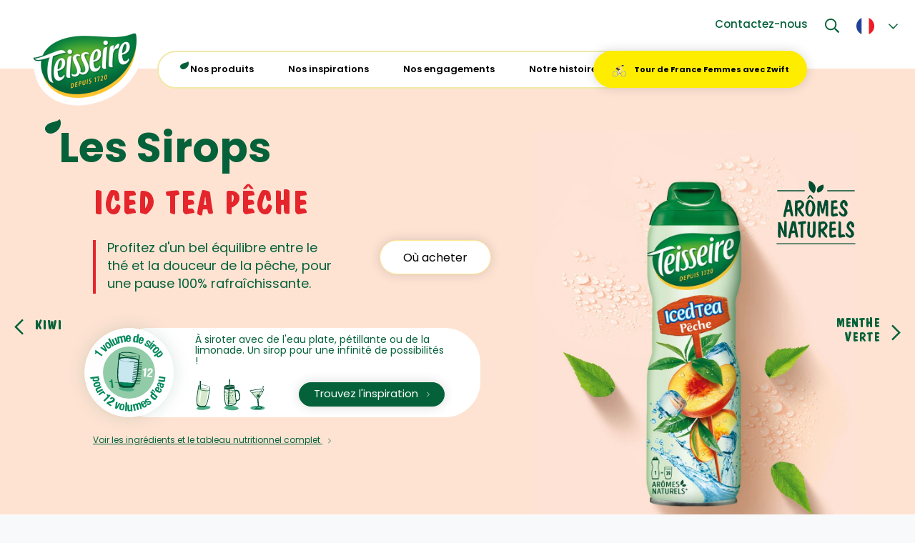

--- FILE ---
content_type: text/html; charset=UTF-8
request_url: https://www.teisseire.fr/nos-produits/fiche-produit/le-the-peche
body_size: 24136
content:
<!doctype html>



<html lang="fr"
      data-debug=""
      data-cache="2024-06-06"
      data-nonce="fAx8rDMZDEJXMiuocdc/IQ==">

        
    
                                                                                                                                                    
    <head>

        <!-- Metas -->
        <meta charset="UTF-8">
        <meta name="viewport" content="width=device-width, initial-scale=1">

                    


    <title>
                Sirop Iced Tea Pêche - Arôme Naturel Sans Conservateur -Teisseire    </title>

            <meta name="description" content="Sirop Iced Tea Pêche Teisseire, un bel équilibre entre le thé et la douceur de la pêche, pour une vraie pause fraîcheur">
    
    
            <meta name="robots" content="index">
    
            <!-- Canonical -->
        <link rel="canonical" href="https://www.teisseire.fr/nos-produits/fiche-produit/le-the-peche">
    
    
    <!-- Open Graph -->
    <meta property="og:locale" content="fr">
            <meta property="og:title" content="Sirop Iced Tea Pêche - Arôme Naturel Sans Conservateur -Teisseire">
                <meta property="og:description" content="Sirop Iced Tea Pêche Teisseire, un bel équilibre entre le thé et la douceur de la pêche, pour une vraie pause fraîcheur">
                <meta property="og:url" content="https://www.teisseire.fr/nos-produits/fiche-produit/le-the-peche">
        <meta property="og:type" content="website">

            
            <meta property="og:image" content="https://www.teisseire.fr/uploads/63c14c7e97f89/share.png">
    
        
        

        
                    
<!-- Favicons -->

    <link rel="shortcut icon" href="https://www.teisseire.fr/uploads/63c14c7e97f89/favicon.ico">

    <link rel="icon" type="image/png" sizes="32x32" href="https://www.teisseire.fr/uploads/63c14c7e97f89/favicon-32x32.png">

    <link rel="icon" type="image/png" sizes="16x16" href="https://www.teisseire.fr/uploads/63c14c7e97f89/favicon-16x16.png">

    <link rel="apple-touch-icon" sizes="180x180" href="https://www.teisseire.fr/uploads/63c14c7e97f89/apple-touch-icon.png">

<link rel="manifest" href="https://www.teisseire.fr/site.webmanifest">


<!-- Themes -->
    <meta name="msapplication-TileColor" content="#046139">

    <meta name="theme-color" content="#ffffff">
        
                    

                    
    <!-- Microdata -->
    <script type="application/ld+json" nonce="fAx8rDMZDEJXMiuocdc/IQ==">
        {
            "@context": "https://schema.org",
            "@type": "Organization",
                        "legalName": "Teisseire",
                        "url": "https://www.teisseire.fr",                        
            "logo": "https://www.teisseire.fr/uploads/63c14c7e97f89/logo.png",                                    "sameAs" : [
                            "https://www.facebook.com/teisseireFR/?locale=fr_FR"                        ]
                    }
    </script>

    


                
            
                                            <!-- Fonts -->
                                                                                <link href="https://use.typekit.net/imk3ohi.css" rel="preload" as="style" onload="this.onload=null;this.rel='stylesheet'">
                                                                                                    
    
        
                                                                
                        <link rel="stylesheet" href="/build/fonts/font-casual.css">
            

                                                                                                    
    
        
                                                                
                        <link rel="stylesheet" href="/build/fonts/font-castor.css">
            

                                                
            
            <!-- Noscript stylesheet -->
            <noscript nonce="fAx8rDMZDEJXMiuocdc/IQ==">
                
    
        
    
                        <link href="https://www.teisseire.fr/build/front/default/front-default-noscript.87dfe8be.css" rel="stylesheet">
            

            </noscript>

        
    
    
        
    
                        <link rel="preload" as="style" href="https://www.teisseire.fr/build/front/default/front-default-catalog.f938ea06.css">
            <link rel="stylesheet" href="https://www.teisseire.fr/build/front/default/front-default-catalog.f938ea06.css">
            

            <script src="https://widget.clic2buy.com/c2b.js" type="text/javascript"></script>
        
        
        
        
    <script src="https://cc.cdn.civiccomputing.com/9/cookieControl-9.x.min.js" nonce="fAx8rDMZDEJXMiuocdc/IQ==" type="text/javascript"></script>
    <script nonce="fAx8rDMZDEJXMiuocdc/IQ==">

        let openModal = function (CookieControl)
        {
            setTimeout(function() {
                var cookieButtons = document.querySelectorAll('.cookie-settings-btn');
                cookieButtons.forEach(function(btn) {
                    btn.addEventListener('click', function() {
                        if (window.CookieControl && typeof CookieControl.open === 'function') {
                            CookieControl.open();
                        }
                    });
                });
            }, 150);
        }

        var config = {
            apiKey: 'a29f4e94196fba39c9ffb00fadd414d6234b93d0',
            product: 'PRO',
            text : {
                title: "Ce site utilise des cookies pour stocker des informations sur votre ordinateur.",
                intro:  "Certains de ces cookies sont essentiels, tandis que d'autres nous aident à améliorer votre expérience.",
                on: "Oui",
                off: "Non",
                closeSettings: "Fermer",
                accept : "J'accepte",
                acceptSettings : "J'accepte",
                reject: "Je refuse",
                rejectSettings: "Je refuse",
                necessaryTitle : "Cookies fonctionnels",
                necessaryDescription : "Les cookies fonctionnels activent les fonctionnalités de base.",
            },
            branding : {
                fontColorTitle: '#00693b',
                toggleBackground: '#00693b',
                alertBackground: "#00693b",
                alertText: "#00693b",
                buttonIconWidth: 80,
                buttonIconHeight: 80,
                removeAbout: true
            },
            optionalCookies: [
                {
                    name: 'analytics',
                    label: 'Analytics',
                    description: "Les cookies analytiques nous aident à améliorer notre site Web en collectant et en rapportant des informations sur son utilisation.",
                    cookies: ['_ga', '_gid', '_gat_G-1XT5ZP8Z9W'],
                    onAccept : function(){
                        (function(w,d,s,l,i){w[l]=w[l]||[];w[l].push({'gtm.start':
                                new Date().getTime(),event:'gtm.js'});var f=d.getElementsByTagName(s)[0],
                            j=d.createElement(s),dl=l!='dataLayer'?'&l='+l:'';j.async=true;j.src=
                            'https://www.googletagmanager.com/gtm.js?id='+i+dl;f.parentNode.insertBefore(j,f);
                        })(window,document,'script','dataLayer','GTM-5SRQ6ZH');
                    },
                    onRevoke: function(){
                        window['ga-disable-GTM-5SRQ6ZH'] = true;
                    }
                }, {
                    name: 'youtube',
                    label: 'Youtube',
                    description: "Les cookies Youtube permettent d'afficher les vidéos Youtube.",
                    cookies: [],
                    onAccept: function () {
                        var iframesWrap = document.querySelectorAll('[data-code="youtube"]');
                        iframesWrap.forEach(function(iframe) {
                            iframe.innerHTML = iframe.dataset.prototype;
                        });
                        CookieControl.saveCookie('youtube', 'accepted', 90);
                    },
                    onRevoke: function () {
                        var iframesWrap = document.querySelectorAll('[data-code="youtube"]');
                        iframesWrap.forEach(function(iframe) {
                            iframe.innerHTML = iframe.dataset.prototypePlaceholder;
                        });
                        CookieControl.saveCookie('youtube', 'revoked', 90);
                        openModal(CookieControl);
                    }
                }
            ],
            position: 'RIGHT',
            theme: 'LIGHT'
        };

        CookieControl.load( config );
        openModal(CookieControl);

    </script>

    </head>

    <body id="page-body"
          class="screen-desktop browser- website-default back-row-toggle splat-toggle"
          data-id="1" data-cache=""          data-gdpr="0">

        
        
        
        <!-- #content-page -->
        <div id="content-page"
            >

            
            
                                            

    
<!-- .menu-container -->
<div id="menu-container-main" class="menu-container w-100 position-relative as-sticky dropdown-hover"
     data-expand="lg"
     data-menu-type="main">
    
            

<!-- #main-navigation -->
<nav id="main-navigation" class="navbar navbar-expand-lg pe-2 ps-2 pe-lg-0 ps-lg-0 pt-lg-3 pb-lg-4 pt-xxl-4 pb-xxl-4 w-100">
    <div class="container-fluid pe-xl-4 ps-xl-4 pe-xxl-5 ps-xxl-5">
        <div class="row w-100 m-0">
            <div class="col-3 d-flex d-lg-none ps-0">
                <button class="navbar-toggler d-flex align-items-center" data-bs-toggle="collapse" data-bs-target="#main-navigation-nav" aria-controls="main-navigation-nav" aria-expanded="false" aria-label="Menu">
                    <span class="nav-toggler-wrap d-flex justify-content-center align-items-center">
                        <span class="nav-toggler-icon d-flex">
                            <div class="inner">
                            <span></span>
                            <span></span>
                            <span></span>
                            </div>
                        </span>
                    </span>
                </button>
            </div>
            <div class="col-6 col-lg-6 d-flex justify-content-center justify-content-lg-start">
                                    <div class="navbar-brand-wrap">
                                                                        <strong class="d-none">Teisseire</strong>
                        <a class="navbar-brand d-inline-block p-0 me-0 me-lg-3" aria-label="Teisseire" href="https://www.teisseire.fr" data-toggle="preloader">
                                                
    
                
    
                        
        
        
        
            <picture class="img-fluid d-inline-block loader-image-wrapper lazy-picture loading">


                <!--[if IE 9]><video style="display: none"><![endif]-->
                
                                        
                    
                                                
                        
                        
                                                                                                                                                                
                                                                                                                            
                    
                                        
                    
                
                                        
                    
                                                
                        
                        
                                                                                                                                                                
                                                                                                                            
                    
                                        
                    
                
                                        
                    
                                                
                        
                        
                                                                                                                                                                
                                                                                                                            
                    
                                        
                    
                
                                        
                    
                                                
                        
                        
                                                                                                                                                                
                                                                                                                            
                    
                                        
                    
                
                                        
                    
                                                
                                                                                                                                    
                        
                                                                                                                                                                                                                                                            
                                                                                                                            
                    
                                        
                                            <source data-srcset="https://www.teisseire.fr/thumbnails/media80/rc/CjQ3Gyu3/uploads/63c14c7e97f89/logo.png.webp 1x, https://www.teisseire.fr/thumbnails/media80/rc/6ZbcQAY6/uploads/63c14c7e97f89/logo.png.webp 2x"
                                srcset="https://www.teisseire.fr/thumbnails/media80/rc/XvE4dqOD/medias/lazy-file.png"                                media="(min-width: 992px)" data-size="1350"
                                type="image/webp">
                    
                
                                        
                    
                                                
                        
                        
                                                                                                                                                                
                                                                                                                            
                    
                                        
                    
                
                <!--[if IE 9]></video><![endif]-->

                
                                                                                                                                        
                <img data-src="https://www.teisseire.fr/thumbnails/media80/rc/CjQ3Gyu3/uploads/63c14c7e97f89/logo.png.webp"  class="img-fluid img-png force-size initial-color lazyload  force-size" title="logo.png" alt="logo.png" id="main-navigation-logo"                     src="https://www.teisseire.fr/thumbnails/media80/rc/XvE4dqOD/medias/lazy-file.png"                     style="max-width: 166px; max-height: 112px;"                      width="166"                      height="112">

            </picture>

        
        
        
    
        
                        </a>
                    </div>
                                            </div>
            <div id="nav-right" class="col-3 col-lg-6 d-flex justify-content-end align-items-center pe-0 pe-lg-3 pe-xl-0">
                                    <a href="/faq" class="link d-none d-lg-inline-flex fw-500 me-lg-4 me-xxl-5">Contactez-nous</a>
                                <div id="item-main-search" class="d-inline-flex">
                    <div id="btn-search" class="cursor" data-bs-toggle="modal" data-bs-target="#search-modal"><svg class="primary" height="20" width="20" xmlns="http://www.w3.org/2000/svg" viewBox="0 0 512 512"><path d="M508.5 468.9L387.1 347.5c-2.3-2.3-5.3-3.5-8.5-3.5h-13.2c31.5-36.5 50.6-84 50.6-136C416 93.1 322.9 0 208 0S0 93.1 0 208s93.1 208 208 208c52 0 99.5-19.1 136-50.6v13.2c0 3.2 1.3 6.2 3.5 8.5l121.4 121.4c4.7 4.7 12.3 4.7 17 0l22.6-22.6c4.7-4.7 4.7-12.3 0-17zM208 368c-88.4 0-160-71.6-160-160S119.6 48 208 48s160 71.6 160 160-71.6 160-160 160z"/></svg></div>
                </div>
                                                                                                                                                                                                                                                                                                                                                                                                                                                                                                                                                                                                                                                                                                    <div class="dropdown switcher ms-3 ms-lg-4">
                <a class="dropdown-toggle" href="#" role="button" id="locales-switcher" data-bs-toggle="dropdown" aria-expanded="false">
                    

<svg height="25" width="25" version="1.1" id="language_icons_set" xmlns="http://www.w3.org/2000/svg" xmlns:xlink="http://www.w3.org/1999/xlink" x="0px"
	 y="0px" viewBox="0 0 687.2 687.2" style="enable-background:new 0 0 687.2 687.2;" xml:space="preserve">
<g>
	<path style="fill:#21409A;" d="M0,343.6c0,139.6,83.2,259.7,202.8,313.5v-627C83.2,83.9,0,204,0,343.6z"/>
	<path style="fill:#FFFFFF;" d="M484.3,30C441.4,10.7,393.7,0,343.6,0c-50.2,0-97.8,10.8-140.8,30.1v627
		c43,19.3,90.6,30.1,140.8,30.1c50.1,0,97.8-10.7,140.7-30V30z"/>
	<path style="fill:#EC1C24;" d="M687.2,343.6C687.2,204,603.9,83.8,484.3,30v627.1C603.9,603.4,687.2,483.2,687.2,343.6z"/>
</g>
</svg>
<svg class="ms-1 ms-md-3" height="15" xmlns="http://www.w3.org/2000/svg" viewBox="0 0 448 512"><path d="M441.9 167.3l-19.8-19.8c-4.7-4.7-12.3-4.7-17 0L224 328.2 42.9 147.5c-4.7-4.7-12.3-4.7-17 0L6.1 167.3c-4.7 4.7-4.7 12.3 0 17l209.4 209.4c4.7 4.7 12.3 4.7 17 0l209.4-209.4c4.7-4.7 4.7-12.3 0-17z"/></svg>
                </a>
                <ul class="dropdown-menu bg-transparent p-0 border-0 no-min-width" aria-labelledby="locales-switcher">
                                                                        <li class="pt-2 bg-transparent" itemprop="availableLanguage" itemscope itemtype="http://schema.org/Language">
                                                                                                        <span itemprop="name" class="d-none">néerlandais</span>
                                                                <a class="dropdown-item p-0" href="https://www.be-nl.teisseire.com">

<svg height="25" width="25" version="1.1" id="language_icons_set" xmlns="http://www.w3.org/2000/svg" xmlns:xlink="http://www.w3.org/1999/xlink" x="0px"
	 y="0px" viewBox="0 0 687.2 687.2" style="enable-background:new 0 0 687.2 687.2;" xml:space="preserve">
<g>
	<g>
		
			<radialGradient id="SVGID_1_" cx="-722.503" cy="-556.6996" r="0" gradientTransform="matrix(0.7278 0 0 0.7278 869.4377 405.566)" gradientUnits="userSpaceOnUse">
			<stop  offset="0" style="stop-color:#FFFFFF"/>
			<stop  offset="1" style="stop-color:#231F20"/>
		</radialGradient>
		<path style="opacity:0.75;fill:url(#SVGID_1_);enable-background:new    ;" d="M343.6,0.4L343.6,0.4L343.6,0.4z"/>
		<path style="fill:#F02D3C;" d="M586.7,587c134-134,134-352.1,0-486.1C549.8,64,506.5,37.3,460.3,20.7v646.5
			C506.5,650.6,549.8,623.9,586.7,587z"/>
		<path style="fill:#FADC46;" d="M226.9,667.2c75.3,27,158.1,27,233.4,0V20.7C422.7,7.2,383.2,0.4,343.6,0.4h-0.1
			c-39.5,0-79,6.8-116.7,20.3L226.9,667.2L226.9,667.2z"/>
		<path style="fill:#000;" d="M100.5,100.9c-134,134-134,352.1,0,486.1c36.9,36.9,80.2,63.6,126.4,80.2V20.7C180.7,37.3,137.4,64,100.5,100.9z"/>
	</g>
</g>
<g>
	<circle style="fill:#FFFFFF;" cx="523.4" cy="170.7" r="155.8"/>
	<path style="fill:#FFFFFF;" d="M523.4,23.2c81.5,0,147.5,66.1,147.5,147.5s-66.1,147.5-147.5,147.5s-147.5-66.1-147.5-147.5
		S442,23.2,523.4,23.2 M523.4,6.6c-22.1,0-43.6,4.3-63.9,12.9c-19.5,8.3-37.1,20.1-52.2,35.2s-26.9,32.6-35.2,52.2
		c-8.6,20.2-12.9,41.7-12.9,63.9c0,22.1,4.3,43.6,12.9,63.9c8.3,19.5,20.1,37.1,35.2,52.2s32.6,26.9,52.2,35.2
		c20.2,8.6,41.7,12.9,63.9,12.9c22.1,0,43.6-4.3,63.9-12.9c19.5-8.3,37.1-20.1,52.2-35.2c15.1-15.1,26.9-32.6,35.2-52.2
		c8.6-20.2,12.9-41.7,12.9-63.9c0-22.1-4.3-43.6-12.9-63.9c-8.3-19.5-20.1-37.1-35.2-52.2c-15.1-15.1-32.6-26.9-52.2-35.2
		C567.1,11,545.6,6.6,523.4,6.6L523.4,6.6z"/>
</g>
<g>
	<path style="fill:none;" d="M523.4,323.2c-65.7,0-121.7-42-142.5-100.5c-5.6-15.9-8.7-32.9-8.7-50.7l0,0
		C372.2,255.5,439.9,323.2,523.4,323.2s151.3-67.7,151.3-151.3l0,0c0,17.8-3.1,34.9-8.7,50.7C645.1,281.3,589.2,323.2,523.4,323.2z"
		/>
	<path style="fill:none;" d="M513.9,21c3.2-0.2,6.3-0.3,9.5-0.3s6.4,0.1,9.5,0.3h0.1c-3.2-0.2-6.4-0.3-9.6-0.3S516.9,20.8,513.9,21
		L513.9,21z"/>
	<path style="fill:none;" d="M523.4,20.7c-3.2,0-6.4,0.1-9.5,0.3H533C529.8,20.8,526.6,20.7,523.4,20.7z"/>
	<path style="fill:#005FD9;" d="M523.4,323.2c65.7,0,121.7-42,142.5-100.5h-285C401.7,281.3,457.7,323.2,523.4,323.2z"/>
	<path style="fill:#FFFFFF;" d="M380.7,121.9c-5.5,15.7-8.5,32.5-8.5,50.1l0,0C372.2,154.4,375.2,137.5,380.7,121.9L380.7,121.9z"/>
	<path style="fill:#FFFFFF;" d="M674.7,172L674.7,172c0-17.6-3-34.4-8.5-50.1l0,0C671.7,137.5,674.7,154.4,674.7,172z"/>
	<path style="fill:#FFFFFF;" d="M380.7,121.9c-5.5,15.7-8.5,32.5-8.5,50.1c0,17.8,3.1,34.9,8.7,50.7H666c5.6-15.9,8.7-32.9,8.7-50.7
		c0-17.6-3-34.4-8.5-50.1H380.7z"/>
	<path style="fill:#F20000;" d="M666.2,121.9L666.2,121.9c-19.7-56-71.4-97-133.1-100.9H533C594.8,24.9,646.5,65.8,666.2,121.9z"/>
	<path style="fill:#F20000;" d="M513.9,21L513.9,21C452,24.9,400.3,65.8,380.7,121.9l0,0C400.3,65.8,452.1,24.9,513.9,21z"/>
	<path style="fill:#F20000;" d="M380.7,121.9h285.5C646.5,65.8,594.8,24.9,533,21h-19.1C452.1,24.9,400.3,65.8,380.7,121.9z"/>
</g>
</svg>
</a>
                            </li>
                                                                                                <li class="pt-2 bg-transparent" itemprop="availableLanguage" itemscope itemtype="http://schema.org/Language">
                                                                                                        <span itemprop="name" class="d-none">français</span>
                                                                <a class="dropdown-item p-0" href="https://www.be-fr.teisseire.com">

<svg height="25" width="25" version="1.1" id="language_icons_set" xmlns="http://www.w3.org/2000/svg" xmlns:xlink="http://www.w3.org/1999/xlink" x="0px"
	 y="0px" viewBox="0 0 687.2 687.2" style="enable-background:new 0 0 687.2 687.2;" xml:space="preserve">
<g>
	<g>
		
			<radialGradient id="SVGID_1_" cx="-739.7072" cy="1215.7911" r="0" gradientTransform="matrix(0.7278 0 0 -0.7278 881.9589 885.2528)" gradientUnits="userSpaceOnUse">
			<stop  offset="0" style="stop-color:#FFFFFF"/>
			<stop  offset="1" style="stop-color:#231F20"/>
		</radialGradient>
		<path style="opacity:0.75;fill:url(#SVGID_1_);enable-background:new    ;" d="M343.6,0.4L343.6,0.4L343.6,0.4z"/>
		<path style="fill:#F02D3C;" d="M586.7,587c134-134,134-352.1,0-486.1C549.8,64,506.5,37.3,460.3,20.7v646.5
			C506.5,650.6,549.8,623.9,586.7,587z"/>
		<path style="fill:#FADC46;" d="M226.9,667.2c75.3,27,158.1,27,233.4,0V20.7C422.7,7.2,383.2,0.4,343.6,0.4h-0.1
			c-39.5,0-79,6.8-116.7,20.3L226.9,667.2L226.9,667.2z"/>
		<path style="fill:#000;" d="M100.5,100.9c-134,134-134,352.1,0,486.1c36.9,36.9,80.2,63.6,126.4,80.2V20.7C180.7,37.3,137.4,64,100.5,100.9z"/>
	</g>
</g>
<g>
	<circle style="fill:#FFFFFF;" cx="523.4" cy="170.7" r="155.8"/>
	<path style="fill:#FFFFFF;" d="M523.4,23.2c81.5,0,147.5,66.1,147.5,147.5s-66.1,147.5-147.5,147.5s-147.5-66.1-147.5-147.5
		S442,23.2,523.4,23.2 M523.4,6.6c-22.1,0-43.6,4.3-63.9,12.9c-19.5,8.3-37.1,20.1-52.2,35.2s-26.9,32.6-35.2,52.2
		c-8.6,20.2-12.9,41.7-12.9,63.9c0,22.1,4.3,43.6,12.9,63.9c8.3,19.5,20.1,37.1,35.2,52.2s32.6,26.9,52.2,35.2
		c20.2,8.6,41.7,12.9,63.9,12.9c22.1,0,43.6-4.3,63.9-12.9c19.5-8.3,37.1-20.1,52.2-35.2c15.1-15.1,26.9-32.6,35.2-52.2
		c8.6-20.2,12.9-41.7,12.9-63.9c0-22.1-4.3-43.6-12.9-63.9c-8.3-19.5-20.1-37.1-35.2-52.2c-15.1-15.1-32.6-26.9-52.2-35.2
		C567.1,11,545.6,6.6,523.4,6.6L523.4,6.6z"/>
</g>
<g>
	<path style="fill:#21409A;" d="M373.4,170.7c0,61,36.4,113.4,88.6,136.9V33.8C409.8,57.3,373.4,109.7,373.4,170.7z"/>
	<path style="fill:#FFFFFF;" d="M584.9,33.8c-18.8-8.4-39.6-13.1-61.5-13.1c-21.9,0-42.7,4.7-61.4,13.1v273.8
		c18.7,8.4,39.5,13.1,61.4,13.1c21.9,0,42.7-4.7,61.5-13.1V33.8z"/>
	<path style="fill:#EC1C24;" d="M673.4,170.7c0-60.9-36.3-113.4-88.5-136.9v273.7C637.1,284.1,673.4,231.6,673.4,170.7z"/>
</g>
</svg>
</a>
                            </li>
                                                                                                                                            <li class="pt-2 bg-transparent" itemprop="availableLanguage" itemscope itemtype="http://schema.org/Language">
                                                                                                        <span itemprop="name" class="d-none">allemand</span>
                                                                <a class="dropdown-item p-0" href="https://www.teisseire.de">

<svg height="25" width="25" version="1.1" id="language_icons_set" xmlns="http://www.w3.org/2000/svg" xmlns:xlink="http://www.w3.org/1999/xlink" x="0px"
	 y="0px" viewBox="0 0 687.2 687.2" style="enable-background:new 0 0 687.2 687.2;" xml:space="preserve">
<g>
	<path style="fill:none;" d="M343.6,687.1c-149.4,0-276.6-95.4-323.9-228.6C7,422.6,0,383.9,0,343.5l0,0
		C0,533.3,153.8,687.2,343.6,687.1c189.8,0,343.6-153.8,343.6-343.6l0,0c0,40.3-7,79-19.7,115C620.2,591.7,493,687.1,343.6,687.1z"
		/>
	<path style="fill:none;" d="M325.8,0.4c5.9-0.3,11.8-0.5,17.8-0.5s11.9,0.2,17.8,0.5h0.1c-5.9-0.3-11.9-0.5-17.9-0.5
		s-12,0.2-17.9,0.5H325.8z"/>
	<path style="fill:none;" d="M343.6,0c-6,0-11.9,0.2-17.8,0.5h35.6C355.5,0.1,349.6,0,343.6,0z"/>
	<path style="fill:#050807;" d="M325.8,0.4h-0.1C183.7,7.7,64.6,101.1,19.4,229.5l0,0C64.6,101.1,183.8,7.6,325.8,0.4z"/>
	<path style="fill:#050807;" d="M667.8,229.5L667.8,229.5C622.6,101.1,503.5,7.7,361.5,0.4h-0.1C503.4,7.6,622.6,101.1,667.8,229.5z
		"/>
	<path style="fill:#050807;" d="M19.4,229.5h648.4C622.6,101.1,503.4,7.6,361.4,0.4h-35.6C183.8,7.6,64.6,101.1,19.4,229.5z"/>
	<path style="fill:#FF0005;" d="M19.4,229.5C6.9,265.2,0,303.6,0,343.5l0,0C0,303.6,6.9,265.2,19.4,229.5L19.4,229.5z"/>
	<path style="fill:#FF0005;" d="M687.2,343.5L687.2,343.5c0-40-6.9-78.4-19.4-114.1l0,0C680.3,265.2,687.2,303.6,687.2,343.5z"/>
	<path style="fill:#FF0005;" d="M19.4,229.5C6.9,265.2,0,303.6,0,343.5c0,40.3,7,79,19.7,115h647.7c12.8-36,19.7-74.7,19.7-115
		c0-40-6.9-78.4-19.4-114.1H19.4V229.5z"/>
	<path style="fill:#FFDC00;" d="M343.6,687.1c149.4,0,276.6-95.4,323.9-228.6H19.7C67,591.7,194.2,687.1,343.6,687.1z"/>
</g>
</svg>
</a>
                            </li>
                                                                                                <li class="pt-2 bg-transparent" itemprop="availableLanguage" itemscope itemtype="http://schema.org/Language">
                                                                                                        <span itemprop="name" class="d-none">néerlandais</span>
                                                                <a class="dropdown-item p-0" href="https://www.nl.teisseire.com">

<svg height="25" width="25" version="1.1" id="language_icons_set" xmlns="http://www.w3.org/2000/svg" xmlns:xlink="http://www.w3.org/1999/xlink" x="0px"
	 y="0px" viewBox="0 0 687.2 687.2" style="enable-background:new 0 0 687.2 687.2;" xml:space="preserve">
<g>
	<path style="fill:none;" d="M343.4,687.1c-149.2,0-276.4-95.4-323.6-228.2C7.1,422.7,0,384.1,0,343.7l0,0
		C0,533.3,153.8,687.1,343.4,687.1S687,533.3,687,343.5l0,0c0,40.4-7,79.3-19.8,115.1C619.8,591.9,492.8,687.1,343.4,687.1z"/>
	<path style="fill:none;" d="M321.8,0.8c7.3-0.5,14.3-0.7,21.6-0.7c7.3,0,14.5,0.2,21.6,0.7h0.2c-7.3-0.5-14.5-0.7-21.8-0.7
		s-14.8,0.2-21.8,0.7H321.8z"/>
	<path style="fill:none;" d="M343.4,0.1c-7.3,0-14.5,0.2-21.6,0.7h43.4C357.9,0.3,350.7,0.1,343.4,0.1z"/>
	<path style="fill:#005FD9;" d="M343.4,687.1c149.2,0,276.4-95.4,323.6-228.2H19.8C67,591.9,194.2,687.1,343.4,687.1z"/>
	<path style="fill:#FFFFFF;" d="M19.3,229.9C6.9,265.6,0,303.7,0,343.7l0,0C0,303.7,6.9,265.4,19.3,229.9L19.3,229.9z"/>
	<path style="fill:#FFFFFF;" d="M687,343.7L687,343.7c0-40-6.8-78.1-19.3-113.8l0,0C680.2,265.4,687,303.7,687,343.7z"/>
	<path style="fill:#FFFFFF;" d="M19.3,229.9C6.9,265.6,0,303.7,0,343.7c0,40.4,7,79.3,19.8,115.1h647.5
		C680,422.7,687,384.1,687,343.7c0-40-6.8-78.1-19.3-113.8L19.3,229.9L19.3,229.9z"/>
	<path style="fill:#F20000;" d="M667.7,229.9L667.7,229.9C623,102.8,505.6,9.7,365.4,0.8h-0.2C505.6,9.7,623,102.5,667.7,229.9z"/>
	<path style="fill:#F20000;" d="M321.8,0.8h-0.2C181.3,9.7,63.9,102.5,19.3,229.9l0,0C63.9,102.5,181.5,9.7,321.8,0.8z"/>
	<path style="fill:#F20000;" d="M19.3,229.9h648.4C623,102.5,505.6,9.7,365.2,0.8h-43.4C181.5,9.7,63.9,102.5,19.3,229.9z"/>
</g>
</svg>
</a>
                            </li>
                                                                                                <li class="pt-2 bg-transparent" itemprop="availableLanguage" itemscope itemtype="http://schema.org/Language">
                                                                                                        <span itemprop="name" class="d-none">anglais</span>
                                                                <a class="dropdown-item p-0" href="https://www.en.teisseire.com">

<svg height="25" width="25" version="1.1" id="language_icons_set" xmlns="http://www.w3.org/2000/svg" xmlns:xlink="http://www.w3.org/1999/xlink" x="0px"
	 y="0px" viewBox="0 0 687.2 687.2" style="enable-background:new 0 0 687.2 687.2;" xml:space="preserve">
<g>
	<path style="fill:#21409A;" d="M653,493.2c11.1-22.8,19.7-47.1,25.5-72.4H545.1L653,493.2z"/>
	<path style="fill:#21409A;" d="M87.6,572.7c46.5,51.9,108.5,89.6,178.8,105.8V452.9L87.6,572.7z"/>
	<path style="fill:#21409A;" d="M8.7,420.8c5.8,25.3,14.4,49.6,25.5,72.4l108-72.4H8.7z"/>
	<path style="fill:#21409A;" d="M266.4,8.7C196.1,24.8,134.1,62.5,87.6,114.4l178.8,119.8V8.7z"/>
	<path style="fill:#21409A;" d="M34.2,194c-11.1,22.8-19.7,47.1-25.5,72.4h133.5L34.2,194z"/>
	<path style="fill:#21409A;" d="M420.9,678.5c70.3-16.2,132.3-53.9,178.8-105.8L420.9,453V678.5z"/>
	<path style="fill:#21409A;" d="M420.9,8.7v225.5l178.7-119.7C553.2,62.6,491.1,24.9,420.9,8.7z"/>
	<path style="fill:#21409A;" d="M678.5,266.4c-5.8-25.3-14.4-49.5-25.5-72.4l-107.9,72.4H678.5z"/>
	<path style="fill:#FFFFFF;" d="M297.3,3.1c-10.5,1.4-20.8,3.3-30.9,5.6v225.5L87.6,114.4c-10.7,11.9-20.6,24.6-29.5,38l170.2,114
		h-54.6L42.3,178.3c-2.8,5.1-5.5,10.4-8.1,15.7l108,72.4H8.7c-2.3,10.1-4.2,20.4-5.6,30.9h294.2L297.3,3.1L297.3,3.1z"/>
	<path style="fill:#FFFFFF;" d="M420.9,8.7c-10.1-2.3-20.4-4.2-30.9-5.6v294.2h294.1c-1.4-10.5-3.3-20.8-5.6-30.9H545.1L653,194
		c-7-14.5-15-28.4-23.9-41.6L459,266.4h-38.1v-11.1l190.2-127.4c-3.7-4.6-7.5-9.1-11.4-13.4L420.9,234.2V8.7z"/>
	<path style="fill:#FFFFFF;" d="M390,684.1c10.5-1.4,20.8-3.3,30.9-5.6V453l178.8,119.7c10.7-11.9,20.5-24.6,29.5-37.9L459,420.8
		h54.6l131.3,88c2.8-5.1,5.5-10.3,8.1-15.6l-107.9-72.4h133.4c2.3-10.1,4.2-20.4,5.6-30.8H390V684.1z"/>
	<path style="fill:#FFFFFF;" d="M3.1,390c1.4,10.4,3.3,20.7,5.6,30.8h133.5l-108,72.4c7,14.5,15,28.4,23.9,41.6l170.2-114h38.1v11.1
		L76.1,559.3c3.7,4.6,7.5,9.1,11.4,13.4l178.8-119.8v225.6c10.1,2.3,20.4,4.2,30.9,5.6V390H3.1z"/>
	<path style="fill:#EC1C24;" d="M266.4,420.8h-38.1l-170.2,114c5.7,8.4,11.7,16.6,18.1,24.5l190.3-127.4v-11.1H266.4z"/>
	<path style="fill:#EC1C24;" d="M420.9,266.4H459l170.1-114c-5.7-8.4-11.7-16.6-18.1-24.5L420.9,255.3V266.4z"/>
	<path style="fill:#EC1C24;" d="M228.3,266.4l-170.2-114c-5.6,8.4-10.9,17-15.8,25.9l131.4,88.1H228.3z"/>
	<path style="fill:#EC1C24;" d="M459,420.8l170.1,114c5.6-8.4,10.9-17.1,15.8-26l-131.3-88H459z"/>
	<path style="fill:#EC1C24;" d="M390,3.1c-15.2-2-30.7-3.1-46.4-3.1c-15.7,0-31.2,1.1-46.3,3.1v294.2H3.1c-2,15.1-3.1,30.6-3.1,46.3
		c0,15.7,1.1,31.2,3.1,46.4h294.2v294.1c15.1,2,30.6,3.1,46.3,3.1c15.7,0,31.2-1.1,46.4-3.1V390h294.1c2-15.2,3.1-30.7,3.1-46.4
		c0-15.7-1.1-31.2-3.1-46.3H390V3.1z"/>
</g>
</svg>
</a>
                            </li>
                                                            </ul>
            </div>
            
            </div>
            <div id="main-navigation-col" class="col-12">
                <div id="main-navigation-wrap" class="position-relative d-flex justify-content-center">
                                            <div id="main-navigation-nav" class="collapse navbar-collapse d-flex flex-wrap">
                            <div id="mask-navigation" class="position-absolute w-100 bg-transparent d-none"></div>
                            <ul class="navbar-nav d-flex align-items-lg-center pt-4 pb-4 pt-lg-0 pb-lg-0">
                                                                    


                        
                                    
    <li class="nav-item level-1 text-lg-center ms-lg-2 me-lg-2 ms-xl-3 me-xl-3" data-id="1"
         itemscope="itemscope" itemtype="https://www.schema.org/SiteNavigationElement">

                                                                                                
        <div class="nav-link text-black link-level-1 active fw-600 "            title="Nos produits"
            data-toggle="preloader"                       itemprop="url">
                            <span itemprop="name" class="d-inline-block">                                    <svg class="position-absolute leaf d-lg-none" xmlns="http://www.w3.org/2000/svg" width="20" height="15" viewBox="0 0 57.937 52.593">
  <defs>
    <style>
      .cls-1-leaf {
        fill: #046039;
        fill-rule: evenodd;
      }
    </style>
  </defs>
  <path class="cls-1-leaf" d="M450.439,552.127a1.059,1.059,0,0,0-1.064-.674,3.547,3.547,0,0,0-1.461.757,35.325,35.325,0,0,1-12.021,6.322c-5.6,1.822-16.076,4.022-22.913,6.979-8.46,3.664-16.971,10.55-17.634,19.377l0.178,3.67a31.674,31.674,0,0,0,1.163,3.9c4.011,9.423,16.122,15.344,31.41,8.813,16.842-7.2,25.147-22.944,25.191-36.026A29.1,29.1,0,0,0,450.439,552.127Z" transform="translate(-395.344 -551.438)"/>
</svg>

                                    Nos produits
                </span>                    </div>

        
    </li>


                                                                    


                        
                                    
    <li id="item-main-inspiration" class="nav-item level-1 text-lg-center ms-lg-2 me-lg-2 ms-xl-3 me-xl-3" data-id="2"
         itemscope="itemscope" itemtype="https://www.schema.org/SiteNavigationElement">

                                                                            
        <a class="nav-link text-black link-level-1 fw-600 "           href="https://www.teisseire.fr/nos-inspirations-recettes-boissons" title="Nos inspirations"
            data-toggle="preloader"                       itemprop="url">
                            <span itemprop="name" class="d-inline-block">                                    <svg class="position-absolute leaf d-lg-none" xmlns="http://www.w3.org/2000/svg" width="20" height="15" viewBox="0 0 57.937 52.593">
  <defs>
    <style>
      .cls-1-leaf {
        fill: #046039;
        fill-rule: evenodd;
      }
    </style>
  </defs>
  <path class="cls-1-leaf" d="M450.439,552.127a1.059,1.059,0,0,0-1.064-.674,3.547,3.547,0,0,0-1.461.757,35.325,35.325,0,0,1-12.021,6.322c-5.6,1.822-16.076,4.022-22.913,6.979-8.46,3.664-16.971,10.55-17.634,19.377l0.178,3.67a31.674,31.674,0,0,0,1.163,3.9c4.011,9.423,16.122,15.344,31.41,8.813,16.842-7.2,25.147-22.944,25.191-36.026A29.1,29.1,0,0,0,450.439,552.127Z" transform="translate(-395.344 -551.438)"/>
</svg>

                                    Nos inspirations
                </span>                    </a>

        
    </li>


                                                                    


                        
                                    
    <li id="item-main-commitments" class="nav-item level-1 text-lg-center ms-lg-2 me-lg-2 ms-xl-3 me-xl-3" data-id="3"
         itemscope="itemscope" itemtype="https://www.schema.org/SiteNavigationElement">

                                                                            
        <a class="nav-link text-black link-level-1 fw-600 "           href="https://www.teisseire.fr/nos-engagements" title="Nos engagements"
            data-toggle="preloader"                       itemprop="url">
                            <span itemprop="name" class="d-inline-block">                                    <svg class="position-absolute leaf d-lg-none" xmlns="http://www.w3.org/2000/svg" width="20" height="15" viewBox="0 0 57.937 52.593">
  <defs>
    <style>
      .cls-1-leaf {
        fill: #046039;
        fill-rule: evenodd;
      }
    </style>
  </defs>
  <path class="cls-1-leaf" d="M450.439,552.127a1.059,1.059,0,0,0-1.064-.674,3.547,3.547,0,0,0-1.461.757,35.325,35.325,0,0,1-12.021,6.322c-5.6,1.822-16.076,4.022-22.913,6.979-8.46,3.664-16.971,10.55-17.634,19.377l0.178,3.67a31.674,31.674,0,0,0,1.163,3.9c4.011,9.423,16.122,15.344,31.41,8.813,16.842-7.2,25.147-22.944,25.191-36.026A29.1,29.1,0,0,0,450.439,552.127Z" transform="translate(-395.344 -551.438)"/>
</svg>

                                    Nos engagements
                </span>                    </a>

        
    </li>


                                                                    


                        
                                    
    <li id="item-main-our-story" class="nav-item level-1 text-lg-center ms-lg-2 me-lg-2 ms-xl-3 me-xl-3" data-id="4"
         itemscope="itemscope" itemtype="https://www.schema.org/SiteNavigationElement">

                                                                            
        <a class="nav-link text-black link-level-1 fw-600 "           href="https://www.teisseire.fr/notre-histoire" title="Notre histoire"
            data-toggle="preloader"                       itemprop="url">
                            <span itemprop="name" class="d-inline-block">                                    <svg class="position-absolute leaf d-lg-none" xmlns="http://www.w3.org/2000/svg" width="20" height="15" viewBox="0 0 57.937 52.593">
  <defs>
    <style>
      .cls-1-leaf {
        fill: #046039;
        fill-rule: evenodd;
      }
    </style>
  </defs>
  <path class="cls-1-leaf" d="M450.439,552.127a1.059,1.059,0,0,0-1.064-.674,3.547,3.547,0,0,0-1.461.757,35.325,35.325,0,0,1-12.021,6.322c-5.6,1.822-16.076,4.022-22.913,6.979-8.46,3.664-16.971,10.55-17.634,19.377l0.178,3.67a31.674,31.674,0,0,0,1.163,3.9c4.011,9.423,16.122,15.344,31.41,8.813,16.842-7.2,25.147-22.944,25.191-36.026A29.1,29.1,0,0,0,450.439,552.127Z" transform="translate(-395.344 -551.438)"/>
</svg>

                                    Notre histoire
                </span>                    </a>

        
    </li>


                                                                    

                                                                                                    <li id="item-main-contact" class="nav-item level-1 text-lg-center ms-lg-2 me-lg-2 ms-xl-3 me-xl-3 d-lg-none" itemscope="itemscope" itemtype="https://www.schema.org/SiteNavigationElement">
                                        <a href="/faq" class="nav-link text-black link-level-1 fw-600 " data-toggle="preloader" itemprop="url">
                                            <svg class="position-absolute leaf d-lg-none" xmlns="http://www.w3.org/2000/svg" width="20" height="15" viewBox="0 0 57.937 52.593">
  <defs>
    <style>
      .cls-1-leaf {
        fill: #046039;
        fill-rule: evenodd;
      }
    </style>
  </defs>
  <path class="cls-1-leaf" d="M450.439,552.127a1.059,1.059,0,0,0-1.064-.674,3.547,3.547,0,0,0-1.461.757,35.325,35.325,0,0,1-12.021,6.322c-5.6,1.822-16.076,4.022-22.913,6.979-8.46,3.664-16.971,10.55-17.634,19.377l0.178,3.67a31.674,31.674,0,0,0,1.163,3.9c4.011,9.423,16.122,15.344,31.41,8.813,16.842-7.2,25.147-22.944,25.191-36.026A29.1,29.1,0,0,0,450.439,552.127Z" transform="translate(-395.344 -551.438)"/>
</svg>

                                            <span itemprop="name">Contactez-nous</span>                                        </a>
                                    </li>
                                                            </ul>
                                                                                                                                                                <div id="dropdown-main-1" class="dropdown-menu border-0 position-relative pb-0 dropdown-menu-level-1">
                                        <span class="col-12 dropdown-title d-lg-none d-flex align-items-center mb-5 mt-4">
                                            <svg class="me-3 float-start" height="17" xmlns="http://www.w3.org/2000/svg" viewBox="0 0 256 512"><path d="M231.293 473.899l19.799-19.799c4.686-4.686 4.686-12.284 0-16.971L70.393 256 251.092 74.87c4.686-4.686 4.686-12.284 0-16.971L231.293 38.1c-4.686-4.686-12.284-4.686-16.971 0L4.908 247.515c-4.686 4.686-4.686 12.284 0 16.971L214.322 473.9c4.687 4.686 12.285 4.686 16.971-.001z"/></svg><span class="text-primary fw-600">Nos produits</span>
                                        </span>
                                        <ul class="list-style-none row w-100 p-0 m-0">
                                                                                                                                                                                                                                                                                                                                                                                                                                                                                                                                                                                                                                                                                                                                                                                                                                                                                                                                                                                                                                                                                                                                                                                                                                                                                                                                                                                                                                                                                                                                                                                                                                                                                                                                                                                                                                                                                                                                                                                                                                                                                                                                                                            <li class="col-6 col-md-3 mb-lg-4 mb-4">
                                                        <a href="/nos-produits/fiche-produit/la-grenadine" class="card h-100 bg-transparent position-relative">
                                                            <div class="card-body pb-0">
                                                                                    
    
                
    
                        
        
        
        
            <picture class="img-fluid d-inline-block loader-image-wrapper lazy-picture loading">


                <!--[if IE 9]><video style="display: none"><![endif]-->
                
                                        
                    
                                                
                        
                        
                                                                                                                                                                
                                                                                                                            
                    
                                        
                    
                
                                        
                    
                                                
                        
                        
                                                                                                                                                                
                                                                                                                            
                    
                                        
                    
                
                                        
                    
                                                
                        
                        
                                                                                                                                                                
                                                                                                                            
                    
                                        
                    
                
                                        
                    
                                                
                        
                        
                                                                                                                                                                
                                                                                                                            
                    
                                        
                    
                
                                        
                    
                                                
                                                                                                                                    
                        
                                                                                                                                                                
                                                                                                                            
                    
                                        
                                            <source data-srcset="https://www.teisseire.fr/thumbnails/media80/rc/IUlAd69S/uploads/63c14c7e97f89/image-gamme-sirop.png.webp 1x"
                                srcset="https://www.teisseire.fr/thumbnails/media80/rc/bTiofKBQ/medias/lazy-file.png"                                media="(min-width: 992px)" data-size="1350"
                                type="image/webp">
                    
                
                                        
                    
                                                
                        
                        
                                                                                                                                                                
                                                                                                                            
                    
                                        
                    
                
                <!--[if IE 9]></video><![endif]-->

                
                                                                                                                                        
                <img data-src="https://www.teisseire.fr/thumbnails/media80/rc/IUlAd69S/uploads/63c14c7e97f89/image-gamme-sirop.png.webp"  class="img-fluid img-png w-100 lazyload img-fluid img-png  lazyload " title="image-gamme-sirop" alt="image-gamme-sirop"                     src="https://www.teisseire.fr/thumbnails/media80/rc/bTiofKBQ/medias/lazy-file.png"                     style="max-width: 229px; max-height: 350px;"                      width="229"                      height="350">

            </picture>

        
        
        
    
        
                                                            </div>
                                                            <div class="card-footer pt-0 bg-transparent">
                                                                <strong class="title text-uppercase ff-ternary mb-0 text-danger">
                                                                    Les Sirops
                                                                </strong>
                                                            </div>
                                                        </a>
                                                    </li>
                                                                                                                                                                                                                                                                                                                                                                                                                                                                                                                                                                                                                                                <li class="col-6 col-md-3 mb-lg-4 mb-4">
                                                        <a href="/nos-produits/fiche-produit/citron-zero" class="card h-100 bg-transparent position-relative">
                                                            <div class="card-body pb-0">
                                                                                    
    
                
    
                        
        
        
        
            <picture class="img-fluid d-inline-block loader-image-wrapper lazy-picture loading">


                <!--[if IE 9]><video style="display: none"><![endif]-->
                
                                        
                    
                                                
                        
                        
                                                                                                                                                                
                                                                                                                            
                    
                                        
                    
                
                                        
                    
                                                
                        
                        
                                                                                                                                                                
                                                                                                                            
                    
                                        
                    
                
                                        
                    
                                                
                        
                        
                                                                                                                                                                
                                                                                                                            
                    
                                        
                    
                
                                        
                    
                                                
                        
                        
                                                                                                                                                                
                                                                                                                            
                    
                                        
                    
                
                                        
                    
                                                
                                                                                                                                    
                        
                                                                                                                                                                
                                                                                                                            
                    
                                        
                                            <source data-srcset="https://www.teisseire.fr/thumbnails/media80/rc/mtg6QSmX/uploads/63c14c7e97f89/image-gamme-zero.png.webp 1x"
                                srcset="https://www.teisseire.fr/thumbnails/media80/rc/bTiofKBQ/medias/lazy-file.png"                                media="(min-width: 992px)" data-size="1350"
                                type="image/webp">
                    
                
                                        
                    
                                                
                        
                        
                                                                                                                                                                
                                                                                                                            
                    
                                        
                    
                
                <!--[if IE 9]></video><![endif]-->

                
                                                                                                                                        
                <img data-src="https://www.teisseire.fr/thumbnails/media80/rc/mtg6QSmX/uploads/63c14c7e97f89/image-gamme-zero.png.webp"  class="img-fluid img-png w-100 lazyload img-fluid img-png  lazyload " title="image-gamme-zero" alt="image-gamme-zero"                     src="https://www.teisseire.fr/thumbnails/media80/rc/bTiofKBQ/medias/lazy-file.png"                     style="max-width: 255px; max-height: 350px;"                      width="255"                      height="350">

            </picture>

        
        
        
    
        
                                                            </div>
                                                            <div class="card-footer pt-0 bg-transparent">
                                                                <strong class="title text-uppercase ff-ternary mb-0" style="color: #f4d022 !important">
                                                                    Les zéros sucres
                                                                </strong>
                                                            </div>
                                                        </a>
                                                    </li>
                                                                                                                                                                                                                                                                                                                                                                                                                                                                                                                                                                                                                                                                                                                                                                                                                                                                                                                                                                                                                                                                                                                                                                                            <li class="col-6 col-md-3 mb-lg-4 mb-4">
                                                        <a href="/nos-produits/fiche-produit/boost-ananas-mangue" class="card h-100 bg-transparent position-relative">
                                                            <div class="card-body pb-0">
                                                                                    
    
                
    
                        
        
        
        
            <picture class="img-fluid d-inline-block loader-image-wrapper lazy-picture loading">


                <!--[if IE 9]><video style="display: none"><![endif]-->
                
                                        
                    
                                                
                        
                        
                                                                                                                                                                
                                                                                                                            
                    
                                        
                    
                
                                        
                    
                                                
                        
                        
                                                                                                                                                                
                                                                                                                            
                    
                                        
                    
                
                                        
                    
                                                
                        
                        
                                                                                                                                                                
                                                                                                                            
                    
                                        
                    
                
                                        
                    
                                                
                        
                        
                                                                                                                                                                
                                                                                                                            
                    
                                        
                    
                
                                        
                    
                                                
                                                                                                                                    
                        
                                                                                                                                                                
                                                                                                                            
                    
                                        
                                            <source data-srcset="https://www.teisseire.fr/thumbnails/media80/rc/oTEq1N4d/uploads/63c14c7e97f89/image-vitamine-1.png.webp 1x"
                                srcset="https://www.teisseire.fr/thumbnails/media80/rc/bTiofKBQ/medias/lazy-file.png"                                media="(min-width: 992px)" data-size="1350"
                                type="image/webp">
                    
                
                                        
                    
                                                
                        
                        
                                                                                                                                                                
                                                                                                                            
                    
                                        
                    
                
                <!--[if IE 9]></video><![endif]-->

                
                                                                                                                                        
                <img data-src="https://www.teisseire.fr/thumbnails/media80/rc/oTEq1N4d/uploads/63c14c7e97f89/image-vitamine-1.png.webp"  class="img-fluid img-png w-100 lazyload img-fluid img-png  lazyload " title="image-vitamine-1" alt="image-vitamine-1"                     src="https://www.teisseire.fr/thumbnails/media80/rc/bTiofKBQ/medias/lazy-file.png"                     style="max-width: 251px; max-height: 350px;"                      width="251"                      height="350">

            </picture>

        
        
        
    
        
                                                            </div>
                                                            <div class="card-footer pt-0 bg-transparent">
                                                                <strong class="title text-uppercase ff-ternary mb-0" style="color: #ee651e !important">
                                                                    Les vitaminés
                                                                </strong>
                                                            </div>
                                                        </a>
                                                    </li>
                                                                                                                                                                                                                                                                                                                                                                                                                                                                                                                                                                                                                                                <li class="col-6 col-md-3 mb-lg-4 mb-4">
                                                        <a href="/nos-produits/fiche-produit/menthe-verte-mega" class="card h-100 bg-transparent position-relative">
                                                            <div class="card-body pb-0">
                                                                                    
    
                
    
                        
        
        
        
            <picture class="img-fluid d-inline-block loader-image-wrapper lazy-picture loading">


                <!--[if IE 9]><video style="display: none"><![endif]-->
                
                                        
                    
                                                
                        
                        
                                                                                                                                                                
                                                                                                                            
                    
                                        
                    
                
                                        
                    
                                                
                        
                        
                                                                                                                                                                
                                                                                                                            
                    
                                        
                    
                
                                        
                    
                                                
                        
                        
                                                                                                                                                                
                                                                                                                            
                    
                                        
                    
                
                                        
                    
                                                
                        
                        
                                                                                                                                                                
                                                                                                                            
                    
                                        
                    
                
                                        
                    
                                                
                                                                                                                                    
                        
                                                                                                                                                                
                                                                                                                            
                    
                                        
                                            <source data-srcset="https://www.teisseire.fr/thumbnails/media80/rc/rGYt2Oa9/uploads/63c14c7e97f89/image-gamme-mega-1.png.webp 1x"
                                srcset="https://www.teisseire.fr/thumbnails/media80/rc/bTiofKBQ/medias/lazy-file.png"                                media="(min-width: 992px)" data-size="1350"
                                type="image/webp">
                    
                
                                        
                    
                                                
                        
                        
                                                                                                                                                                
                                                                                                                            
                    
                                        
                    
                
                <!--[if IE 9]></video><![endif]-->

                
                                                                                                                                        
                <img data-src="https://www.teisseire.fr/thumbnails/media80/rc/rGYt2Oa9/uploads/63c14c7e97f89/image-gamme-mega-1.png.webp"  class="img-fluid img-png w-100 lazyload img-fluid img-png  lazyload " title="image-gamme-mega-1" alt="image-gamme-mega-1"                     src="https://www.teisseire.fr/thumbnails/media80/rc/bTiofKBQ/medias/lazy-file.png"                     style="max-width: 220px; max-height: 350px;"                      width="220"                      height="350">

            </picture>

        
        
        
    
        
                                                            </div>
                                                            <div class="card-footer pt-0 bg-transparent">
                                                                <strong class="title text-uppercase ff-ternary mb-0" style="color: #63B72D !important">
                                                                    Les grands formats
                                                                </strong>
                                                            </div>
                                                        </a>
                                                    </li>
                                                                                                                                    </ul>
                                    </div>
                                                                                                                                                                                                                                                                                                                                                                                                                                                                                                                                                                                                                                                                    <a href="/tour-de-france-feminin-2025" class="tdf-link btn btn-yellow fw-700 d-inline-flex align-items-center">
                                    <img src="/build/front/default/images/tdf/menu-bike.858dc24e.png" class="img-fluid position-relative me-2" alt="Cycliste">
                                                                            Tour de France Femmes avec Zwift
                                                                    </a>
                             
                        </div>
                                    </div>
            </div>
        </div>
    </div>
</nav>
<!-- \#main-navigation -->    </div>
<!-- /.menu-container -->            
            <div id="body-page" class="position-relative">

                                
                
                                    
    
                                                                                                                                
        
        <!-- .product-view-container -->
        <div class="product-view-container position-relative">
            
            <div class="product-layout position-relative">
                                    



                <a href="/nos-produits/fiche-produit/kiwi" id="prev-product" class="product-link controls align-items-center position-absolute d-none d-lg-inline-flex">
                                                                                <svg class="me-2 me-md-3 primary" height="25" xmlns="http://www.w3.org/2000/svg" viewBox="0 0 256 512"><path d="M231.293 473.899l19.799-19.799c4.686-4.686 4.686-12.284 0-16.971L70.393 256 251.092 74.87c4.686-4.686 4.686-12.284 0-16.971L231.293 38.1c-4.686-4.686-12.284-4.686-16.971 0L4.908 247.515c-4.686 4.686-4.686 12.284 0 16.971L214.322 473.9c4.687 4.686 12.285 4.686 16.971-.001z"/></svg>
        <span class="text-primary text-uppercase ff-ternary">Kiwi</span>
    </a>


                <a href="/nos-produits/fiche-produit/menthe-verte" id="next-product" class="product-link controls align-items-center position-absolute d-none d-lg-inline-flex">
                                                                                <span class="text-primary text-uppercase ff-ternary text-end">Menthe verte</span>
        <svg class="ms-2 ms-md-3 primary" height="25" xmlns="http://www.w3.org/2000/svg" viewBox="0 0 256 512"><path d="M24.707 38.101L4.908 57.899c-4.686 4.686-4.686 12.284 0 16.971L185.607 256 4.908 437.13c-4.686 4.686-4.686 12.284 0 16.971L24.707 473.9c4.686 4.686 12.284 4.686 16.971 0l209.414-209.414c4.686-4.686 4.686-12.284 0-16.971L41.678 38.101c-4.687-4.687-12.285-4.687-16.971 0z"/></svg>
    </a>




<div class="form-loader row text-center">
    <div class="inner col-12 my-auto">
                    <div class="d-flex justify-content-center">
                <div id="animated-preloader" class="d-flex">
                                            <div id="item-1" class="item me-2">
                            <svg class="danger" xmlns="http://www.w3.org/2000/svg" width="33" height="28" viewBox="0 0 57.937 52.593">
  <defs>
    <style>
      .cls-1-leaf {
        fill: #046039;
        fill-rule: evenodd;
      }
    </style>
  </defs>
  <path class="cls-1-leaf" d="M450.439,552.127a1.059,1.059,0,0,0-1.064-.674,3.547,3.547,0,0,0-1.461.757,35.325,35.325,0,0,1-12.021,6.322c-5.6,1.822-16.076,4.022-22.913,6.979-8.46,3.664-16.971,10.55-17.634,19.377l0.178,3.67a31.674,31.674,0,0,0,1.163,3.9c4.011,9.423,16.122,15.344,31.41,8.813,16.842-7.2,25.147-22.944,25.191-36.026A29.1,29.1,0,0,0,450.439,552.127Z" transform="translate(-395.344 -551.438)"/>
</svg>

                        </div>
                                            <div id="item-2" class="item me-2">
                            <svg class="danger" xmlns="http://www.w3.org/2000/svg" width="33" height="28" viewBox="0 0 57.937 52.593">
  <defs>
    <style>
      .cls-1-leaf {
        fill: #046039;
        fill-rule: evenodd;
      }
    </style>
  </defs>
  <path class="cls-1-leaf" d="M450.439,552.127a1.059,1.059,0,0,0-1.064-.674,3.547,3.547,0,0,0-1.461.757,35.325,35.325,0,0,1-12.021,6.322c-5.6,1.822-16.076,4.022-22.913,6.979-8.46,3.664-16.971,10.55-17.634,19.377l0.178,3.67a31.674,31.674,0,0,0,1.163,3.9c4.011,9.423,16.122,15.344,31.41,8.813,16.842-7.2,25.147-22.944,25.191-36.026A29.1,29.1,0,0,0,450.439,552.127Z" transform="translate(-395.344 -551.438)"/>
</svg>

                        </div>
                                            <div id="item-3" class="item me-2">
                            <svg class="danger" xmlns="http://www.w3.org/2000/svg" width="33" height="28" viewBox="0 0 57.937 52.593">
  <defs>
    <style>
      .cls-1-leaf {
        fill: #046039;
        fill-rule: evenodd;
      }
    </style>
  </defs>
  <path class="cls-1-leaf" d="M450.439,552.127a1.059,1.059,0,0,0-1.064-.674,3.547,3.547,0,0,0-1.461.757,35.325,35.325,0,0,1-12.021,6.322c-5.6,1.822-16.076,4.022-22.913,6.979-8.46,3.664-16.971,10.55-17.634,19.377l0.178,3.67a31.674,31.674,0,0,0,1.163,3.9c4.011,9.423,16.122,15.344,31.41,8.813,16.842-7.2,25.147-22.944,25.191-36.026A29.1,29.1,0,0,0,450.439,552.127Z" transform="translate(-395.344 -551.438)"/>
</svg>

                        </div>
                                            <div id="item-4" class="item me-2">
                            <svg class="danger" xmlns="http://www.w3.org/2000/svg" width="33" height="28" viewBox="0 0 57.937 52.593">
  <defs>
    <style>
      .cls-1-leaf {
        fill: #046039;
        fill-rule: evenodd;
      }
    </style>
  </defs>
  <path class="cls-1-leaf" d="M450.439,552.127a1.059,1.059,0,0,0-1.064-.674,3.547,3.547,0,0,0-1.461.757,35.325,35.325,0,0,1-12.021,6.322c-5.6,1.822-16.076,4.022-22.913,6.979-8.46,3.664-16.971,10.55-17.634,19.377l0.178,3.67a31.674,31.674,0,0,0,1.163,3.9c4.011,9.423,16.122,15.344,31.41,8.813,16.842-7.2,25.147-22.944,25.191-36.026A29.1,29.1,0,0,0,450.439,552.127Z" transform="translate(-395.344 -551.438)"/>
</svg>

                        </div>
                                            <div id="item-5" class="item me-2">
                            <svg class="danger" xmlns="http://www.w3.org/2000/svg" width="33" height="28" viewBox="0 0 57.937 52.593">
  <defs>
    <style>
      .cls-1-leaf {
        fill: #046039;
        fill-rule: evenodd;
      }
    </style>
  </defs>
  <path class="cls-1-leaf" d="M450.439,552.127a1.059,1.059,0,0,0-1.064-.674,3.547,3.547,0,0,0-1.461.757,35.325,35.325,0,0,1-12.021,6.322c-5.6,1.822-16.076,4.022-22.913,6.979-8.46,3.664-16.971,10.55-17.634,19.377l0.178,3.67a31.674,31.674,0,0,0,1.163,3.9c4.011,9.423,16.122,15.344,31.41,8.813,16.842-7.2,25.147-22.944,25.191-36.026A29.1,29.1,0,0,0,450.439,552.127Z" transform="translate(-395.344 -551.438)"/>
</svg>

                        </div>
                                            <div id="item-6" class="item">
                            <svg class="danger" xmlns="http://www.w3.org/2000/svg" width="33" height="28" viewBox="0 0 57.937 52.593">
  <defs>
    <style>
      .cls-1-leaf {
        fill: #046039;
        fill-rule: evenodd;
      }
    </style>
  </defs>
  <path class="cls-1-leaf" d="M450.439,552.127a1.059,1.059,0,0,0-1.064-.674,3.547,3.547,0,0,0-1.461.757,35.325,35.325,0,0,1-12.021,6.322c-5.6,1.822-16.076,4.022-22.913,6.979-8.46,3.664-16.971,10.55-17.634,19.377l0.178,3.67a31.674,31.674,0,0,0,1.163,3.9c4.011,9.423,16.122,15.344,31.41,8.813,16.842-7.2,25.147-22.944,25.191-36.026A29.1,29.1,0,0,0,450.439,552.127Z" transform="translate(-395.344 -551.438)"/>
</svg>

                        </div>
                                    </div>
            </div>
            </div>
</div>
<div id="product-view" class="container pt-5 pb-5 position-relative">
    <div class="row pt-3 mt-lg-4 mt-xxl-0">
                    <div id="xs-category" class="col-12 order-1 d-lg-none">
                <strong class="category text-primary d-inline-block fw-700 w-100 position-relative">
                    <svg class="position-absolute leaf" xmlns="http://www.w3.org/2000/svg" width="57.937" height="20" viewBox="0 0 57.937 52.593">
  <defs>
    <style>
      .cls-1-leaf {
        fill: #046039;
        fill-rule: evenodd;
      }
    </style>
  </defs>
  <path class="cls-1-leaf" d="M450.439,552.127a1.059,1.059,0,0,0-1.064-.674,3.547,3.547,0,0,0-1.461.757,35.325,35.325,0,0,1-12.021,6.322c-5.6,1.822-16.076,4.022-22.913,6.979-8.46,3.664-16.971,10.55-17.634,19.377l0.178,3.67a31.674,31.674,0,0,0,1.163,3.9c4.011,9.423,16.122,15.344,31.41,8.813,16.842-7.2,25.147-22.944,25.191-36.026A29.1,29.1,0,0,0,450.439,552.127Z" transform="translate(-395.344 -551.438)"/>
</svg>

                    Les Sirops
                </strong>
            </div>
                <div id="product-content" class="col-lg-7 order-4 order-lg-1">
                            <strong class="category text-primary d-inline-block fw-700 w-100 mb-4 position-relative d-none d-lg-inline-block">
                    <svg class="position-absolute leaf" xmlns="http://www.w3.org/2000/svg" width="57.937" height="20" viewBox="0 0 57.937 52.593">
  <defs>
    <style>
      .cls-1-leaf {
        fill: #046039;
        fill-rule: evenodd;
      }
    </style>
  </defs>
  <path class="cls-1-leaf" d="M450.439,552.127a1.059,1.059,0,0,0-1.064-.674,3.547,3.547,0,0,0-1.461.757,35.325,35.325,0,0,1-12.021,6.322c-5.6,1.822-16.076,4.022-22.913,6.979-8.46,3.664-16.971,10.55-17.634,19.377l0.178,3.67a31.674,31.674,0,0,0,1.163,3.9c4.011,9.423,16.122,15.344,31.41,8.813,16.842-7.2,25.147-22.944,25.191-36.026A29.1,29.1,0,0,0,450.439,552.127Z" transform="translate(-395.344 -551.438)"/>
</svg>

                    Les Sirops
                </strong>
                        <div class="inner ps-lg-5">
                                                    <h1 class="title text-danger d-none d-lg-inline-block text-uppercase animate__animated animate__lightSpeedInRight ff-ternary mb-4">Iced Tea Pêche</h1>
                                <div class="row">
                                            <div class="col-xl-7 col-xxl-8 body"><div class="inner ps-3"><p>Profitez d'un bel équilibre entre le thé et la douceur de la pêche, pour une pause 100% rafraîchissante. </p></div></div>
                                                                                    <div class="col-xl-5 col-xxl-4 d-flex justify-content-center justify-content-xl-end pe-lg-5 mt-4 mt-xl-0">
                            <div class="inner">
                                                                    <div id="dotterAppBtn" class="btn btn-white" data-widget-element data-widget-ean="3092718637484">
                                        Où acheter
                                    </div>
                                                            </div>
                        </div>
                                    </div>
                                    <div class="info row d-flex mt-5 pe-xl-5">
                                                                        <div class="media position-relative p-0 d-none d-xl-inline-flex animate__animated animate__flipInY">
                                                                                
    
                
    
                        
        
        
        
                                    <img src="https://www.teisseire.fr/uploads/63c14c7e97f89/pict-bulk.svg" width="125"height="125" class="img-fluid img-svg my-auto lazyload  force-size" title="pict-bulk" alt="pict-bulk"                                     style="max-width: 125px; max-height: 125px;">

        
        
        
    
        
                                                    </div>
                        <div class="content bg-white d-flex align-items-center pt-3 pt-xl-0 pb-5 pb-xl-0">
                                                            <div class="media position-relative p-0 d-xl-none animate__animated animate__flipInY">
                                                        
    
                
    
                        
        
        
        
                                    <img src="https://www.teisseire.fr/uploads/63c14c7e97f89/pict-bulk.svg" width="125"height="125" class="img-fluid img-svg lazyload  force-size" title="pict-bulk" alt="pict-bulk"                                     style="max-width: 125px; max-height: 125px;">

        
        
        
    
        
                                </div>
                                                        <div class="inner w-100">
                                                                    <p>À siroter avec de l'eau plate, pétillante ou de la limonade. Un sirop pour une infinité de possibilités !</p>
                                                                <div class="bottom d-flex align-items-center justify-content-center justify-content-xl-start">
                                                                                            
    
                
    
                        
        
        
        
                                    <img src="https://www.teisseire.fr/build/front/default/images/picto/drink.db34f2ab.svg" width="102"height="45" class="img-fluid img-svg lazyload  force-size" title="drink.db34f2ab.svg" alt="drink.db34f2ab.svg" id="drink-img"                                     style="max-width: 102px; max-height: 45px;">

        
        
        
    
        
                                                                                                                <a href="/nos-inspirations-recettes-boissons?products%5Bscent%5D=the-peche" class="btn btn-primary d-none d-xl-inline-block ms-auto inspiration-btn animate__animated animate__flipInX">
                                            Trouvez l'inspiration
                                            <svg class="ms-2" height="8" xmlns="http://www.w3.org/2000/svg" viewBox="0 0 256 512"><path d="M17.525 36.465l-7.071 7.07c-4.686 4.686-4.686 12.284 0 16.971L205.947 256 10.454 451.494c-4.686 4.686-4.686 12.284 0 16.971l7.071 7.07c4.686 4.686 12.284 4.686 16.97 0l211.051-211.05c4.686-4.686 4.686-12.284 0-16.971L34.495 36.465c-4.686-4.687-12.284-4.687-16.97 0z"/></svg>
                                        </a>
                                                                    </div>
                            </div>
                        </div>
                                                    <a href="/nos-inspirations-recettes-boissons?products%5Bscent%5D=the-peche" class="btn btn-primary d-inline-block d-xl-none mx-auto inspiration-btn animate__animated animate__flipInX">
                                Trouvez l'inspiration
                                <svg class="ms-2" height="8" xmlns="http://www.w3.org/2000/svg" viewBox="0 0 256 512"><path d="M17.525 36.465l-7.071 7.07c-4.686 4.686-4.686 12.284 0 16.971L205.947 256 10.454 451.494c-4.686 4.686-4.686 12.284 0 16.971l7.071 7.07c4.686 4.686 12.284 4.686 16.97 0l211.051-211.05c4.686-4.686 4.686-12.284 0-16.971L34.495 36.465c-4.686-4.687-12.284-4.687-16.97 0z"/></svg>
                            </a>
                                            </div>
                                                    <div class="d-flex justify-content-center justify-content-xl-start">
                        <button id="nutritional-modal-btn" class="mt-4 text-primary text-underline cursor border-0 bg-transparent p-0" data-bs-toggle="modal" data-bs-target="#nutritional-modal">
                            Voir les ingrédients et le tableau nutritionnel complet
                            <svg class="ms-2" height="8" xmlns="http://www.w3.org/2000/svg" viewBox="0 0 256 512"><path d="M17.525 36.465l-7.071 7.07c-4.686 4.686-4.686 12.284 0 16.971L205.947 256 10.454 451.494c-4.686 4.686-4.686 12.284 0 16.971l7.071 7.07c4.686 4.686 12.284 4.686 16.97 0l211.051-211.05c4.686-4.686 4.686-12.284 0-16.971L34.495 36.465c-4.686-4.687-12.284-4.687-16.97 0z"/></svg>
                        </button>
                    </div>
                            </div>
        </div>
        <div id="main-media" class="col-lg-5 order-2 order-lg-2 position-relative">
            <div class="media d-flex justify-content-center">
                <div class="position-relative">
                                                                                                                            

<svg class="position-absolute natural-aroma animate__animated animate__bounceIn" height="100" version="1.1" id="Textes__x26__Logos" xmlns="http://www.w3.org/2000/svg" xmlns:xlink="http://www.w3.org/1999/xlink" x="0px"
	 y="0px" viewBox="0 0 427 345.1" style="enable-background:new 0 0 427 345.1;" xml:space="preserve">
<style type="text/css">
	.st0{fill:#004E32;}
	.st1{fill:none;stroke:#004E32;stroke-width:5.4423;stroke-linecap:round;stroke-linejoin:round;stroke-miterlimit:10;}
</style>
<g>
	<g>
		<g>
			<g>
				<g>
					<path class="st0" d="M60.3,109.1c0.5-1.5,1.2-2.1,2.7-2.1c2.3,0,15.8,1.5,16.2,4.2c0.5,3.3,13.9,73.6,13.9,80.5
						c0,2.3-4.4,2.4-7.4,2.4c-6.5,0-7.3-15.7-10-23.6c-0.7-0.2-2.2-0.2-3-0.2c-6,0-12.3,1.8-13.9,1.8c-2.4,0-4.1,18-7.3,25
						c-0.5,1.1-2.2,1.6-3.1,1.6c-1.2,0-7.5-0.7-7.5-4.2C40.8,184.8,55.5,123.6,60.3,109.1z M68.3,128.9c-2.4,9.4-6.9,26.7-6.9,28.2
						c0,0.6,0.7,1,1.6,1c1.6,0,4.2-0.4,7.1-0.4c0.8,0,4,0,4-1.1c0-2.5-3.4-15.6-5.1-27.9L68.3,128.9z"/>
					<path class="st0" d="M102.3,136.3c0-5.3,0-23.1,2.1-25.2c1.5-1.5,2.5-1.5,3.3-1.5c1.7,0.6,3.1,1.7,5.3,1.7
						c1.7,0,4.6-2.7,15.7-2.7c13.4,0,22.4,15,22.4,23.1c0,12-12.8,22.3-16.7,24.3c-1.8,1-3.5,2.1-3.5,3.1c0,0.5,19.2,27.5,19.2,30.9
						c0,1.3-2.5,5.7-5.7,5.7c-6,0-23.4-26.7-25.2-29.3c-1.8-2.8-3-4.8-3.5-4.8c-0.8,0-0.8,1.2-0.8,15c0,6.9-0.5,14.3-0.5,16.7
						c0,0.6-0.6,1.2-2.1,1.2c-3.5,0-8.6-1.3-9-2.3c-0.5-1.3-0.5-2.4-0.5-13.7c0-5.3-0.6-10.6-0.6-16.1V136.3z M115.9,140.8
						c0,2.7-0.2,5.4-0.2,8.2c0,0.8,0.1,1,1.1,1c1.8,0,20.7-9.4,20.7-24c0-4.5-3-4.7-6.8-4.7c-2.9,0-14.8,1.2-14.8,5.4V140.8z"/>
					<path class="st0" d="M186.3,195.8c-22.4,0-29.2-24.3-29.2-42.6c0-12.7,6.2-46.2,21.4-46.2c3,0,7.7,2.5,12.7,3.9
						c3.1,0.8,3.9,1.1,4.8,1.8c11.4,8.5,13.7,24.8,13.7,35.6C209.8,160.5,203.6,195.8,186.3,195.8z M192.6,100.1
						c-0.2-0.6-8.3-11.1-9.2-11.1c-1,0-8.1,10.9-9.4,11.4c-0.6,0.2-3,0.2-5.6,0.2c-1,0-1.5-0.2-1.5-1c0-1,11.1-15.8,11.6-16.1
						c1.1-0.6,3.6-0.6,4.8-0.6c2.2,0,3.8,0,4.7,0.6c0.6,0.4,12,15.2,12,16.1c0,1-0.7,1.1-3.6,1.1
						C193.5,100.7,192.8,100.7,192.6,100.1z M171.4,156.6c0,10.8,2.8,28.1,8.1,28.1c10.9,0,15.2-30.9,15.2-38
						c0-10.8-3.8-28.1-9.6-28.1C175.8,118.6,171.4,149.5,171.4,156.6z"/>
					<path class="st0" d="M278,176.7c0,16.5-0.5,17.9-3.5,17.9c-2.5,0-9.2-2.8-9.6-4.1c-0.5-1.6-0.5-5.1-0.5-8.6
						c0-13.8,0.7-27.7,0.7-41.5c0-1.1,0-3-0.4-3c-2.2,0-2.4,9.2-8.5,30.5c-1,3.4-2.1,12.9-5.1,12.9c-2.3,0-7.4-2.5-7.9-3.8
						c-4-10-3.9-13.5-7.9-33.3c-0.5-2.2-0.8-4.2-1.2-4.2c-1,0-1,1.2-1,3.8c0,6,0.7,11.1,0.7,50.5c0,0.8-1.6,0.8-2.4,0.8
						c-5.2,0-9.9-1-10.6-7c-0.2-2.2-0.5-10.4-0.5-13.8c0-4.1,0.5-49.1,1.3-60.3c0.1-0.7,3.9-1.2,4.6-1.2c0.6,0,4.1,0.6,10.9,1.8
						c2.8,0.5,3.1,1.8,3.6,4.1c2.8,13.1,5.1,28.6,6.3,32.4c0.5,1.6,0.6,2.5,1.1,2.5c0.7,0,1.5-0.5,1.7-2.8
						c0.5-4.8,9.2-38.7,10.3-41.4c0.5-1.2,1.2-2.1,2.4-2.1c3.1,0,11.5,2.3,12.7,3.3c2.4,1.9,2.5,2.3,2.5,6.8V176.7z"/>
					<path class="st0" d="M294,115.1c0.1-2.2,1-4.8,3.5-4.8c1.1,0,2.2,0.5,3.8,0.5c6,0,12.6-2.1,18.5-2.1c3.3,0,7,4.8,7,9.2
						c0,2.9-3,4.8-14,4.8c-5.8,0-6.2,1-6.2,4.1c0,3.9-0.5,12.5-0.5,15.4c0,0.4,0.1,0.8,0.5,0.8c2.2,0,6-1,14.9-1
						c4,0,6.2,1.5,6.2,11.3c0,1.5-1.9,2.2-2.9,2.2c-4.6,0-7.7,1.1-13.5,1.1c-5.2,0-5.7,0.7-5.7,5.8v15c0,2.2,0.1,3.1,2.2,3.1
						c2.5,0,13.1-2.4,14.6-2.4c1.9,0,6.8,2.5,6.8,11c0,2.1-0.8,2.8-2.8,2.8s-18.8,3.6-22,3.6c-7.5,0-11.4-4.4-11.4-11.6
						C292.9,163.2,292.9,135.3,294,115.1z"/>
					<path class="st0" d="M361.5,107c0.6,0,3.1,0.8,8.2,4c8.3,5.2,10.9,10.8,10.9,21.7c0,4.4-0.6,8.5-5.2,8.5
						c-6,0-11.3-3.9-11.3-17.8c0-1.3-0.4-1.8-1.1-1.8c-2.2,0-9,6.2-9,11.6c0,14,26.1,21.5,26.1,43.1c0,8.2-10.9,19.6-19.1,19.6
						c-12.7,0-26.5-9.8-26.5-23.3c0-1.8,0.6-3.6,2.8-3.6c5.9,0,12.7,14.2,20.2,14.2c5.9,0,6.2-2.9,6.2-8.2
						c0-15.1-23.2-21.1-23.2-40.5C340.5,114.7,357.1,107,361.5,107z"/>
					<path class="st0" d="M26.3,302.7c0,3.6-0.8,5.6-4.6,5.6c-1.8,0-5.7-2.5-7.5-2.9c-1.1-0.2-1.1-3.8-1.1-7.1
						c0-2.7-0.4-5.4-0.4-8.1v-18.8c0-13.7,0.8-27.6,0.8-41.3c0-4.2,0.4-5.1,2.8-5.1c1.9,0,4,0.6,8.8,2.3c3,1.1,8.1,22.3,16,38.8
						c2.1,4.4,3.1,9,3.8,9c0.4,0,0.5-1.2,0.5-2.2c0-3.1-0.2-6.4-0.2-9.7c0-13.1,1-26.1,1-38.6c0-3.9,0.4-5.2,3.4-5.2
						c1.3,0,4.8,0.8,7.9,1.7c0.8,0.2,1.3,2.2,1.3,5.6v67.5c0,9.6-0.5,10.5-3.1,10.5c-2.1,0-4.1-0.2-6.2-0.2c-1.8,0-2.5-0.5-3.5-2.4
						c-7-13.3-19.1-40.9-19.7-40.9c-0.5,0-0.5,0.4-0.5,3.5c0,1.1,0,3.1,0.2,5c0.2,1.9,0.4,6.8,0.4,10V302.7z"/>
					<path class="st0" d="M86.4,221.6c0.5-1.5,1.2-2.1,2.7-2.1c2.3,0,15.8,1.5,16.2,4.2c0.5,3.3,13.9,73.6,13.9,80.5
						c0,2.3-4.4,2.4-7.4,2.4c-6.5,0-7.3-15.7-10-23.6c-0.7-0.2-2.2-0.2-3-0.2c-6,0-12.3,1.8-13.9,1.8c-2.4,0-4.1,18-7.3,25
						c-0.5,1.1-2.2,1.6-3.1,1.6c-1.2,0-7.5-0.7-7.5-4.2C66.9,297.3,81.5,236.1,86.4,221.6z M94.4,241.4c-2.4,9.4-6.9,26.7-6.9,28.2
						c0,0.6,0.7,1,1.6,1c1.6,0,4.2-0.4,7.1-0.4c0.8,0,4,0,4-1.1c0-2.5-3.4-15.6-5.1-27.9L94.4,241.4z"/>
					<path class="st0" d="M145.2,298.3c0,2.3,0.2,4,0.2,6.5c0,2.3-0.5,3.5-4.1,3.5c-4.1,0-7.4-2.1-8-2.5c-1.3-1-1.5-7.7-1.5-16.3
						c0-16.5,0.4-32.9,0.4-49.4c0-2.1,0-2.9-1.1-2.9c-2.4,0-5,0.7-7.5,0.7c-3,0-5.8-7.7-5.8-10.2c0-0.8,0.2-1.8,1.1-2.3
						c3.9-2.2,32.9-5.9,36.5-5.9c2.5,0,5.8,3.6,5.8,6c0,2.9-0.6,5.9-3.3,7.4c-1.9,1.1-8.7,1.1-11.3,1.6c-0.6,0.1-0.7,1.6-0.7,3
						c0,5.6-0.6,11.1-0.6,48.6C145.4,292.9,145.2,295.6,145.2,298.3z"/>
					<path class="st0" d="M169.1,231.2c0-6.7,0.2-8.3,2.9-8.3c3.6,0,10,1.9,10,3.8c0,23.7-1.5,30.9-1.5,46.3
						c0,14.9,1.6,22.7,8.7,22.7c8.6,0,8.6-20.9,8.6-37.1c0-14.8-0.4-23.6-0.4-28.9c0-8.3,0.7-8.5,4.4-8.5c1.7,0,9.6,1.2,9.6,3.4
						c0,10.5-0.2,15.1-0.2,19.7c0,9.9,0.2,19.8,0.2,29.8c0,14.5-2.2,34.2-18.6,34.2c-6,0-13.5-4.2-19.4-9.1
						c-3-2.5-6.2-14.5-6.2-26.1C167.2,258.1,169.1,234,169.1,231.2z"/>
					<path class="st0" d="M226,248.8c0-5.3,0-23.1,2.1-25.2c1.5-1.5,2.5-1.5,3.3-1.5c1.7,0.6,3.1,1.7,5.3,1.7
						c1.7,0,4.6-2.7,15.7-2.7c13.4,0,22.4,15,22.4,23.1c0,12-12.8,22.3-16.7,24.3c-1.8,1-3.5,2.1-3.5,3.1c0,0.5,19.2,27.5,19.2,30.9
						c0,1.3-2.5,5.7-5.7,5.7c-6,0-23.4-26.7-25.2-29.3c-1.8-2.8-3-4.8-3.5-4.8c-0.8,0-0.8,1.2-0.8,15c0,6.9-0.5,14.3-0.5,16.7
						c0,0.6-0.6,1.2-2.1,1.2c-3.5,0-8.6-1.3-9-2.3c-0.5-1.3-0.5-2.4-0.5-13.7c0-5.3-0.6-10.6-0.6-16.1V248.8z M239.7,253.3
						c0,2.7-0.2,5.4-0.2,8.2c0,0.8,0.1,1,1.1,1c1.8,0,20.7-9.4,20.7-24c0-4.5-3-4.7-6.8-4.7c-2.9,0-14.8,1.2-14.8,5.4V253.3z"/>
					<path class="st0" d="M285.4,227.6c0.1-2.2,1-4.8,3.5-4.8c1.1,0,2.2,0.5,3.8,0.5c6,0,12.6-2.1,18.5-2.1c3.3,0,7,4.8,7,9.2
						c0,2.9-3,4.8-14,4.8c-5.8,0-6.2,1-6.2,4.1c0,3.9-0.5,12.5-0.5,15.4c0,0.4,0.1,0.8,0.5,0.8c2.2,0,6-1,14.9-1
						c4,0,6.2,1.5,6.2,11.3c0,1.5-1.9,2.2-2.9,2.2c-4.6,0-7.7,1.1-13.6,1.1c-5.2,0-5.7,0.7-5.7,5.8v15c0,2.2,0.1,3.1,2.2,3.1
						c2.5,0,13.1-2.4,14.6-2.4c1.9,0,6.8,2.5,6.8,11c0,2.1-0.8,2.8-2.8,2.8c-1.9,0-18.8,3.6-22,3.6c-7.5,0-11.4-4.4-11.4-11.6
						C284.3,275.6,284.3,247.8,285.4,227.6z"/>
					<path class="st0" d="M345.3,227.7c0,20.4,0.4,41,0.4,61.5c0,1.1,0.2,1.5,1.3,1.5c2.8,0,5.7-0.5,8.5-0.5c1.5,0,3.8,0.2,5.9,0.6
						c1.7,0.2,6.7,4,6.7,9.7c0,2.2-0.7,2.8-6.3,3.6c-20.1,3-21.9,4.2-22.4,4.2c-0.5,0-6.2-3.6-7-5.2c-0.6-1.1-0.6-7.4-0.6-11.1
						c0-26.7,1-43.8,1-60.7c0-2.1-0.1-4.2-0.1-6.2c0-3.8,1.9-3.9,5.3-3.9C342.1,221.2,345.3,223.1,345.3,227.7z"/>
					<path class="st0" d="M396.4,219.5c0.6,0,3.1,0.8,8.2,4c8.3,5.2,10.9,10.8,10.9,21.7c0,4.4-0.6,8.5-5.2,8.5
						c-6,0-11.3-3.9-11.3-17.8c0-1.3-0.4-1.8-1.1-1.8c-2.2,0-9,6.2-9,11.6c0,14,26.1,21.5,26.1,43.1c0,8.2-10.9,19.6-19.1,19.6
						c-12.7,0-26.5-9.8-26.5-23.3c0-1.8,0.6-3.6,2.8-3.6c5.9,0,12.7,14.2,20.2,14.2c5.9,0,6.2-2.9,6.2-8.2
						c0-15.1-23.2-21.1-23.2-40.5C375.5,227.1,392,219.5,396.4,219.5z"/>
				</g>
			</g>
		</g>
	</g>
</g>
<g>
	<g>
		<g>
			<path class="st0" d="M202.8,72.2c-40-20.7-25.4-66.6-25.4-66.6c2.1-0.9,18.7,8.8,23.1,13.8C224.1,46.1,202.8,72.2,202.8,72.2z"/>
			<path class="st0" d="M222.7,68.9c-5.9-6.9-5.6-17.7-0.6-25.2s10.2-11.1,18.5-14.3c3.3-1.3,11-3.3,11-3.3
				c1.3,0.8,3.2,11.4,2.1,15.8C247.9,66.6,222.7,68.9,222.7,68.9z"/>
		</g>
	</g>
	<g>
		<line class="st1" x1="151.9" y1="58.9" x2="10.6" y2="58.9"/>
		<line class="st1" x1="416.2" y1="58.9" x2="274.9" y2="58.9"/>
	</g>
</g>
<g>
	<line class="st1" x1="419.8" y1="339.6" x2="7" y2="339.6"/>
</g>
</svg>

                                                                                                                                                                
    
                
    
                        
        
        
        
            <picture class="img-fluid d-block">


                <!--[if IE 9]><video style="display: none"><![endif]-->
                
                                        
                    
                                                
                        
                        
                                                                                                                                                                
                                                                                                                            
                    
                                        
                    
                
                                        
                    
                                                
                        
                        
                                                                                                                                                                
                                                                                                                            
                    
                                        
                    
                
                                        
                    
                                                
                        
                        
                                                                                                                                                                
                                                                                                                            
                    
                                        
                    
                
                                        
                    
                                                
                        
                        
                                                                                                                                                                
                                                                                                                            
                    
                                        
                    
                
                                        
                    
                                                
                                                                                                                                    
                        
                                                                                                                                                                
                                                                                                                            
                    
                                        
                                            <source srcset="/thumbnails/originals/uploads/63c14c7e97f89/gamme-sirop-fr-icedtea.jpg.webp 1x"
                                                                media="(min-width: 992px)" data-size="1350"
                                type="image/webp">
                    
                
                                        
                    
                                                
                        
                        
                                                                                                                                                                
                                                                                                                            
                    
                                        
                    
                
                <!--[if IE 9]></video><![endif]-->

                
                                                                                                                                        
                <img src="/thumbnails/originals/uploads/63c14c7e97f89/gamme-sirop-fr-icedtea.jpg.webp"  class="img-fluid img-jpg animate__animated animate__zoomIn animate__1_2" title="Bidon de sirop thé pêche Teisseire" alt="Bidon de sirop thé pêche Teisseire"                                                                width="1024"                      height="1580">

            </picture>

        
        
        
    
        
                </div>
            </div>
                            <div id="xs-controls" class="row d-lg-none">
                    <div class="col-6 ps-0 d-flex justify-content-start">
                                                                <a href="/nos-produits/fiche-produit/kiwi" id="prev-product" class="product-link controls align-items-center d-flex">
                                                                                <svg class="me-2 me-md-3 primary" height="25" xmlns="http://www.w3.org/2000/svg" viewBox="0 0 256 512"><path d="M231.293 473.899l19.799-19.799c4.686-4.686 4.686-12.284 0-16.971L70.393 256 251.092 74.87c4.686-4.686 4.686-12.284 0-16.971L231.293 38.1c-4.686-4.686-12.284-4.686-16.971 0L4.908 247.515c-4.686 4.686-4.686 12.284 0 16.971L214.322 473.9c4.687 4.686 12.285 4.686 16.971-.001z"/></svg>
        <span class="text-primary text-uppercase ff-ternary">Kiwi</span>
    </a>

                                            </div>
                    <div class="col-6 pe-0 d-flex justify-content-end">
                                                                <a href="/nos-produits/fiche-produit/menthe-verte" id="next-product" class="product-link controls align-items-center d-flex">
                                                                                <span class="text-primary text-uppercase ff-ternary text-end">Menthe verte</span>
        <svg class="ms-2 ms-md-3 primary" height="25" xmlns="http://www.w3.org/2000/svg" viewBox="0 0 256 512"><path d="M24.707 38.101L4.908 57.899c-4.686 4.686-4.686 12.284 0 16.971L185.607 256 4.908 437.13c-4.686 4.686-4.686 12.284 0 16.971L24.707 473.9c4.686 4.686 12.284 4.686 16.971 0l209.414-209.414c4.686-4.686 4.686-12.284 0-16.971L41.678 38.101c-4.687-4.687-12.285-4.687-16.971 0z"/></svg>
    </a>

                                            </div>
                </div>
                    </div>
                    <div id="products-thumbs" class="col-12 order-3 order-lg-3 position-relative syrups">
                <div class="d-none d-lg-inline-block">
                    <p class="position-absolute">
                                                    Les parfums incontournables des sirops Teisseire :
                                            </p>
                    <div class="products d-flex flex-row mb-5">
                                                                                                                                                                                                                                                                                                                                                                                                                                                                                                <a href="/nos-produits/fiche-produit/la-grenadine" class="product-link d-inline-flex align-items-end position-relative tooltip-card pb-3 me-3" title="">
                                <div class="inner text-center">
                                                        
    
                
    
                        
        
        
        
            <picture class="img-fluid d-inline-block loader-image-wrapper lazy-picture loading">


                <!--[if IE 9]><video style="display: none"><![endif]-->
                
                                        
                    
                                                
                        
                        
                                                                                                                                                                
                                                                                                                            
                    
                                        
                    
                
                                        
                    
                                                
                        
                        
                                                                                                                                                                
                                                                                                                            
                    
                                        
                    
                
                                        
                    
                                                
                        
                        
                                                                                                                                                                
                                                                                                                            
                    
                                        
                    
                
                                        
                    
                                                
                        
                        
                                                                                                                                                                
                                                                                                                            
                    
                                        
                    
                
                                        
                    
                                                
                                                                                                                                    
                        
                                                                                                                                                                                                                                                            
                                                                                                                            
                    
                                        
                                            <source data-srcset="https://www.teisseire.fr/thumbnails/media80/rc/kYX3H99s/uploads/63c14c7e97f89/gamme-60cl-grenadine.png.webp 1x, https://www.teisseire.fr/thumbnails/media80/rc/MdfA7sXb/uploads/63c14c7e97f89/gamme-60cl-grenadine.png.webp 2x"
                                srcset="https://www.teisseire.fr/thumbnails/media80/rc/2l0ZKv7l/medias/lazy-file.png"                                media="(min-width: 992px)" data-size="1350"
                                type="image/webp">
                    
                
                                        
                    
                                                
                        
                        
                                                                                                                                                                
                                                                                                                            
                    
                                        
                    
                
                <!--[if IE 9]></video><![endif]-->

                
                                                                                                                                        
                <img data-src="https://www.teisseire.fr/thumbnails/media80/rc/kYX3H99s/uploads/63c14c7e97f89/gamme-60cl-grenadine.png.webp"  class="img-fluid img-png lazyload  force-size" title="Bidon de sirop grenadine Teisseire" alt="Bidon de sirop grenadine Teisseire"                     src="https://www.teisseire.fr/thumbnails/media80/rc/2l0ZKv7l/medias/lazy-file.png"                     style="max-width: 59px; max-height: 200px;"                      width="59"                      height="200">

            </picture>

        
        
        
    
        
                                </div>
                                <span class="tooltip-text">La grenadine</span>
                            </a>
                                                                                                                                                                                                                                                                                                                                                                                                                                                                                                <a href="/nos-produits/fiche-produit/mojito-fraise" class="product-link d-inline-flex align-items-end position-relative tooltip-card pb-3 me-3" title="">
                                <div class="inner text-center">
                                                        
    
                
    
                        
        
        
        
            <picture class="img-fluid d-inline-block loader-image-wrapper lazy-picture loading">


                <!--[if IE 9]><video style="display: none"><![endif]-->
                
                                        
                    
                                                
                        
                        
                                                                                                                                                                
                                                                                                                            
                    
                                        
                    
                
                                        
                    
                                                
                        
                        
                                                                                                                                                                
                                                                                                                            
                    
                                        
                    
                
                                        
                    
                                                
                        
                        
                                                                                                                                                                
                                                                                                                            
                    
                                        
                    
                
                                        
                    
                                                
                        
                        
                                                                                                                                                                
                                                                                                                            
                    
                                        
                    
                
                                        
                    
                                                
                                                                                                                                    
                        
                                                                                                                                                                                                                                                            
                                                                                                                            
                    
                                        
                                            <source data-srcset="https://www.teisseire.fr/thumbnails/media80/rc/DB78O09m/uploads/63c14c7e97f89/gamme-60cl-virgin-mojito-fraise.png.webp 1x, https://www.teisseire.fr/thumbnails/media80/rc/LQM8bucw/uploads/63c14c7e97f89/gamme-60cl-virgin-mojito-fraise.png.webp 2x"
                                srcset="https://www.teisseire.fr/thumbnails/media80/rc/2l0ZKv7l/medias/lazy-file.png"                                media="(min-width: 992px)" data-size="1350"
                                type="image/webp">
                    
                
                                        
                    
                                                
                        
                        
                                                                                                                                                                
                                                                                                                            
                    
                                        
                    
                
                <!--[if IE 9]></video><![endif]-->

                
                                                                                                                                        
                <img data-src="https://www.teisseire.fr/thumbnails/media80/rc/DB78O09m/uploads/63c14c7e97f89/gamme-60cl-virgin-mojito-fraise.png.webp"  class="img-fluid img-png lazyload  force-size" title="gamme-60cl-virgin-mojito-fraise" alt="gamme-60cl-virgin-mojito-fraise"                     src="https://www.teisseire.fr/thumbnails/media80/rc/2l0ZKv7l/medias/lazy-file.png"                     style="max-width: 59px; max-height: 200px;"                      width="59"                      height="200">

            </picture>

        
        
        
    
        
                                </div>
                                <span class="tooltip-text">Mojito fraise</span>
                            </a>
                                                                                                                                                                                                                                                                                                                                                                                                                                                                                                <a href="/nos-produits/fiche-produit/abricot" class="product-link d-inline-flex align-items-end position-relative tooltip-card pb-3 me-3" title="">
                                <div class="inner text-center">
                                                        
    
                
    
                        
        
        
        
            <picture class="img-fluid d-inline-block loader-image-wrapper lazy-picture loading">


                <!--[if IE 9]><video style="display: none"><![endif]-->
                
                                        
                    
                                                
                        
                        
                                                                                                                                                                
                                                                                                                            
                    
                                        
                    
                
                                        
                    
                                                
                        
                        
                                                                                                                                                                
                                                                                                                            
                    
                                        
                    
                
                                        
                    
                                                
                        
                        
                                                                                                                                                                
                                                                                                                            
                    
                                        
                    
                
                                        
                    
                                                
                        
                        
                                                                                                                                                                
                                                                                                                            
                    
                                        
                    
                
                                        
                    
                                                
                                                                                                                                    
                        
                                                                                                                                                                                                                                                            
                                                                                                                            
                    
                                        
                                            <source data-srcset="https://www.teisseire.fr/thumbnails/media80/rc/F2mH7bz3/uploads/63c14c7e97f89/gamme-60cl-abricot.png.webp 1x, https://www.teisseire.fr/thumbnails/media80/rc/mgG9kIp7/uploads/63c14c7e97f89/gamme-60cl-abricot.png.webp 2x"
                                srcset="https://www.teisseire.fr/thumbnails/media80/rc/2l0ZKv7l/medias/lazy-file.png"                                media="(min-width: 992px)" data-size="1350"
                                type="image/webp">
                    
                
                                        
                    
                                                
                        
                        
                                                                                                                                                                
                                                                                                                            
                    
                                        
                    
                
                <!--[if IE 9]></video><![endif]-->

                
                                                                                                                                        
                <img data-src="https://www.teisseire.fr/thumbnails/media80/rc/F2mH7bz3/uploads/63c14c7e97f89/gamme-60cl-abricot.png.webp"  class="img-fluid img-png lazyload  force-size" title="Bidon de sirop abricot Teisseire" alt="Bidon de sirop abricot Teisseire"                     src="https://www.teisseire.fr/thumbnails/media80/rc/2l0ZKv7l/medias/lazy-file.png"                     style="max-width: 59px; max-height: 200px;"                      width="59"                      height="200">

            </picture>

        
        
        
    
        
                                </div>
                                <span class="tooltip-text">Abricot</span>
                            </a>
                                                                                                                                                                                                                                                                                                                                                                                                                                                                                                <a href="/nos-produits/fiche-produit/cerise" class="product-link d-inline-flex align-items-end position-relative tooltip-card pb-3 me-3" title="">
                                <div class="inner text-center">
                                                        
    
                
    
                        
        
        
        
            <picture class="img-fluid d-inline-block loader-image-wrapper lazy-picture loading">


                <!--[if IE 9]><video style="display: none"><![endif]-->
                
                                        
                    
                                                
                        
                        
                                                                                                                                                                
                                                                                                                            
                    
                                        
                    
                
                                        
                    
                                                
                        
                        
                                                                                                                                                                
                                                                                                                            
                    
                                        
                    
                
                                        
                    
                                                
                        
                        
                                                                                                                                                                
                                                                                                                            
                    
                                        
                    
                
                                        
                    
                                                
                        
                        
                                                                                                                                                                
                                                                                                                            
                    
                                        
                    
                
                                        
                    
                                                
                                                                                                                                    
                        
                                                                                                                                                                                                                                                            
                                                                                                                            
                    
                                        
                                            <source data-srcset="https://www.teisseire.fr/thumbnails/media80/rc/phMcC59o/uploads/63c14c7e97f89/gamme-60cl-cerise.png.webp 1x, https://www.teisseire.fr/thumbnails/media80/rc/sRruCQF2/uploads/63c14c7e97f89/gamme-60cl-cerise.png.webp 2x"
                                srcset="https://www.teisseire.fr/thumbnails/media80/rc/2l0ZKv7l/medias/lazy-file.png"                                media="(min-width: 992px)" data-size="1350"
                                type="image/webp">
                    
                
                                        
                    
                                                
                        
                        
                                                                                                                                                                
                                                                                                                            
                    
                                        
                    
                
                <!--[if IE 9]></video><![endif]-->

                
                                                                                                                                        
                <img data-src="https://www.teisseire.fr/thumbnails/media80/rc/phMcC59o/uploads/63c14c7e97f89/gamme-60cl-cerise.png.webp"  class="img-fluid img-png lazyload  force-size" title="Bidon de sirop cerise Teisseire" alt="Bidon de sirop cerise Teisseire"                     src="https://www.teisseire.fr/thumbnails/media80/rc/2l0ZKv7l/medias/lazy-file.png"                     style="max-width: 59px; max-height: 200px;"                      width="59"                      height="200">

            </picture>

        
        
        
    
        
                                </div>
                                <span class="tooltip-text">Cerise</span>
                            </a>
                                                                                                                                                                                                                                                                                                                                                                                                                                                                                                <a href="/nos-produits/fiche-produit/la-framboise" class="product-link d-inline-flex align-items-end position-relative tooltip-card pb-3 me-3" title="">
                                <div class="inner text-center">
                                                        
    
                
    
                        
        
        
        
            <picture class="img-fluid d-inline-block loader-image-wrapper lazy-picture loading">


                <!--[if IE 9]><video style="display: none"><![endif]-->
                
                                        
                    
                                                
                        
                        
                                                                                                                                                                
                                                                                                                            
                    
                                        
                    
                
                                        
                    
                                                
                        
                        
                                                                                                                                                                
                                                                                                                            
                    
                                        
                    
                
                                        
                    
                                                
                        
                        
                                                                                                                                                                
                                                                                                                            
                    
                                        
                    
                
                                        
                    
                                                
                        
                        
                                                                                                                                                                
                                                                                                                            
                    
                                        
                    
                
                                        
                    
                                                
                                                                                                                                    
                        
                                                                                                                                                                                                                                                            
                                                                                                                            
                    
                                        
                                            <source data-srcset="https://www.teisseire.fr/thumbnails/media80/rc/PcqBVOWR/uploads/63c14c7e97f89/gamme-60cl-framboise.png.webp 1x, https://www.teisseire.fr/thumbnails/media80/rc/M4B2RFPN/uploads/63c14c7e97f89/gamme-60cl-framboise.png.webp 2x"
                                srcset="https://www.teisseire.fr/thumbnails/media80/rc/2l0ZKv7l/medias/lazy-file.png"                                media="(min-width: 992px)" data-size="1350"
                                type="image/webp">
                    
                
                                        
                    
                                                
                        
                        
                                                                                                                                                                
                                                                                                                            
                    
                                        
                    
                
                <!--[if IE 9]></video><![endif]-->

                
                                                                                                                                        
                <img data-src="https://www.teisseire.fr/thumbnails/media80/rc/PcqBVOWR/uploads/63c14c7e97f89/gamme-60cl-framboise.png.webp"  class="img-fluid img-png lazyload  force-size" title="Bidon de sirop framboise Teisseire" alt="Bidon de sirop framboise Teisseire"                     src="https://www.teisseire.fr/thumbnails/media80/rc/2l0ZKv7l/medias/lazy-file.png"                     style="max-width: 59px; max-height: 200px;"                      width="59"                      height="200">

            </picture>

        
        
        
    
        
                                </div>
                                <span class="tooltip-text">Framboise</span>
                            </a>
                                                                                                                                                                                                                                                                                                                                                                                                                                                                                                <a href="/nos-produits/fiche-produit/le-fruit-de-la-passion" class="product-link d-inline-flex align-items-end position-relative tooltip-card pb-3 me-3" title="">
                                <div class="inner text-center">
                                                        
    
                
    
                        
        
        
        
            <picture class="img-fluid d-inline-block loader-image-wrapper lazy-picture loading">


                <!--[if IE 9]><video style="display: none"><![endif]-->
                
                                        
                    
                                                
                        
                        
                                                                                                                                                                
                                                                                                                            
                    
                                        
                    
                
                                        
                    
                                                
                        
                        
                                                                                                                                                                
                                                                                                                            
                    
                                        
                    
                
                                        
                    
                                                
                        
                        
                                                                                                                                                                
                                                                                                                            
                    
                                        
                    
                
                                        
                    
                                                
                        
                        
                                                                                                                                                                
                                                                                                                            
                    
                                        
                    
                
                                        
                    
                                                
                                                                                                                                    
                        
                                                                                                                                                                                                                                                            
                                                                                                                            
                    
                                        
                                            <source data-srcset="https://www.teisseire.fr/thumbnails/media80/rc/O6xiVVpv/uploads/63c14c7e97f89/gamme-60cl-passion.png.webp 1x, https://www.teisseire.fr/thumbnails/media80/rc/qGjiC0zQ/uploads/63c14c7e97f89/gamme-60cl-passion.png.webp 2x"
                                srcset="https://www.teisseire.fr/thumbnails/media80/rc/2l0ZKv7l/medias/lazy-file.png"                                media="(min-width: 992px)" data-size="1350"
                                type="image/webp">
                    
                
                                        
                    
                                                
                        
                        
                                                                                                                                                                
                                                                                                                            
                    
                                        
                    
                
                <!--[if IE 9]></video><![endif]-->

                
                                                                                                                                        
                <img data-src="https://www.teisseire.fr/thumbnails/media80/rc/O6xiVVpv/uploads/63c14c7e97f89/gamme-60cl-passion.png.webp"  class="img-fluid img-png lazyload  force-size" title="Bidon de sirop fruit de la passion Teisseire" alt="Bidon de sirop fruit de la passion Teisseire"                     src="https://www.teisseire.fr/thumbnails/media80/rc/2l0ZKv7l/medias/lazy-file.png"                     style="max-width: 59px; max-height: 200px;"                      width="59"                      height="200">

            </picture>

        
        
        
    
        
                                </div>
                                <span class="tooltip-text">Fruit de la passion</span>
                            </a>
                                                                                                                                                                                                                                                                                                                                                                                                                                                                                                <a href="/nos-produits/fiche-produit/kiwi" class="product-link d-inline-flex align-items-end position-relative tooltip-card pb-3 me-3" title="">
                                <div class="inner text-center">
                                                        
    
                
    
                        
        
        
        
            <picture class="img-fluid d-inline-block loader-image-wrapper lazy-picture loading">


                <!--[if IE 9]><video style="display: none"><![endif]-->
                
                                        
                    
                                                
                        
                        
                                                                                                                                                                
                                                                                                                            
                    
                                        
                    
                
                                        
                    
                                                
                        
                        
                                                                                                                                                                
                                                                                                                            
                    
                                        
                    
                
                                        
                    
                                                
                        
                        
                                                                                                                                                                
                                                                                                                            
                    
                                        
                    
                
                                        
                    
                                                
                        
                        
                                                                                                                                                                
                                                                                                                            
                    
                                        
                    
                
                                        
                    
                                                
                                                                                                                                    
                        
                                                                                                                                                                                                                                                            
                                                                                                                            
                    
                                        
                                            <source data-srcset="https://www.teisseire.fr/thumbnails/media80/rc/H23gVQdZ/uploads/63c14c7e97f89/gamme-60cl-kiwi.png.webp 1x, https://www.teisseire.fr/thumbnails/media80/rc/3lK51ZnE/uploads/63c14c7e97f89/gamme-60cl-kiwi.png.webp 2x"
                                srcset="https://www.teisseire.fr/thumbnails/media80/rc/2l0ZKv7l/medias/lazy-file.png"                                media="(min-width: 992px)" data-size="1350"
                                type="image/webp">
                    
                
                                        
                    
                                                
                        
                        
                                                                                                                                                                
                                                                                                                            
                    
                                        
                    
                
                <!--[if IE 9]></video><![endif]-->

                
                                                                                                                                        
                <img data-src="https://www.teisseire.fr/thumbnails/media80/rc/H23gVQdZ/uploads/63c14c7e97f89/gamme-60cl-kiwi.png.webp"  class="img-fluid img-png lazyload  force-size" title="Bidon de sirop kiwi Teisseire" alt="Bidon de sirop kiwi Teisseire"                     src="https://www.teisseire.fr/thumbnails/media80/rc/2l0ZKv7l/medias/lazy-file.png"                     style="max-width: 59px; max-height: 200px;"                      width="59"                      height="200">

            </picture>

        
        
        
    
        
                                </div>
                                <span class="tooltip-text">Kiwi</span>
                            </a>
                                                                                                                                                                                                                                                                                                                                                                                                                                                                                                <a href="/nos-produits/fiche-produit/le-the-peche" class="product-link d-inline-flex align-items-end position-relative tooltip-card pb-3 me-3 active" title="">
                                <div class="inner text-center">
                                                        
    
                
    
                        
        
        
        
            <picture class="img-fluid d-inline-block loader-image-wrapper lazy-picture loading">


                <!--[if IE 9]><video style="display: none"><![endif]-->
                
                                        
                    
                                                
                        
                        
                                                                                                                                                                
                                                                                                                            
                    
                                        
                    
                
                                        
                    
                                                
                        
                        
                                                                                                                                                                
                                                                                                                            
                    
                                        
                    
                
                                        
                    
                                                
                        
                        
                                                                                                                                                                
                                                                                                                            
                    
                                        
                    
                
                                        
                    
                                                
                        
                        
                                                                                                                                                                
                                                                                                                            
                    
                                        
                    
                
                                        
                    
                                                
                                                                                                                                    
                        
                                                                                                                                                                                                                                                            
                                                                                                                            
                    
                                        
                                            <source data-srcset="https://www.teisseire.fr/thumbnails/media80/rc/Zm01N4kB/uploads/63c14c7e97f89/gamme-60cl-ice-tea-peche.png.webp 1x, https://www.teisseire.fr/thumbnails/media80/rc/KbluwQkO/uploads/63c14c7e97f89/gamme-60cl-ice-tea-peche.png.webp 2x"
                                srcset="https://www.teisseire.fr/thumbnails/media80/rc/2l0ZKv7l/medias/lazy-file.png"                                media="(min-width: 992px)" data-size="1350"
                                type="image/webp">
                    
                
                                        
                    
                                                
                        
                        
                                                                                                                                                                
                                                                                                                            
                    
                                        
                    
                
                <!--[if IE 9]></video><![endif]-->

                
                                                                                                                                        
                <img data-src="https://www.teisseire.fr/thumbnails/media80/rc/Zm01N4kB/uploads/63c14c7e97f89/gamme-60cl-ice-tea-peche.png.webp"  class="img-fluid img-png lazyload  force-size" title="Bidon de sirop thé pêche Teisseire" alt="Bidon de sirop thé pêche Teisseire"                     src="https://www.teisseire.fr/thumbnails/media80/rc/2l0ZKv7l/medias/lazy-file.png"                     style="max-width: 59px; max-height: 200px;"                      width="59"                      height="200">

            </picture>

        
        
        
    
        
                                </div>
                                <span class="tooltip-text">Iced Tea Pêche</span>
                            </a>
                                                                                                                                                                                                                                                                                                                                                                                                                                                                                                <a href="/nos-produits/fiche-produit/menthe-verte" class="product-link d-inline-flex align-items-end position-relative tooltip-card pb-3 me-3" title="">
                                <div class="inner text-center">
                                                        
    
                
    
                        
        
        
        
            <picture class="img-fluid d-inline-block loader-image-wrapper lazy-picture loading">


                <!--[if IE 9]><video style="display: none"><![endif]-->
                
                                        
                    
                                                
                        
                        
                                                                                                                                                                
                                                                                                                            
                    
                                        
                    
                
                                        
                    
                                                
                        
                        
                                                                                                                                                                
                                                                                                                            
                    
                                        
                    
                
                                        
                    
                                                
                        
                        
                                                                                                                                                                
                                                                                                                            
                    
                                        
                    
                
                                        
                    
                                                
                        
                        
                                                                                                                                                                
                                                                                                                            
                    
                                        
                    
                
                                        
                    
                                                
                                                                                                                                    
                        
                                                                                                                                                                                                                                                            
                                                                                                                            
                    
                                        
                                            <source data-srcset="https://www.teisseire.fr/thumbnails/media80/rc/YHyU46Nk/uploads/63c14c7e97f89/gamme-60cl-menthe-verte.png.webp 1x, https://www.teisseire.fr/thumbnails/media80/rc/tck8BuzK/uploads/63c14c7e97f89/gamme-60cl-menthe-verte.png.webp 2x"
                                srcset="https://www.teisseire.fr/thumbnails/media80/rc/2l0ZKv7l/medias/lazy-file.png"                                media="(min-width: 992px)" data-size="1350"
                                type="image/webp">
                    
                
                                        
                    
                                                
                        
                        
                                                                                                                                                                
                                                                                                                            
                    
                                        
                    
                
                <!--[if IE 9]></video><![endif]-->

                
                                                                                                                                        
                <img data-src="https://www.teisseire.fr/thumbnails/media80/rc/YHyU46Nk/uploads/63c14c7e97f89/gamme-60cl-menthe-verte.png.webp"  class="img-fluid img-png lazyload  force-size" title="Bidon de sirop menthe verte Teisseire" alt="Bidon de sirop menthe verte Teisseire"                     src="https://www.teisseire.fr/thumbnails/media80/rc/2l0ZKv7l/medias/lazy-file.png"                     style="max-width: 59px; max-height: 200px;"                      width="59"                      height="200">

            </picture>

        
        
        
    
        
                                </div>
                                <span class="tooltip-text">Menthe verte</span>
                            </a>
                                                                                                                                                                                                                                                                                                                                                                                                                                                                                                <a href="/nos-produits/fiche-produit/tropical" class="product-link d-inline-flex align-items-end position-relative tooltip-card pb-3 me-3" title="">
                                <div class="inner text-center">
                                                        
    
                
    
                        
        
        
        
            <picture class="img-fluid d-inline-block loader-image-wrapper lazy-picture loading">


                <!--[if IE 9]><video style="display: none"><![endif]-->
                
                                        
                    
                                                
                        
                        
                                                                                                                                                                
                                                                                                                            
                    
                                        
                    
                
                                        
                    
                                                
                        
                        
                                                                                                                                                                
                                                                                                                            
                    
                                        
                    
                
                                        
                    
                                                
                        
                        
                                                                                                                                                                
                                                                                                                            
                    
                                        
                    
                
                                        
                    
                                                
                        
                        
                                                                                                                                                                
                                                                                                                            
                    
                                        
                    
                
                                        
                    
                                                
                                                                                                                                    
                        
                                                                                                                                                                                                                                                            
                                                                                                                            
                    
                                        
                                            <source data-srcset="https://www.teisseire.fr/thumbnails/media80/rc/W3TgnEK9/uploads/63c14c7e97f89/gamme-60cl-tropical.png.webp 1x, https://www.teisseire.fr/thumbnails/media80/rc/veY73nag/uploads/63c14c7e97f89/gamme-60cl-tropical.png.webp 2x"
                                srcset="https://www.teisseire.fr/thumbnails/media80/rc/2l0ZKv7l/medias/lazy-file.png"                                media="(min-width: 992px)" data-size="1350"
                                type="image/webp">
                    
                
                                        
                    
                                                
                        
                        
                                                                                                                                                                
                                                                                                                            
                    
                                        
                    
                
                <!--[if IE 9]></video><![endif]-->

                
                                                                                                                                        
                <img data-src="https://www.teisseire.fr/thumbnails/media80/rc/W3TgnEK9/uploads/63c14c7e97f89/gamme-60cl-tropical.png.webp"  class="img-fluid img-png lazyload  force-size" title="Bidon de sirop tropical Teisseire" alt="Bidon de sirop tropical Teisseire"                     src="https://www.teisseire.fr/thumbnails/media80/rc/2l0ZKv7l/medias/lazy-file.png"                     style="max-width: 59px; max-height: 200px;"                      width="59"                      height="200">

            </picture>

        
        
        
    
        
                                </div>
                                <span class="tooltip-text">Tropical</span>
                            </a>
                                                                                                                                                                                                                                                                                                                                                                                                                                                                                                <a href="/nos-produits/fiche-produit/la-violette" class="product-link d-inline-flex align-items-end position-relative tooltip-card pb-3 me-3" title="">
                                <div class="inner text-center">
                                                        
    
                
    
                        
        
        
        
            <picture class="img-fluid d-inline-block loader-image-wrapper lazy-picture loading">


                <!--[if IE 9]><video style="display: none"><![endif]-->
                
                                        
                    
                                                
                        
                        
                                                                                                                                                                
                                                                                                                            
                    
                                        
                    
                
                                        
                    
                                                
                        
                        
                                                                                                                                                                
                                                                                                                            
                    
                                        
                    
                
                                        
                    
                                                
                        
                        
                                                                                                                                                                
                                                                                                                            
                    
                                        
                    
                
                                        
                    
                                                
                        
                        
                                                                                                                                                                
                                                                                                                            
                    
                                        
                    
                
                                        
                    
                                                
                                                                                                                                    
                        
                                                                                                                                                                                                                                                            
                                                                                                                            
                    
                                        
                                            <source data-srcset="https://www.teisseire.fr/thumbnails/media80/rc/FgrDDTQD/uploads/63c14c7e97f89/gamme-60cl-violette.png.webp 1x, https://www.teisseire.fr/thumbnails/media80/rc/Y4LKc5CH/uploads/63c14c7e97f89/gamme-60cl-violette.png.webp 2x"
                                srcset="https://www.teisseire.fr/thumbnails/media80/rc/2l0ZKv7l/medias/lazy-file.png"                                media="(min-width: 992px)" data-size="1350"
                                type="image/webp">
                    
                
                                        
                    
                                                
                        
                        
                                                                                                                                                                
                                                                                                                            
                    
                                        
                    
                
                <!--[if IE 9]></video><![endif]-->

                
                                                                                                                                        
                <img data-src="https://www.teisseire.fr/thumbnails/media80/rc/FgrDDTQD/uploads/63c14c7e97f89/gamme-60cl-violette.png.webp"  class="img-fluid img-png lazyload  force-size" title="Bidon de sirop violette Teisseire" alt="Bidon de sirop violette Teisseire"                     src="https://www.teisseire.fr/thumbnails/media80/rc/2l0ZKv7l/medias/lazy-file.png"                     style="max-width: 59px; max-height: 200px;"                      width="59"                      height="200">

            </picture>

        
        
        
    
        
                                </div>
                                <span class="tooltip-text">Violette</span>
                            </a>
                                                                                                                                                                                                                                                                                                                                                                                                                                                                                                <a href="/nos-produits/fiche-produit/cassis" class="product-link d-inline-flex align-items-end position-relative tooltip-card pb-3 me-3" title="">
                                <div class="inner text-center">
                                                        
    
                
    
                        
        
        
        
            <picture class="img-fluid d-inline-block loader-image-wrapper lazy-picture loading">


                <!--[if IE 9]><video style="display: none"><![endif]-->
                
                                        
                    
                                                
                        
                        
                                                                                                                                                                
                                                                                                                            
                    
                                        
                    
                
                                        
                    
                                                
                        
                        
                                                                                                                                                                
                                                                                                                            
                    
                                        
                    
                
                                        
                    
                                                
                        
                        
                                                                                                                                                                
                                                                                                                            
                    
                                        
                    
                
                                        
                    
                                                
                        
                        
                                                                                                                                                                
                                                                                                                            
                    
                                        
                    
                
                                        
                    
                                                
                                                                                                                                    
                        
                                                                                                                                                                                                                                                            
                                                                                                                            
                    
                                        
                                            <source data-srcset="https://www.teisseire.fr/thumbnails/media80/rc/yD5BXyLF/uploads/63c14c7e97f89/gamme-60cl-cassis.png.webp 1x, https://www.teisseire.fr/thumbnails/media80/rc/xmFUqkxj/uploads/63c14c7e97f89/gamme-60cl-cassis.png.webp 2x"
                                srcset="https://www.teisseire.fr/thumbnails/media80/rc/2l0ZKv7l/medias/lazy-file.png"                                media="(min-width: 992px)" data-size="1350"
                                type="image/webp">
                    
                
                                        
                    
                                                
                        
                        
                                                                                                                                                                
                                                                                                                            
                    
                                        
                    
                
                <!--[if IE 9]></video><![endif]-->

                
                                                                                                                                        
                <img data-src="https://www.teisseire.fr/thumbnails/media80/rc/yD5BXyLF/uploads/63c14c7e97f89/gamme-60cl-cassis.png.webp"  class="img-fluid img-png lazyload  force-size" title="Bidon de sirop cassis Teisseire" alt="Bidon de sirop cassis Teisseire"                     src="https://www.teisseire.fr/thumbnails/media80/rc/2l0ZKv7l/medias/lazy-file.png"                     style="max-width: 59px; max-height: 200px;"                      width="59"                      height="200">

            </picture>

        
        
        
    
        
                                </div>
                                <span class="tooltip-text">Cassis</span>
                            </a>
                                                                                                                                                                                                                                                                                                                                                                                                                                                                                                <a href="/nos-produits/fiche-produit/citron" class="product-link d-inline-flex align-items-end position-relative tooltip-card pb-3 me-3" title="">
                                <div class="inner text-center">
                                                        
    
                
    
                        
        
        
        
            <picture class="img-fluid d-inline-block loader-image-wrapper lazy-picture loading">


                <!--[if IE 9]><video style="display: none"><![endif]-->
                
                                        
                    
                                                
                        
                        
                                                                                                                                                                
                                                                                                                            
                    
                                        
                    
                
                                        
                    
                                                
                        
                        
                                                                                                                                                                
                                                                                                                            
                    
                                        
                    
                
                                        
                    
                                                
                        
                        
                                                                                                                                                                
                                                                                                                            
                    
                                        
                    
                
                                        
                    
                                                
                        
                        
                                                                                                                                                                
                                                                                                                            
                    
                                        
                    
                
                                        
                    
                                                
                                                                                                                                    
                        
                                                                                                                                                                                                                                                            
                                                                                                                            
                    
                                        
                                            <source data-srcset="https://www.teisseire.fr/thumbnails/media80/rc/HPAi6ToB/uploads/63c14c7e97f89/gamme-60cl-citron.png.webp 1x, https://www.teisseire.fr/thumbnails/media80/rc/8A3N05kp/uploads/63c14c7e97f89/gamme-60cl-citron.png.webp 2x"
                                srcset="https://www.teisseire.fr/thumbnails/media80/rc/2l0ZKv7l/medias/lazy-file.png"                                media="(min-width: 992px)" data-size="1350"
                                type="image/webp">
                    
                
                                        
                    
                                                
                        
                        
                                                                                                                                                                
                                                                                                                            
                    
                                        
                    
                
                <!--[if IE 9]></video><![endif]-->

                
                                                                                                                                        
                <img data-src="https://www.teisseire.fr/thumbnails/media80/rc/HPAi6ToB/uploads/63c14c7e97f89/gamme-60cl-citron.png.webp"  class="img-fluid img-png lazyload  force-size" title="Bidon de sirop citron Teisseire" alt="Bidon de sirop citron Teisseire"                     src="https://www.teisseire.fr/thumbnails/media80/rc/2l0ZKv7l/medias/lazy-file.png"                     style="max-width: 59px; max-height: 200px;"                      width="59"                      height="200">

            </picture>

        
        
        
    
        
                                </div>
                                <span class="tooltip-text">Le citron</span>
                            </a>
                                                                                                                                                                                                                                                                                                                                                                                                                                                                                                <a href="/nos-produits/fiche-produit/le-citron-vert" class="product-link d-inline-flex align-items-end position-relative tooltip-card pb-3 me-3" title="">
                                <div class="inner text-center">
                                                        
    
                
    
                        
        
        
        
            <picture class="img-fluid d-inline-block loader-image-wrapper lazy-picture loading">


                <!--[if IE 9]><video style="display: none"><![endif]-->
                
                                        
                    
                                                
                        
                        
                                                                                                                                                                
                                                                                                                            
                    
                                        
                    
                
                                        
                    
                                                
                        
                        
                                                                                                                                                                
                                                                                                                            
                    
                                        
                    
                
                                        
                    
                                                
                        
                        
                                                                                                                                                                
                                                                                                                            
                    
                                        
                    
                
                                        
                    
                                                
                        
                        
                                                                                                                                                                
                                                                                                                            
                    
                                        
                    
                
                                        
                    
                                                
                                                                                                                                    
                        
                                                                                                                                                                                                                                                            
                                                                                                                            
                    
                                        
                                            <source data-srcset="https://www.teisseire.fr/thumbnails/media80/rc/wiXwBM4d/uploads/63c14c7e97f89/gamme-60cl-citron-vert.png.webp 1x, https://www.teisseire.fr/thumbnails/media80/rc/hEvNktpn/uploads/63c14c7e97f89/gamme-60cl-citron-vert.png.webp 2x"
                                srcset="https://www.teisseire.fr/thumbnails/media80/rc/2l0ZKv7l/medias/lazy-file.png"                                media="(min-width: 992px)" data-size="1350"
                                type="image/webp">
                    
                
                                        
                    
                                                
                        
                        
                                                                                                                                                                
                                                                                                                            
                    
                                        
                    
                
                <!--[if IE 9]></video><![endif]-->

                
                                                                                                                                        
                <img data-src="https://www.teisseire.fr/thumbnails/media80/rc/wiXwBM4d/uploads/63c14c7e97f89/gamme-60cl-citron-vert.png.webp"  class="img-fluid img-png lazyload  force-size" title="Bidon de sirop citron vert Teisseire" alt="Bidon de sirop citron vert Teisseire"                     src="https://www.teisseire.fr/thumbnails/media80/rc/2l0ZKv7l/medias/lazy-file.png"                     style="max-width: 59px; max-height: 200px;"                      width="59"                      height="200">

            </picture>

        
        
        
    
        
                                </div>
                                <span class="tooltip-text">Citron vert</span>
                            </a>
                                                                                                                                                                                                                                                                                                                                                                                                                                                                                                <a href="/nos-produits/fiche-produit/fraise" class="product-link d-inline-flex align-items-end position-relative tooltip-card pb-3 me-3" title="">
                                <div class="inner text-center">
                                                        
    
                
    
                        
        
        
        
            <picture class="img-fluid d-inline-block loader-image-wrapper lazy-picture loading">


                <!--[if IE 9]><video style="display: none"><![endif]-->
                
                                        
                    
                                                
                        
                        
                                                                                                                                                                
                                                                                                                            
                    
                                        
                    
                
                                        
                    
                                                
                        
                        
                                                                                                                                                                
                                                                                                                            
                    
                                        
                    
                
                                        
                    
                                                
                        
                        
                                                                                                                                                                
                                                                                                                            
                    
                                        
                    
                
                                        
                    
                                                
                        
                        
                                                                                                                                                                
                                                                                                                            
                    
                                        
                    
                
                                        
                    
                                                
                                                                                                                                    
                        
                                                                                                                                                                                                                                                            
                                                                                                                            
                    
                                        
                                            <source data-srcset="https://www.teisseire.fr/thumbnails/media80/rc/FS8HvhIO/uploads/63c14c7e97f89/gamme-60cl-fraise.png.webp 1x, https://www.teisseire.fr/thumbnails/media80/rc/FZwSgCOJ/uploads/63c14c7e97f89/gamme-60cl-fraise.png.webp 2x"
                                srcset="https://www.teisseire.fr/thumbnails/media80/rc/2l0ZKv7l/medias/lazy-file.png"                                media="(min-width: 992px)" data-size="1350"
                                type="image/webp">
                    
                
                                        
                    
                                                
                        
                        
                                                                                                                                                                
                                                                                                                            
                    
                                        
                    
                
                <!--[if IE 9]></video><![endif]-->

                
                                                                                                                                        
                <img data-src="https://www.teisseire.fr/thumbnails/media80/rc/FS8HvhIO/uploads/63c14c7e97f89/gamme-60cl-fraise.png.webp"  class="img-fluid img-png lazyload  force-size" title="Bidon de sirop fraise Teisseire" alt="Bidon de sirop fraise Teisseire"                     src="https://www.teisseire.fr/thumbnails/media80/rc/2l0ZKv7l/medias/lazy-file.png"                     style="max-width: 59px; max-height: 200px;"                      width="59"                      height="200">

            </picture>

        
        
        
    
        
                                </div>
                                <span class="tooltip-text">La fraise</span>
                            </a>
                                                                                                                                                                                                                                                                                                                                                                                                                                                                                                <a href="/nos-produits/fiche-produit/menthe-glaciale" class="product-link d-inline-flex align-items-end position-relative tooltip-card pb-3 me-3" title="">
                                <div class="inner text-center">
                                                        
    
                
    
                        
        
        
        
            <picture class="img-fluid d-inline-block loader-image-wrapper lazy-picture loading">


                <!--[if IE 9]><video style="display: none"><![endif]-->
                
                                        
                    
                                                
                        
                        
                                                                                                                                                                
                                                                                                                            
                    
                                        
                    
                
                                        
                    
                                                
                        
                        
                                                                                                                                                                
                                                                                                                            
                    
                                        
                    
                
                                        
                    
                                                
                        
                        
                                                                                                                                                                
                                                                                                                            
                    
                                        
                    
                
                                        
                    
                                                
                        
                        
                                                                                                                                                                
                                                                                                                            
                    
                                        
                    
                
                                        
                    
                                                
                                                                                                                                    
                        
                                                                                                                                                                                                                                                            
                                                                                                                            
                    
                                        
                                            <source data-srcset="https://www.teisseire.fr/thumbnails/media80/rc/59BTUO1U/uploads/63c14c7e97f89/gamme-60cl-menthe-glaciale.png.webp 1x, https://www.teisseire.fr/thumbnails/media80/rc/GgwAkLXd/uploads/63c14c7e97f89/gamme-60cl-menthe-glaciale.png.webp 2x"
                                srcset="https://www.teisseire.fr/thumbnails/media80/rc/2l0ZKv7l/medias/lazy-file.png"                                media="(min-width: 992px)" data-size="1350"
                                type="image/webp">
                    
                
                                        
                    
                                                
                        
                        
                                                                                                                                                                
                                                                                                                            
                    
                                        
                    
                
                <!--[if IE 9]></video><![endif]-->

                
                                                                                                                                        
                <img data-src="https://www.teisseire.fr/thumbnails/media80/rc/59BTUO1U/uploads/63c14c7e97f89/gamme-60cl-menthe-glaciale.png.webp"  class="img-fluid img-png lazyload  force-size" title="Bidon de sirop menthe glacialeTeisseire" alt="Bidon de sirop menthe glacialeTeisseire"                     src="https://www.teisseire.fr/thumbnails/media80/rc/2l0ZKv7l/medias/lazy-file.png"                     style="max-width: 59px; max-height: 200px;"                      width="59"                      height="200">

            </picture>

        
        
        
    
        
                                </div>
                                <span class="tooltip-text">Menthe glaciale</span>
                            </a>
                                                                                                                                                                                                                                                                                                                                                                                                                                                                                                <a href="/nos-produits/fiche-produit/menthe-transparente" class="product-link d-inline-flex align-items-end position-relative tooltip-card pb-3 me-3" title="">
                                <div class="inner text-center">
                                                        
    
                
    
                        
        
        
        
            <picture class="img-fluid d-inline-block loader-image-wrapper lazy-picture loading">


                <!--[if IE 9]><video style="display: none"><![endif]-->
                
                                        
                    
                                                
                        
                        
                                                                                                                                                                
                                                                                                                            
                    
                                        
                    
                
                                        
                    
                                                
                        
                        
                                                                                                                                                                
                                                                                                                            
                    
                                        
                    
                
                                        
                    
                                                
                        
                        
                                                                                                                                                                
                                                                                                                            
                    
                                        
                    
                
                                        
                    
                                                
                        
                        
                                                                                                                                                                
                                                                                                                            
                    
                                        
                    
                
                                        
                    
                                                
                                                                                                                                    
                        
                                                                                                                                                                                                                                                            
                                                                                                                            
                    
                                        
                                            <source data-srcset="https://www.teisseire.fr/thumbnails/media80/rc/5yOWJFal/uploads/63c14c7e97f89/07946-teisseire-3092718636913-classic-60cl-menthe-transparente-france-4800x4800-hd-fop.png.webp 1x, https://www.teisseire.fr/thumbnails/media80/rc/MqUYXxqa/uploads/63c14c7e97f89/07946-teisseire-3092718636913-classic-60cl-menthe-transparente-france-4800x4800-hd-fop.png.webp 2x"
                                srcset="https://www.teisseire.fr/thumbnails/media80/rc/2l0ZKv7l/medias/lazy-file.png"                                media="(min-width: 992px)" data-size="1350"
                                type="image/webp">
                    
                
                                        
                    
                                                
                        
                        
                                                                                                                                                                
                                                                                                                            
                    
                                        
                    
                
                <!--[if IE 9]></video><![endif]-->

                
                                                                                                                                        
                <img data-src="https://www.teisseire.fr/thumbnails/media80/rc/5yOWJFal/uploads/63c14c7e97f89/07946-teisseire-3092718636913-classic-60cl-menthe-transparente-france-4800x4800-hd-fop.png.webp"  class="img-fluid img-png lazyload  force-size" title="07946-teisseire-3092718636913-classic-60cl-menthe-transparente-france-4800x4800-hd-fop" alt="07946-teisseire-3092718636913-classic-60cl-menthe-transparente-france-4800x4800-hd-fop"                     src="https://www.teisseire.fr/thumbnails/media80/rc/2l0ZKv7l/medias/lazy-file.png"                     style="max-width: 59px; max-height: 200px;"                      width="59"                      height="200">

            </picture>

        
        
        
    
        
                                </div>
                                <span class="tooltip-text">La menthe</span>
                            </a>
                                                                                                                                                                                                                                                                                                                                                                                                                                                                                                <a href="/nos-produits/fiche-produit/mojito" class="product-link d-inline-flex align-items-end position-relative tooltip-card pb-3 me-3" title="">
                                <div class="inner text-center">
                                                        
    
                
    
                        
        
        
        
            <picture class="img-fluid d-inline-block loader-image-wrapper lazy-picture loading">


                <!--[if IE 9]><video style="display: none"><![endif]-->
                
                                        
                    
                                                
                        
                        
                                                                                                                                                                
                                                                                                                            
                    
                                        
                    
                
                                        
                    
                                                
                        
                        
                                                                                                                                                                
                                                                                                                            
                    
                                        
                    
                
                                        
                    
                                                
                        
                        
                                                                                                                                                                
                                                                                                                            
                    
                                        
                    
                
                                        
                    
                                                
                        
                        
                                                                                                                                                                
                                                                                                                            
                    
                                        
                    
                
                                        
                    
                                                
                                                                                                                                    
                        
                                                                                                                                                                                                                                                            
                                                                                                                            
                    
                                        
                                            <source data-srcset="https://www.teisseire.fr/thumbnails/media80/rc/EdmPohq4/uploads/63c14c7e97f89/gamme-60cl-virgin-mojito.png.webp 1x, https://www.teisseire.fr/thumbnails/media80/rc/VHomSrZO/uploads/63c14c7e97f89/gamme-60cl-virgin-mojito.png.webp 2x"
                                srcset="https://www.teisseire.fr/thumbnails/media80/rc/2l0ZKv7l/medias/lazy-file.png"                                media="(min-width: 992px)" data-size="1350"
                                type="image/webp">
                    
                
                                        
                    
                                                
                        
                        
                                                                                                                                                                
                                                                                                                            
                    
                                        
                    
                
                <!--[if IE 9]></video><![endif]-->

                
                                                                                                                                        
                <img data-src="https://www.teisseire.fr/thumbnails/media80/rc/EdmPohq4/uploads/63c14c7e97f89/gamme-60cl-virgin-mojito.png.webp"  class="img-fluid img-png lazyload  force-size" title="Bidon de sirop mojito Teisseire" alt="Bidon de sirop mojito Teisseire"                     src="https://www.teisseire.fr/thumbnails/media80/rc/2l0ZKv7l/medias/lazy-file.png"                     style="max-width: 59px; max-height: 200px;"                      width="59"                      height="200">

            </picture>

        
        
        
    
        
                                </div>
                                <span class="tooltip-text">Mojito</span>
                            </a>
                                                                                                                                                                                                                                                                                                                                                                                                                                                                                                <a href="/nos-produits/fiche-produit/multifruits" class="product-link d-inline-flex align-items-end position-relative tooltip-card pb-3 me-3" title="">
                                <div class="inner text-center">
                                                        
    
                
    
                        
        
        
        
            <picture class="img-fluid d-inline-block loader-image-wrapper lazy-picture loading">


                <!--[if IE 9]><video style="display: none"><![endif]-->
                
                                        
                    
                                                
                        
                        
                                                                                                                                                                
                                                                                                                            
                    
                                        
                    
                
                                        
                    
                                                
                        
                        
                                                                                                                                                                
                                                                                                                            
                    
                                        
                    
                
                                        
                    
                                                
                        
                        
                                                                                                                                                                
                                                                                                                            
                    
                                        
                    
                
                                        
                    
                                                
                        
                        
                                                                                                                                                                
                                                                                                                            
                    
                                        
                    
                
                                        
                    
                                                
                                                                                                                                    
                        
                                                                                                                                                                                                                                                            
                                                                                                                            
                    
                                        
                                            <source data-srcset="https://www.teisseire.fr/thumbnails/media80/rc/KXknhpvC/uploads/63c14c7e97f89/gamme-60cl-multifruits.png.webp 1x, https://www.teisseire.fr/thumbnails/media80/rc/yAt3x3K3/uploads/63c14c7e97f89/gamme-60cl-multifruits.png.webp 2x"
                                srcset="https://www.teisseire.fr/thumbnails/media80/rc/2l0ZKv7l/medias/lazy-file.png"                                media="(min-width: 992px)" data-size="1350"
                                type="image/webp">
                    
                
                                        
                    
                                                
                        
                        
                                                                                                                                                                
                                                                                                                            
                    
                                        
                    
                
                <!--[if IE 9]></video><![endif]-->

                
                                                                                                                                        
                <img data-src="https://www.teisseire.fr/thumbnails/media80/rc/KXknhpvC/uploads/63c14c7e97f89/gamme-60cl-multifruits.png.webp"  class="img-fluid img-png lazyload  force-size" title="Bidon de sirop multifruits Teisseire" alt="Bidon de sirop multifruits Teisseire"                     src="https://www.teisseire.fr/thumbnails/media80/rc/2l0ZKv7l/medias/lazy-file.png"                     style="max-width: 59px; max-height: 200px;"                      width="59"                      height="200">

            </picture>

        
        
        
    
        
                                </div>
                                <span class="tooltip-text">Multifruits</span>
                            </a>
                                                                                                                                                                                                                                                                                                                                                                                                                                                                                                <a href="/nos-produits/fiche-produit/pamplemousse-rose" class="product-link d-inline-flex align-items-end position-relative tooltip-card pb-3 me-3" title="">
                                <div class="inner text-center">
                                                        
    
                
    
                        
        
        
        
            <picture class="img-fluid d-inline-block loader-image-wrapper lazy-picture loading">


                <!--[if IE 9]><video style="display: none"><![endif]-->
                
                                        
                    
                                                
                        
                        
                                                                                                                                                                
                                                                                                                            
                    
                                        
                    
                
                                        
                    
                                                
                        
                        
                                                                                                                                                                
                                                                                                                            
                    
                                        
                    
                
                                        
                    
                                                
                        
                        
                                                                                                                                                                
                                                                                                                            
                    
                                        
                    
                
                                        
                    
                                                
                        
                        
                                                                                                                                                                
                                                                                                                            
                    
                                        
                    
                
                                        
                    
                                                
                                                                                                                                    
                        
                                                                                                                                                                                                                                                            
                                                                                                                            
                    
                                        
                                            <source data-srcset="https://www.teisseire.fr/thumbnails/media80/rc/wCKArf62/uploads/63c14c7e97f89/gamme-60cl-pamplemousse-rose.png.webp 1x, https://www.teisseire.fr/thumbnails/media80/rc/Q0VDoLxu/uploads/63c14c7e97f89/gamme-60cl-pamplemousse-rose.png.webp 2x"
                                srcset="https://www.teisseire.fr/thumbnails/media80/rc/2l0ZKv7l/medias/lazy-file.png"                                media="(min-width: 992px)" data-size="1350"
                                type="image/webp">
                    
                
                                        
                    
                                                
                        
                        
                                                                                                                                                                
                                                                                                                            
                    
                                        
                    
                
                <!--[if IE 9]></video><![endif]-->

                
                                                                                                                                        
                <img data-src="https://www.teisseire.fr/thumbnails/media80/rc/wCKArf62/uploads/63c14c7e97f89/gamme-60cl-pamplemousse-rose.png.webp"  class="img-fluid img-png lazyload  force-size" title="Bidon de sirop pamplemousse rose Teisseire" alt="Bidon de sirop pamplemousse rose Teisseire"                     src="https://www.teisseire.fr/thumbnails/media80/rc/2l0ZKv7l/medias/lazy-file.png"                     style="max-width: 59px; max-height: 200px;"                      width="59"                      height="200">

            </picture>

        
        
        
    
        
                                </div>
                                <span class="tooltip-text">Pamplemousse rose</span>
                            </a>
                                                                                                                                                                                                                                                                                                                                                                                                                                                                                                <a href="/nos-produits/fiche-produit/peche" class="product-link d-inline-flex align-items-end position-relative tooltip-card pb-3 me-3" title="">
                                <div class="inner text-center">
                                                        
    
                
    
                        
        
        
        
            <picture class="img-fluid d-inline-block loader-image-wrapper lazy-picture loading">


                <!--[if IE 9]><video style="display: none"><![endif]-->
                
                                        
                    
                                                
                        
                        
                                                                                                                                                                
                                                                                                                            
                    
                                        
                    
                
                                        
                    
                                                
                        
                        
                                                                                                                                                                
                                                                                                                            
                    
                                        
                    
                
                                        
                    
                                                
                        
                        
                                                                                                                                                                
                                                                                                                            
                    
                                        
                    
                
                                        
                    
                                                
                        
                        
                                                                                                                                                                
                                                                                                                            
                    
                                        
                    
                
                                        
                    
                                                
                                                                                                                                    
                        
                                                                                                                                                                                                                                                            
                                                                                                                            
                    
                                        
                                            <source data-srcset="https://www.teisseire.fr/thumbnails/media80/rc/zjktNeMN/uploads/63c14c7e97f89/gamme-60cl-peche.png.webp 1x, https://www.teisseire.fr/thumbnails/media80/rc/zCcC83Zq/uploads/63c14c7e97f89/gamme-60cl-peche.png.webp 2x"
                                srcset="https://www.teisseire.fr/thumbnails/media80/rc/2l0ZKv7l/medias/lazy-file.png"                                media="(min-width: 992px)" data-size="1350"
                                type="image/webp">
                    
                
                                        
                    
                                                
                        
                        
                                                                                                                                                                
                                                                                                                            
                    
                                        
                    
                
                <!--[if IE 9]></video><![endif]-->

                
                                                                                                                                        
                <img data-src="https://www.teisseire.fr/thumbnails/media80/rc/zjktNeMN/uploads/63c14c7e97f89/gamme-60cl-peche.png.webp"  class="img-fluid img-png lazyload  force-size" title="Bidon de sirop peche Teisseire" alt="Bidon de sirop peche Teisseire"                     src="https://www.teisseire.fr/thumbnails/media80/rc/2l0ZKv7l/medias/lazy-file.png"                     style="max-width: 59px; max-height: 200px;"                      width="59"                      height="200">

            </picture>

        
        
        
    
        
                                </div>
                                <span class="tooltip-text">La pêche</span>
                            </a>
                                                                                                                                                                                                                                                                                                                                                                                                                                                                                                <a href="/nos-produits/fiche-produit/pomme" class="product-link d-inline-flex align-items-end position-relative tooltip-card pb-3 me-3" title="">
                                <div class="inner text-center">
                                                        
    
                
    
                        
        
        
        
            <picture class="img-fluid d-inline-block loader-image-wrapper lazy-picture loading">


                <!--[if IE 9]><video style="display: none"><![endif]-->
                
                                        
                    
                                                
                        
                        
                                                                                                                                                                
                                                                                                                            
                    
                                        
                    
                
                                        
                    
                                                
                        
                        
                                                                                                                                                                
                                                                                                                            
                    
                                        
                    
                
                                        
                    
                                                
                        
                        
                                                                                                                                                                
                                                                                                                            
                    
                                        
                    
                
                                        
                    
                                                
                        
                        
                                                                                                                                                                
                                                                                                                            
                    
                                        
                    
                
                                        
                    
                                                
                                                                                                                                    
                        
                                                                                                                                                                                                                                                            
                                                                                                                            
                    
                                        
                                            <source data-srcset="https://www.teisseire.fr/thumbnails/media80/rc/w1zRyYVo/uploads/63c14c7e97f89/gamme-60cl-pomme.png.webp 1x, https://www.teisseire.fr/thumbnails/media80/rc/Kn1fT0EO/uploads/63c14c7e97f89/gamme-60cl-pomme.png.webp 2x"
                                srcset="https://www.teisseire.fr/thumbnails/media80/rc/2l0ZKv7l/medias/lazy-file.png"                                media="(min-width: 992px)" data-size="1350"
                                type="image/webp">
                    
                
                                        
                    
                                                
                        
                        
                                                                                                                                                                
                                                                                                                            
                    
                                        
                    
                
                <!--[if IE 9]></video><![endif]-->

                
                                                                                                                                        
                <img data-src="https://www.teisseire.fr/thumbnails/media80/rc/w1zRyYVo/uploads/63c14c7e97f89/gamme-60cl-pomme.png.webp"  class="img-fluid img-png lazyload  force-size" title="Bidon de sirop pomme Teisseire" alt="Bidon de sirop pomme Teisseire"                     src="https://www.teisseire.fr/thumbnails/media80/rc/2l0ZKv7l/medias/lazy-file.png"                     style="max-width: 59px; max-height: 200px;"                      width="59"                      height="200">

            </picture>

        
        
        
    
        
                                </div>
                                <span class="tooltip-text">La pomme</span>
                            </a>
                                            </div>
                </div>
            </div>
            </div>
</div>

    <div class="modal fade content-modal" id="nutritional-modal" tabindex="-1" aria-hidden="true">
        <div class="modal-dialog modal-dialog-centered">
            <div class="modal-content">
                <div class="modal-body p-5">
                    <button type="button" class="btn-close position-absolute" data-bs-dismiss="modal" aria-label="Fermer">
                        

<svg class="initial-color" height="40" width="40" version="1.1" id="Calque_1" xmlns="http://www.w3.org/2000/svg" xmlns:xlink="http://www.w3.org/1999/xlink" x="0px" y="0px"
	 viewBox="0 0 74.8 74.8" style="enable-background:new 0 0 74.8 74.8;" xml:space="preserve">
<style type="text/css">
	.st0-close{fill:#01603A;}
	.st1-close{fill:#FFFFFF;}
</style>
<circle class="st0-close" cx="37.4" cy="37.4" r="37.4"/>
<g>
	<g>
		<path class="st1-close" d="M60.6,13.8C47.8,1,27,1,14.2,13.8c-12.8,12.8-12.8,33.6,0,46.4C27,73,47.8,73,60.6,60.2
			C73.4,47.4,73.4,26.6,60.6,13.8z M57.4,57c-11,11-28.9,11-39.9,0c-11-11-11-28.9,0-39.9c11-11,28.9-11,39.9,0
			C68.3,28.1,68.3,45.9,57.4,57z M48.1,26.3c-0.8-0.9-2.3-0.9-3.2,0l-7.5,7.5l-7.5-7.5c-0.9-0.9-2.4-0.9-3.2,0
			c-0.8,0.9-0.9,2.4,0,3.2l7.5,7.5l-7.5,7.5c-0.9,0.9-0.9,2.4,0,3.2c0.9,0.9,2.4,0.9,3.2,0l7.5-7.5l7.5,7.5c0.9,0.9,2.4,0.9,3.2,0
			c0.9-0.9,0.9-2.4,0-3.2L40.6,37l7.5-7.5C49,28.5,49,27.1,48.1,26.3z"/>
	</g>
</g>
</svg>

                    </button>
                    <p><b>Ingrédients :</b></p><p>Sirop de glucose-fructose, sucre, eau, jus de pêche à base de concentré 10%, acidifiant : acide citrique, extrait de thé noir, colorant : caramel de sulfite caustique, correcteur d'acidité : citrates de sodium, arômes naturels.</p><p><br></p><p><b>Valeurs nutritionnelles :<br></b></p><p>Valeurs nutritionnelles moyennes pour 100 ml :<br></p><p>• Énergie : 1440 kJ / 339 kcal<br>• Glucides : 83 g<br>&nbsp; dont sucres : 73 g<br>• Sel : 0,32 g</p><p><br></p><p><br></p><p>Pour 200 ml de boisson diluée à 1+12 :<br></p><p>• Énergie : 221 kJ / 52 kcal<br>• Glucides : 13 g<br>&nbsp; dont sucres : 11 g<br>• Sel : 0,05 g</p><p><br></p><p>Contient des quantités négligeables de matières grasses, d'acides gras saturés et de protéines.</p>
                </div>
            </div>
        </div>
    </div>
                                            </div>
        </div>
        <!-- \.product-view-container -->

                </div>

            
                            

    

<!-- #footer -->
<footer id="footer" class="footer position-relative pt-0 pt-lg-5 pb-4 bg-success-light">
    <div class="container pt-5 ps-4 ps-md-0 pe-4 pe-md-0">
        <div class="row">
                            <div class="col-6 col-md-3 mb-5 mb-md-0 order-1 order-md-1">
                                                            <a class="navbar-brand d-block p-0" aria-label="Teisseire" href="https://www.teisseire.fr" data-toggle="preloader">
                                            
    
                
    
                        
        
        
        
            <picture class="img-fluid d-inline-block loader-image-wrapper lazy-picture loading">


                <!--[if IE 9]><video style="display: none"><![endif]-->
                
                                        
                    
                                                
                        
                        
                                                                                                                                                                
                                                                                                                            
                    
                                        
                    
                
                                        
                    
                                                
                        
                        
                                                                                                                                                                
                                                                                                                            
                    
                                        
                    
                
                                        
                    
                                                
                        
                        
                                                                                                                                                                
                                                                                                                            
                    
                                        
                    
                
                                        
                    
                                                
                        
                        
                                                                                                                                                                
                                                                                                                            
                    
                                        
                    
                
                                        
                    
                                                
                                                                                                                                    
                        
                                                                                                                                                                                                                                                            
                                                                                                                            
                    
                                        
                                            <source data-srcset="https://www.teisseire.fr/thumbnails/media80/rc/dJbzcgzo/uploads/63c14c7e97f89/footer-logo.png.webp 1x, https://www.teisseire.fr/thumbnails/media80/rc/DJRdLC57/uploads/63c14c7e97f89/footer-logo.png.webp 2x"
                                srcset="https://www.teisseire.fr/thumbnails/media80/rc/TZDSI11K/medias/lazy-file.png"                                media="(min-width: 992px)" data-size="1350"
                                type="image/webp">
                    
                
                                        
                    
                                                
                        
                        
                                                                                                                                                                
                                                                                                                            
                    
                                        
                    
                
                <!--[if IE 9]></video><![endif]-->

                
                                                                                                                                        
                <img data-src="https://www.teisseire.fr/thumbnails/media80/rc/dJbzcgzo/uploads/63c14c7e97f89/footer-logo.png.webp"  class="img-fluid img-png force-size initial-color lazyload  force-size" title="footer-logo.png" alt="footer-logo.png" id="main-footer-logo"                     src="https://www.teisseire.fr/thumbnails/media80/rc/TZDSI11K/medias/lazy-file.png"                     style="max-width: 164px; max-height: 102px;"                      width="164"                      height="102">

            </picture>

        
        
        
    
        
                    </a>
                </div>
                                        <div class="col-6 col-md-3 order-3 order-md-2">
                    <div id="footer-left">
                                                

    
<!-- .menu-container -->
<div id="menu-container-footer-left" class="menu-container w-100 position-relative dropdown-hover"
     data-expand="lg"
     data-menu-type="footer">
    
            

<nav class="d-flex">

    <!-- #footer-menu -->
    <ul id="footer-menu-footer-left" class="reset d-inline-block">

                
        
                                                
            
                                                                                                                    
                <li class="mb-0 fw-600">
                                                                <a href="https://www.teisseire.fr/nos-produits/fiche-produit/la-grenadine"
                            data-toggle="preloader"                                                      class="text-primary link d-inline-block mb-2"
                           title="Nos produits"
                           >
                                            Nos produits
                                            </a>
                                                        </li>
            
        
                                                
            
                                                                                                                    
                <li id="item-footer-left-inspiration" class="mb-0 fw-600">
                                                                <a href="https://www.teisseire.fr/nos-inspirations-recettes-boissons"
                            data-toggle="preloader"                                                      class="text-primary link d-inline-block mb-2"
                           title="Nos inspirations"
                           >
                                            Nos inspirations
                                            </a>
                                                        </li>
            
        
                                                
            
                                                                                
                <li id="item-footer-left-commitments" class="mb-0 fw-600">
                                                                <a href="https://www.teisseire.fr/nos-engagements"
                            data-toggle="preloader"                                                      class="text-primary link"
                           title="Nos engagements"
                           >
                                            Nos engagements
                                            </a>
                                                        </li>
            
        
        
    </ul>
    <!-- \#footer-menu -->

</nav>    </div>
<!-- /.menu-container -->                    </div>
                </div>
                                        <div class="col-6 col-md-3 order-4 order-md-3 d-flex justify-content-end justify-content-md-start">
                    <div id="footer-right">
                                                

    
<!-- .menu-container -->
<div id="menu-container-footer-right" class="menu-container w-100 position-relative dropdown-hover"
     data-expand="lg"
     data-menu-type="footer">
    
            

<nav class="d-flex">

    <!-- #footer-menu -->
    <ul id="footer-menu-footer-right" class="reset d-inline-block">

                
        
                                                
            
                                                                                                                    
                <li id="item-footer-right-our-story" class="mb-0 fw-600">
                                                                <a href="https://www.teisseire.fr/notre-histoire"
                            data-toggle="preloader"                                                      class="text-primary link d-inline-block mb-2"
                           title="Notre histoire"
                           >
                                            Notre histoire
                                            </a>
                                                        </li>
            
        
                                                
            
                                                                                                                    
                <li id="item-footer-right-contact" class="mb-0 fw-600">
                                                                <a href="https://www.teisseire.fr/contactez-nous"
                            data-toggle="preloader"                                                      class="text-primary link d-inline-block mb-2"
                           title="Contactez-nous"
                           >
                                            Contactez-nous
                                            </a>
                                                        </li>
            
        
                                                
            
                                                                                
                <li id="item-footer-right-faq" class="mb-0 fw-600">
                                                                <a href="https://www.teisseire.fr/faq"
                            data-toggle="preloader"                                                      class="text-primary link"
                           title="FAQ"
                           >
                                            FAQ
                                            </a>
                                                        </li>
            
        
        
    </ul>
    <!-- \#footer-menu -->

</nav>    </div>
<!-- /.menu-container -->                    </div>
                </div>
                        <div class="col-6 col-md-3 d-flex justify-content-end align-items-center align-items-md-start order-2 order-md-4 mb-5 mb-md-0">
                                    <ul class="socials-list d-inline-block reset">
                                                    <li class="d-inline-block me-0 me-md-3">
                                <a href="https://www.facebook.com/teisseireFR/?locale=fr_FR"
                                   target="_blank"
                                   class="facebook"
                                   aria-label="Facebook"
                                   title="Facebook" rel="noopener noreferrer">
                                                                            <svg class="facebook" xmlns="http://www.w3.org/2000/svg" xmlns:xlink="http://www.w3.org/1999/xlink" width="40" height="40" viewBox="0 0 62 62">
	<path fill-rule="evenodd" d="M30.997,-0.001 C13.876,-0.001 -0.006,13.880 -0.006,31.000 C-0.006,48.118 13.876,61.999 30.997,61.999 C48.119,61.999 62.000,48.118 62.000,31.000 C62.000,13.880 48.119,-0.001 30.997,-0.001 ZM38.748,20.666 L35.260,20.666 C33.870,20.666 33.580,21.237 33.580,22.677 L33.580,25.833 L38.748,25.833 L38.208,31.000 L33.580,31.000 L33.580,49.083 L25.830,49.083 L25.830,31.000 L20.663,31.000 L20.663,25.833 L25.830,25.833 L25.830,19.871 C25.830,15.301 28.235,12.917 33.656,12.917 L38.748,12.917 L38.748,20.666 Z"/>
</svg>
                                                                    </a>
                            </li>
                                                                            <li class="d-inline-block me-0 me-md-3">
                                <a href="https://www.instagram.com/teisseirefrance"
                                   target="_blank"
                                   class="instagram"
                                   aria-label="Instagram"
                                   title="Instagram" rel="noopener noreferrer">
                                    <svg class="instagram" xmlns="http://www.w3.org/2000/svg" xmlns:xlink="http://www.w3.org/1999/xlink" width="40" height="40"  viewBox="0 0 62 62">
	<path fill-rule="evenodd" d="M38.288,16.267 C36.382,16.178 35.808,16.163 30.981,16.163 C26.153,16.163 25.582,16.181 23.676,16.267 C18.771,16.491 16.487,18.814 16.263,23.680 C16.177,25.586 16.157,26.157 16.157,30.984 C16.157,35.812 16.177,36.383 16.263,38.291 C16.487,43.145 18.760,45.480 23.676,45.705 C25.580,45.790 26.153,45.811 30.981,45.811 C35.811,45.811 36.382,45.793 38.288,45.705 C43.193,45.483 45.474,43.153 45.701,38.291 C45.786,36.385 45.804,35.812 45.804,30.984 C45.804,26.157 45.786,25.586 45.701,23.680 C45.474,18.816 43.188,16.491 38.288,16.267 ZM30.981,40.270 C25.853,40.270 21.695,36.114 21.695,30.984 C21.695,25.857 25.853,21.701 30.981,21.701 C36.108,21.701 40.266,25.857 40.266,30.984 C40.266,36.111 36.108,40.270 30.981,40.270 ZM40.633,23.504 C39.435,23.504 38.464,22.533 38.464,21.334 C38.464,20.136 39.435,19.164 40.633,19.164 C41.832,19.164 42.803,20.136 42.803,21.334 C42.803,22.530 41.832,23.504 40.633,23.504 ZM37.007,30.984 C37.007,34.314 34.307,37.010 30.981,37.010 C27.654,37.010 24.955,34.314 24.955,30.984 C24.955,27.655 27.654,24.958 30.981,24.958 C34.307,24.958 37.007,27.655 37.007,30.984 ZM30.981,-0.011 C13.863,-0.011 -0.015,13.867 -0.015,30.984 C-0.015,48.102 13.863,61.980 30.981,61.980 C48.098,61.980 61.976,48.102 61.976,30.984 C61.976,13.867 48.098,-0.011 30.981,-0.011 ZM48.953,38.439 C48.656,45.013 44.996,48.654 38.438,48.957 C36.508,49.045 35.891,49.066 30.981,49.066 C26.070,49.066 25.456,49.045 23.526,48.957 C16.955,48.654 13.310,45.007 13.008,38.439 C12.920,36.512 12.900,35.895 12.900,30.984 C12.900,26.074 12.920,25.459 13.008,23.530 C13.310,16.959 16.958,13.315 23.526,13.015 C25.456,12.924 26.070,12.904 30.981,12.904 C35.891,12.904 36.508,12.924 38.438,13.015 C45.011,13.317 48.658,16.972 48.953,23.530 C49.041,25.459 49.061,26.074 49.061,30.984 C49.061,35.895 49.041,36.512 48.953,38.439 Z"/>
</svg>
                                </a>
                            </li>
                            <li class="d-inline-block me-0">
                                <a href="https://www.tiktok.com/@teisseirefrance"
                                   target="_blank"
                                   class="tiktok"
                                   aria-label="tiktok"
                                   title="Instagram" rel="noopener noreferrer">
                                    <svg class="tiktok" height="40" width="40" viewBox="0 0 512 512" xmlns="http://www.w3.org/2000/svg"><title/><path d="M256,0C114.615,0,0,114.615,0,256S114.615,512,256,512,512,397.385,512,256,397.385,0,256,0ZM385.62,232.382c-27.184,0-53.634-8.822-74-23.75l-.162,101.5a92.457,92.457,0,1,1-80.178-91.721v49.845a43.657,43.657,0,1,0,31.288,41.876V109.333h51.275a71.773,71.773,0,0,0,71.774,71.773Z"/></svg>
                                </a>
                            </li>
                                            </ul>
                            </div>
        </div>

                    <div id="footer-bottom" class="d-inline-block d-flex mt-5">
                                


<!-- .menu-container -->
<div id="menu-container-footer" class="menu-container w-100 position-relative dropdown-hover"
     data-expand="lg"
     data-menu-type="footer">
    
            

<nav class="d-flex justify-content-start justify-content-md-center">

    <!-- #footer-menu -->
    <ul id="footer-menu-footer" class="reset d-inline-block d-md-flex flex-wrap justify-content-md-center">

                
        
                                                
            
                                                                                
                <li class="mb-2 d-flex align-items-center justify-content-md-center text-md-center">
                                                                <a href="https://www.teisseire.fr/uploads/63c14c7e97f89/teisseire-tableau-de-recyclabilite.png"
                            data-toggle="preloader"                                                      class="text-primary link"
                           title="Caractéristiques environnementales des emballages"
                           >
                                            Caractéristiques environnementales des emballages
                                            </a>
                                                                                            <span class="dashed text-primary ms-3 me-3 d-none d-md-block">-</span>
                                                            </li>
            
        
                                                
            
                                                                                
                <li id="item-footer-sitemap" class="mb-2 d-flex align-items-center justify-content-md-center text-md-center">
                                                                <a href="https://www.teisseire.fr/plan-de-site"
                            data-toggle="preloader"                                                      class="text-primary link"
                           title="Plan de site"
                           >
                                            Plan de site
                                            </a>
                                                                                            <span class="dashed text-primary ms-3 me-3 d-none d-md-block">-</span>
                                                            </li>
            
        
                                                
            
                                                                                
                <li id="item-footer-legale" class="mb-2 d-flex align-items-center justify-content-md-center text-md-center">
                                                                <a href="https://www.teisseire.fr/mentions-legales"
                            data-toggle="preloader"                                                      class="text-primary link"
                           title="Mentions légales"
                           >
                                            Mentions légales
                                            </a>
                                                                                            <span class="dashed text-primary ms-3 me-3 d-none d-md-block">-</span>
                                                            </li>
            
        
                                                
            
                                                                                
                <li id="item-footer-cookies" class="mb-2 d-flex align-items-center justify-content-md-center text-md-center">
                                                                <a href="https://www.teisseire.fr/politique-relative-aux-cookies"
                            data-toggle="preloader"                                                      class="text-primary link"
                           title="Politique relative aux cookies"
                           >
                                            Politique relative aux cookies
                                            </a>
                                                                                            <span class="dashed text-primary ms-3 me-3 d-none d-md-block">-</span>
                                                            </li>
            
        
                                                <li id="item-footer-britvic" class="mb-2 d-flex align-items-center justify-content-md-center text-md-center">
                    <a href="https://www.britvic.com" class="text-primary link" title="Britvic" target="_blank" rel="noopener noreferrer">Britvic</a>
                    <span class="dashed text-primary ms-3 me-3 d-none d-md-block">-</span>
                </li>
                <li id="item-footer-created-by" class="mb-2 d-flex align-items-center justify-content-md-center text-md-center">
                    <a href="https://www.felix-creation.fr" class="text-primary link" title="Réalisé par Agence Félix" target="_blank" rel="noopener noreferrer">Réalisé par Agence Félix</a>
                </li>
                    
    </ul>
    <!-- \#footer-menu -->

</nav>    </div>
<!-- /.menu-container -->            </div>
        
    </div>
</footer>
<!-- \#footer -->            
        </div>
        <!-- /#content-page -->

        
<!-- .search-container -->
<div class="search-container position-relative">

    

    <div class="modal fade content-modal" id="search-modal" tabindex="-1" aria-hidden="true">
        <div class="modal-dialog modal-dialog-centered">
            <div class="modal-content">
                <div class="modal-body pt-5 pb-5 p-md-5">
                    <div role="button" class="btn-close position-absolute" data-bs-dismiss="modal" aria-label="Fermer">
                        

<svg class="initial-color" height="40" width="40" version="1.1" id="Calque_1" xmlns="http://www.w3.org/2000/svg" xmlns:xlink="http://www.w3.org/1999/xlink" x="0px" y="0px"
	 viewBox="0 0 74.8 74.8" style="enable-background:new 0 0 74.8 74.8;" xml:space="preserve">
<style type="text/css">
	.st0-close{fill:#01603A;}
	.st1-close{fill:#FFFFFF;}
</style>
<circle class="st0-close" cx="37.4" cy="37.4" r="37.4"/>
<g>
	<g>
		<path class="st1-close" d="M60.6,13.8C47.8,1,27,1,14.2,13.8c-12.8,12.8-12.8,33.6,0,46.4C27,73,47.8,73,60.6,60.2
			C73.4,47.4,73.4,26.6,60.6,13.8z M57.4,57c-11,11-28.9,11-39.9,0c-11-11-11-28.9,0-39.9c11-11,28.9-11,39.9,0
			C68.3,28.1,68.3,45.9,57.4,57z M48.1,26.3c-0.8-0.9-2.3-0.9-3.2,0l-7.5,7.5l-7.5-7.5c-0.9-0.9-2.4-0.9-3.2,0
			c-0.8,0.9-0.9,2.4,0,3.2l7.5,7.5l-7.5,7.5c-0.9,0.9-0.9,2.4,0,3.2c0.9,0.9,2.4,0.9,3.2,0l7.5-7.5l7.5,7.5c0.9,0.9,2.4,0.9,3.2,0
			c0.9-0.9,0.9-2.4,0-3.2L40.6,37l7.5-7.5C49,28.5,49,27.1,48.1,26.3z"/>
	</g>
</g>
</svg>

                    </div>
                                            <form method="get" action="/page-de-resultats" id="search-engine-form-view" class="search-engine-form" novalidate="novalidate">
                            <div class="input-group p-0">
                                <label for="search" class="fw-600 mb-4 text-center w-100">Recherchez</label>
                                                            <input type="text" id="search" name="search" required="required" class="border-primary search-input form-control" placeholder="Saisissez votre recherche" >
                    
                                <button type="submit" class="search-engine-submit input-group-text cursor">
                                    <svg class="search" height="20" width="20" xmlns="http://www.w3.org/2000/svg" viewBox="0 0 512 512"><path d="M508.5 468.9L387.1 347.5c-2.3-2.3-5.3-3.5-8.5-3.5h-13.2c31.5-36.5 50.6-84 50.6-136C416 93.1 322.9 0 208 0S0 93.1 0 208s93.1 208 208 208c52 0 99.5-19.1 136-50.6v13.2c0 3.2 1.3 6.2 3.5 8.5l121.4 121.4c4.7 4.7 12.3 4.7 17 0l22.6-22.6c4.7-4.7 4.7-12.3 0-17zM208 368c-88.4 0-160-71.6-160-160S119.6 48 208 48s160 71.6 160 160-71.6 160-160 160z"/></svg>
                                </button>
                            </div>
                        </form>
                                    </div>
            </div>
        </div>
    </div>

</div>
<!-- \.search-container -->

        
        
<!-- #recaptcha -->
<div id="recaptcha" class="d-none  anonymous">
    <span class="logo cursor">
        <svg height="50" width="50" xmlns="http://www.w3.org/2000/svg" viewBox="0 0 512 512"><path d="M256 409.6V100l-142.9 59.5c8.4 116.2 65.2 202.6 142.9 250.1zM466.5 83.7l-192-80a48.15 48.15 0 0 0-36.9 0l-192 80C27.7 91.1 16 108.6 16 128c0 198.5 114.5 335.7 221.5 380.3 11.8 4.9 25.1 4.9 36.9 0C360.1 472.6 496 349.3 496 128c0-19.4-11.7-36.9-29.5-44.3zM256 464C158.5 423.4 64 297.3 64 128l192-80 192 80c0 173.8-98.4 297-192 336z"/></svg>
    </span>
    <div class="content">
        <div class="row h-100">
            <div class="col-12 my-auto">
                <div class="w-100 float-start">
                    <span class="d-inline-block w-100">CAPTCHA protection</span>
                </div>
                            </div>
        </div>
    </div>
</div>
<!-- /#recaptcha -->        

<div id="data-translation" class="d-none"
     data-phone-map="Tel."
     data-required-field="Champs obligatoire"
     data-email-field="E-mail invalide"
     data-format-datetime="dd/MM/y HH:mm"
     data-format-date="DD/MM/YYYY"
     data-format-time="dd/MM/y"
     data-format-datepicker="dd/mm/yyyy"
     data-format-input="d/m/Y"
     data-close="Fermer"
     data-deselect="Désélectionner"
     data-ok="OK"
     data-validate="Valider"
     data-clear="Éffacer"
     data-now="Maintenant"
     data-search="Rechercher"
     data-loading="Chargement en cours..."
     data-previous="Précédent"
     data-next="Suivant"
     data-img-error="L'image n'a pas pu être chargée."
     data-content-error="Le contenu n'a pas pu être chargé."
     data-dropify-default="Glissez et déposez un fichier ici ou cliquez"
     data-dropify-replace="Glissez et déposez un fichier ici ou cliquer pour remplacer"
     data-dropify-remove="Supprimer"
     data-dropify-error="Oups, une erreur est survenue."
     data-dropify-file-size="La taille du fichier est trop grande."
     data-dropify-min-width="La largeur de l&#039;image est trop petite."
     data-dropify-max-width="La largeur de l&#039;image est trop grande."
     data-dropify-min-height="La hauteur de l&#039;image est trop petite."
     data-dropify-max-height="La hauteur de l&#039;image est trop grande."
     data-dropify-image-format="Le format d&#039;image n&#039;est pas autorisé."
     data-dropify-file-extension="Le fichier n&#039;est pas autorisé."
     data-choices-no-result="Aucun résultat"
></div>
        
                    
            
        
                    
<button id="scroll-top-btn"
        class="btn btn-white"
        aria-label="Retourner en haut page"
        title="Retourner en haut page"
        data-bs-placement="left">
    <span class="d-none">Retourner en haut page</span>
    <svg height="20" xmlns="http://www.w3.org/2000/svg" viewBox="0 0 448 512"><path d="M6.101 359.293L25.9 379.092c4.686 4.686 12.284 4.686 16.971 0L224 198.393l181.13 180.698c4.686 4.686 12.284 4.686 16.971 0l19.799-19.799c4.686-4.686 4.686-12.284 0-16.971L232.485 132.908c-4.686-4.686-12.284-4.686-16.971 0L6.101 342.322c-4.687 4.687-4.687 12.285 0 16.971z"/></svg>
</button>        
        

                            
    <div id="data-tool-box" data-path-allowed="/front/render/allowed/webmaster/toolbox/ajax/1"
         data-path="/front/render/html/webmaster/toolbox/ajax/1/catalogproduct/47/65"></div>

        <div id="data-path" class="d-none"
     data-image-sizes="/cms/front/logger/image-sizes"
     data-encrypt="/cms/front/crypt/encrypt"
     data-decrypt="/cms/front/crypt/decrypt"></div>
                        
                                
            <!-- Page javaScript -->
            
                                        <script src="https://www.teisseire.fr/build/front/default/front-default-catalog.814bb2af.js" nonce="fAx8rDMZDEJXMiuocdc/IQ=="  defer></script>
    

    

        
        
        
        
    </body>

</html>

--- FILE ---
content_type: text/css; charset=utf-8
request_url: https://www.teisseire.fr/build/front/default/front-default-catalog.f938ea06.css
body_size: 42648
content:
:root{--bs-blue:#0d6efd;--bs-indigo:#6610f2;--bs-purple:#6f42c1;--bs-red:#dc3545;--bs-orange:#fd7e14;--bs-yellow:#ffed00;--bs-green:#198754;--bs-teal:#20c997;--bs-cyan:#0dcaf0;--bs-gray:#6c757d;--bs-gray-dark:#3c3c3c;--bs-primary:#046139;--bs-success:#7db160;--bs-success-light:#e1ecc5;--bs-info:#b9ded6;--bs-warning:#f4d022;--bs-warning-light:#fee88d;--bs-danger:#e5252c;--bs-danger-light:#fbd3be;--bs-pink:#fee3d3;--bs-light:#dee2e6;--bs-dark:#212529;--bs-black:#000;--bs-white:#fff;--bs-font-sans-serif:system-ui,-apple-system,"Segoe UI",Roboto,"Helvetica Neue",Arial,"Noto Sans","Liberation Sans",sans-serif,"Apple Color Emoji","Segoe UI Emoji","Segoe UI Symbol","Noto Color Emoji";--bs-font-monospace:SFMono-Regular,Menlo,Monaco,Consolas,"Liberation Mono","Courier New",monospace;--bs-gradient:linear-gradient(180deg,hsla(0,0%,100%,.15),hsla(0,0%,100%,0))}*,:after,:before{box-sizing:border-box}@media (prefers-reduced-motion:no-preference){:root{scroll-behavior:smooth}}body{-webkit-text-size-adjust:100%;-webkit-tap-highlight-color:rgba(0,0,0,0);background-color:#f8f9fa;color:#212529;font-family:var(--bs-font-sans-serif);font-size:1.125rem;font-weight:400;line-height:1.5;margin:0}hr{background-color:currentColor;border:0;color:inherit;margin:1rem 0;opacity:.25}hr:not([size]){height:1px}.h1,.h2,.h3,.h4,.h5,.h6,h1,h2,h3,h4,h5,h6{font-weight:500;line-height:1.2;margin-bottom:.5rem;margin-top:0}.h1,h1{font-size:calc(1.40625rem + 1.875vw)}@media (min-width:1200px){.h1,h1{font-size:2.8125rem}}.h2,h2{font-size:calc(1.35rem + 1.2vw)}@media (min-width:1200px){.h2,h2{font-size:2.25rem}}.h3,h3{font-size:calc(1.32188rem + .8625vw)}@media (min-width:1200px){.h3,h3{font-size:1.96875rem}}.h4,h4{font-size:calc(1.29375rem + .525vw)}@media (min-width:1200px){.h4,h4{font-size:1.6875rem}}.h5,h5{font-size:calc(1.26563rem + .1875vw)}@media (min-width:1200px){.h5,h5{font-size:1.40625rem}}p{margin-top:0}address,p{margin-bottom:1rem}address{font-style:normal;line-height:inherit}ol,ul{padding-left:2rem}dl,ol,ul{margin-bottom:1rem;margin-top:0}ol ol,ol ul,ul ol,ul ul{margin-bottom:0}dd{margin-bottom:.5rem;margin-left:0}blockquote{margin:0 0 1rem}b,strong{font-weight:bolder}.small,small{font-size:.875em}sup{font-size:.75em;line-height:0;position:relative;top:-.5em;vertical-align:baseline}a{color:#046139;text-decoration:underline}a:hover{color:#034e2e}a:not([href]):not([class]),a:not([href]):not([class]):hover{color:inherit;text-decoration:none}figure{margin:0 0 1rem}img,svg{vertical-align:middle}caption{color:#6c757d;padding-bottom:.5rem;padding-top:.5rem;text-align:left}label{display:inline-block}button{border-radius:0}button:focus:not(:focus-visible){outline:0}button,input,optgroup,select,textarea{font-family:inherit;font-size:inherit;line-height:inherit;margin:0}button,select{text-transform:none}[role=button]{cursor:pointer}select{word-wrap:normal}select:disabled{opacity:1}[list]::-webkit-calendar-picker-indicator{display:none}[type=button],[type=reset],[type=submit],button{-webkit-appearance:button}[type=button]:not(:disabled),[type=reset]:not(:disabled),[type=submit]:not(:disabled),button:not(:disabled){cursor:pointer}::-moz-focus-inner{border-style:none;padding:0}textarea{resize:vertical}fieldset{border:0;margin:0;min-width:0;padding:0}legend{float:left;font-size:calc(1.275rem + .3vw);line-height:inherit;margin-bottom:.5rem;padding:0;width:100%}@media (min-width:1200px){legend{font-size:1.5rem}}legend+*{clear:left}::-webkit-datetime-edit-day-field,::-webkit-datetime-edit-fields-wrapper,::-webkit-datetime-edit-hour-field,::-webkit-datetime-edit-minute,::-webkit-datetime-edit-month-field,::-webkit-datetime-edit-text,::-webkit-datetime-edit-year-field{padding:0}::-webkit-inner-spin-button{height:auto}[type=search]{-webkit-appearance:textfield;outline-offset:-2px}::-webkit-search-decoration{-webkit-appearance:none}::-webkit-color-swatch-wrapper{padding:0}::file-selector-button{font:inherit}::-webkit-file-upload-button{-webkit-appearance:button;font:inherit}iframe{border:0}[hidden]{display:none!important}.list-inline,.list-unstyled{list-style:none;padding-left:0}.list-inline-item{display:inline-block}.list-inline-item:not(:last-child){margin-right:.5rem}.img-fluid{height:auto;max-width:100%!important}.figure{display:inline-block}.figure-img{line-height:1;margin-bottom:.5rem}.container,.container-fluid,.container-lg,.container-md,.container-sm,.container-xl,.container-xxl{margin-left:auto;margin-right:auto;padding-left:var(--bs-gutter-x,.75rem);padding-right:var(--bs-gutter-x,.75rem);width:100%}@media (min-width:576px){.container,.container-sm{max-width:540px}}@media (min-width:768px){.container,.container-md,.container-sm{max-width:720px}}@media (min-width:992px){.container,.container-lg,.container-md,.container-sm{max-width:960px}}@media (min-width:1200px){.container,.container-lg,.container-md,.container-sm,.container-xl{max-width:1140px}}@media (min-width:1600px){.container,.container-lg,.container-md,.container-sm,.container-xl,.container-xxl{max-width:1320px}}.row{--bs-gutter-x:1.5rem;--bs-gutter-y:0;display:flex;flex-wrap:wrap;margin-left:calc(var(--bs-gutter-x)/-2);margin-right:calc(var(--bs-gutter-x)/-2);margin-top:calc(var(--bs-gutter-y)*-1)}.row>*{flex-shrink:0;margin-top:var(--bs-gutter-y);max-width:100%;padding-left:calc(var(--bs-gutter-x)/2);padding-right:calc(var(--bs-gutter-x)/2);width:100%}.col{flex:1 0 0%}.col-auto{flex:0 0 auto;width:auto}.col-1{flex:0 0 auto;width:8.33333%}.col-2{flex:0 0 auto;width:16.66667%}.col-3{flex:0 0 auto;width:25%}.col-4{flex:0 0 auto;width:33.33333%}.col-5{flex:0 0 auto;width:41.66667%}.col-6{flex:0 0 auto;width:50%}.col-7{flex:0 0 auto;width:58.33333%}.col-8{flex:0 0 auto;width:66.66667%}.col-9{flex:0 0 auto;width:75%}.col-10{flex:0 0 auto;width:83.33333%}.col-11{flex:0 0 auto;width:91.66667%}.col-12{flex:0 0 auto;width:100%}@media (min-width:576px){.col-sm{flex:1 0 0%}.col-sm-auto{flex:0 0 auto;width:auto}.col-sm-1{flex:0 0 auto;width:8.33333%}.col-sm-2{flex:0 0 auto;width:16.66667%}.col-sm-3{flex:0 0 auto;width:25%}.col-sm-4{flex:0 0 auto;width:33.33333%}.col-sm-5{flex:0 0 auto;width:41.66667%}.col-sm-6{flex:0 0 auto;width:50%}.col-sm-7{flex:0 0 auto;width:58.33333%}.col-sm-8{flex:0 0 auto;width:66.66667%}.col-sm-9{flex:0 0 auto;width:75%}.col-sm-10{flex:0 0 auto;width:83.33333%}.col-sm-11{flex:0 0 auto;width:91.66667%}.col-sm-12{flex:0 0 auto;width:100%}}@media (min-width:768px){.col-md{flex:1 0 0%}.col-md-auto{flex:0 0 auto;width:auto}.col-md-1{flex:0 0 auto;width:8.33333%}.col-md-2{flex:0 0 auto;width:16.66667%}.col-md-3{flex:0 0 auto;width:25%}.col-md-4{flex:0 0 auto;width:33.33333%}.col-md-5{flex:0 0 auto;width:41.66667%}.col-md-6{flex:0 0 auto;width:50%}.col-md-7{flex:0 0 auto;width:58.33333%}.col-md-8{flex:0 0 auto;width:66.66667%}.col-md-9{flex:0 0 auto;width:75%}.col-md-10{flex:0 0 auto;width:83.33333%}.col-md-11{flex:0 0 auto;width:91.66667%}.col-md-12{flex:0 0 auto;width:100%}}@media (min-width:992px){.col-lg{flex:1 0 0%}.col-lg-auto{flex:0 0 auto;width:auto}.col-lg-1{flex:0 0 auto;width:8.33333%}.col-lg-2{flex:0 0 auto;width:16.66667%}.col-lg-3{flex:0 0 auto;width:25%}.col-lg-4{flex:0 0 auto;width:33.33333%}.col-lg-5{flex:0 0 auto;width:41.66667%}.col-lg-6{flex:0 0 auto;width:50%}.col-lg-7{flex:0 0 auto;width:58.33333%}.col-lg-8{flex:0 0 auto;width:66.66667%}.col-lg-9{flex:0 0 auto;width:75%}.col-lg-10{flex:0 0 auto;width:83.33333%}.col-lg-11{flex:0 0 auto;width:91.66667%}.col-lg-12{flex:0 0 auto;width:100%}}@media (min-width:1200px){.col-xl{flex:1 0 0%}.col-xl-auto{flex:0 0 auto;width:auto}.col-xl-1{flex:0 0 auto;width:8.33333%}.col-xl-2{flex:0 0 auto;width:16.66667%}.col-xl-3{flex:0 0 auto;width:25%}.col-xl-4{flex:0 0 auto;width:33.33333%}.col-xl-5{flex:0 0 auto;width:41.66667%}.col-xl-6{flex:0 0 auto;width:50%}.col-xl-7{flex:0 0 auto;width:58.33333%}.col-xl-8{flex:0 0 auto;width:66.66667%}.col-xl-9{flex:0 0 auto;width:75%}.col-xl-10{flex:0 0 auto;width:83.33333%}.col-xl-11{flex:0 0 auto;width:91.66667%}.col-xl-12{flex:0 0 auto;width:100%}}@media (min-width:1600px){.col-xxl{flex:1 0 0%}.col-xxl-auto{flex:0 0 auto;width:auto}.col-xxl-1{flex:0 0 auto;width:8.33333%}.col-xxl-2{flex:0 0 auto;width:16.66667%}.col-xxl-3{flex:0 0 auto;width:25%}.col-xxl-4{flex:0 0 auto;width:33.33333%}.col-xxl-5{flex:0 0 auto;width:41.66667%}.col-xxl-6{flex:0 0 auto;width:50%}.col-xxl-7{flex:0 0 auto;width:58.33333%}.col-xxl-8{flex:0 0 auto;width:66.66667%}.col-xxl-9{flex:0 0 auto;width:75%}.col-xxl-10{flex:0 0 auto;width:83.33333%}.col-xxl-11{flex:0 0 auto;width:91.66667%}.col-xxl-12{flex:0 0 auto;width:100%}}.btn{background-color:transparent;border:1px solid transparent;color:#212529;cursor:pointer;font-weight:400;line-height:inherit;transition:.3s;-webkit-user-select:none;-moz-user-select:none;user-select:none;vertical-align:middle;white-space:normal}@media (prefers-reduced-motion:reduce){.btn{transition:none}}.btn:hover{color:#212529}.btn:focus{box-shadow:0 0 0 .25rem rgba(4,97,57,.25);outline:0}.btn.disabled,.btn:disabled,fieldset:disabled .btn{opacity:.65;pointer-events:none}.btn-primary{background-color:#046139;border-color:#046139;color:#fff}.btn-primary:focus,.btn-primary:hover{background-color:#035230;border-color:#034e2e;color:#fff}.btn-primary:focus{box-shadow:0 0 0 .25rem rgba(42,121,87,.5)}.btn-primary.active,.btn-primary:active,.show>.btn-primary.dropdown-toggle{background-color:#034e2e;border-color:#03492b;color:#fff}.btn-primary.active:focus,.btn-primary:active:focus,.show>.btn-primary.dropdown-toggle:focus{box-shadow:0 0 0 .25rem rgba(42,121,87,.5)}.btn-primary.disabled,.btn-primary:disabled{background-color:#046139;border-color:#046139;color:#fff}.btn-outline-primary{border-color:#046139;color:#046139}.btn-outline-primary:hover{background-color:#046139;border-color:#046139;color:#fff}.btn-outline-primary:focus{box-shadow:0 0 0 .25rem rgba(4,97,57,.5)}.btn-outline-primary.active,.btn-outline-primary.dropdown-toggle.show,.btn-outline-primary:active{background-color:#046139;border-color:#046139;color:#fff}.btn-outline-primary.active:focus,.btn-outline-primary.dropdown-toggle.show:focus,.btn-outline-primary:active:focus{box-shadow:0 0 0 .25rem rgba(4,97,57,.5)}.btn-outline-primary.disabled,.btn-outline-primary:disabled{background-color:transparent;color:#046139}.fade{transition:opacity .15s linear}@media (prefers-reduced-motion:reduce){.fade{transition:none}}.fade:not(.show){opacity:0!important}.collapse:not(.show){display:none!important}.collapsing{height:0;overflow:hidden;transition:height .35s ease}@media (prefers-reduced-motion:reduce){.collapsing{transition:none}}.dropdown,.dropend,.dropstart{position:relative}.dropdown-toggle{white-space:nowrap}.dropdown-menu{background-clip:padding-box;background-color:#fff;border:1px solid rgba(0,0,0,.15);border-radius:.25rem;color:#212529;display:none;font-size:1.125rem;list-style:none;margin:0;min-width:10rem;padding:.5rem 0;position:absolute;text-align:left;z-index:1000}.dropdown-menu-start{--bs-position:start}.dropdown-menu-end{--bs-position:end}@media (min-width:576px){.dropdown-menu-sm-start{--bs-position:start}.dropdown-menu-sm-end{--bs-position:end}}@media (min-width:768px){.dropdown-menu-md-start{--bs-position:start}.dropdown-menu-md-end{--bs-position:end}}@media (min-width:992px){.dropdown-menu-lg-start{--bs-position:start}.dropdown-menu-lg-end{--bs-position:end}}@media (min-width:1200px){.dropdown-menu-xl-start{--bs-position:start}.dropdown-menu-xl-end{--bs-position:end}}@media (min-width:1600px){.dropdown-menu-xxl-start{--bs-position:start}.dropdown-menu-xxl-end{--bs-position:end}}.dropend .dropdown-toggle:after,.dropstart .dropdown-toggle:before{vertical-align:0}.dropdown-divider{border-top:1px solid rgba(0,0,0,.15);height:0;margin:.5rem 0;overflow:hidden}.dropdown-item{background-color:transparent;border:0;clear:both;color:#212529;display:block;font-weight:400;padding:.25rem 1rem;text-align:inherit;text-decoration:none;white-space:nowrap;width:100%}.dropdown-item:focus,.dropdown-item:hover{background-color:#e9ecef;color:#1e2125}.dropdown-item.active,.dropdown-item:active{background-color:#046139;color:#fff;text-decoration:none}.dropdown-item.disabled,.dropdown-item:disabled{background-color:transparent;color:#adadad;pointer-events:none}.dropdown-menu.show{display:block}.dropdown-header{color:#6c757d;display:block;font-size:.98438rem;margin-bottom:0;padding:.5rem 1rem;white-space:nowrap}.dropdown-item-text{color:#212529;display:block;padding:.25rem 1rem}.nav{display:flex;flex-wrap:wrap;list-style:none;margin-bottom:0;padding-left:0}.nav-link{color:#046139;display:block;padding:.5rem 1rem;text-decoration:none;transition:color .15s ease-in-out,background-color .15s ease-in-out,border-color .15s ease-in-out}@media (prefers-reduced-motion:reduce){.nav-link{transition:none}}.nav-link:focus,.nav-link:hover{color:#034e2e}.nav-link.disabled{color:#6c757d;cursor:default;pointer-events:none}.navbar{align-items:center;display:flex;flex-wrap:wrap;justify-content:space-between;padding-bottom:.5rem;padding-top:.5rem;position:relative}.navbar>.container,.navbar>.container-fluid,.navbar>.container-lg,.navbar>.container-md,.navbar>.container-sm,.navbar>.container-xl,.navbar>.container-xxl{align-items:center;display:flex;flex-wrap:inherit;justify-content:space-between}.navbar-brand{font-size:calc(1.26563rem + .1875vw);margin-right:1rem;padding-bottom:.28906rem;padding-top:.28906rem;text-decoration:none;white-space:nowrap}@media (min-width:1200px){.navbar-brand{font-size:1.40625rem}}.navbar-nav{display:flex;flex-direction:column;list-style:none;margin-bottom:0;padding-left:0}.navbar-nav .nav-link{padding-left:0;padding-right:0}.navbar-nav .dropdown-menu{position:static}.navbar-text{padding-bottom:.5rem;padding-top:.5rem}.navbar-collapse{align-items:center;flex-basis:100%;flex-grow:1}.navbar-toggler{background-color:transparent;border:1px solid transparent;border-radius:35px;font-size:calc(1.26563rem + .1875vw);line-height:1;padding:.25rem .75rem;transition:box-shadow .15s ease-in-out}@media (min-width:1200px){.navbar-toggler{font-size:1.40625rem}}@media (prefers-reduced-motion:reduce){.navbar-toggler{transition:none}}.navbar-toggler:hover{text-decoration:none}.navbar-toggler:focus{box-shadow:0 0 0 .25rem;outline:0;text-decoration:none}@media (min-width:576px){.navbar-expand-sm{flex-wrap:nowrap;justify-content:flex-start}.navbar-expand-sm .navbar-nav{flex-direction:row}.navbar-expand-sm .navbar-nav .dropdown-menu{position:absolute}.navbar-expand-sm .navbar-nav .nav-link{padding-left:.5rem;padding-right:.5rem}.navbar-expand-sm .navbar-collapse{display:flex!important;flex-basis:auto}.navbar-expand-sm .navbar-toggler{display:none}}@media (min-width:768px){.navbar-expand-md{flex-wrap:nowrap;justify-content:flex-start}.navbar-expand-md .navbar-nav{flex-direction:row}.navbar-expand-md .navbar-nav .dropdown-menu{position:absolute}.navbar-expand-md .navbar-nav .nav-link{padding-left:.5rem;padding-right:.5rem}.navbar-expand-md .navbar-collapse{display:flex!important;flex-basis:auto}.navbar-expand-md .navbar-toggler{display:none}}@media (min-width:992px){.navbar-expand-lg{flex-wrap:nowrap;justify-content:flex-start}.navbar-expand-lg .navbar-nav{flex-direction:row}.navbar-expand-lg .navbar-nav .dropdown-menu{position:absolute}.navbar-expand-lg .navbar-nav .nav-link{padding-left:.5rem;padding-right:.5rem}.navbar-expand-lg .navbar-collapse{display:flex!important;flex-basis:auto}.navbar-expand-lg .navbar-toggler{display:none}}@media (min-width:1200px){.navbar-expand-xl{flex-wrap:nowrap;justify-content:flex-start}.navbar-expand-xl .navbar-nav{flex-direction:row}.navbar-expand-xl .navbar-nav .dropdown-menu{position:absolute}.navbar-expand-xl .navbar-nav .nav-link{padding-left:.5rem;padding-right:.5rem}.navbar-expand-xl .navbar-collapse{display:flex!important;flex-basis:auto}.navbar-expand-xl .navbar-toggler{display:none}}@media (min-width:1600px){.navbar-expand-xxl{flex-wrap:nowrap;justify-content:flex-start}.navbar-expand-xxl .navbar-nav{flex-direction:row}.navbar-expand-xxl .navbar-nav .dropdown-menu{position:absolute}.navbar-expand-xxl .navbar-nav .nav-link{padding-left:.5rem;padding-right:.5rem}.navbar-expand-xxl .navbar-collapse{display:flex!important;flex-basis:auto}.navbar-expand-xxl .navbar-toggler{display:none}}.card{word-wrap:break-word;background-clip:border-box;background-color:#fff;border:0 solid transparent;border-radius:0;display:flex;flex-direction:column;min-width:0;position:relative}.card>hr{margin-left:0;margin-right:0}.card>.list-group{border-bottom:inherit;border-top:inherit}.card>.list-group:first-child{border-top-left-radius:0;border-top-right-radius:0;border-top-width:0}.card>.list-group:last-child{border-bottom-left-radius:0;border-bottom-right-radius:0;border-bottom-width:0}.card>.card-header+.list-group,.card>.list-group+.card-footer{border-top:0}.card-body{flex:1 1 auto;padding:1rem}.card-title{margin-bottom:.5rem}.card-subtitle{margin-top:-.25rem}.card-subtitle,.card-text:last-child{margin-bottom:0}.card-link:hover{text-decoration:none}.card-link+.card-link{margin-left:1rem}.card-header{background-color:rgba(0,0,0,.03);border-bottom:0 solid transparent;margin-bottom:0;padding:.5rem 1rem}.card-header:first-child{border-radius:0 0 0 0}.card-header picture{width:100%!important}.card-footer{background-color:rgba(0,0,0,.03);border-top:0 solid transparent;padding:.5rem 1rem}.card-footer:last-child{border-radius:0 0 0 0}.card-header-tabs{border-bottom:0;margin-bottom:-.5rem;margin-left:-.5rem;margin-right:-.5rem}.card-header-tabs .nav-link.active{background-color:#fff;border-bottom-color:#fff}.card-header-pills{margin-left:-.5rem;margin-right:-.5rem}.card-img-overlay{border-radius:0;bottom:0;left:0;padding:1rem;position:absolute;right:0;top:0}.card-img,.card-img-bottom,.card-img-top{width:100%}.card-img,.card-img-top{border-top-left-radius:0;border-top-right-radius:0}.card-img,.card-img-bottom{border-bottom-left-radius:0;border-bottom-right-radius:0}.card-group>.card{margin-bottom:.75rem}@media (min-width:576px){.card-group{display:flex;flex-flow:row wrap}.card-group>.card{flex:1 0 0%;margin-bottom:0}.card-group>.card+.card{border-left:0;margin-left:0}.card-group>.card:not(:last-child){border-bottom-right-radius:0;border-top-right-radius:0}.card-group>.card:not(:last-child) .card-header,.card-group>.card:not(:last-child) .card-img-top{border-top-right-radius:0}.card-group>.card:not(:last-child) .card-footer,.card-group>.card:not(:last-child) .card-img-bottom{border-bottom-right-radius:0}.card-group>.card:not(:first-child){border-bottom-left-radius:0;border-top-left-radius:0}.card-group>.card:not(:first-child) .card-header,.card-group>.card:not(:first-child) .card-img-top{border-top-left-radius:0}.card-group>.card:not(:first-child) .card-footer,.card-group>.card:not(:first-child) .card-img-bottom{border-bottom-left-radius:0}}.breadcrumb{display:flex;flex-wrap:wrap;font-size:.9375rem;list-style:none;margin-bottom:1rem;padding:1rem 0}.breadcrumb-item+.breadcrumb-item{padding-left:.5rem}.breadcrumb-item+.breadcrumb-item:before{color:#fff;content:var(--bs-breadcrumb-divider,"/");float:left;padding-right:.5rem}.breadcrumb-item.active{color:#fff}.btn-close{background:transparent url("data:image/svg+xml;charset=utf-8,%3Csvg xmlns='http://www.w3.org/2000/svg' viewBox='0 0 16 16'%3E%3Cpath d='M.293.293a1 1 0 0 1 1.414 0L8 6.586 14.293.293a1 1 0 1 1 1.414 1.414L9.414 8l6.293 6.293a1 1 0 0 1-1.414 1.414L8 9.414l-6.293 6.293a1 1 0 0 1-1.414-1.414L6.586 8 .293 1.707a1 1 0 0 1 0-1.414z'/%3E%3C/svg%3E") 50%/1em auto no-repeat;border:0;border-radius:.25rem;box-sizing:content-box;color:#000;height:1em;opacity:.5;padding:.25em;width:1em}.btn-close:hover{color:#000;opacity:.75;text-decoration:none}.btn-close:focus{box-shadow:0 0 0 .25rem rgba(4,97,57,.25);opacity:1;outline:0}.btn-close.disabled,.btn-close:disabled{opacity:.25;pointer-events:none;-webkit-user-select:none;-moz-user-select:none;user-select:none}.btn-close-white{filter:invert(1) grayscale(100%) brightness(200%)}.modal{display:none;height:100%;left:0;outline:0;overflow-x:hidden;overflow-y:auto;position:fixed;top:0;width:100%;z-index:1060}.modal-dialog{margin:.5rem;pointer-events:none;position:relative;width:auto}.modal.fade .modal-dialog{transform:translateY(-50px);transition:transform .3s ease-out}@media (prefers-reduced-motion:reduce){.modal.fade .modal-dialog{transition:none}}.modal.show .modal-dialog{transform:none}.modal.modal-static .modal-dialog{transform:scale(1.02)}.modal-dialog-scrollable{height:calc(100% - 1rem)}.modal-dialog-scrollable .modal-content{max-height:100%;overflow:hidden}.modal-dialog-scrollable .modal-body{overflow-y:auto}.modal-dialog-centered{align-items:center;display:flex;min-height:calc(100% - 1rem)}.modal-content{background-clip:padding-box;background-color:#fff;border:1px solid rgba(0,0,0,.2);border-radius:.25rem;display:flex;flex-direction:column;outline:0;pointer-events:auto;position:relative;width:100%}.modal-backdrop{background-color:#000;height:100vh;left:0;position:fixed;top:0;width:100vw;z-index:1040}.modal-backdrop.fade{opacity:0}.modal-backdrop.show{opacity:.5}.modal-header{align-items:center;border-bottom:1px solid #dee2e6;border-top-left-radius:calc(.25rem - 1px);border-top-right-radius:calc(.25rem - 1px);display:flex;flex-shrink:0;justify-content:space-between;padding:1rem}.modal-header .btn-close{margin:-.5rem -.5rem -.5rem auto;padding:.5rem}.modal-title{line-height:1.5;margin-bottom:0}.modal-body{flex:1 1 auto;padding:1rem;position:relative}.modal-footer{align-items:center;border-bottom-left-radius:calc(.25rem - 1px);border-bottom-right-radius:calc(.25rem - 1px);border-top:1px solid #dee2e6;display:flex;flex-shrink:0;flex-wrap:wrap;justify-content:flex-end;padding:.75rem}.modal-footer>*{margin:.25rem}@media (min-width:576px){.modal-dialog{margin:1.75rem auto;max-width:500px}.modal-dialog-scrollable{height:calc(100% - 3.5rem)}.modal-dialog-centered{min-height:calc(100% - 3.5rem)}.modal-sm{max-width:300px}}@media (min-width:992px){.modal-lg,.modal-xl{max-width:800px}}@media (min-width:1200px){.modal-xl{max-width:1140px}}.carousel{position:relative}.carousel.pointer-event{touch-action:pan-y}.carousel-inner{overflow:hidden;position:relative;width:100%}.carousel-inner:after{clear:both;content:"";display:block}.carousel-item{-webkit-backface-visibility:hidden;backface-visibility:hidden;display:none;float:left;margin-right:-100%;position:relative;transition:transform .6s ease-in-out;width:100%}@media (prefers-reduced-motion:reduce){.carousel-item{transition:none}}.carousel-item-next,.carousel-item-prev,.carousel-item.active{display:block}.active.carousel-item-end,.carousel-item-next:not(.carousel-item-start){transform:translateX(100%)}.active.carousel-item-start,.carousel-item-prev:not(.carousel-item-end){transform:translateX(-100%)}.carousel-fade .carousel-item{opacity:0;transform:none;transition-property:opacity}.carousel-fade .carousel-item-next.carousel-item-start,.carousel-fade .carousel-item-prev.carousel-item-end,.carousel-fade .carousel-item.active{opacity:1;z-index:1}.carousel-fade .active.carousel-item-end,.carousel-fade .active.carousel-item-start{opacity:0;transition:opacity 0s .6s;z-index:0}@media (prefers-reduced-motion:reduce){.carousel-fade .active.carousel-item-end,.carousel-fade .active.carousel-item-start{transition:none}}.carousel-control-next,.carousel-control-prev{align-items:center;background:none;border:0;bottom:0;color:#fff;display:flex;justify-content:center;opacity:.5;padding:0;position:absolute;text-align:center;top:0;transition:opacity .15s ease;width:15%;z-index:1}@media (prefers-reduced-motion:reduce){.carousel-control-next,.carousel-control-prev{transition:none}}.carousel-control-next:focus,.carousel-control-next:hover,.carousel-control-prev:focus,.carousel-control-prev:hover{color:#fff;opacity:.9;outline:0;text-decoration:none}.carousel-control-prev{left:0}.carousel-control-next{right:0}.carousel-control-next-icon,.carousel-control-prev-icon{background-position:50%;background-repeat:no-repeat;background-size:100% 100%;display:inline-block;height:2rem;width:2rem}.carousel-control-prev-icon{background-image:url("data:image/svg+xml;charset=utf-8,%3Csvg xmlns='http://www.w3.org/2000/svg' viewBox='0 0 16 16' fill='%23fff'%3E%3Cpath d='M11.354 1.646a.5.5 0 0 1 0 .708L5.707 8l5.647 5.646a.5.5 0 0 1-.708.708l-6-6a.5.5 0 0 1 0-.708l6-6a.5.5 0 0 1 .708 0z'/%3E%3C/svg%3E")}.carousel-control-next-icon{background-image:url("data:image/svg+xml;charset=utf-8,%3Csvg xmlns='http://www.w3.org/2000/svg' viewBox='0 0 16 16' fill='%23fff'%3E%3Cpath d='M4.646 1.646a.5.5 0 0 1 .708 0l6 6a.5.5 0 0 1 0 .708l-6 6a.5.5 0 0 1-.708-.708L10.293 8 4.646 2.354a.5.5 0 0 1 0-.708z'/%3E%3C/svg%3E")}.carousel-caption{bottom:1.25rem;color:#fff;left:15%;padding-bottom:1.25rem;padding-top:1.25rem;position:absolute;right:15%;text-align:center}.ratio{position:relative;width:100%}.ratio:before{content:"";display:block;padding-top:var(--bs-aspect-ratio)}.ratio>*{height:100%;left:0;position:absolute;top:0;width:100%}.ratio-16x9{--bs-aspect-ratio:56.25%}.fixed-top{top:0}.fixed-bottom,.fixed-top{left:0;position:fixed;right:0;z-index:1030}.fixed-bottom{bottom:0}@media (min-width:576px){.sticky-sm-top{position:-webkit-sticky;position:sticky;top:0;z-index:1020}}@media (min-width:768px){.sticky-md-top{position:-webkit-sticky;position:sticky;top:0;z-index:1020}}.align-baseline{vertical-align:baseline!important}.align-top{vertical-align:top!important}.align-middle{vertical-align:middle!important}.align-bottom{vertical-align:bottom!important}.align-text-bottom{vertical-align:text-bottom!important}.align-text-top{vertical-align:text-top!important}.float-start{float:left!important}.float-end{float:right!important}.float-none{float:none!important}.overflow-hidden{overflow:hidden!important}.d-inline{display:inline!important}.d-inline-block{display:inline-block!important}.d-block{display:block!important}.d-grid{display:grid!important}.d-table{display:table!important}.d-table-row{display:table-row!important}.d-table-cell{display:table-cell!important}.d-flex{display:flex!important}.d-inline-flex{display:inline-flex!important}.d-none{display:none!important}.shadow{box-shadow:0 .5rem 1rem rgba(0,0,0,.15)!important}.shadow-sm{box-shadow:0 .125rem .25rem rgba(0,0,0,.075)!important}.shadow-lg{box-shadow:0 1rem 3rem rgba(0,0,0,.175)!important}.shadow-none{box-shadow:none!important}.position-relative{position:relative!important}.position-absolute{position:absolute!important}.position-fixed{position:fixed!important}.top-0{top:0!important}.top-50{top:50%!important}.top-100{top:100%!important}.bottom-0{bottom:0!important}.bottom-50{bottom:50%!important}.bottom-100{bottom:100%!important}.end-0{right:0!important}.end-50{right:50%!important}.end-100{right:100%!important}.border{border:1px solid #dee2e6!important}.border-0{border:0!important}.border-top{border-top:1px solid #dee2e6!important}.border-top-0{border-top:0!important}.border-end{border-right:1px solid #dee2e6!important}.border-end-0{border-right:0!important}.border-bottom{border-bottom:1px solid #dee2e6!important}.border-bottom-0{border-bottom:0!important}.border-start{border-left:1px solid #dee2e6!important}.border-start-0{border-left:0!important}.border-primary{border-color:#046139!important}.border-success{border-color:#7db160!important}.border-success-light{border-color:#e1ecc5!important}.border-info{border-color:#b9ded6!important}.border-warning{border-color:#f4d022!important}.border-warning-light{border-color:#fee88d!important}.border-danger{border-color:#e5252c!important}.border-danger-light{border-color:#fbd3be!important}.border-pink{border-color:#fee3d3!important}.border-light{border-color:#dee2e6!important}.border-dark{border-color:#212529!important}.border-black{border-color:#000!important}.border-white{border-color:#fff!important}.border-1{border-width:1px!important}.border-2{border-width:2px!important}.border-3{border-width:3px!important}.border-4{border-width:4px!important}.border-5{border-width:5px!important}.w-100{width:100%!important}.w-auto{width:auto!important}.h-100{height:100%!important}.mh-100{max-height:100%!important}.vh-100{height:100vh!important}.min-vh-100{min-height:100vh!important}.flex-fill{flex:1 1 auto!important}.flex-row{flex-direction:row!important}.flex-column{flex-direction:column!important}.flex-row-reverse{flex-direction:row-reverse!important}.flex-column-reverse{flex-direction:column-reverse!important}.flex-grow-0{flex-grow:0!important}.flex-grow-1{flex-grow:1!important}.flex-shrink-0{flex-shrink:0!important}.flex-shrink-1{flex-shrink:1!important}.flex-wrap{flex-wrap:wrap!important}.flex-nowrap{flex-wrap:nowrap!important}.flex-wrap-reverse{flex-wrap:wrap-reverse!important}.gap-0{gap:0!important}.gap-1{gap:.25rem!important}.gap-2{gap:.5rem!important}.gap-3{gap:1rem!important}.gap-4{gap:1.5rem!important}.gap-5{gap:3rem!important}.justify-content-start{justify-content:flex-start!important}.justify-content-end{justify-content:flex-end!important}.justify-content-center{justify-content:center!important}.justify-content-between{justify-content:space-between!important}.justify-content-around{justify-content:space-around!important}.justify-content-evenly{justify-content:space-evenly!important}.align-items-start{align-items:flex-start!important}.align-items-end{align-items:flex-end!important}.align-items-center{align-items:center!important}.align-items-baseline{align-items:baseline!important}.align-items-stretch{align-items:stretch!important}.align-content-start{align-content:flex-start!important}.align-content-end{align-content:flex-end!important}.align-content-center{align-content:center!important}.align-content-between{align-content:space-between!important}.align-content-around{align-content:space-around!important}.align-content-stretch{align-content:stretch!important}.align-self-auto{align-self:auto!important}.align-self-start{align-self:flex-start!important}.align-self-end{align-self:flex-end!important}.align-self-center{align-self:center!important}.align-self-baseline{align-self:baseline!important}.align-self-stretch{align-self:stretch!important}.order-first{order:-1!important}.order-0{order:0!important}.order-1{order:1!important}.order-2{order:2!important}.order-3{order:3!important}.order-4{order:4!important}.order-5{order:5!important}.order-last{order:6!important}.m-0{margin:0!important}.m-1{margin:.25rem!important}.m-2{margin:.5rem!important}.m-3{margin:1rem!important}.m-4{margin:1.5rem!important}.m-5{margin:3rem!important}.m-auto{margin:auto!important}.mx-0{margin-left:0!important;margin-right:0!important}.mx-1{margin-left:.25rem!important;margin-right:.25rem!important}.mx-2{margin-left:.5rem!important;margin-right:.5rem!important}.mx-3{margin-left:1rem!important;margin-right:1rem!important}.mx-4{margin-left:1.5rem!important;margin-right:1.5rem!important}.mx-5{margin-left:3rem!important;margin-right:3rem!important}.mx-auto{margin-left:auto!important;margin-right:auto!important}.my-0{margin-bottom:0!important;margin-top:0!important}.my-1{margin-bottom:.25rem!important;margin-top:.25rem!important}.my-2{margin-bottom:.5rem!important;margin-top:.5rem!important}.my-3{margin-bottom:1rem!important;margin-top:1rem!important}.my-4{margin-bottom:1.5rem!important;margin-top:1.5rem!important}.my-5{margin-bottom:3rem!important;margin-top:3rem!important}.my-auto{margin-bottom:auto!important;margin-top:auto!important}.mt-0{margin-top:0!important}.mt-1{margin-top:.25rem!important}.mt-2{margin-top:.5rem!important}.mt-3{margin-top:1rem!important}.mt-4{margin-top:1.5rem!important}.mt-5{margin-top:3rem!important}.mt-auto{margin-top:auto!important}.me-0{margin-right:0!important}.me-1{margin-right:.25rem!important}.me-2{margin-right:.5rem!important}.me-3{margin-right:1rem!important}.me-4{margin-right:1.5rem!important}.me-5{margin-right:3rem!important}.me-auto{margin-right:auto!important}.mb-0{margin-bottom:0!important}.mb-1{margin-bottom:.25rem!important}.mb-2{margin-bottom:.5rem!important}.mb-3{margin-bottom:1rem!important}.mb-4{margin-bottom:1.5rem!important}.mb-5{margin-bottom:3rem!important}.mb-auto{margin-bottom:auto!important}.ms-0{margin-left:0!important}.ms-1{margin-left:.25rem!important}.ms-2{margin-left:.5rem!important}.ms-3{margin-left:1rem!important}.ms-4{margin-left:1.5rem!important}.ms-5{margin-left:3rem!important}.ms-auto{margin-left:auto!important}.p-0{padding:0!important}.p-1{padding:.25rem!important}.p-2{padding:.5rem!important}.p-3{padding:1rem!important}.p-4{padding:1.5rem!important}.p-5{padding:3rem!important}.px-0{padding-left:0!important;padding-right:0!important}.px-1{padding-left:.25rem!important;padding-right:.25rem!important}.px-2{padding-left:.5rem!important;padding-right:.5rem!important}.px-3{padding-left:1rem!important;padding-right:1rem!important}.px-4{padding-left:1.5rem!important;padding-right:1.5rem!important}.px-5{padding-left:3rem!important;padding-right:3rem!important}.py-0{padding-bottom:0!important;padding-top:0!important}.py-1{padding-bottom:.25rem!important;padding-top:.25rem!important}.py-2{padding-bottom:.5rem!important;padding-top:.5rem!important}.py-3{padding-bottom:1rem!important;padding-top:1rem!important}.py-4{padding-bottom:1.5rem!important;padding-top:1.5rem!important}.py-5{padding-bottom:3rem!important;padding-top:3rem!important}.pt-0{padding-top:0!important}.pt-1{padding-top:.25rem!important}.pt-2{padding-top:.5rem!important}.pt-3{padding-top:1rem!important}.pt-4{padding-top:1.5rem!important}.pt-5{padding-top:3rem!important}.pe-0{padding-right:0!important}.pe-1{padding-right:.25rem!important}.pe-2{padding-right:.5rem!important}.pe-3{padding-right:1rem!important}.pe-4{padding-right:1.5rem!important}.pe-5{padding-right:3rem!important}.pb-0{padding-bottom:0!important}.pb-1{padding-bottom:.25rem!important}.pb-2{padding-bottom:.5rem!important}.pb-3{padding-bottom:1rem!important}.pb-4{padding-bottom:1.5rem!important}.pb-5{padding-bottom:3rem!important}.ps-0{padding-left:0!important}.ps-1{padding-left:.25rem!important}.ps-2{padding-left:.5rem!important}.ps-3{padding-left:1rem!important}.ps-4{padding-left:1.5rem!important}.ps-5{padding-left:3rem!important}.fw-light{font-weight:300!important}.fw-lighter{font-weight:lighter!important}.fw-normal{font-weight:400!important}.fw-bold{font-weight:700!important}.fw-bolder{font-weight:bolder!important}.text-start{text-align:left!important}.text-end{text-align:right!important}.text-center{text-align:center!important}.text-decoration-none{text-decoration:none!important}.text-decoration-underline{text-decoration:underline!important}.text-decoration-line-through{text-decoration:line-through!important}.text-lowercase{text-transform:lowercase!important}.text-uppercase{text-transform:uppercase!important}.text-capitalize{text-transform:capitalize!important}.text-wrap{white-space:normal!important}.text-nowrap{white-space:nowrap!important}.text-break{word-wrap:break-word!important;word-break:break-word!important}.text-body{color:#212529!important}.text-muted{color:#6c757d!important}.text-black-50{color:rgba(0,0,0,.5)!important}.text-white-50{color:hsla(0,0%,100%,.5)!important}.text-reset{color:inherit!important}.bg-primary{background-color:#046139!important}.bg-success{background-color:#7db160!important}.bg-success-light{background-color:#e1ecc5!important}.bg-info{background-color:#b9ded6!important}.bg-warning{background-color:#f4d022!important}.bg-warning-light{background-color:#fee88d!important}.bg-danger{background-color:#e5252c!important}.bg-danger-light{background-color:#fbd3be!important}.bg-pink{background-color:#fee3d3!important}.bg-light{background-color:#dee2e6!important}.bg-dark{background-color:#212529!important}.bg-black{background-color:#000!important}.bg-white{background-color:#fff!important}.bg-body{background-color:#f8f9fa!important}.bg-transparent{background-color:transparent!important}.bg-gradient{background-image:var(--bs-gradient)!important}.user-select-none{-webkit-user-select:none!important;-moz-user-select:none!important;user-select:none!important}.pe-none{pointer-events:none!important}.pe-auto{pointer-events:auto!important}.rounded-0{border-radius:0!important}.rounded-1,.rounded-2,.rounded-3{border-radius:.25rem!important}.rounded-circle{border-radius:50%!important}.rounded-pill{border-radius:50rem!important}.rounded-top{border-top-left-radius:.25rem!important}.rounded-end,.rounded-top{border-top-right-radius:.25rem!important}.rounded-bottom,.rounded-end{border-bottom-right-radius:.25rem!important}.rounded-bottom,.rounded-start{border-bottom-left-radius:.25rem!important}.rounded-start{border-top-left-radius:.25rem!important}.invisible{visibility:hidden!important}@media (min-width:576px){.float-sm-start{float:left!important}.float-sm-end{float:right!important}.float-sm-none{float:none!important}.d-sm-inline{display:inline!important}.d-sm-inline-block{display:inline-block!important}.d-sm-block{display:block!important}.d-sm-grid{display:grid!important}.d-sm-table{display:table!important}.d-sm-table-row{display:table-row!important}.d-sm-table-cell{display:table-cell!important}.d-sm-flex{display:flex!important}.d-sm-inline-flex{display:inline-flex!important}.d-sm-none{display:none!important}.flex-sm-fill{flex:1 1 auto!important}.flex-sm-row{flex-direction:row!important}.flex-sm-column{flex-direction:column!important}.flex-sm-row-reverse{flex-direction:row-reverse!important}.flex-sm-column-reverse{flex-direction:column-reverse!important}.flex-sm-grow-0{flex-grow:0!important}.flex-sm-grow-1{flex-grow:1!important}.flex-sm-shrink-0{flex-shrink:0!important}.flex-sm-shrink-1{flex-shrink:1!important}.flex-sm-wrap{flex-wrap:wrap!important}.flex-sm-nowrap{flex-wrap:nowrap!important}.flex-sm-wrap-reverse{flex-wrap:wrap-reverse!important}.gap-sm-0{gap:0!important}.gap-sm-1{gap:.25rem!important}.gap-sm-2{gap:.5rem!important}.gap-sm-3{gap:1rem!important}.gap-sm-4{gap:1.5rem!important}.gap-sm-5{gap:3rem!important}.justify-content-sm-start{justify-content:flex-start!important}.justify-content-sm-end{justify-content:flex-end!important}.justify-content-sm-center{justify-content:center!important}.justify-content-sm-between{justify-content:space-between!important}.justify-content-sm-around{justify-content:space-around!important}.justify-content-sm-evenly{justify-content:space-evenly!important}.align-items-sm-start{align-items:flex-start!important}.align-items-sm-end{align-items:flex-end!important}.align-items-sm-center{align-items:center!important}.align-items-sm-baseline{align-items:baseline!important}.align-items-sm-stretch{align-items:stretch!important}.align-content-sm-start{align-content:flex-start!important}.align-content-sm-end{align-content:flex-end!important}.align-content-sm-center{align-content:center!important}.align-content-sm-between{align-content:space-between!important}.align-content-sm-around{align-content:space-around!important}.align-content-sm-stretch{align-content:stretch!important}.align-self-sm-auto{align-self:auto!important}.align-self-sm-start{align-self:flex-start!important}.align-self-sm-end{align-self:flex-end!important}.align-self-sm-center{align-self:center!important}.align-self-sm-baseline{align-self:baseline!important}.align-self-sm-stretch{align-self:stretch!important}.order-sm-first{order:-1!important}.order-sm-0{order:0!important}.order-sm-1{order:1!important}.order-sm-2{order:2!important}.order-sm-3{order:3!important}.order-sm-4{order:4!important}.order-sm-5{order:5!important}.order-sm-last{order:6!important}.m-sm-0{margin:0!important}.m-sm-1{margin:.25rem!important}.m-sm-2{margin:.5rem!important}.m-sm-3{margin:1rem!important}.m-sm-4{margin:1.5rem!important}.m-sm-5{margin:3rem!important}.m-sm-auto{margin:auto!important}.mx-sm-0{margin-left:0!important;margin-right:0!important}.mx-sm-1{margin-left:.25rem!important;margin-right:.25rem!important}.mx-sm-2{margin-left:.5rem!important;margin-right:.5rem!important}.mx-sm-3{margin-left:1rem!important;margin-right:1rem!important}.mx-sm-4{margin-left:1.5rem!important;margin-right:1.5rem!important}.mx-sm-5{margin-left:3rem!important;margin-right:3rem!important}.mx-sm-auto{margin-left:auto!important;margin-right:auto!important}.my-sm-0{margin-bottom:0!important;margin-top:0!important}.my-sm-1{margin-bottom:.25rem!important;margin-top:.25rem!important}.my-sm-2{margin-bottom:.5rem!important;margin-top:.5rem!important}.my-sm-3{margin-bottom:1rem!important;margin-top:1rem!important}.my-sm-4{margin-bottom:1.5rem!important;margin-top:1.5rem!important}.my-sm-5{margin-bottom:3rem!important;margin-top:3rem!important}.my-sm-auto{margin-bottom:auto!important;margin-top:auto!important}.mt-sm-0{margin-top:0!important}.mt-sm-1{margin-top:.25rem!important}.mt-sm-2{margin-top:.5rem!important}.mt-sm-3{margin-top:1rem!important}.mt-sm-4{margin-top:1.5rem!important}.mt-sm-5{margin-top:3rem!important}.mt-sm-auto{margin-top:auto!important}.me-sm-0{margin-right:0!important}.me-sm-1{margin-right:.25rem!important}.me-sm-2{margin-right:.5rem!important}.me-sm-3{margin-right:1rem!important}.me-sm-4{margin-right:1.5rem!important}.me-sm-5{margin-right:3rem!important}.me-sm-auto{margin-right:auto!important}.mb-sm-0{margin-bottom:0!important}.mb-sm-1{margin-bottom:.25rem!important}.mb-sm-2{margin-bottom:.5rem!important}.mb-sm-3{margin-bottom:1rem!important}.mb-sm-4{margin-bottom:1.5rem!important}.mb-sm-5{margin-bottom:3rem!important}.mb-sm-auto{margin-bottom:auto!important}.ms-sm-0{margin-left:0!important}.ms-sm-1{margin-left:.25rem!important}.ms-sm-2{margin-left:.5rem!important}.ms-sm-3{margin-left:1rem!important}.ms-sm-4{margin-left:1.5rem!important}.ms-sm-5{margin-left:3rem!important}.ms-sm-auto{margin-left:auto!important}.p-sm-0{padding:0!important}.p-sm-1{padding:.25rem!important}.p-sm-2{padding:.5rem!important}.p-sm-3{padding:1rem!important}.p-sm-4{padding:1.5rem!important}.p-sm-5{padding:3rem!important}.px-sm-0{padding-left:0!important;padding-right:0!important}.px-sm-1{padding-left:.25rem!important;padding-right:.25rem!important}.px-sm-2{padding-left:.5rem!important;padding-right:.5rem!important}.px-sm-3{padding-left:1rem!important;padding-right:1rem!important}.px-sm-4{padding-left:1.5rem!important;padding-right:1.5rem!important}.px-sm-5{padding-left:3rem!important;padding-right:3rem!important}.py-sm-0{padding-bottom:0!important;padding-top:0!important}.py-sm-1{padding-bottom:.25rem!important;padding-top:.25rem!important}.py-sm-2{padding-bottom:.5rem!important;padding-top:.5rem!important}.py-sm-3{padding-bottom:1rem!important;padding-top:1rem!important}.py-sm-4{padding-bottom:1.5rem!important;padding-top:1.5rem!important}.py-sm-5{padding-bottom:3rem!important;padding-top:3rem!important}.pt-sm-0{padding-top:0!important}.pt-sm-1{padding-top:.25rem!important}.pt-sm-2{padding-top:.5rem!important}.pt-sm-3{padding-top:1rem!important}.pt-sm-4{padding-top:1.5rem!important}.pt-sm-5{padding-top:3rem!important}.pe-sm-0{padding-right:0!important}.pe-sm-1{padding-right:.25rem!important}.pe-sm-2{padding-right:.5rem!important}.pe-sm-3{padding-right:1rem!important}.pe-sm-4{padding-right:1.5rem!important}.pe-sm-5{padding-right:3rem!important}.pb-sm-0{padding-bottom:0!important}.pb-sm-1{padding-bottom:.25rem!important}.pb-sm-2{padding-bottom:.5rem!important}.pb-sm-3{padding-bottom:1rem!important}.pb-sm-4{padding-bottom:1.5rem!important}.pb-sm-5{padding-bottom:3rem!important}.ps-sm-0{padding-left:0!important}.ps-sm-1{padding-left:.25rem!important}.ps-sm-2{padding-left:.5rem!important}.ps-sm-3{padding-left:1rem!important}.ps-sm-4{padding-left:1.5rem!important}.ps-sm-5{padding-left:3rem!important}.text-sm-start{text-align:left!important}.text-sm-end{text-align:right!important}.text-sm-center{text-align:center!important}}@media (min-width:768px){.float-md-start{float:left!important}.float-md-end{float:right!important}.float-md-none{float:none!important}.d-md-inline{display:inline!important}.d-md-inline-block{display:inline-block!important}.d-md-block{display:block!important}.d-md-grid{display:grid!important}.d-md-table{display:table!important}.d-md-table-row{display:table-row!important}.d-md-table-cell{display:table-cell!important}.d-md-flex{display:flex!important}.d-md-inline-flex{display:inline-flex!important}.d-md-none{display:none!important}.flex-md-fill{flex:1 1 auto!important}.flex-md-row{flex-direction:row!important}.flex-md-column{flex-direction:column!important}.flex-md-row-reverse{flex-direction:row-reverse!important}.flex-md-column-reverse{flex-direction:column-reverse!important}.flex-md-grow-0{flex-grow:0!important}.flex-md-grow-1{flex-grow:1!important}.flex-md-shrink-0{flex-shrink:0!important}.flex-md-shrink-1{flex-shrink:1!important}.flex-md-wrap{flex-wrap:wrap!important}.flex-md-nowrap{flex-wrap:nowrap!important}.flex-md-wrap-reverse{flex-wrap:wrap-reverse!important}.gap-md-0{gap:0!important}.gap-md-1{gap:.25rem!important}.gap-md-2{gap:.5rem!important}.gap-md-3{gap:1rem!important}.gap-md-4{gap:1.5rem!important}.gap-md-5{gap:3rem!important}.justify-content-md-start{justify-content:flex-start!important}.justify-content-md-end{justify-content:flex-end!important}.justify-content-md-center{justify-content:center!important}.justify-content-md-between{justify-content:space-between!important}.justify-content-md-around{justify-content:space-around!important}.justify-content-md-evenly{justify-content:space-evenly!important}.align-items-md-start{align-items:flex-start!important}.align-items-md-end{align-items:flex-end!important}.align-items-md-center{align-items:center!important}.align-items-md-baseline{align-items:baseline!important}.align-items-md-stretch{align-items:stretch!important}.align-content-md-start{align-content:flex-start!important}.align-content-md-end{align-content:flex-end!important}.align-content-md-center{align-content:center!important}.align-content-md-between{align-content:space-between!important}.align-content-md-around{align-content:space-around!important}.align-content-md-stretch{align-content:stretch!important}.align-self-md-auto{align-self:auto!important}.align-self-md-start{align-self:flex-start!important}.align-self-md-end{align-self:flex-end!important}.align-self-md-center{align-self:center!important}.align-self-md-baseline{align-self:baseline!important}.align-self-md-stretch{align-self:stretch!important}.order-md-first{order:-1!important}.order-md-0{order:0!important}.order-md-1{order:1!important}.order-md-2{order:2!important}.order-md-3{order:3!important}.order-md-4{order:4!important}.order-md-5{order:5!important}.order-md-last{order:6!important}.m-md-0{margin:0!important}.m-md-1{margin:.25rem!important}.m-md-2{margin:.5rem!important}.m-md-3{margin:1rem!important}.m-md-4{margin:1.5rem!important}.m-md-5{margin:3rem!important}.m-md-auto{margin:auto!important}.mx-md-0{margin-left:0!important;margin-right:0!important}.mx-md-1{margin-left:.25rem!important;margin-right:.25rem!important}.mx-md-2{margin-left:.5rem!important;margin-right:.5rem!important}.mx-md-3{margin-left:1rem!important;margin-right:1rem!important}.mx-md-4{margin-left:1.5rem!important;margin-right:1.5rem!important}.mx-md-5{margin-left:3rem!important;margin-right:3rem!important}.mx-md-auto{margin-left:auto!important;margin-right:auto!important}.my-md-0{margin-bottom:0!important;margin-top:0!important}.my-md-1{margin-bottom:.25rem!important;margin-top:.25rem!important}.my-md-2{margin-bottom:.5rem!important;margin-top:.5rem!important}.my-md-3{margin-bottom:1rem!important;margin-top:1rem!important}.my-md-4{margin-bottom:1.5rem!important;margin-top:1.5rem!important}.my-md-5{margin-bottom:3rem!important;margin-top:3rem!important}.my-md-auto{margin-bottom:auto!important;margin-top:auto!important}.mt-md-0{margin-top:0!important}.mt-md-1{margin-top:.25rem!important}.mt-md-2{margin-top:.5rem!important}.mt-md-3{margin-top:1rem!important}.mt-md-4{margin-top:1.5rem!important}.mt-md-5{margin-top:3rem!important}.mt-md-auto{margin-top:auto!important}.me-md-0{margin-right:0!important}.me-md-1{margin-right:.25rem!important}.me-md-2{margin-right:.5rem!important}.me-md-3{margin-right:1rem!important}.me-md-4{margin-right:1.5rem!important}.me-md-5{margin-right:3rem!important}.me-md-auto{margin-right:auto!important}.mb-md-0{margin-bottom:0!important}.mb-md-1{margin-bottom:.25rem!important}.mb-md-2{margin-bottom:.5rem!important}.mb-md-3{margin-bottom:1rem!important}.mb-md-4{margin-bottom:1.5rem!important}.mb-md-5{margin-bottom:3rem!important}.mb-md-auto{margin-bottom:auto!important}.ms-md-0{margin-left:0!important}.ms-md-1{margin-left:.25rem!important}.ms-md-2{margin-left:.5rem!important}.ms-md-3{margin-left:1rem!important}.ms-md-4{margin-left:1.5rem!important}.ms-md-5{margin-left:3rem!important}.ms-md-auto{margin-left:auto!important}.p-md-0{padding:0!important}.p-md-1{padding:.25rem!important}.p-md-2{padding:.5rem!important}.p-md-3{padding:1rem!important}.p-md-4{padding:1.5rem!important}.p-md-5{padding:3rem!important}.px-md-0{padding-left:0!important;padding-right:0!important}.px-md-1{padding-left:.25rem!important;padding-right:.25rem!important}.px-md-2{padding-left:.5rem!important;padding-right:.5rem!important}.px-md-3{padding-left:1rem!important;padding-right:1rem!important}.px-md-4{padding-left:1.5rem!important;padding-right:1.5rem!important}.px-md-5{padding-left:3rem!important;padding-right:3rem!important}.py-md-0{padding-bottom:0!important;padding-top:0!important}.py-md-1{padding-bottom:.25rem!important;padding-top:.25rem!important}.py-md-2{padding-bottom:.5rem!important;padding-top:.5rem!important}.py-md-3{padding-bottom:1rem!important;padding-top:1rem!important}.py-md-4{padding-bottom:1.5rem!important;padding-top:1.5rem!important}.py-md-5{padding-bottom:3rem!important;padding-top:3rem!important}.pt-md-0{padding-top:0!important}.pt-md-1{padding-top:.25rem!important}.pt-md-2{padding-top:.5rem!important}.pt-md-3{padding-top:1rem!important}.pt-md-4{padding-top:1.5rem!important}.pt-md-5{padding-top:3rem!important}.pe-md-0{padding-right:0!important}.pe-md-1{padding-right:.25rem!important}.pe-md-2{padding-right:.5rem!important}.pe-md-3{padding-right:1rem!important}.pe-md-4{padding-right:1.5rem!important}.pe-md-5{padding-right:3rem!important}.pb-md-0{padding-bottom:0!important}.pb-md-1{padding-bottom:.25rem!important}.pb-md-2{padding-bottom:.5rem!important}.pb-md-3{padding-bottom:1rem!important}.pb-md-4{padding-bottom:1.5rem!important}.pb-md-5{padding-bottom:3rem!important}.ps-md-0{padding-left:0!important}.ps-md-1{padding-left:.25rem!important}.ps-md-2{padding-left:.5rem!important}.ps-md-3{padding-left:1rem!important}.ps-md-4{padding-left:1.5rem!important}.ps-md-5{padding-left:3rem!important}.text-md-start{text-align:left!important}.text-md-end{text-align:right!important}.text-md-center{text-align:center!important}}@media (min-width:992px){.float-lg-start{float:left!important}.float-lg-end{float:right!important}.float-lg-none{float:none!important}.d-lg-inline{display:inline!important}.d-lg-inline-block{display:inline-block!important}.d-lg-block{display:block!important}.d-lg-grid{display:grid!important}.d-lg-table{display:table!important}.d-lg-table-row{display:table-row!important}.d-lg-table-cell{display:table-cell!important}.d-lg-flex{display:flex!important}.d-lg-inline-flex{display:inline-flex!important}.d-lg-none{display:none!important}.flex-lg-fill{flex:1 1 auto!important}.flex-lg-row{flex-direction:row!important}.flex-lg-column{flex-direction:column!important}.flex-lg-row-reverse{flex-direction:row-reverse!important}.flex-lg-column-reverse{flex-direction:column-reverse!important}.flex-lg-grow-0{flex-grow:0!important}.flex-lg-grow-1{flex-grow:1!important}.flex-lg-shrink-0{flex-shrink:0!important}.flex-lg-shrink-1{flex-shrink:1!important}.flex-lg-wrap{flex-wrap:wrap!important}.flex-lg-nowrap{flex-wrap:nowrap!important}.flex-lg-wrap-reverse{flex-wrap:wrap-reverse!important}.gap-lg-0{gap:0!important}.gap-lg-1{gap:.25rem!important}.gap-lg-2{gap:.5rem!important}.gap-lg-3{gap:1rem!important}.gap-lg-4{gap:1.5rem!important}.gap-lg-5{gap:3rem!important}.justify-content-lg-start{justify-content:flex-start!important}.justify-content-lg-end{justify-content:flex-end!important}.justify-content-lg-center{justify-content:center!important}.justify-content-lg-between{justify-content:space-between!important}.justify-content-lg-around{justify-content:space-around!important}.justify-content-lg-evenly{justify-content:space-evenly!important}.align-items-lg-start{align-items:flex-start!important}.align-items-lg-end{align-items:flex-end!important}.align-items-lg-center{align-items:center!important}.align-items-lg-baseline{align-items:baseline!important}.align-items-lg-stretch{align-items:stretch!important}.align-content-lg-start{align-content:flex-start!important}.align-content-lg-end{align-content:flex-end!important}.align-content-lg-center{align-content:center!important}.align-content-lg-between{align-content:space-between!important}.align-content-lg-around{align-content:space-around!important}.align-content-lg-stretch{align-content:stretch!important}.align-self-lg-auto{align-self:auto!important}.align-self-lg-start{align-self:flex-start!important}.align-self-lg-end{align-self:flex-end!important}.align-self-lg-center{align-self:center!important}.align-self-lg-baseline{align-self:baseline!important}.align-self-lg-stretch{align-self:stretch!important}.order-lg-first{order:-1!important}.order-lg-0{order:0!important}.order-lg-1{order:1!important}.order-lg-2{order:2!important}.order-lg-3{order:3!important}.order-lg-4{order:4!important}.order-lg-5{order:5!important}.order-lg-last{order:6!important}.m-lg-0{margin:0!important}.m-lg-1{margin:.25rem!important}.m-lg-2{margin:.5rem!important}.m-lg-3{margin:1rem!important}.m-lg-4{margin:1.5rem!important}.m-lg-5{margin:3rem!important}.m-lg-auto{margin:auto!important}.mx-lg-0{margin-left:0!important;margin-right:0!important}.mx-lg-1{margin-left:.25rem!important;margin-right:.25rem!important}.mx-lg-2{margin-left:.5rem!important;margin-right:.5rem!important}.mx-lg-3{margin-left:1rem!important;margin-right:1rem!important}.mx-lg-4{margin-left:1.5rem!important;margin-right:1.5rem!important}.mx-lg-5{margin-left:3rem!important;margin-right:3rem!important}.mx-lg-auto{margin-left:auto!important;margin-right:auto!important}.my-lg-0{margin-bottom:0!important;margin-top:0!important}.my-lg-1{margin-bottom:.25rem!important;margin-top:.25rem!important}.my-lg-2{margin-bottom:.5rem!important;margin-top:.5rem!important}.my-lg-3{margin-bottom:1rem!important;margin-top:1rem!important}.my-lg-4{margin-bottom:1.5rem!important;margin-top:1.5rem!important}.my-lg-5{margin-bottom:3rem!important;margin-top:3rem!important}.my-lg-auto{margin-bottom:auto!important;margin-top:auto!important}.mt-lg-0{margin-top:0!important}.mt-lg-1{margin-top:.25rem!important}.mt-lg-2{margin-top:.5rem!important}.mt-lg-3{margin-top:1rem!important}.mt-lg-4{margin-top:1.5rem!important}.mt-lg-5{margin-top:3rem!important}.mt-lg-auto{margin-top:auto!important}.me-lg-0{margin-right:0!important}.me-lg-1{margin-right:.25rem!important}.me-lg-2{margin-right:.5rem!important}.me-lg-3{margin-right:1rem!important}.me-lg-4{margin-right:1.5rem!important}.me-lg-5{margin-right:3rem!important}.me-lg-auto{margin-right:auto!important}.mb-lg-0{margin-bottom:0!important}.mb-lg-1{margin-bottom:.25rem!important}.mb-lg-2{margin-bottom:.5rem!important}.mb-lg-3{margin-bottom:1rem!important}.mb-lg-4{margin-bottom:1.5rem!important}.mb-lg-5{margin-bottom:3rem!important}.mb-lg-auto{margin-bottom:auto!important}.ms-lg-0{margin-left:0!important}.ms-lg-1{margin-left:.25rem!important}.ms-lg-2{margin-left:.5rem!important}.ms-lg-3{margin-left:1rem!important}.ms-lg-4{margin-left:1.5rem!important}.ms-lg-5{margin-left:3rem!important}.ms-lg-auto{margin-left:auto!important}.p-lg-0{padding:0!important}.p-lg-1{padding:.25rem!important}.p-lg-2{padding:.5rem!important}.p-lg-3{padding:1rem!important}.p-lg-4{padding:1.5rem!important}.p-lg-5{padding:3rem!important}.px-lg-0{padding-left:0!important;padding-right:0!important}.px-lg-1{padding-left:.25rem!important;padding-right:.25rem!important}.px-lg-2{padding-left:.5rem!important;padding-right:.5rem!important}.px-lg-3{padding-left:1rem!important;padding-right:1rem!important}.px-lg-4{padding-left:1.5rem!important;padding-right:1.5rem!important}.px-lg-5{padding-left:3rem!important;padding-right:3rem!important}.py-lg-0{padding-bottom:0!important;padding-top:0!important}.py-lg-1{padding-bottom:.25rem!important;padding-top:.25rem!important}.py-lg-2{padding-bottom:.5rem!important;padding-top:.5rem!important}.py-lg-3{padding-bottom:1rem!important;padding-top:1rem!important}.py-lg-4{padding-bottom:1.5rem!important;padding-top:1.5rem!important}.py-lg-5{padding-bottom:3rem!important;padding-top:3rem!important}.pt-lg-0{padding-top:0!important}.pt-lg-1{padding-top:.25rem!important}.pt-lg-2{padding-top:.5rem!important}.pt-lg-3{padding-top:1rem!important}.pt-lg-4{padding-top:1.5rem!important}.pt-lg-5{padding-top:3rem!important}.pe-lg-0{padding-right:0!important}.pe-lg-1{padding-right:.25rem!important}.pe-lg-2{padding-right:.5rem!important}.pe-lg-3{padding-right:1rem!important}.pe-lg-4{padding-right:1.5rem!important}.pe-lg-5{padding-right:3rem!important}.pb-lg-0{padding-bottom:0!important}.pb-lg-1{padding-bottom:.25rem!important}.pb-lg-2{padding-bottom:.5rem!important}.pb-lg-3{padding-bottom:1rem!important}.pb-lg-4{padding-bottom:1.5rem!important}.pb-lg-5{padding-bottom:3rem!important}.ps-lg-0{padding-left:0!important}.ps-lg-1{padding-left:.25rem!important}.ps-lg-2{padding-left:.5rem!important}.ps-lg-3{padding-left:1rem!important}.ps-lg-4{padding-left:1.5rem!important}.ps-lg-5{padding-left:3rem!important}.text-lg-start{text-align:left!important}.text-lg-end{text-align:right!important}.text-lg-center{text-align:center!important}}@media (min-width:1200px){.float-xl-start{float:left!important}.float-xl-end{float:right!important}.float-xl-none{float:none!important}.d-xl-inline{display:inline!important}.d-xl-inline-block{display:inline-block!important}.d-xl-block{display:block!important}.d-xl-grid{display:grid!important}.d-xl-table{display:table!important}.d-xl-table-row{display:table-row!important}.d-xl-table-cell{display:table-cell!important}.d-xl-flex{display:flex!important}.d-xl-inline-flex{display:inline-flex!important}.d-xl-none{display:none!important}.flex-xl-fill{flex:1 1 auto!important}.flex-xl-row{flex-direction:row!important}.flex-xl-column{flex-direction:column!important}.flex-xl-row-reverse{flex-direction:row-reverse!important}.flex-xl-column-reverse{flex-direction:column-reverse!important}.flex-xl-grow-0{flex-grow:0!important}.flex-xl-grow-1{flex-grow:1!important}.flex-xl-shrink-0{flex-shrink:0!important}.flex-xl-shrink-1{flex-shrink:1!important}.flex-xl-wrap{flex-wrap:wrap!important}.flex-xl-nowrap{flex-wrap:nowrap!important}.flex-xl-wrap-reverse{flex-wrap:wrap-reverse!important}.gap-xl-0{gap:0!important}.gap-xl-1{gap:.25rem!important}.gap-xl-2{gap:.5rem!important}.gap-xl-3{gap:1rem!important}.gap-xl-4{gap:1.5rem!important}.gap-xl-5{gap:3rem!important}.justify-content-xl-start{justify-content:flex-start!important}.justify-content-xl-end{justify-content:flex-end!important}.justify-content-xl-center{justify-content:center!important}.justify-content-xl-between{justify-content:space-between!important}.justify-content-xl-around{justify-content:space-around!important}.justify-content-xl-evenly{justify-content:space-evenly!important}.align-items-xl-start{align-items:flex-start!important}.align-items-xl-end{align-items:flex-end!important}.align-items-xl-center{align-items:center!important}.align-items-xl-baseline{align-items:baseline!important}.align-items-xl-stretch{align-items:stretch!important}.align-content-xl-start{align-content:flex-start!important}.align-content-xl-end{align-content:flex-end!important}.align-content-xl-center{align-content:center!important}.align-content-xl-between{align-content:space-between!important}.align-content-xl-around{align-content:space-around!important}.align-content-xl-stretch{align-content:stretch!important}.align-self-xl-auto{align-self:auto!important}.align-self-xl-start{align-self:flex-start!important}.align-self-xl-end{align-self:flex-end!important}.align-self-xl-center{align-self:center!important}.align-self-xl-baseline{align-self:baseline!important}.align-self-xl-stretch{align-self:stretch!important}.order-xl-first{order:-1!important}.order-xl-0{order:0!important}.order-xl-1{order:1!important}.order-xl-2{order:2!important}.order-xl-3{order:3!important}.order-xl-4{order:4!important}.order-xl-5{order:5!important}.order-xl-last{order:6!important}.m-xl-0{margin:0!important}.m-xl-1{margin:.25rem!important}.m-xl-2{margin:.5rem!important}.m-xl-3{margin:1rem!important}.m-xl-4{margin:1.5rem!important}.m-xl-5{margin:3rem!important}.m-xl-auto{margin:auto!important}.mx-xl-0{margin-left:0!important;margin-right:0!important}.mx-xl-1{margin-left:.25rem!important;margin-right:.25rem!important}.mx-xl-2{margin-left:.5rem!important;margin-right:.5rem!important}.mx-xl-3{margin-left:1rem!important;margin-right:1rem!important}.mx-xl-4{margin-left:1.5rem!important;margin-right:1.5rem!important}.mx-xl-5{margin-left:3rem!important;margin-right:3rem!important}.mx-xl-auto{margin-left:auto!important;margin-right:auto!important}.my-xl-0{margin-bottom:0!important;margin-top:0!important}.my-xl-1{margin-bottom:.25rem!important;margin-top:.25rem!important}.my-xl-2{margin-bottom:.5rem!important;margin-top:.5rem!important}.my-xl-3{margin-bottom:1rem!important;margin-top:1rem!important}.my-xl-4{margin-bottom:1.5rem!important;margin-top:1.5rem!important}.my-xl-5{margin-bottom:3rem!important;margin-top:3rem!important}.my-xl-auto{margin-bottom:auto!important;margin-top:auto!important}.mt-xl-0{margin-top:0!important}.mt-xl-1{margin-top:.25rem!important}.mt-xl-2{margin-top:.5rem!important}.mt-xl-3{margin-top:1rem!important}.mt-xl-4{margin-top:1.5rem!important}.mt-xl-5{margin-top:3rem!important}.mt-xl-auto{margin-top:auto!important}.me-xl-0{margin-right:0!important}.me-xl-1{margin-right:.25rem!important}.me-xl-2{margin-right:.5rem!important}.me-xl-3{margin-right:1rem!important}.me-xl-4{margin-right:1.5rem!important}.me-xl-5{margin-right:3rem!important}.me-xl-auto{margin-right:auto!important}.mb-xl-0{margin-bottom:0!important}.mb-xl-1{margin-bottom:.25rem!important}.mb-xl-2{margin-bottom:.5rem!important}.mb-xl-3{margin-bottom:1rem!important}.mb-xl-4{margin-bottom:1.5rem!important}.mb-xl-5{margin-bottom:3rem!important}.mb-xl-auto{margin-bottom:auto!important}.ms-xl-0{margin-left:0!important}.ms-xl-1{margin-left:.25rem!important}.ms-xl-2{margin-left:.5rem!important}.ms-xl-3{margin-left:1rem!important}.ms-xl-4{margin-left:1.5rem!important}.ms-xl-5{margin-left:3rem!important}.ms-xl-auto{margin-left:auto!important}.p-xl-0{padding:0!important}.p-xl-1{padding:.25rem!important}.p-xl-2{padding:.5rem!important}.p-xl-3{padding:1rem!important}.p-xl-4{padding:1.5rem!important}.p-xl-5{padding:3rem!important}.px-xl-0{padding-left:0!important;padding-right:0!important}.px-xl-1{padding-left:.25rem!important;padding-right:.25rem!important}.px-xl-2{padding-left:.5rem!important;padding-right:.5rem!important}.px-xl-3{padding-left:1rem!important;padding-right:1rem!important}.px-xl-4{padding-left:1.5rem!important;padding-right:1.5rem!important}.px-xl-5{padding-left:3rem!important;padding-right:3rem!important}.py-xl-0{padding-bottom:0!important;padding-top:0!important}.py-xl-1{padding-bottom:.25rem!important;padding-top:.25rem!important}.py-xl-2{padding-bottom:.5rem!important;padding-top:.5rem!important}.py-xl-3{padding-bottom:1rem!important;padding-top:1rem!important}.py-xl-4{padding-bottom:1.5rem!important;padding-top:1.5rem!important}.py-xl-5{padding-bottom:3rem!important;padding-top:3rem!important}.pt-xl-0{padding-top:0!important}.pt-xl-1{padding-top:.25rem!important}.pt-xl-2{padding-top:.5rem!important}.pt-xl-3{padding-top:1rem!important}.pt-xl-4{padding-top:1.5rem!important}.pt-xl-5{padding-top:3rem!important}.pe-xl-0{padding-right:0!important}.pe-xl-1{padding-right:.25rem!important}.pe-xl-2{padding-right:.5rem!important}.pe-xl-3{padding-right:1rem!important}.pe-xl-4{padding-right:1.5rem!important}.pe-xl-5{padding-right:3rem!important}.pb-xl-0{padding-bottom:0!important}.pb-xl-1{padding-bottom:.25rem!important}.pb-xl-2{padding-bottom:.5rem!important}.pb-xl-3{padding-bottom:1rem!important}.pb-xl-4{padding-bottom:1.5rem!important}.pb-xl-5{padding-bottom:3rem!important}.ps-xl-0{padding-left:0!important}.ps-xl-1{padding-left:.25rem!important}.ps-xl-2{padding-left:.5rem!important}.ps-xl-3{padding-left:1rem!important}.ps-xl-4{padding-left:1.5rem!important}.ps-xl-5{padding-left:3rem!important}.text-xl-start{text-align:left!important}.text-xl-end{text-align:right!important}.text-xl-center{text-align:center!important}}@media (min-width:1600px){.float-xxl-start{float:left!important}.float-xxl-end{float:right!important}.float-xxl-none{float:none!important}.d-xxl-inline{display:inline!important}.d-xxl-inline-block{display:inline-block!important}.d-xxl-block{display:block!important}.d-xxl-grid{display:grid!important}.d-xxl-table{display:table!important}.d-xxl-table-row{display:table-row!important}.d-xxl-table-cell{display:table-cell!important}.d-xxl-flex{display:flex!important}.d-xxl-inline-flex{display:inline-flex!important}.d-xxl-none{display:none!important}.flex-xxl-fill{flex:1 1 auto!important}.flex-xxl-row{flex-direction:row!important}.flex-xxl-column{flex-direction:column!important}.flex-xxl-row-reverse{flex-direction:row-reverse!important}.flex-xxl-column-reverse{flex-direction:column-reverse!important}.flex-xxl-grow-0{flex-grow:0!important}.flex-xxl-grow-1{flex-grow:1!important}.flex-xxl-shrink-0{flex-shrink:0!important}.flex-xxl-shrink-1{flex-shrink:1!important}.flex-xxl-wrap{flex-wrap:wrap!important}.flex-xxl-nowrap{flex-wrap:nowrap!important}.flex-xxl-wrap-reverse{flex-wrap:wrap-reverse!important}.gap-xxl-0{gap:0!important}.gap-xxl-1{gap:.25rem!important}.gap-xxl-2{gap:.5rem!important}.gap-xxl-3{gap:1rem!important}.gap-xxl-4{gap:1.5rem!important}.gap-xxl-5{gap:3rem!important}.justify-content-xxl-start{justify-content:flex-start!important}.justify-content-xxl-end{justify-content:flex-end!important}.justify-content-xxl-center{justify-content:center!important}.justify-content-xxl-between{justify-content:space-between!important}.justify-content-xxl-around{justify-content:space-around!important}.justify-content-xxl-evenly{justify-content:space-evenly!important}.align-items-xxl-start{align-items:flex-start!important}.align-items-xxl-end{align-items:flex-end!important}.align-items-xxl-center{align-items:center!important}.align-items-xxl-baseline{align-items:baseline!important}.align-items-xxl-stretch{align-items:stretch!important}.align-content-xxl-start{align-content:flex-start!important}.align-content-xxl-end{align-content:flex-end!important}.align-content-xxl-center{align-content:center!important}.align-content-xxl-between{align-content:space-between!important}.align-content-xxl-around{align-content:space-around!important}.align-content-xxl-stretch{align-content:stretch!important}.align-self-xxl-auto{align-self:auto!important}.align-self-xxl-start{align-self:flex-start!important}.align-self-xxl-end{align-self:flex-end!important}.align-self-xxl-center{align-self:center!important}.align-self-xxl-baseline{align-self:baseline!important}.align-self-xxl-stretch{align-self:stretch!important}.order-xxl-first{order:-1!important}.order-xxl-0{order:0!important}.order-xxl-1{order:1!important}.order-xxl-2{order:2!important}.order-xxl-3{order:3!important}.order-xxl-4{order:4!important}.order-xxl-5{order:5!important}.order-xxl-last{order:6!important}.m-xxl-0{margin:0!important}.m-xxl-1{margin:.25rem!important}.m-xxl-2{margin:.5rem!important}.m-xxl-3{margin:1rem!important}.m-xxl-4{margin:1.5rem!important}.m-xxl-5{margin:3rem!important}.m-xxl-auto{margin:auto!important}.mx-xxl-0{margin-left:0!important;margin-right:0!important}.mx-xxl-1{margin-left:.25rem!important;margin-right:.25rem!important}.mx-xxl-2{margin-left:.5rem!important;margin-right:.5rem!important}.mx-xxl-3{margin-left:1rem!important;margin-right:1rem!important}.mx-xxl-4{margin-left:1.5rem!important;margin-right:1.5rem!important}.mx-xxl-5{margin-left:3rem!important;margin-right:3rem!important}.mx-xxl-auto{margin-left:auto!important;margin-right:auto!important}.my-xxl-0{margin-bottom:0!important;margin-top:0!important}.my-xxl-1{margin-bottom:.25rem!important;margin-top:.25rem!important}.my-xxl-2{margin-bottom:.5rem!important;margin-top:.5rem!important}.my-xxl-3{margin-bottom:1rem!important;margin-top:1rem!important}.my-xxl-4{margin-bottom:1.5rem!important;margin-top:1.5rem!important}.my-xxl-5{margin-bottom:3rem!important;margin-top:3rem!important}.my-xxl-auto{margin-bottom:auto!important;margin-top:auto!important}.mt-xxl-0{margin-top:0!important}.mt-xxl-1{margin-top:.25rem!important}.mt-xxl-2{margin-top:.5rem!important}.mt-xxl-3{margin-top:1rem!important}.mt-xxl-4{margin-top:1.5rem!important}.mt-xxl-5{margin-top:3rem!important}.mt-xxl-auto{margin-top:auto!important}.me-xxl-0{margin-right:0!important}.me-xxl-1{margin-right:.25rem!important}.me-xxl-2{margin-right:.5rem!important}.me-xxl-3{margin-right:1rem!important}.me-xxl-4{margin-right:1.5rem!important}.me-xxl-5{margin-right:3rem!important}.me-xxl-auto{margin-right:auto!important}.mb-xxl-0{margin-bottom:0!important}.mb-xxl-1{margin-bottom:.25rem!important}.mb-xxl-2{margin-bottom:.5rem!important}.mb-xxl-3{margin-bottom:1rem!important}.mb-xxl-4{margin-bottom:1.5rem!important}.mb-xxl-5{margin-bottom:3rem!important}.mb-xxl-auto{margin-bottom:auto!important}.ms-xxl-0{margin-left:0!important}.ms-xxl-1{margin-left:.25rem!important}.ms-xxl-2{margin-left:.5rem!important}.ms-xxl-3{margin-left:1rem!important}.ms-xxl-4{margin-left:1.5rem!important}.ms-xxl-5{margin-left:3rem!important}.ms-xxl-auto{margin-left:auto!important}.p-xxl-0{padding:0!important}.p-xxl-1{padding:.25rem!important}.p-xxl-2{padding:.5rem!important}.p-xxl-3{padding:1rem!important}.p-xxl-4{padding:1.5rem!important}.p-xxl-5{padding:3rem!important}.px-xxl-0{padding-left:0!important;padding-right:0!important}.px-xxl-1{padding-left:.25rem!important;padding-right:.25rem!important}.px-xxl-2{padding-left:.5rem!important;padding-right:.5rem!important}.px-xxl-3{padding-left:1rem!important;padding-right:1rem!important}.px-xxl-4{padding-left:1.5rem!important;padding-right:1.5rem!important}.px-xxl-5{padding-left:3rem!important;padding-right:3rem!important}.py-xxl-0{padding-bottom:0!important;padding-top:0!important}.py-xxl-1{padding-bottom:.25rem!important;padding-top:.25rem!important}.py-xxl-2{padding-bottom:.5rem!important;padding-top:.5rem!important}.py-xxl-3{padding-bottom:1rem!important;padding-top:1rem!important}.py-xxl-4{padding-bottom:1.5rem!important;padding-top:1.5rem!important}.py-xxl-5{padding-bottom:3rem!important;padding-top:3rem!important}.pt-xxl-0{padding-top:0!important}.pt-xxl-1{padding-top:.25rem!important}.pt-xxl-2{padding-top:.5rem!important}.pt-xxl-3{padding-top:1rem!important}.pt-xxl-4{padding-top:1.5rem!important}.pt-xxl-5{padding-top:3rem!important}.pe-xxl-0{padding-right:0!important}.pe-xxl-1{padding-right:.25rem!important}.pe-xxl-2{padding-right:.5rem!important}.pe-xxl-3{padding-right:1rem!important}.pe-xxl-4{padding-right:1.5rem!important}.pe-xxl-5{padding-right:3rem!important}.pb-xxl-0{padding-bottom:0!important}.pb-xxl-1{padding-bottom:.25rem!important}.pb-xxl-2{padding-bottom:.5rem!important}.pb-xxl-3{padding-bottom:1rem!important}.pb-xxl-4{padding-bottom:1.5rem!important}.pb-xxl-5{padding-bottom:3rem!important}.ps-xxl-0{padding-left:0!important}.ps-xxl-1{padding-left:.25rem!important}.ps-xxl-2{padding-left:.5rem!important}.ps-xxl-3{padding-left:1rem!important}.ps-xxl-4{padding-left:1.5rem!important}.ps-xxl-5{padding-left:3rem!important}.text-xxl-start{text-align:left!important}.text-xxl-end{text-align:right!important}.text-xxl-center{text-align:center!important}}@media print{.d-print-inline{display:inline!important}.d-print-inline-block{display:inline-block!important}.d-print-block{display:block!important}.d-print-grid{display:grid!important}.d-print-table{display:table!important}.d-print-table-row{display:table-row!important}.d-print-table-cell{display:table-cell!important}.d-print-flex{display:flex!important}.d-print-inline-flex{display:inline-flex!important}.d-print-none{display:none!important}}@media only screen and (min-width:320px){.small,small{font-size:80%}}@media only screen and (min-width:576px){.small,small{font-size:80%}}@media only screen and (min-width:768px){.small,small{font-size:80%}}@media only screen and (min-width:992px){.small,small{font-size:80%}}@media only screen and (min-width:1200px){.small,small{font-size:80%}}.h2,.h2 a,.h3,.h3 a,h2,h2 a,h3,h3 a{font-weight:700}.h4,.h4 a,.h5,.h5 a,.h6,.h6 a,h4,h4 a,h5,h5 a,h6,h6 a{font-weight:300}.h1,.h1 a,.h2,.h2 a,.h3,.h3 a,.h4,.h4 a,.h5,.h5 a,.h6,.h6 a,h1,h1 a,h2,h2 a,h3,h3 a,h4,h4 a,h5,h5 a,h6,h6 a{font-family:Poppins,sans-serif}.bg-danger .sub-title:not(.initial-color),.bg-danger-light .sub-title:not(.initial-color),.bg-dark .sub-title:not(.initial-color),.bg-info .sub-title:not(.initial-color),.bg-light .sub-title:not(.initial-color),.bg-primary .sub-title:not(.initial-color),.bg-warning .sub-title:not(.initial-color),.bg-white .sub-title:not(.initial-color),.sub-title{color:#7db160}.bg-danger .small:not(.initial-color),.bg-danger small:not(.initial-color),.bg-dark .h4 a:not(.initial-color),.bg-dark .h4:not(.initial-color),.bg-dark .h5 a:not(.initial-color),.bg-dark .h5:not(.initial-color),.bg-dark .h6 a:not(.initial-color),.bg-dark .h6:not(.initial-color),.bg-dark .small:not(.initial-color),.bg-dark h4 a:not(.initial-color),.bg-dark h4:not(.initial-color),.bg-dark h5 a:not(.initial-color),.bg-dark h5:not(.initial-color),.bg-dark h6 a:not(.initial-color),.bg-dark h6:not(.initial-color),.bg-dark small:not(.initial-color),.bg-info .small:not(.initial-color),.bg-info small:not(.initial-color),.bg-primary .small:not(.initial-color),.bg-primary small:not(.initial-color),.bg-secondary .small:not(.initial-color),.bg-secondary .sub-title:not(.initial-color),.bg-secondary small:not(.initial-color){color:#fff}.bg-danger .h4 a:not(.initial-color),.bg-danger .h4:not(.initial-color),.bg-danger .h5 a:not(.initial-color),.bg-danger .h5:not(.initial-color),.bg-danger .h6 a:not(.initial-color),.bg-danger .h6:not(.initial-color),.bg-danger h4 a:not(.initial-color),.bg-danger h4:not(.initial-color),.bg-danger h5 a:not(.initial-color),.bg-danger h5:not(.initial-color),.bg-danger h6 a:not(.initial-color),.bg-danger h6:not(.initial-color),.bg-danger-light .h4 a:not(.initial-color),.bg-danger-light .h4:not(.initial-color),.bg-danger-light .h5 a:not(.initial-color),.bg-danger-light .h5:not(.initial-color),.bg-danger-light .h6 a:not(.initial-color),.bg-danger-light .h6:not(.initial-color),.bg-danger-light .small:not(.initial-color),.bg-danger-light h4 a:not(.initial-color),.bg-danger-light h4:not(.initial-color),.bg-danger-light h5 a:not(.initial-color),.bg-danger-light h5:not(.initial-color),.bg-danger-light h6 a:not(.initial-color),.bg-danger-light h6:not(.initial-color),.bg-danger-light small:not(.initial-color),.bg-info .h4 a:not(.initial-color),.bg-info .h4:not(.initial-color),.bg-info .h5 a:not(.initial-color),.bg-info .h5:not(.initial-color),.bg-info .h6 a:not(.initial-color),.bg-info .h6:not(.initial-color),.bg-info h4 a:not(.initial-color),.bg-info h4:not(.initial-color),.bg-info h5 a:not(.initial-color),.bg-info h5:not(.initial-color),.bg-info h6 a:not(.initial-color),.bg-info h6:not(.initial-color),.bg-light .h4 a:not(.initial-color),.bg-light .h4:not(.initial-color),.bg-light .h5 a:not(.initial-color),.bg-light .h5:not(.initial-color),.bg-light .h6 a:not(.initial-color),.bg-light .h6:not(.initial-color),.bg-light .small:not(.initial-color),.bg-light h4 a:not(.initial-color),.bg-light h4:not(.initial-color),.bg-light h5 a:not(.initial-color),.bg-light h5:not(.initial-color),.bg-light h6 a:not(.initial-color),.bg-light h6:not(.initial-color),.bg-light small:not(.initial-color),.bg-primary .h4 a:not(.initial-color),.bg-primary .h4:not(.initial-color),.bg-primary .h5 a:not(.initial-color),.bg-primary .h5:not(.initial-color),.bg-primary .h6 a:not(.initial-color),.bg-primary .h6:not(.initial-color),.bg-primary h4 a:not(.initial-color),.bg-primary h4:not(.initial-color),.bg-primary h5 a:not(.initial-color),.bg-primary h5:not(.initial-color),.bg-primary h6 a:not(.initial-color),.bg-primary h6:not(.initial-color),.bg-secondary .h4 a:not(.initial-color),.bg-secondary .h4:not(.initial-color),.bg-secondary .h5 a:not(.initial-color),.bg-secondary .h5:not(.initial-color),.bg-secondary .h6 a:not(.initial-color),.bg-secondary .h6:not(.initial-color),.bg-secondary h4 a:not(.initial-color),.bg-secondary h4:not(.initial-color),.bg-secondary h5 a:not(.initial-color),.bg-secondary h5:not(.initial-color),.bg-secondary h6 a:not(.initial-color),.bg-secondary h6:not(.initial-color),.bg-success .h4 a:not(.initial-color),.bg-success .h4:not(.initial-color),.bg-success .h5 a:not(.initial-color),.bg-success .h5:not(.initial-color),.bg-success .h6 a:not(.initial-color),.bg-success .h6:not(.initial-color),.bg-success .small:not(.initial-color),.bg-success h4 a:not(.initial-color),.bg-success h4:not(.initial-color),.bg-success h5 a:not(.initial-color),.bg-success h5:not(.initial-color),.bg-success h6 a:not(.initial-color),.bg-success h6:not(.initial-color),.bg-success small:not(.initial-color),.bg-warning .h4 a:not(.initial-color),.bg-warning .h4:not(.initial-color),.bg-warning .h5 a:not(.initial-color),.bg-warning .h5:not(.initial-color),.bg-warning .h6 a:not(.initial-color),.bg-warning .h6:not(.initial-color),.bg-warning .small:not(.initial-color),.bg-warning h4 a:not(.initial-color),.bg-warning h4:not(.initial-color),.bg-warning h5 a:not(.initial-color),.bg-warning h5:not(.initial-color),.bg-warning h6 a:not(.initial-color),.bg-warning h6:not(.initial-color),.bg-warning small:not(.initial-color),.bg-white .h4 a:not(.initial-color),.bg-white .h4:not(.initial-color),.bg-white .h5 a:not(.initial-color),.bg-white .h5:not(.initial-color),.bg-white .h6 a:not(.initial-color),.bg-white .h6:not(.initial-color),.bg-white .small:not(.initial-color),.bg-white h4 a:not(.initial-color),.bg-white h4:not(.initial-color),.bg-white h5 a:not(.initial-color),.bg-white h5:not(.initial-color),.bg-white h6 a:not(.initial-color),.bg-white h6:not(.initial-color),.bg-white small:not(.initial-color),.h4,.h4 a,.h5,.h5 a,.h6,.h6 a,h4,h4 a,h5,h5 a,h6,h6 a{color:#000}.bg-danger svg:not(.initial-color):not(.initial-color),.bg-danger svg:not(.initial-color):not(.initial-color) *,.bg-dark svg:not(.initial-color):not(.initial-color),.bg-dark svg:not(.initial-color):not(.initial-color) *,.bg-primary a.link svg:not(.initial-color),.bg-primary a.link svg:not(.initial-color) *,.bg-primary svg:not(.initial-color):not(.initial-color),.bg-primary svg:not(.initial-color):not(.initial-color) *{fill:#add4d3}.bg-danger a.link svg:not(.initial-color),.bg-danger a.link svg:not(.initial-color) *,.bg-danger-light a.link svg:not(.initial-color),.bg-danger-light a.link svg:not(.initial-color) *,.bg-danger-light svg:not(.initial-color):not(.initial-color),.bg-danger-light svg:not(.initial-color):not(.initial-color) *,.bg-dark a.link svg:not(.initial-color),.bg-dark a.link svg:not(.initial-color) *,.bg-info a.link svg:not(.initial-color),.bg-info a.link svg:not(.initial-color) *,.bg-info svg:not(.initial-color):not(.initial-color),.bg-info svg:not(.initial-color):not(.initial-color) *,.bg-light a.link svg:not(.initial-color),.bg-light a.link svg:not(.initial-color) *,.bg-light svg:not(.initial-color):not(.initial-color),.bg-light svg:not(.initial-color):not(.initial-color) *,.bg-secondary a.link svg:not(.initial-color),.bg-secondary a.link svg:not(.initial-color) *,.bg-secondary svg:not(.initial-color):not(.initial-color),.bg-secondary svg:not(.initial-color):not(.initial-color) *,.bg-success a.link svg:not(.initial-color),.bg-success a.link svg:not(.initial-color) *,.bg-success svg:not(.initial-color):not(.initial-color),.bg-success svg:not(.initial-color):not(.initial-color) *,.bg-warning a.link svg:not(.initial-color),.bg-warning a.link svg:not(.initial-color) *,.bg-warning svg:not(.initial-color):not(.initial-color),.bg-warning svg:not(.initial-color):not(.initial-color) *,.bg-white a.link svg:not(.initial-color),.bg-white a.link svg:not(.initial-color) *,.bg-white svg:not(.initial-color):not(.initial-color),.bg-white svg:not(.initial-color):not(.initial-color) *,svg:not(.initial-color){fill:#046139}.bg-danger .body:not(.initial-color),.bg-danger .h1 a:not(.initial-color),.bg-danger .h1:not(.initial-color),.bg-danger .h2 a:not(.initial-color),.bg-danger .h2:not(.initial-color),.bg-danger .h3 a:not(.initial-color),.bg-danger .h3:not(.initial-color),.bg-danger h1 a:not(.initial-color),.bg-danger h1:not(.initial-color),.bg-danger h2 a:not(.initial-color),.bg-danger h2:not(.initial-color),.bg-danger h3 a:not(.initial-color),.bg-danger h3:not(.initial-color),.bg-danger p:not(.initial-color),.bg-danger span:not(.initial-color),.bg-danger svg:not(.initial-color):not(.initial-color),.bg-dark .body:not(.initial-color),.bg-dark .h1 a:not(.initial-color),.bg-dark .h1:not(.initial-color),.bg-dark .h2 a:not(.initial-color),.bg-dark .h2:not(.initial-color),.bg-dark .h3 a:not(.initial-color),.bg-dark .h3:not(.initial-color),.bg-dark h1 a:not(.initial-color),.bg-dark h1:not(.initial-color),.bg-dark h2 a:not(.initial-color),.bg-dark h2:not(.initial-color),.bg-dark h3 a:not(.initial-color),.bg-dark h3:not(.initial-color),.bg-dark p:not(.initial-color),.bg-dark span:not(.initial-color),.bg-dark svg:not(.initial-color):not(.initial-color),.bg-primary .body a:not(.initial-color),.bg-primary .body:not(.initial-color),.bg-primary .cta-btn.have-icon .cta-content:not(.initial-color),.bg-primary .h1 a:not(.initial-color),.bg-primary .h1:not(.initial-color),.bg-primary .h2 a:not(.initial-color),.bg-primary .h2:not(.initial-color),.bg-primary .h3 a:not(.initial-color),.bg-primary .h3:not(.initial-color),.bg-primary .introduction a:not(.initial-color),.bg-primary .open-gdpr-modal.link:not(.initial-color),.bg-primary a.email-link:not(.initial-color),.bg-primary a.link svg:not(.initial-color),.bg-primary a.link:not(.initial-color),.bg-primary a.phone-link:not(.initial-color),.bg-primary h1 a:not(.initial-color),.bg-primary h1:not(.initial-color),.bg-primary h2 a:not(.initial-color),.bg-primary h2:not(.initial-color),.bg-primary h3 a:not(.initial-color),.bg-primary h3:not(.initial-color),.bg-primary p:not(.initial-color),.bg-primary span:not(.initial-color),.bg-primary svg:not(.initial-color):not(.initial-color),.news-category-title{color:#add4d3}.bg-danger .body a:not(.initial-color),.bg-danger .cta-btn.have-icon .cta-content:not(.initial-color),.bg-danger .introduction a:not(.initial-color),.bg-danger .open-gdpr-modal.link:not(.initial-color),.bg-danger a.email-link:not(.initial-color),.bg-danger a.link svg:not(.initial-color),.bg-danger a.link:not(.initial-color),.bg-danger a.phone-link:not(.initial-color),.bg-danger-light .body a:not(.initial-color),.bg-danger-light .body:not(.initial-color),.bg-danger-light .cta-btn.have-icon .cta-content:not(.initial-color),.bg-danger-light .h1 a:not(.initial-color),.bg-danger-light .h1:not(.initial-color),.bg-danger-light .h2 a:not(.initial-color),.bg-danger-light .h2:not(.initial-color),.bg-danger-light .h3 a:not(.initial-color),.bg-danger-light .h3:not(.initial-color),.bg-danger-light .introduction a:not(.initial-color),.bg-danger-light .open-gdpr-modal.link:not(.initial-color),.bg-danger-light a.email-link:not(.initial-color),.bg-danger-light a.link svg:not(.initial-color),.bg-danger-light a.link:not(.initial-color),.bg-danger-light a.phone-link:not(.initial-color),.bg-danger-light h1 a:not(.initial-color),.bg-danger-light h1:not(.initial-color),.bg-danger-light h2 a:not(.initial-color),.bg-danger-light h2:not(.initial-color),.bg-danger-light h3 a:not(.initial-color),.bg-danger-light h3:not(.initial-color),.bg-danger-light p:not(.initial-color),.bg-danger-light span:not(.initial-color),.bg-danger-light svg:not(.initial-color):not(.initial-color),.bg-dark .body a:not(.initial-color),.bg-dark .cta-btn.have-icon .cta-content:not(.initial-color),.bg-dark .introduction a:not(.initial-color),.bg-dark .open-gdpr-modal.link:not(.initial-color),.bg-dark a.email-link:not(.initial-color),.bg-dark a.link svg:not(.initial-color),.bg-dark a.link:not(.initial-color),.bg-dark a.phone-link:not(.initial-color),.bg-info .body a:not(.initial-color),.bg-info .body:not(.initial-color),.bg-info .cta-btn.have-icon .cta-content:not(.initial-color),.bg-info .h1 a:not(.initial-color),.bg-info .h1:not(.initial-color),.bg-info .h2 a:not(.initial-color),.bg-info .h2:not(.initial-color),.bg-info .h3 a:not(.initial-color),.bg-info .h3:not(.initial-color),.bg-info .introduction a:not(.initial-color),.bg-info .open-gdpr-modal.link:not(.initial-color),.bg-info a.email-link:not(.initial-color),.bg-info a.link svg:not(.initial-color),.bg-info a.link:not(.initial-color),.bg-info a.phone-link:not(.initial-color),.bg-info h1 a:not(.initial-color),.bg-info h1:not(.initial-color),.bg-info h2 a:not(.initial-color),.bg-info h2:not(.initial-color),.bg-info h3 a:not(.initial-color),.bg-info h3:not(.initial-color),.bg-info p:not(.initial-color),.bg-info span:not(.initial-color),.bg-info svg:not(.initial-color):not(.initial-color),.bg-light .body a:not(.initial-color),.bg-light .body:not(.initial-color),.bg-light .cta-btn.have-icon .cta-content:not(.initial-color),.bg-light .h1 a:not(.initial-color),.bg-light .h1:not(.initial-color),.bg-light .h2 a:not(.initial-color),.bg-light .h2:not(.initial-color),.bg-light .h3 a:not(.initial-color),.bg-light .h3:not(.initial-color),.bg-light .introduction a:not(.initial-color),.bg-light .open-gdpr-modal.link:not(.initial-color),.bg-light a.email-link:not(.initial-color),.bg-light a.link svg:not(.initial-color),.bg-light a.link:not(.initial-color),.bg-light a.phone-link:not(.initial-color),.bg-light h1 a:not(.initial-color),.bg-light h1:not(.initial-color),.bg-light h2 a:not(.initial-color),.bg-light h2:not(.initial-color),.bg-light h3 a:not(.initial-color),.bg-light h3:not(.initial-color),.bg-light p:not(.initial-color),.bg-light span:not(.initial-color),.bg-light svg:not(.initial-color):not(.initial-color),.bg-secondary .body a:not(.initial-color),.bg-secondary .body:not(.initial-color),.bg-secondary .cta-btn.have-icon .cta-content:not(.initial-color),.bg-secondary .h1 a:not(.initial-color),.bg-secondary .h1:not(.initial-color),.bg-secondary .h2 a:not(.initial-color),.bg-secondary .h2:not(.initial-color),.bg-secondary .h3 a:not(.initial-color),.bg-secondary .h3:not(.initial-color),.bg-secondary .introduction a:not(.initial-color),.bg-secondary .open-gdpr-modal.link:not(.initial-color),.bg-secondary a.email-link:not(.initial-color),.bg-secondary a.link svg:not(.initial-color),.bg-secondary a.link:not(.initial-color),.bg-secondary a.phone-link:not(.initial-color),.bg-secondary h1 a:not(.initial-color),.bg-secondary h1:not(.initial-color),.bg-secondary h2 a:not(.initial-color),.bg-secondary h2:not(.initial-color),.bg-secondary h3 a:not(.initial-color),.bg-secondary h3:not(.initial-color),.bg-secondary p:not(.initial-color),.bg-secondary span:not(.initial-color),.bg-secondary svg:not(.initial-color):not(.initial-color),.bg-success .body a:not(.initial-color),.bg-success .body:not(.initial-color),.bg-success .cta-btn.have-icon .cta-content:not(.initial-color),.bg-success .h1 a:not(.initial-color),.bg-success .h1:not(.initial-color),.bg-success .h2 a:not(.initial-color),.bg-success .h2:not(.initial-color),.bg-success .h3 a:not(.initial-color),.bg-success .h3:not(.initial-color),.bg-success .introduction a:not(.initial-color),.bg-success .open-gdpr-modal.link:not(.initial-color),.bg-success .sub-title:not(.initial-color),.bg-success a.email-link:not(.initial-color),.bg-success a.link svg:not(.initial-color),.bg-success a.link:not(.initial-color),.bg-success a.phone-link:not(.initial-color),.bg-success h1 a:not(.initial-color),.bg-success h1:not(.initial-color),.bg-success h2 a:not(.initial-color),.bg-success h2:not(.initial-color),.bg-success h3 a:not(.initial-color),.bg-success h3:not(.initial-color),.bg-success p:not(.initial-color),.bg-success span:not(.initial-color),.bg-success svg:not(.initial-color):not(.initial-color),.bg-warning .body a:not(.initial-color),.bg-warning .body:not(.initial-color),.bg-warning .cta-btn.have-icon .cta-content:not(.initial-color),.bg-warning .h1 a:not(.initial-color),.bg-warning .h1:not(.initial-color),.bg-warning .h2 a:not(.initial-color),.bg-warning .h2:not(.initial-color),.bg-warning .h3 a:not(.initial-color),.bg-warning .h3:not(.initial-color),.bg-warning .introduction a:not(.initial-color),.bg-warning .open-gdpr-modal.link:not(.initial-color),.bg-warning a.email-link:not(.initial-color),.bg-warning a.link svg:not(.initial-color),.bg-warning a.link:not(.initial-color),.bg-warning a.phone-link:not(.initial-color),.bg-warning h1 a:not(.initial-color),.bg-warning h1:not(.initial-color),.bg-warning h2 a:not(.initial-color),.bg-warning h2:not(.initial-color),.bg-warning h3 a:not(.initial-color),.bg-warning h3:not(.initial-color),.bg-warning p:not(.initial-color),.bg-warning span:not(.initial-color),.bg-warning svg:not(.initial-color):not(.initial-color),.bg-white .body a:not(.initial-color),.bg-white .body:not(.initial-color),.bg-white .cta-btn.have-icon .cta-content:not(.initial-color),.bg-white .h1 a:not(.initial-color),.bg-white .h1:not(.initial-color),.bg-white .h2 a:not(.initial-color),.bg-white .h2:not(.initial-color),.bg-white .h3 a:not(.initial-color),.bg-white .h3:not(.initial-color),.bg-white .introduction a:not(.initial-color),.bg-white .open-gdpr-modal.link:not(.initial-color),.bg-white a.email-link:not(.initial-color),.bg-white a.link svg:not(.initial-color),.bg-white a.link:not(.initial-color),.bg-white a.phone-link:not(.initial-color),.bg-white h1 a:not(.initial-color),.bg-white h1:not(.initial-color),.bg-white h2 a:not(.initial-color),.bg-white h2:not(.initial-color),.bg-white h3 a:not(.initial-color),.bg-white h3:not(.initial-color),.bg-white p:not(.initial-color),.bg-white span:not(.initial-color),.bg-white svg:not(.initial-color):not(.initial-color),.body a,.cta-btn.have-icon .cta-content,.h1,.h1 a,.h2,.h2 a,.h3,.h3 a,.introduction a,.open-gdpr-modal.link,a.email-link,a.link,a.link svg,a.phone-link,h1,h1 a,h2,h2 a,h3,h3 a,p{color:#046139}.cta-btn.have-icon .cta-content,p{font-size:1.125rem}.ff-light,.ff-primary,.ff-secondary{font-family:Poppins,sans-serif!important}.ff-ternary{font-family:Casual!important}.ff-fourth{font-family:Castor!important}.ff-fifth{font-family:bakerie-rough!important}.text-primary{fill:#046139}.text-success{fill:#7db160}.text-success-light{fill:#e1ecc5;color:#e1ecc5}.text-info{fill:#b9ded6}.text-warning{fill:#f4d022}.text-warning-light{fill:#fee88d;color:#fee88d}.text-danger{fill:#e5252c}.text-danger-light{fill:#fbd3be;color:#fbd3be}.text-pink{fill:#fee3d3;color:#fee3d3}.text-light{fill:#dee2e6}.text-dark{fill:#212529}.text-black{fill:#000;color:#000}.text-white{fill:#fff}.bg-success-light{background-color:#e1ecc5}.bg-warning-light{background-color:#fee88d}.bg-danger-light{background-color:#fbd3be}.bg-pink{background-color:#fee3d3}.bg-black{background-color:#000}.icon-xs{height:16px!important}.icon-sm,.icon-xs{width:inherit!important}.icon-sm{height:32px!important}.icon-md{height:48px!important}.icon-lg,.icon-md{width:inherit!important}.icon-lg{height:64px!important}.icon-xl{height:80px!important}.icon-xl,.icon-xxl{width:inherit!important}.icon-xxl{height:96px!important}.fz-xs{font-size:16px!important;line-height:16px!important}.fz-sm{font-size:32px!important;line-height:32px!important}.fz-md{font-size:48px!important;line-height:48px!important}.fz-lg{font-size:64px!important;line-height:64px!important}.fz-xl{font-size:80px!important;line-height:80px!important}.fz-xxl{font-size:96px!important;line-height:96px!important}.order-6{order:6!important}@media only screen and (min-width:576px){.order-sm-6{order:6!important}}@media only screen and (min-width:768px){.order-md-6{order:6!important}}@media only screen and (min-width:992px){.order-lg-6{order:6!important}}@media only screen and (min-width:1200px){.order-xl-6{order:6!important}}@media only screen and (min-width:1600px){.order-xxl-6{order:6!important}}.order-7{order:7!important}@media only screen and (min-width:576px){.order-sm-7{order:7!important}}@media only screen and (min-width:768px){.order-md-7{order:7!important}}@media only screen and (min-width:992px){.order-lg-7{order:7!important}}@media only screen and (min-width:1200px){.order-xl-7{order:7!important}}@media only screen and (min-width:1600px){.order-xxl-7{order:7!important}}.order-8{order:8!important}@media only screen and (min-width:576px){.order-sm-8{order:8!important}}@media only screen and (min-width:768px){.order-md-8{order:8!important}}@media only screen and (min-width:992px){.order-lg-8{order:8!important}}@media only screen and (min-width:1200px){.order-xl-8{order:8!important}}@media only screen and (min-width:1600px){.order-xxl-8{order:8!important}}.order-9{order:9!important}@media only screen and (min-width:576px){.order-sm-9{order:9!important}}@media only screen and (min-width:768px){.order-md-9{order:9!important}}@media only screen and (min-width:992px){.order-lg-9{order:9!important}}@media only screen and (min-width:1200px){.order-xl-9{order:9!important}}@media only screen and (min-width:1600px){.order-xxl-9{order:9!important}}.order-10{order:10!important}@media only screen and (min-width:576px){.order-sm-10{order:10!important}}@media only screen and (min-width:768px){.order-md-10{order:10!important}}@media only screen and (min-width:992px){.order-lg-10{order:10!important}}@media only screen and (min-width:1200px){.order-xl-10{order:10!important}}@media only screen and (min-width:1600px){.order-xxl-10{order:10!important}}.order-11{order:11!important}@media only screen and (min-width:576px){.order-sm-11{order:11!important}}@media only screen and (min-width:768px){.order-md-11{order:11!important}}@media only screen and (min-width:992px){.order-lg-11{order:11!important}}@media only screen and (min-width:1200px){.order-xl-11{order:11!important}}@media only screen and (min-width:1600px){.order-xxl-11{order:11!important}}.order-12{order:12!important}@media only screen and (min-width:576px){.order-sm-12{order:12!important}}@media only screen and (min-width:768px){.order-md-12{order:12!important}}@media only screen and (min-width:992px){.order-lg-12{order:12!important}}@media only screen and (min-width:1200px){.order-xl-12{order:12!important}}@media only screen and (min-width:1600px){.order-xxl-12{order:12!important}}.container-fluid-left{padding-left:.75rem;padding-right:.75rem}@media (min-width:1200px){.container-fluid-left{margin-right:calc(50% - 570px);width:calc(50% + 570px)}}@media (min-width:1600px){.container-fluid-left{margin-right:calc(50% - 660px);width:calc(50% + 660px)}}.container-fluid-right{padding-left:.75rem;padding-right:.75rem}@media (min-width:1200px){.container-fluid-right{margin-left:calc(50% - 570px);width:calc(50% + 570px)}}@media (min-width:1600px){.container-fluid-right{margin-left:calc(50% - 660px);width:calc(50% + 660px)}}#content-page .btn.btn-primary{fill:#fff!important;background-color:#046139;border-color:#046139;color:#fff}#content-page .btn.btn-primary *{fill:#fff!important;color:#fff!important}#content-page .btn.btn-primary.active,#content-page .btn.btn-primary:active,#content-page .btn.btn-primary:focus,#content-page .btn.btn-primary:hover{fill:#046139!important;background-color:#fff;color:#046139!important}#content-page .btn.btn-primary.active *,#content-page .btn.btn-primary:active *,#content-page .btn.btn-primary:focus *,#content-page .btn.btn-primary:hover *{fill:#046139!important;color:#046139!important}@media only screen and (min-width:768px){#content-page .btn.btn-primary:before{background-color:#fff}}#content-page .btn.btn-outline-primary{fill:#046139!important;background-color:transparent;border-color:#046139;color:#046139}#content-page .btn.btn-outline-primary *{fill:#046139!important;color:#046139}#content-page .btn.btn-outline-primary.active,#content-page .btn.btn-outline-primary.active *,#content-page .btn.btn-outline-primary:active,#content-page .btn.btn-outline-primary:active *,#content-page .btn.btn-outline-primary:focus,#content-page .btn.btn-outline-primary:focus *,#content-page .btn.btn-outline-primary:hover,#content-page .btn.btn-outline-primary:hover *{fill:#fff!important;color:#fff!important}@media only screen and (min-width:768px){#content-page .btn.btn-outline-primary.active:before,#content-page .btn.btn-outline-primary:active:before,#content-page .btn.btn-outline-primary:focus:before,#content-page .btn.btn-outline-primary:hover:before{background-color:#046139!important}}@media only screen and (max-width:767px){#content-page .btn.btn-outline-primary.active,#content-page .btn.btn-outline-primary.active *,#content-page .btn.btn-outline-primary:active,#content-page .btn.btn-outline-primary:active *,#content-page .btn.btn-outline-primary:focus,#content-page .btn.btn-outline-primary:focus *,#content-page .btn.btn-outline-primary:hover,#content-page .btn.btn-outline-primary:hover *{fill:#046139!important;color:#046139!important}}#content-page .btn.btn-secondary{fill:#fff!important;background-color:#add4d3;border-color:#add4d3;color:#fff}#content-page .btn.btn-secondary *{fill:#fff!important;color:#fff!important}#content-page .btn.btn-secondary.active,#content-page .btn.btn-secondary:active,#content-page .btn.btn-secondary:focus,#content-page .btn.btn-secondary:hover{fill:#add4d3!important;background-color:#fff;color:#add4d3!important}#content-page .btn.btn-secondary.active *,#content-page .btn.btn-secondary:active *,#content-page .btn.btn-secondary:focus *,#content-page .btn.btn-secondary:hover *{fill:#add4d3!important;color:#add4d3!important}@media only screen and (min-width:768px){#content-page .btn.btn-secondary:before{background-color:#fff}}#content-page .btn.btn-outline-secondary{fill:#add4d3!important;background-color:transparent;border-color:#add4d3;color:#add4d3}#content-page .btn.btn-outline-secondary *{fill:#add4d3!important;color:#add4d3}#content-page .btn.btn-outline-secondary.active,#content-page .btn.btn-outline-secondary.active *,#content-page .btn.btn-outline-secondary:active,#content-page .btn.btn-outline-secondary:active *,#content-page .btn.btn-outline-secondary:focus,#content-page .btn.btn-outline-secondary:focus *,#content-page .btn.btn-outline-secondary:hover,#content-page .btn.btn-outline-secondary:hover *{fill:#fff!important;color:#fff!important}@media only screen and (min-width:768px){#content-page .btn.btn-outline-secondary.active:before,#content-page .btn.btn-outline-secondary:active:before,#content-page .btn.btn-outline-secondary:focus:before,#content-page .btn.btn-outline-secondary:hover:before{background-color:#add4d3!important}}@media only screen and (max-width:767px){#content-page .btn.btn-outline-secondary.active,#content-page .btn.btn-outline-secondary.active *,#content-page .btn.btn-outline-secondary:active,#content-page .btn.btn-outline-secondary:active *,#content-page .btn.btn-outline-secondary:focus,#content-page .btn.btn-outline-secondary:focus *,#content-page .btn.btn-outline-secondary:hover,#content-page .btn.btn-outline-secondary:hover *{fill:#add4d3!important;color:#add4d3!important}}#content-page .btn.btn-success{fill:#fff!important;background-color:#7db160;border-color:#7db160;color:#fff}#content-page .btn.btn-success *{fill:#fff!important;color:#fff!important}#content-page .btn.btn-success.active,#content-page .btn.btn-success:active,#content-page .btn.btn-success:focus,#content-page .btn.btn-success:hover{fill:#7db160!important;background-color:#fff;color:#7db160!important}#content-page .btn.btn-success.active *,#content-page .btn.btn-success:active *,#content-page .btn.btn-success:focus *,#content-page .btn.btn-success:hover *{fill:#7db160!important;color:#7db160!important}@media only screen and (min-width:768px){#content-page .btn.btn-success:before{background-color:#fff}}#content-page .btn.btn-outline-success{fill:#7db160!important;background-color:transparent;border-color:#7db160;color:#7db160}#content-page .btn.btn-outline-success *{fill:#7db160!important;color:#7db160}#content-page .btn.btn-outline-success.active,#content-page .btn.btn-outline-success.active *,#content-page .btn.btn-outline-success:active,#content-page .btn.btn-outline-success:active *,#content-page .btn.btn-outline-success:focus,#content-page .btn.btn-outline-success:focus *,#content-page .btn.btn-outline-success:hover,#content-page .btn.btn-outline-success:hover *{fill:#fff!important;color:#fff!important}@media only screen and (min-width:768px){#content-page .btn.btn-outline-success.active:before,#content-page .btn.btn-outline-success:active:before,#content-page .btn.btn-outline-success:focus:before,#content-page .btn.btn-outline-success:hover:before{background-color:#7db160!important}}@media only screen and (max-width:767px){#content-page .btn.btn-outline-success.active,#content-page .btn.btn-outline-success.active *,#content-page .btn.btn-outline-success:active,#content-page .btn.btn-outline-success:active *,#content-page .btn.btn-outline-success:focus,#content-page .btn.btn-outline-success:focus *,#content-page .btn.btn-outline-success:hover,#content-page .btn.btn-outline-success:hover *{fill:#7db160!important;color:#7db160!important}}#content-page .btn.btn-info{fill:#fff!important;background-color:#b9ded6;border-color:#b9ded6;color:#fff}#content-page .btn.btn-info *{fill:#fff!important;color:#fff!important}#content-page .btn.btn-info.active,#content-page .btn.btn-info:active,#content-page .btn.btn-info:focus,#content-page .btn.btn-info:hover{fill:#b9ded6!important;background-color:#fff;color:#b9ded6!important}#content-page .btn.btn-info.active *,#content-page .btn.btn-info:active *,#content-page .btn.btn-info:focus *,#content-page .btn.btn-info:hover *{fill:#b9ded6!important;color:#b9ded6!important}@media only screen and (min-width:768px){#content-page .btn.btn-info:before{background-color:#fff}}#content-page .btn.btn-outline-info{background-color:transparent;border-color:#b9ded6}#content-page .btn.btn-outline-info,#content-page .btn.btn-outline-info *{fill:#b9ded6!important;color:#b9ded6}#content-page .btn.btn-outline-info.active,#content-page .btn.btn-outline-info.active *,#content-page .btn.btn-outline-info:active,#content-page .btn.btn-outline-info:active *,#content-page .btn.btn-outline-info:focus,#content-page .btn.btn-outline-info:focus *,#content-page .btn.btn-outline-info:hover,#content-page .btn.btn-outline-info:hover *{fill:#fff!important;color:#fff!important}@media only screen and (min-width:768px){#content-page .btn.btn-outline-info.active:before,#content-page .btn.btn-outline-info:active:before,#content-page .btn.btn-outline-info:focus:before,#content-page .btn.btn-outline-info:hover:before{background-color:#b9ded6!important}}@media only screen and (max-width:767px){#content-page .btn.btn-outline-info.active,#content-page .btn.btn-outline-info.active *,#content-page .btn.btn-outline-info:active,#content-page .btn.btn-outline-info:active *,#content-page .btn.btn-outline-info:focus,#content-page .btn.btn-outline-info:focus *,#content-page .btn.btn-outline-info:hover,#content-page .btn.btn-outline-info:hover *{fill:#b9ded6!important;color:#b9ded6!important}}#content-page .btn.btn-warning{fill:#000!important;background-color:#f4d022;border-color:#f4d022;color:#000}#content-page .btn.btn-warning *{fill:#000!important;color:#000!important}#content-page .btn.btn-warning.active,#content-page .btn.btn-warning:active,#content-page .btn.btn-warning:focus,#content-page .btn.btn-warning:hover{fill:#f4d022!important;background-color:#fff;color:#f4d022!important}#content-page .btn.btn-warning.active *,#content-page .btn.btn-warning:active *,#content-page .btn.btn-warning:focus *,#content-page .btn.btn-warning:hover *{fill:#f4d022!important;color:#f4d022!important}@media only screen and (min-width:768px){#content-page .btn.btn-warning:before{background-color:#fff}}#content-page .btn.btn-outline-warning{fill:#f4d022!important;background-color:transparent;border-color:#f4d022;color:#f4d022}#content-page .btn.btn-outline-warning *{fill:#f4d022!important;color:#f4d022}#content-page .btn.btn-outline-warning.active,#content-page .btn.btn-outline-warning.active *,#content-page .btn.btn-outline-warning:active,#content-page .btn.btn-outline-warning:active *,#content-page .btn.btn-outline-warning:focus,#content-page .btn.btn-outline-warning:focus *,#content-page .btn.btn-outline-warning:hover,#content-page .btn.btn-outline-warning:hover *{fill:#000!important;color:#000!important}@media only screen and (min-width:768px){#content-page .btn.btn-outline-warning.active:before,#content-page .btn.btn-outline-warning:active:before,#content-page .btn.btn-outline-warning:focus:before,#content-page .btn.btn-outline-warning:hover:before{background-color:#f4d022!important}}@media only screen and (max-width:767px){#content-page .btn.btn-outline-warning.active,#content-page .btn.btn-outline-warning.active *,#content-page .btn.btn-outline-warning:active,#content-page .btn.btn-outline-warning:active *,#content-page .btn.btn-outline-warning:focus,#content-page .btn.btn-outline-warning:focus *,#content-page .btn.btn-outline-warning:hover,#content-page .btn.btn-outline-warning:hover *{fill:#f4d022!important;color:#f4d022!important}}#content-page .btn.btn-yellow{fill:#000!important;background-color:#ffed00;border-color:#ffed00;color:#000}#content-page .btn.btn-yellow *{fill:#000!important;color:#000!important}#content-page .btn.btn-yellow.active,#content-page .btn.btn-yellow:active,#content-page .btn.btn-yellow:focus,#content-page .btn.btn-yellow:hover{fill:#000!important;background-color:#fff;color:#000!important}#content-page .btn.btn-yellow.active *,#content-page .btn.btn-yellow:active *,#content-page .btn.btn-yellow:focus *,#content-page .btn.btn-yellow:hover *{fill:#000!important;color:#000!important}@media only screen and (min-width:768px){#content-page .btn.btn-yellow:before{background-color:#fff}}#content-page .btn.btn-outline-yellow{fill:#ffed00!important;background-color:transparent;border-color:#ffed00;color:#ffed00}#content-page .btn.btn-outline-yellow *{fill:#ffed00!important;color:#ffed00}#content-page .btn.btn-outline-yellow.active,#content-page .btn.btn-outline-yellow.active *,#content-page .btn.btn-outline-yellow:active,#content-page .btn.btn-outline-yellow:active *,#content-page .btn.btn-outline-yellow:focus,#content-page .btn.btn-outline-yellow:focus *,#content-page .btn.btn-outline-yellow:hover,#content-page .btn.btn-outline-yellow:hover *{fill:#000!important;color:#000!important}@media only screen and (min-width:768px){#content-page .btn.btn-outline-yellow.active:before,#content-page .btn.btn-outline-yellow:active:before,#content-page .btn.btn-outline-yellow:focus:before,#content-page .btn.btn-outline-yellow:hover:before{background-color:#ffed00!important}}@media only screen and (max-width:767px){#content-page .btn.btn-outline-yellow.active,#content-page .btn.btn-outline-yellow.active *,#content-page .btn.btn-outline-yellow:active,#content-page .btn.btn-outline-yellow:active *,#content-page .btn.btn-outline-yellow:focus,#content-page .btn.btn-outline-yellow:focus *,#content-page .btn.btn-outline-yellow:hover,#content-page .btn.btn-outline-yellow:hover *{fill:#ffed00!important;color:#ffed00!important}}#content-page .btn.btn-warning-light{fill:#000!important;background-color:#fee88d;border-color:#fee88d;color:#000}#content-page .btn.btn-warning-light *{fill:#000!important;color:#000!important}#content-page .btn.btn-warning-light.active,#content-page .btn.btn-warning-light:active,#content-page .btn.btn-warning-light:focus,#content-page .btn.btn-warning-light:hover{fill:#000!important;background-color:#fff;color:#000!important}#content-page .btn.btn-warning-light.active *,#content-page .btn.btn-warning-light:active *,#content-page .btn.btn-warning-light:focus *,#content-page .btn.btn-warning-light:hover *{fill:#000!important;color:#000!important}@media only screen and (min-width:768px){#content-page .btn.btn-warning-light:before{background-color:#fff}}#content-page .btn.btn-outline-warning-light{fill:#fee88d!important;background-color:transparent;border-color:#fee88d;color:#fee88d}#content-page .btn.btn-outline-warning-light *{fill:#fee88d!important;color:#fee88d}#content-page .btn.btn-outline-warning-light.active,#content-page .btn.btn-outline-warning-light.active *,#content-page .btn.btn-outline-warning-light:active,#content-page .btn.btn-outline-warning-light:active *,#content-page .btn.btn-outline-warning-light:focus,#content-page .btn.btn-outline-warning-light:focus *,#content-page .btn.btn-outline-warning-light:hover,#content-page .btn.btn-outline-warning-light:hover *{fill:#000!important;color:#000!important}@media only screen and (min-width:768px){#content-page .btn.btn-outline-warning-light.active:before,#content-page .btn.btn-outline-warning-light:active:before,#content-page .btn.btn-outline-warning-light:focus:before,#content-page .btn.btn-outline-warning-light:hover:before{background-color:#fee88d!important}}@media only screen and (max-width:767px){#content-page .btn.btn-outline-warning-light.active,#content-page .btn.btn-outline-warning-light.active *,#content-page .btn.btn-outline-warning-light:active,#content-page .btn.btn-outline-warning-light:active *,#content-page .btn.btn-outline-warning-light:focus,#content-page .btn.btn-outline-warning-light:focus *,#content-page .btn.btn-outline-warning-light:hover,#content-page .btn.btn-outline-warning-light:hover *{fill:#fee88d!important;color:#fee88d!important}}#content-page .btn.btn-danger{fill:#fff!important;background-color:#e5252c;border-color:#e5252c;color:#fff}#content-page .btn.btn-danger *{fill:#fff!important;color:#fff!important}#content-page .btn.btn-danger.active,#content-page .btn.btn-danger:active,#content-page .btn.btn-danger:focus,#content-page .btn.btn-danger:hover{fill:#e5252c!important;background-color:#fff;color:#e5252c!important}#content-page .btn.btn-danger.active *,#content-page .btn.btn-danger:active *,#content-page .btn.btn-danger:focus *,#content-page .btn.btn-danger:hover *{fill:#e5252c!important;color:#e5252c!important}@media only screen and (min-width:768px){#content-page .btn.btn-danger:before{background-color:#fff}}#content-page .btn.btn-outline-danger{fill:#e5252c!important;background-color:transparent;border-color:#e5252c;color:#e5252c}#content-page .btn.btn-outline-danger *{fill:#e5252c!important;color:#e5252c}#content-page .btn.btn-outline-danger.active,#content-page .btn.btn-outline-danger.active *,#content-page .btn.btn-outline-danger:active,#content-page .btn.btn-outline-danger:active *,#content-page .btn.btn-outline-danger:focus,#content-page .btn.btn-outline-danger:focus *,#content-page .btn.btn-outline-danger:hover,#content-page .btn.btn-outline-danger:hover *{fill:#000!important;color:#000!important}@media only screen and (min-width:768px){#content-page .btn.btn-outline-danger.active:before,#content-page .btn.btn-outline-danger:active:before,#content-page .btn.btn-outline-danger:focus:before,#content-page .btn.btn-outline-danger:hover:before{background-color:#e5252c!important}}@media only screen and (max-width:767px){#content-page .btn.btn-outline-danger.active,#content-page .btn.btn-outline-danger.active *,#content-page .btn.btn-outline-danger:active,#content-page .btn.btn-outline-danger:active *,#content-page .btn.btn-outline-danger:focus,#content-page .btn.btn-outline-danger:focus *,#content-page .btn.btn-outline-danger:hover,#content-page .btn.btn-outline-danger:hover *{fill:#e5252c!important;color:#e5252c!important}}#content-page .btn.btn-danger-light{fill:#fff!important;background-color:#fbd3be;border-color:#fbd3be;color:#fff}#content-page .btn.btn-danger-light *{fill:#fff!important;color:#fff!important}#content-page .btn.btn-danger-light.active,#content-page .btn.btn-danger-light:active,#content-page .btn.btn-danger-light:focus,#content-page .btn.btn-danger-light:hover{fill:#fbd3be!important;background-color:#fff;color:#fbd3be!important}#content-page .btn.btn-danger-light.active *,#content-page .btn.btn-danger-light:active *,#content-page .btn.btn-danger-light:focus *,#content-page .btn.btn-danger-light:hover *{fill:#fbd3be!important;color:#fbd3be!important}@media only screen and (min-width:768px){#content-page .btn.btn-danger-light:before{background-color:#fff}}#content-page .btn.btn-outline-danger-light{fill:#fbd3be!important;background-color:transparent;border-color:#fbd3be;color:#fbd3be}#content-page .btn.btn-outline-danger-light *{fill:#fbd3be!important;color:#fbd3be}#content-page .btn.btn-outline-danger-light.active,#content-page .btn.btn-outline-danger-light.active *,#content-page .btn.btn-outline-danger-light:active,#content-page .btn.btn-outline-danger-light:active *,#content-page .btn.btn-outline-danger-light:focus,#content-page .btn.btn-outline-danger-light:focus *,#content-page .btn.btn-outline-danger-light:hover,#content-page .btn.btn-outline-danger-light:hover *{fill:#000!important;color:#000!important}@media only screen and (min-width:768px){#content-page .btn.btn-outline-danger-light.active:before,#content-page .btn.btn-outline-danger-light:active:before,#content-page .btn.btn-outline-danger-light:focus:before,#content-page .btn.btn-outline-danger-light:hover:before{background-color:#fbd3be!important}}@media only screen and (max-width:767px){#content-page .btn.btn-outline-danger-light.active,#content-page .btn.btn-outline-danger-light.active *,#content-page .btn.btn-outline-danger-light:active,#content-page .btn.btn-outline-danger-light:active *,#content-page .btn.btn-outline-danger-light:focus,#content-page .btn.btn-outline-danger-light:focus *,#content-page .btn.btn-outline-danger-light:hover,#content-page .btn.btn-outline-danger-light:hover *{fill:#fbd3be!important;color:#fbd3be!important}}#content-page .btn.btn-light{fill:#000!important;background-color:#dee2e6;border-color:#dee2e6;color:#000}#content-page .btn.btn-light *{fill:#000!important;color:#000!important}#content-page .btn.btn-light.active,#content-page .btn.btn-light:active,#content-page .btn.btn-light:focus,#content-page .btn.btn-light:hover{fill:#dee2e6!important;background-color:#000;color:#dee2e6!important}#content-page .btn.btn-light.active *,#content-page .btn.btn-light:active *,#content-page .btn.btn-light:focus *,#content-page .btn.btn-light:hover *{fill:#dee2e6!important;color:#dee2e6!important}@media only screen and (min-width:768px){#content-page .btn.btn-light:before{background-color:#000}}#content-page .btn.btn-outline-light{fill:#dee2e6!important;background-color:transparent;border-color:#dee2e6;color:#dee2e6}#content-page .btn.btn-outline-light *{fill:#dee2e6!important;color:#dee2e6}#content-page .btn.btn-outline-light.active,#content-page .btn.btn-outline-light.active *,#content-page .btn.btn-outline-light:active,#content-page .btn.btn-outline-light:active *,#content-page .btn.btn-outline-light:focus,#content-page .btn.btn-outline-light:focus *,#content-page .btn.btn-outline-light:hover,#content-page .btn.btn-outline-light:hover *{fill:#000!important;color:#000!important}@media only screen and (min-width:768px){#content-page .btn.btn-outline-light.active:before,#content-page .btn.btn-outline-light:active:before,#content-page .btn.btn-outline-light:focus:before,#content-page .btn.btn-outline-light:hover:before{background-color:#dee2e6!important}}@media only screen and (max-width:767px){#content-page .btn.btn-outline-light.active,#content-page .btn.btn-outline-light.active *,#content-page .btn.btn-outline-light:active,#content-page .btn.btn-outline-light:active *,#content-page .btn.btn-outline-light:focus,#content-page .btn.btn-outline-light:focus *,#content-page .btn.btn-outline-light:hover,#content-page .btn.btn-outline-light:hover *{fill:#dee2e6!important;color:#dee2e6!important}}#content-page .btn.btn-dark{fill:#fff!important;background-color:#212529;border-color:#212529;color:#fff}#content-page .btn.btn-dark *{fill:#fff!important;color:#fff!important}#content-page .btn.btn-dark.active,#content-page .btn.btn-dark:active,#content-page .btn.btn-dark:focus,#content-page .btn.btn-dark:hover{fill:#212529!important;background-color:#fff;color:#212529!important}#content-page .btn.btn-dark.active *,#content-page .btn.btn-dark:active *,#content-page .btn.btn-dark:focus *,#content-page .btn.btn-dark:hover *{fill:#212529!important;color:#212529!important}@media only screen and (min-width:768px){#content-page .btn.btn-dark:before{background-color:#fff}}#content-page .btn.btn-outline-dark{background-color:transparent;border-color:#212529}#content-page .btn.btn-outline-dark,#content-page .btn.btn-outline-dark *{fill:#212529!important;color:#212529}#content-page .btn.btn-outline-dark.active,#content-page .btn.btn-outline-dark.active *,#content-page .btn.btn-outline-dark:active,#content-page .btn.btn-outline-dark:active *,#content-page .btn.btn-outline-dark:focus,#content-page .btn.btn-outline-dark:focus *,#content-page .btn.btn-outline-dark:hover,#content-page .btn.btn-outline-dark:hover *{fill:#fff!important;color:#fff!important}@media only screen and (min-width:768px){#content-page .btn.btn-outline-dark.active:before,#content-page .btn.btn-outline-dark:active:before,#content-page .btn.btn-outline-dark:focus:before,#content-page .btn.btn-outline-dark:hover:before{background-color:#212529!important}}@media only screen and (max-width:767px){#content-page .btn.btn-outline-dark.active,#content-page .btn.btn-outline-dark.active *,#content-page .btn.btn-outline-dark:active,#content-page .btn.btn-outline-dark:active *,#content-page .btn.btn-outline-dark:focus,#content-page .btn.btn-outline-dark:focus *,#content-page .btn.btn-outline-dark:hover,#content-page .btn.btn-outline-dark:hover *{fill:#212529!important;color:#212529!important}}#content-page .btn.btn-zones{fill:#046139!important;background-color:#fff;border-color:#fff;color:#046139}#content-page .btn.btn-zones *{fill:#046139!important;color:#046139!important}#content-page .btn.btn-zones.active,#content-page .btn.btn-zones:active,#content-page .btn.btn-zones:focus,#content-page .btn.btn-zones:hover{fill:#fff!important;background-color:#046139;color:#fff!important}#content-page .btn.btn-zones.active *,#content-page .btn.btn-zones:active *,#content-page .btn.btn-zones:focus *,#content-page .btn.btn-zones:hover *{fill:#fff!important;color:#fff!important}@media only screen and (min-width:768px){#content-page .btn.btn-zones:before{background-color:#046139}}#content-page .btn.btn-outline-zones{fill:#fff!important;background-color:transparent;border-color:#fff;color:#fff}#content-page .btn.btn-outline-zones *{fill:#fff!important;color:#fff}#content-page .btn.btn-outline-zones.active,#content-page .btn.btn-outline-zones.active *,#content-page .btn.btn-outline-zones:active,#content-page .btn.btn-outline-zones:active *,#content-page .btn.btn-outline-zones:focus,#content-page .btn.btn-outline-zones:focus *,#content-page .btn.btn-outline-zones:hover,#content-page .btn.btn-outline-zones:hover *{fill:#fff!important;color:#fff!important}@media only screen and (min-width:768px){#content-page .btn.btn-outline-zones.active:before,#content-page .btn.btn-outline-zones:active:before,#content-page .btn.btn-outline-zones:focus:before,#content-page .btn.btn-outline-zones:hover:before{background-color:#212529!important}}@media only screen and (max-width:767px){#content-page .btn.btn-outline-zones.active,#content-page .btn.btn-outline-zones.active *,#content-page .btn.btn-outline-zones:active,#content-page .btn.btn-outline-zones:active *,#content-page .btn.btn-outline-zones:focus,#content-page .btn.btn-outline-zones:focus *,#content-page .btn.btn-outline-zones:hover,#content-page .btn.btn-outline-zones:hover *{fill:#fff!important;color:#fff!important}}#content-page .btn.btn-white{fill:#000!important;background-color:#fff;border-color:#fee88d;color:#000}#content-page .btn.btn-white *{fill:#000!important;color:#000!important}#content-page .btn.btn-white.active,#content-page .btn.btn-white:active,#content-page .btn.btn-white:focus,#content-page .btn.btn-white:hover{fill:#000!important;background-color:#fee88d;border-color:#fff;color:#000!important}#content-page .btn.btn-white.active *,#content-page .btn.btn-white:active *,#content-page .btn.btn-white:focus *,#content-page .btn.btn-white:hover *{fill:#000!important;color:#000!important}@media only screen and (min-width:768px){#content-page .btn.btn-white:before{background-color:#fee88d}}#content-page .btn.btn-outline-white{fill:#fff!important;background-color:transparent;border-color:#fff;color:#fff}#content-page .btn.btn-outline-white *{fill:#fff!important;color:#fff}#content-page .btn.btn-outline-white.active,#content-page .btn.btn-outline-white.active *,#content-page .btn.btn-outline-white:active,#content-page .btn.btn-outline-white:active *,#content-page .btn.btn-outline-white:focus,#content-page .btn.btn-outline-white:focus *,#content-page .btn.btn-outline-white:hover,#content-page .btn.btn-outline-white:hover *{fill:#046139!important;color:#046139!important}@media only screen and (min-width:768px){#content-page .btn.btn-outline-white.active:before,#content-page .btn.btn-outline-white:active:before,#content-page .btn.btn-outline-white:focus:before,#content-page .btn.btn-outline-white:hover:before{background-color:#fff!important}}@media only screen and (max-width:767px){#content-page .btn.btn-outline-white.active,#content-page .btn.btn-outline-white.active *,#content-page .btn.btn-outline-white:active,#content-page .btn.btn-outline-white:active *,#content-page .btn.btn-outline-white:focus,#content-page .btn.btn-outline-white:focus *,#content-page .btn.btn-outline-white:hover,#content-page .btn.btn-outline-white:hover *{fill:#fff!important;color:#fff!important}}svg.primary:not(.initial),svg.primary:not(.initial) *{fill:#046139!important}svg.success:not(.initial),svg.success:not(.initial) *{fill:#7db160!important}svg.info:not(.initial),svg.info:not(.initial) *{fill:#b9ded6!important}svg.warning:not(.initial),svg.warning:not(.initial) *{fill:#f4d022!important}svg.danger:not(.initial),svg.danger:not(.initial) *{fill:#e5252c!important}svg.light:not(.initial),svg.light:not(.initial) *{fill:#dee2e6!important}svg.dark:not(.initial),svg.dark:not(.initial) *{fill:#212529!important}svg.white:not(.initial),svg.white:not(.initial) *{fill:#fff!important}.bg-primary .body a.text-primary,.bg-primary .introduction a.text-primary,.bg-primary .open-gdpr-modal.link.text-primary,.bg-primary .text-primary,.bg-primary a.email-link.text-primary,.bg-primary a.link.text-primary,.bg-primary a.phone-link.text-primary{color:#046139!important}.bg-primary .body a.text-success,.bg-primary .introduction a.text-success,.bg-primary .open-gdpr-modal.link.text-success,.bg-primary .text-success,.bg-primary a.email-link.text-success,.bg-primary a.link.text-success,.bg-primary a.phone-link.text-success{color:#7db160!important}.bg-primary .body a.text-success-light,.bg-primary .introduction a.text-success-light,.bg-primary .open-gdpr-modal.link.text-success-light,.bg-primary .text-success-light,.bg-primary a.email-link.text-success-light,.bg-primary a.link.text-success-light,.bg-primary a.phone-link.text-success-light{color:#e1ecc5!important}.bg-primary .body a.text-info,.bg-primary .introduction a.text-info,.bg-primary .open-gdpr-modal.link.text-info,.bg-primary .text-info,.bg-primary a.email-link.text-info,.bg-primary a.link.text-info,.bg-primary a.phone-link.text-info{color:#b9ded6!important}.bg-primary .body a.text-warning,.bg-primary .introduction a.text-warning,.bg-primary .open-gdpr-modal.link.text-warning,.bg-primary .text-warning,.bg-primary a.email-link.text-warning,.bg-primary a.link.text-warning,.bg-primary a.phone-link.text-warning{color:#f4d022!important}.bg-primary .body a.text-warning-light,.bg-primary .introduction a.text-warning-light,.bg-primary .open-gdpr-modal.link.text-warning-light,.bg-primary .text-warning-light,.bg-primary a.email-link.text-warning-light,.bg-primary a.link.text-warning-light,.bg-primary a.phone-link.text-warning-light{color:#fee88d!important}.bg-primary .body a.text-danger,.bg-primary .introduction a.text-danger,.bg-primary .open-gdpr-modal.link.text-danger,.bg-primary .text-danger,.bg-primary a.email-link.text-danger,.bg-primary a.link.text-danger,.bg-primary a.phone-link.text-danger{color:#e5252c!important}.bg-primary .body a.text-danger-light,.bg-primary .introduction a.text-danger-light,.bg-primary .open-gdpr-modal.link.text-danger-light,.bg-primary .text-danger-light,.bg-primary a.email-link.text-danger-light,.bg-primary a.link.text-danger-light,.bg-primary a.phone-link.text-danger-light{color:#fbd3be!important}.bg-primary .body a.text-pink,.bg-primary .introduction a.text-pink,.bg-primary .open-gdpr-modal.link.text-pink,.bg-primary .text-pink,.bg-primary a.email-link.text-pink,.bg-primary a.link.text-pink,.bg-primary a.phone-link.text-pink{color:#fee3d3!important}.bg-primary .body a.text-light,.bg-primary .introduction a.text-light,.bg-primary .open-gdpr-modal.link.text-light,.bg-primary .text-light,.bg-primary a.email-link.text-light,.bg-primary a.link.text-light,.bg-primary a.phone-link.text-light{color:#dee2e6!important}.bg-primary .body a.text-dark,.bg-primary .introduction a.text-dark,.bg-primary .open-gdpr-modal.link.text-dark,.bg-primary .text-dark,.bg-primary a.email-link.text-dark,.bg-primary a.link.text-dark,.bg-primary a.phone-link.text-dark{color:#212529!important}.bg-primary .body a.text-black,.bg-primary .introduction a.text-black,.bg-primary .open-gdpr-modal.link.text-black,.bg-primary .text-black,.bg-primary a.email-link.text-black,.bg-primary a.link.text-black,.bg-primary a.phone-link.text-black{color:#000!important}.bg-primary .body a.text-white,.bg-primary .introduction a.text-white,.bg-primary .open-gdpr-modal.link.text-white,.bg-primary .text-white,.bg-primary a.email-link.text-white,.bg-primary a.link.text-white,.bg-primary a.phone-link.text-white{color:#fff!important}.bg-success .body a.text-primary,.bg-success .introduction a.text-primary,.bg-success .open-gdpr-modal.link.text-primary,.bg-success .text-primary,.bg-success a.email-link.text-primary,.bg-success a.link.text-primary,.bg-success a.phone-link.text-primary{color:#046139!important}.bg-success .body a.text-success,.bg-success .introduction a.text-success,.bg-success .open-gdpr-modal.link.text-success,.bg-success .text-success,.bg-success a.email-link.text-success,.bg-success a.link.text-success,.bg-success a.phone-link.text-success{color:#7db160!important}.bg-success .body a.text-success-light,.bg-success .introduction a.text-success-light,.bg-success .open-gdpr-modal.link.text-success-light,.bg-success .text-success-light,.bg-success a.email-link.text-success-light,.bg-success a.link.text-success-light,.bg-success a.phone-link.text-success-light{color:#e1ecc5!important}.bg-success .body a.text-info,.bg-success .introduction a.text-info,.bg-success .open-gdpr-modal.link.text-info,.bg-success .text-info,.bg-success a.email-link.text-info,.bg-success a.link.text-info,.bg-success a.phone-link.text-info{color:#b9ded6!important}.bg-success .body a.text-warning,.bg-success .introduction a.text-warning,.bg-success .open-gdpr-modal.link.text-warning,.bg-success .text-warning,.bg-success a.email-link.text-warning,.bg-success a.link.text-warning,.bg-success a.phone-link.text-warning{color:#f4d022!important}.bg-success .body a.text-warning-light,.bg-success .introduction a.text-warning-light,.bg-success .open-gdpr-modal.link.text-warning-light,.bg-success .text-warning-light,.bg-success a.email-link.text-warning-light,.bg-success a.link.text-warning-light,.bg-success a.phone-link.text-warning-light{color:#fee88d!important}.bg-success .body a.text-danger,.bg-success .introduction a.text-danger,.bg-success .open-gdpr-modal.link.text-danger,.bg-success .text-danger,.bg-success a.email-link.text-danger,.bg-success a.link.text-danger,.bg-success a.phone-link.text-danger{color:#e5252c!important}.bg-success .body a.text-danger-light,.bg-success .introduction a.text-danger-light,.bg-success .open-gdpr-modal.link.text-danger-light,.bg-success .text-danger-light,.bg-success a.email-link.text-danger-light,.bg-success a.link.text-danger-light,.bg-success a.phone-link.text-danger-light{color:#fbd3be!important}.bg-success .body a.text-pink,.bg-success .introduction a.text-pink,.bg-success .open-gdpr-modal.link.text-pink,.bg-success .text-pink,.bg-success a.email-link.text-pink,.bg-success a.link.text-pink,.bg-success a.phone-link.text-pink{color:#fee3d3!important}.bg-success .body a.text-light,.bg-success .introduction a.text-light,.bg-success .open-gdpr-modal.link.text-light,.bg-success .text-light,.bg-success a.email-link.text-light,.bg-success a.link.text-light,.bg-success a.phone-link.text-light{color:#dee2e6!important}.bg-success .body a.text-dark,.bg-success .introduction a.text-dark,.bg-success .open-gdpr-modal.link.text-dark,.bg-success .text-dark,.bg-success a.email-link.text-dark,.bg-success a.link.text-dark,.bg-success a.phone-link.text-dark{color:#212529!important}.bg-success .body a.text-black,.bg-success .introduction a.text-black,.bg-success .open-gdpr-modal.link.text-black,.bg-success .text-black,.bg-success a.email-link.text-black,.bg-success a.link.text-black,.bg-success a.phone-link.text-black{color:#000!important}.bg-success .body a.text-white,.bg-success .introduction a.text-white,.bg-success .open-gdpr-modal.link.text-white,.bg-success .text-white,.bg-success a.email-link.text-white,.bg-success a.link.text-white,.bg-success a.phone-link.text-white{color:#fff!important}.bg-success-light .body a.text-primary,.bg-success-light .introduction a.text-primary,.bg-success-light .open-gdpr-modal.link.text-primary,.bg-success-light .text-primary,.bg-success-light a.email-link.text-primary,.bg-success-light a.link.text-primary,.bg-success-light a.phone-link.text-primary{color:#046139!important}.bg-success-light .body a.text-success,.bg-success-light .introduction a.text-success,.bg-success-light .open-gdpr-modal.link.text-success,.bg-success-light .text-success,.bg-success-light a.email-link.text-success,.bg-success-light a.link.text-success,.bg-success-light a.phone-link.text-success{color:#7db160!important}.bg-success-light .body a.text-success-light,.bg-success-light .introduction a.text-success-light,.bg-success-light .open-gdpr-modal.link.text-success-light,.bg-success-light .text-success-light,.bg-success-light a.email-link.text-success-light,.bg-success-light a.link.text-success-light,.bg-success-light a.phone-link.text-success-light{color:#e1ecc5!important}.bg-success-light .body a.text-info,.bg-success-light .introduction a.text-info,.bg-success-light .open-gdpr-modal.link.text-info,.bg-success-light .text-info,.bg-success-light a.email-link.text-info,.bg-success-light a.link.text-info,.bg-success-light a.phone-link.text-info{color:#b9ded6!important}.bg-success-light .body a.text-warning,.bg-success-light .introduction a.text-warning,.bg-success-light .open-gdpr-modal.link.text-warning,.bg-success-light .text-warning,.bg-success-light a.email-link.text-warning,.bg-success-light a.link.text-warning,.bg-success-light a.phone-link.text-warning{color:#f4d022!important}.bg-success-light .body a.text-warning-light,.bg-success-light .introduction a.text-warning-light,.bg-success-light .open-gdpr-modal.link.text-warning-light,.bg-success-light .text-warning-light,.bg-success-light a.email-link.text-warning-light,.bg-success-light a.link.text-warning-light,.bg-success-light a.phone-link.text-warning-light{color:#fee88d!important}.bg-success-light .body a.text-danger,.bg-success-light .introduction a.text-danger,.bg-success-light .open-gdpr-modal.link.text-danger,.bg-success-light .text-danger,.bg-success-light a.email-link.text-danger,.bg-success-light a.link.text-danger,.bg-success-light a.phone-link.text-danger{color:#e5252c!important}.bg-success-light .body a.text-danger-light,.bg-success-light .introduction a.text-danger-light,.bg-success-light .open-gdpr-modal.link.text-danger-light,.bg-success-light .text-danger-light,.bg-success-light a.email-link.text-danger-light,.bg-success-light a.link.text-danger-light,.bg-success-light a.phone-link.text-danger-light{color:#fbd3be!important}.bg-success-light .body a.text-pink,.bg-success-light .introduction a.text-pink,.bg-success-light .open-gdpr-modal.link.text-pink,.bg-success-light .text-pink,.bg-success-light a.email-link.text-pink,.bg-success-light a.link.text-pink,.bg-success-light a.phone-link.text-pink{color:#fee3d3!important}.bg-success-light .body a.text-light,.bg-success-light .introduction a.text-light,.bg-success-light .open-gdpr-modal.link.text-light,.bg-success-light .text-light,.bg-success-light a.email-link.text-light,.bg-success-light a.link.text-light,.bg-success-light a.phone-link.text-light{color:#dee2e6!important}.bg-success-light .body a.text-dark,.bg-success-light .introduction a.text-dark,.bg-success-light .open-gdpr-modal.link.text-dark,.bg-success-light .text-dark,.bg-success-light a.email-link.text-dark,.bg-success-light a.link.text-dark,.bg-success-light a.phone-link.text-dark{color:#212529!important}.bg-success-light .body a.text-black,.bg-success-light .introduction a.text-black,.bg-success-light .open-gdpr-modal.link.text-black,.bg-success-light .text-black,.bg-success-light a.email-link.text-black,.bg-success-light a.link.text-black,.bg-success-light a.phone-link.text-black{color:#000!important}.bg-success-light .body a.text-white,.bg-success-light .introduction a.text-white,.bg-success-light .open-gdpr-modal.link.text-white,.bg-success-light .text-white,.bg-success-light a.email-link.text-white,.bg-success-light a.link.text-white,.bg-success-light a.phone-link.text-white{color:#fff!important}.bg-info .body a.text-primary,.bg-info .introduction a.text-primary,.bg-info .open-gdpr-modal.link.text-primary,.bg-info .text-primary,.bg-info a.email-link.text-primary,.bg-info a.link.text-primary,.bg-info a.phone-link.text-primary{color:#046139!important}.bg-info .body a.text-success,.bg-info .introduction a.text-success,.bg-info .open-gdpr-modal.link.text-success,.bg-info .text-success,.bg-info a.email-link.text-success,.bg-info a.link.text-success,.bg-info a.phone-link.text-success{color:#7db160!important}.bg-info .body a.text-success-light,.bg-info .introduction a.text-success-light,.bg-info .open-gdpr-modal.link.text-success-light,.bg-info .text-success-light,.bg-info a.email-link.text-success-light,.bg-info a.link.text-success-light,.bg-info a.phone-link.text-success-light{color:#e1ecc5!important}.bg-info .body a.text-info,.bg-info .introduction a.text-info,.bg-info .open-gdpr-modal.link.text-info,.bg-info .text-info,.bg-info a.email-link.text-info,.bg-info a.link.text-info,.bg-info a.phone-link.text-info{color:#b9ded6!important}.bg-info .body a.text-warning,.bg-info .introduction a.text-warning,.bg-info .open-gdpr-modal.link.text-warning,.bg-info .text-warning,.bg-info a.email-link.text-warning,.bg-info a.link.text-warning,.bg-info a.phone-link.text-warning{color:#f4d022!important}.bg-info .body a.text-warning-light,.bg-info .introduction a.text-warning-light,.bg-info .open-gdpr-modal.link.text-warning-light,.bg-info .text-warning-light,.bg-info a.email-link.text-warning-light,.bg-info a.link.text-warning-light,.bg-info a.phone-link.text-warning-light{color:#fee88d!important}.bg-info .body a.text-danger,.bg-info .introduction a.text-danger,.bg-info .open-gdpr-modal.link.text-danger,.bg-info .text-danger,.bg-info a.email-link.text-danger,.bg-info a.link.text-danger,.bg-info a.phone-link.text-danger{color:#e5252c!important}.bg-info .body a.text-danger-light,.bg-info .introduction a.text-danger-light,.bg-info .open-gdpr-modal.link.text-danger-light,.bg-info .text-danger-light,.bg-info a.email-link.text-danger-light,.bg-info a.link.text-danger-light,.bg-info a.phone-link.text-danger-light{color:#fbd3be!important}.bg-info .body a.text-pink,.bg-info .introduction a.text-pink,.bg-info .open-gdpr-modal.link.text-pink,.bg-info .text-pink,.bg-info a.email-link.text-pink,.bg-info a.link.text-pink,.bg-info a.phone-link.text-pink{color:#fee3d3!important}.bg-info .body a.text-light,.bg-info .introduction a.text-light,.bg-info .open-gdpr-modal.link.text-light,.bg-info .text-light,.bg-info a.email-link.text-light,.bg-info a.link.text-light,.bg-info a.phone-link.text-light{color:#dee2e6!important}.bg-info .body a.text-dark,.bg-info .introduction a.text-dark,.bg-info .open-gdpr-modal.link.text-dark,.bg-info .text-dark,.bg-info a.email-link.text-dark,.bg-info a.link.text-dark,.bg-info a.phone-link.text-dark{color:#212529!important}.bg-info .body a.text-black,.bg-info .introduction a.text-black,.bg-info .open-gdpr-modal.link.text-black,.bg-info .text-black,.bg-info a.email-link.text-black,.bg-info a.link.text-black,.bg-info a.phone-link.text-black{color:#000!important}.bg-info .body a.text-white,.bg-info .introduction a.text-white,.bg-info .open-gdpr-modal.link.text-white,.bg-info .text-white,.bg-info a.email-link.text-white,.bg-info a.link.text-white,.bg-info a.phone-link.text-white{color:#fff!important}.bg-warning .body a.text-primary,.bg-warning .introduction a.text-primary,.bg-warning .open-gdpr-modal.link.text-primary,.bg-warning .text-primary,.bg-warning a.email-link.text-primary,.bg-warning a.link.text-primary,.bg-warning a.phone-link.text-primary{color:#046139!important}.bg-warning .body a.text-success,.bg-warning .introduction a.text-success,.bg-warning .open-gdpr-modal.link.text-success,.bg-warning .text-success,.bg-warning a.email-link.text-success,.bg-warning a.link.text-success,.bg-warning a.phone-link.text-success{color:#7db160!important}.bg-warning .body a.text-success-light,.bg-warning .introduction a.text-success-light,.bg-warning .open-gdpr-modal.link.text-success-light,.bg-warning .text-success-light,.bg-warning a.email-link.text-success-light,.bg-warning a.link.text-success-light,.bg-warning a.phone-link.text-success-light{color:#e1ecc5!important}.bg-warning .body a.text-info,.bg-warning .introduction a.text-info,.bg-warning .open-gdpr-modal.link.text-info,.bg-warning .text-info,.bg-warning a.email-link.text-info,.bg-warning a.link.text-info,.bg-warning a.phone-link.text-info{color:#b9ded6!important}.bg-warning .body a.text-warning,.bg-warning .introduction a.text-warning,.bg-warning .open-gdpr-modal.link.text-warning,.bg-warning .text-warning,.bg-warning a.email-link.text-warning,.bg-warning a.link.text-warning,.bg-warning a.phone-link.text-warning{color:#f4d022!important}.bg-warning .body a.text-warning-light,.bg-warning .introduction a.text-warning-light,.bg-warning .open-gdpr-modal.link.text-warning-light,.bg-warning .text-warning-light,.bg-warning a.email-link.text-warning-light,.bg-warning a.link.text-warning-light,.bg-warning a.phone-link.text-warning-light{color:#fee88d!important}.bg-warning .body a.text-danger,.bg-warning .introduction a.text-danger,.bg-warning .open-gdpr-modal.link.text-danger,.bg-warning .text-danger,.bg-warning a.email-link.text-danger,.bg-warning a.link.text-danger,.bg-warning a.phone-link.text-danger{color:#e5252c!important}.bg-warning .body a.text-danger-light,.bg-warning .introduction a.text-danger-light,.bg-warning .open-gdpr-modal.link.text-danger-light,.bg-warning .text-danger-light,.bg-warning a.email-link.text-danger-light,.bg-warning a.link.text-danger-light,.bg-warning a.phone-link.text-danger-light{color:#fbd3be!important}.bg-warning .body a.text-pink,.bg-warning .introduction a.text-pink,.bg-warning .open-gdpr-modal.link.text-pink,.bg-warning .text-pink,.bg-warning a.email-link.text-pink,.bg-warning a.link.text-pink,.bg-warning a.phone-link.text-pink{color:#fee3d3!important}.bg-warning .body a.text-light,.bg-warning .introduction a.text-light,.bg-warning .open-gdpr-modal.link.text-light,.bg-warning .text-light,.bg-warning a.email-link.text-light,.bg-warning a.link.text-light,.bg-warning a.phone-link.text-light{color:#dee2e6!important}.bg-warning .body a.text-dark,.bg-warning .introduction a.text-dark,.bg-warning .open-gdpr-modal.link.text-dark,.bg-warning .text-dark,.bg-warning a.email-link.text-dark,.bg-warning a.link.text-dark,.bg-warning a.phone-link.text-dark{color:#212529!important}.bg-warning .body a.text-black,.bg-warning .introduction a.text-black,.bg-warning .open-gdpr-modal.link.text-black,.bg-warning .text-black,.bg-warning a.email-link.text-black,.bg-warning a.link.text-black,.bg-warning a.phone-link.text-black{color:#000!important}.bg-warning .body a.text-white,.bg-warning .introduction a.text-white,.bg-warning .open-gdpr-modal.link.text-white,.bg-warning .text-white,.bg-warning a.email-link.text-white,.bg-warning a.link.text-white,.bg-warning a.phone-link.text-white{color:#fff!important}.bg-warning-light .body a.text-primary,.bg-warning-light .introduction a.text-primary,.bg-warning-light .open-gdpr-modal.link.text-primary,.bg-warning-light .text-primary,.bg-warning-light a.email-link.text-primary,.bg-warning-light a.link.text-primary,.bg-warning-light a.phone-link.text-primary{color:#046139!important}.bg-warning-light .body a.text-success,.bg-warning-light .introduction a.text-success,.bg-warning-light .open-gdpr-modal.link.text-success,.bg-warning-light .text-success,.bg-warning-light a.email-link.text-success,.bg-warning-light a.link.text-success,.bg-warning-light a.phone-link.text-success{color:#7db160!important}.bg-warning-light .body a.text-success-light,.bg-warning-light .introduction a.text-success-light,.bg-warning-light .open-gdpr-modal.link.text-success-light,.bg-warning-light .text-success-light,.bg-warning-light a.email-link.text-success-light,.bg-warning-light a.link.text-success-light,.bg-warning-light a.phone-link.text-success-light{color:#e1ecc5!important}.bg-warning-light .body a.text-info,.bg-warning-light .introduction a.text-info,.bg-warning-light .open-gdpr-modal.link.text-info,.bg-warning-light .text-info,.bg-warning-light a.email-link.text-info,.bg-warning-light a.link.text-info,.bg-warning-light a.phone-link.text-info{color:#b9ded6!important}.bg-warning-light .body a.text-warning,.bg-warning-light .introduction a.text-warning,.bg-warning-light .open-gdpr-modal.link.text-warning,.bg-warning-light .text-warning,.bg-warning-light a.email-link.text-warning,.bg-warning-light a.link.text-warning,.bg-warning-light a.phone-link.text-warning{color:#f4d022!important}.bg-warning-light .body a.text-warning-light,.bg-warning-light .introduction a.text-warning-light,.bg-warning-light .open-gdpr-modal.link.text-warning-light,.bg-warning-light .text-warning-light,.bg-warning-light a.email-link.text-warning-light,.bg-warning-light a.link.text-warning-light,.bg-warning-light a.phone-link.text-warning-light{color:#fee88d!important}.bg-warning-light .body a.text-danger,.bg-warning-light .introduction a.text-danger,.bg-warning-light .open-gdpr-modal.link.text-danger,.bg-warning-light .text-danger,.bg-warning-light a.email-link.text-danger,.bg-warning-light a.link.text-danger,.bg-warning-light a.phone-link.text-danger{color:#e5252c!important}.bg-warning-light .body a.text-danger-light,.bg-warning-light .introduction a.text-danger-light,.bg-warning-light .open-gdpr-modal.link.text-danger-light,.bg-warning-light .text-danger-light,.bg-warning-light a.email-link.text-danger-light,.bg-warning-light a.link.text-danger-light,.bg-warning-light a.phone-link.text-danger-light{color:#fbd3be!important}.bg-warning-light .body a.text-pink,.bg-warning-light .introduction a.text-pink,.bg-warning-light .open-gdpr-modal.link.text-pink,.bg-warning-light .text-pink,.bg-warning-light a.email-link.text-pink,.bg-warning-light a.link.text-pink,.bg-warning-light a.phone-link.text-pink{color:#fee3d3!important}.bg-warning-light .body a.text-light,.bg-warning-light .introduction a.text-light,.bg-warning-light .open-gdpr-modal.link.text-light,.bg-warning-light .text-light,.bg-warning-light a.email-link.text-light,.bg-warning-light a.link.text-light,.bg-warning-light a.phone-link.text-light{color:#dee2e6!important}.bg-warning-light .body a.text-dark,.bg-warning-light .introduction a.text-dark,.bg-warning-light .open-gdpr-modal.link.text-dark,.bg-warning-light .text-dark,.bg-warning-light a.email-link.text-dark,.bg-warning-light a.link.text-dark,.bg-warning-light a.phone-link.text-dark{color:#212529!important}.bg-warning-light .body a.text-black,.bg-warning-light .introduction a.text-black,.bg-warning-light .open-gdpr-modal.link.text-black,.bg-warning-light .text-black,.bg-warning-light a.email-link.text-black,.bg-warning-light a.link.text-black,.bg-warning-light a.phone-link.text-black{color:#000!important}.bg-warning-light .body a.text-white,.bg-warning-light .introduction a.text-white,.bg-warning-light .open-gdpr-modal.link.text-white,.bg-warning-light .text-white,.bg-warning-light a.email-link.text-white,.bg-warning-light a.link.text-white,.bg-warning-light a.phone-link.text-white{color:#fff!important}.bg-danger .body a.text-primary,.bg-danger .introduction a.text-primary,.bg-danger .open-gdpr-modal.link.text-primary,.bg-danger .text-primary,.bg-danger a.email-link.text-primary,.bg-danger a.link.text-primary,.bg-danger a.phone-link.text-primary{color:#046139!important}.bg-danger .body a.text-success,.bg-danger .introduction a.text-success,.bg-danger .open-gdpr-modal.link.text-success,.bg-danger .text-success,.bg-danger a.email-link.text-success,.bg-danger a.link.text-success,.bg-danger a.phone-link.text-success{color:#7db160!important}.bg-danger .body a.text-success-light,.bg-danger .introduction a.text-success-light,.bg-danger .open-gdpr-modal.link.text-success-light,.bg-danger .text-success-light,.bg-danger a.email-link.text-success-light,.bg-danger a.link.text-success-light,.bg-danger a.phone-link.text-success-light{color:#e1ecc5!important}.bg-danger .body a.text-info,.bg-danger .introduction a.text-info,.bg-danger .open-gdpr-modal.link.text-info,.bg-danger .text-info,.bg-danger a.email-link.text-info,.bg-danger a.link.text-info,.bg-danger a.phone-link.text-info{color:#b9ded6!important}.bg-danger .body a.text-warning,.bg-danger .introduction a.text-warning,.bg-danger .open-gdpr-modal.link.text-warning,.bg-danger .text-warning,.bg-danger a.email-link.text-warning,.bg-danger a.link.text-warning,.bg-danger a.phone-link.text-warning{color:#f4d022!important}.bg-danger .body a.text-warning-light,.bg-danger .introduction a.text-warning-light,.bg-danger .open-gdpr-modal.link.text-warning-light,.bg-danger .text-warning-light,.bg-danger a.email-link.text-warning-light,.bg-danger a.link.text-warning-light,.bg-danger a.phone-link.text-warning-light{color:#fee88d!important}.bg-danger .body a.text-danger,.bg-danger .introduction a.text-danger,.bg-danger .open-gdpr-modal.link.text-danger,.bg-danger .text-danger,.bg-danger a.email-link.text-danger,.bg-danger a.link.text-danger,.bg-danger a.phone-link.text-danger{color:#e5252c!important}.bg-danger .body a.text-danger-light,.bg-danger .introduction a.text-danger-light,.bg-danger .open-gdpr-modal.link.text-danger-light,.bg-danger .text-danger-light,.bg-danger a.email-link.text-danger-light,.bg-danger a.link.text-danger-light,.bg-danger a.phone-link.text-danger-light{color:#fbd3be!important}.bg-danger .body a.text-pink,.bg-danger .introduction a.text-pink,.bg-danger .open-gdpr-modal.link.text-pink,.bg-danger .text-pink,.bg-danger a.email-link.text-pink,.bg-danger a.link.text-pink,.bg-danger a.phone-link.text-pink{color:#fee3d3!important}.bg-danger .body a.text-light,.bg-danger .introduction a.text-light,.bg-danger .open-gdpr-modal.link.text-light,.bg-danger .text-light,.bg-danger a.email-link.text-light,.bg-danger a.link.text-light,.bg-danger a.phone-link.text-light{color:#dee2e6!important}.bg-danger .body a.text-dark,.bg-danger .introduction a.text-dark,.bg-danger .open-gdpr-modal.link.text-dark,.bg-danger .text-dark,.bg-danger a.email-link.text-dark,.bg-danger a.link.text-dark,.bg-danger a.phone-link.text-dark{color:#212529!important}.bg-danger .body a.text-black,.bg-danger .introduction a.text-black,.bg-danger .open-gdpr-modal.link.text-black,.bg-danger .text-black,.bg-danger a.email-link.text-black,.bg-danger a.link.text-black,.bg-danger a.phone-link.text-black{color:#000!important}.bg-danger .body a.text-white,.bg-danger .introduction a.text-white,.bg-danger .open-gdpr-modal.link.text-white,.bg-danger .text-white,.bg-danger a.email-link.text-white,.bg-danger a.link.text-white,.bg-danger a.phone-link.text-white{color:#fff!important}.bg-danger-light .body a.text-primary,.bg-danger-light .introduction a.text-primary,.bg-danger-light .open-gdpr-modal.link.text-primary,.bg-danger-light .text-primary,.bg-danger-light a.email-link.text-primary,.bg-danger-light a.link.text-primary,.bg-danger-light a.phone-link.text-primary{color:#046139!important}.bg-danger-light .body a.text-success,.bg-danger-light .introduction a.text-success,.bg-danger-light .open-gdpr-modal.link.text-success,.bg-danger-light .text-success,.bg-danger-light a.email-link.text-success,.bg-danger-light a.link.text-success,.bg-danger-light a.phone-link.text-success{color:#7db160!important}.bg-danger-light .body a.text-success-light,.bg-danger-light .introduction a.text-success-light,.bg-danger-light .open-gdpr-modal.link.text-success-light,.bg-danger-light .text-success-light,.bg-danger-light a.email-link.text-success-light,.bg-danger-light a.link.text-success-light,.bg-danger-light a.phone-link.text-success-light{color:#e1ecc5!important}.bg-danger-light .body a.text-info,.bg-danger-light .introduction a.text-info,.bg-danger-light .open-gdpr-modal.link.text-info,.bg-danger-light .text-info,.bg-danger-light a.email-link.text-info,.bg-danger-light a.link.text-info,.bg-danger-light a.phone-link.text-info{color:#b9ded6!important}.bg-danger-light .body a.text-warning,.bg-danger-light .introduction a.text-warning,.bg-danger-light .open-gdpr-modal.link.text-warning,.bg-danger-light .text-warning,.bg-danger-light a.email-link.text-warning,.bg-danger-light a.link.text-warning,.bg-danger-light a.phone-link.text-warning{color:#f4d022!important}.bg-danger-light .body a.text-warning-light,.bg-danger-light .introduction a.text-warning-light,.bg-danger-light .open-gdpr-modal.link.text-warning-light,.bg-danger-light .text-warning-light,.bg-danger-light a.email-link.text-warning-light,.bg-danger-light a.link.text-warning-light,.bg-danger-light a.phone-link.text-warning-light{color:#fee88d!important}.bg-danger-light .body a.text-danger,.bg-danger-light .introduction a.text-danger,.bg-danger-light .open-gdpr-modal.link.text-danger,.bg-danger-light .text-danger,.bg-danger-light a.email-link.text-danger,.bg-danger-light a.link.text-danger,.bg-danger-light a.phone-link.text-danger{color:#e5252c!important}.bg-danger-light .body a.text-danger-light,.bg-danger-light .introduction a.text-danger-light,.bg-danger-light .open-gdpr-modal.link.text-danger-light,.bg-danger-light .text-danger-light,.bg-danger-light a.email-link.text-danger-light,.bg-danger-light a.link.text-danger-light,.bg-danger-light a.phone-link.text-danger-light{color:#fbd3be!important}.bg-danger-light .body a.text-pink,.bg-danger-light .introduction a.text-pink,.bg-danger-light .open-gdpr-modal.link.text-pink,.bg-danger-light .text-pink,.bg-danger-light a.email-link.text-pink,.bg-danger-light a.link.text-pink,.bg-danger-light a.phone-link.text-pink{color:#fee3d3!important}.bg-danger-light .body a.text-light,.bg-danger-light .introduction a.text-light,.bg-danger-light .open-gdpr-modal.link.text-light,.bg-danger-light .text-light,.bg-danger-light a.email-link.text-light,.bg-danger-light a.link.text-light,.bg-danger-light a.phone-link.text-light{color:#dee2e6!important}.bg-danger-light .body a.text-dark,.bg-danger-light .introduction a.text-dark,.bg-danger-light .open-gdpr-modal.link.text-dark,.bg-danger-light .text-dark,.bg-danger-light a.email-link.text-dark,.bg-danger-light a.link.text-dark,.bg-danger-light a.phone-link.text-dark{color:#212529!important}.bg-danger-light .body a.text-black,.bg-danger-light .introduction a.text-black,.bg-danger-light .open-gdpr-modal.link.text-black,.bg-danger-light .text-black,.bg-danger-light a.email-link.text-black,.bg-danger-light a.link.text-black,.bg-danger-light a.phone-link.text-black{color:#000!important}.bg-danger-light .body a.text-white,.bg-danger-light .introduction a.text-white,.bg-danger-light .open-gdpr-modal.link.text-white,.bg-danger-light .text-white,.bg-danger-light a.email-link.text-white,.bg-danger-light a.link.text-white,.bg-danger-light a.phone-link.text-white{color:#fff!important}.bg-pink .body a.text-primary,.bg-pink .introduction a.text-primary,.bg-pink .open-gdpr-modal.link.text-primary,.bg-pink .text-primary,.bg-pink a.email-link.text-primary,.bg-pink a.link.text-primary,.bg-pink a.phone-link.text-primary{color:#046139!important}.bg-pink .body a.text-success,.bg-pink .introduction a.text-success,.bg-pink .open-gdpr-modal.link.text-success,.bg-pink .text-success,.bg-pink a.email-link.text-success,.bg-pink a.link.text-success,.bg-pink a.phone-link.text-success{color:#7db160!important}.bg-pink .body a.text-success-light,.bg-pink .introduction a.text-success-light,.bg-pink .open-gdpr-modal.link.text-success-light,.bg-pink .text-success-light,.bg-pink a.email-link.text-success-light,.bg-pink a.link.text-success-light,.bg-pink a.phone-link.text-success-light{color:#e1ecc5!important}.bg-pink .body a.text-info,.bg-pink .introduction a.text-info,.bg-pink .open-gdpr-modal.link.text-info,.bg-pink .text-info,.bg-pink a.email-link.text-info,.bg-pink a.link.text-info,.bg-pink a.phone-link.text-info{color:#b9ded6!important}.bg-pink .body a.text-warning,.bg-pink .introduction a.text-warning,.bg-pink .open-gdpr-modal.link.text-warning,.bg-pink .text-warning,.bg-pink a.email-link.text-warning,.bg-pink a.link.text-warning,.bg-pink a.phone-link.text-warning{color:#f4d022!important}.bg-pink .body a.text-warning-light,.bg-pink .introduction a.text-warning-light,.bg-pink .open-gdpr-modal.link.text-warning-light,.bg-pink .text-warning-light,.bg-pink a.email-link.text-warning-light,.bg-pink a.link.text-warning-light,.bg-pink a.phone-link.text-warning-light{color:#fee88d!important}.bg-pink .body a.text-danger,.bg-pink .introduction a.text-danger,.bg-pink .open-gdpr-modal.link.text-danger,.bg-pink .text-danger,.bg-pink a.email-link.text-danger,.bg-pink a.link.text-danger,.bg-pink a.phone-link.text-danger{color:#e5252c!important}.bg-pink .body a.text-danger-light,.bg-pink .introduction a.text-danger-light,.bg-pink .open-gdpr-modal.link.text-danger-light,.bg-pink .text-danger-light,.bg-pink a.email-link.text-danger-light,.bg-pink a.link.text-danger-light,.bg-pink a.phone-link.text-danger-light{color:#fbd3be!important}.bg-pink .body a.text-pink,.bg-pink .introduction a.text-pink,.bg-pink .open-gdpr-modal.link.text-pink,.bg-pink .text-pink,.bg-pink a.email-link.text-pink,.bg-pink a.link.text-pink,.bg-pink a.phone-link.text-pink{color:#fee3d3!important}.bg-pink .body a.text-light,.bg-pink .introduction a.text-light,.bg-pink .open-gdpr-modal.link.text-light,.bg-pink .text-light,.bg-pink a.email-link.text-light,.bg-pink a.link.text-light,.bg-pink a.phone-link.text-light{color:#dee2e6!important}.bg-pink .body a.text-dark,.bg-pink .introduction a.text-dark,.bg-pink .open-gdpr-modal.link.text-dark,.bg-pink .text-dark,.bg-pink a.email-link.text-dark,.bg-pink a.link.text-dark,.bg-pink a.phone-link.text-dark{color:#212529!important}.bg-pink .body a.text-black,.bg-pink .introduction a.text-black,.bg-pink .open-gdpr-modal.link.text-black,.bg-pink .text-black,.bg-pink a.email-link.text-black,.bg-pink a.link.text-black,.bg-pink a.phone-link.text-black{color:#000!important}.bg-pink .body a.text-white,.bg-pink .introduction a.text-white,.bg-pink .open-gdpr-modal.link.text-white,.bg-pink .text-white,.bg-pink a.email-link.text-white,.bg-pink a.link.text-white,.bg-pink a.phone-link.text-white{color:#fff!important}.bg-light .body a.text-primary,.bg-light .introduction a.text-primary,.bg-light .open-gdpr-modal.link.text-primary,.bg-light .text-primary,.bg-light a.email-link.text-primary,.bg-light a.link.text-primary,.bg-light a.phone-link.text-primary{color:#046139!important}.bg-light .body a.text-success,.bg-light .introduction a.text-success,.bg-light .open-gdpr-modal.link.text-success,.bg-light .text-success,.bg-light a.email-link.text-success,.bg-light a.link.text-success,.bg-light a.phone-link.text-success{color:#7db160!important}.bg-light .body a.text-success-light,.bg-light .introduction a.text-success-light,.bg-light .open-gdpr-modal.link.text-success-light,.bg-light .text-success-light,.bg-light a.email-link.text-success-light,.bg-light a.link.text-success-light,.bg-light a.phone-link.text-success-light{color:#e1ecc5!important}.bg-light .body a.text-info,.bg-light .introduction a.text-info,.bg-light .open-gdpr-modal.link.text-info,.bg-light .text-info,.bg-light a.email-link.text-info,.bg-light a.link.text-info,.bg-light a.phone-link.text-info{color:#b9ded6!important}.bg-light .body a.text-warning,.bg-light .introduction a.text-warning,.bg-light .open-gdpr-modal.link.text-warning,.bg-light .text-warning,.bg-light a.email-link.text-warning,.bg-light a.link.text-warning,.bg-light a.phone-link.text-warning{color:#f4d022!important}.bg-light .body a.text-warning-light,.bg-light .introduction a.text-warning-light,.bg-light .open-gdpr-modal.link.text-warning-light,.bg-light .text-warning-light,.bg-light a.email-link.text-warning-light,.bg-light a.link.text-warning-light,.bg-light a.phone-link.text-warning-light{color:#fee88d!important}.bg-light .body a.text-danger,.bg-light .introduction a.text-danger,.bg-light .open-gdpr-modal.link.text-danger,.bg-light .text-danger,.bg-light a.email-link.text-danger,.bg-light a.link.text-danger,.bg-light a.phone-link.text-danger{color:#e5252c!important}.bg-light .body a.text-danger-light,.bg-light .introduction a.text-danger-light,.bg-light .open-gdpr-modal.link.text-danger-light,.bg-light .text-danger-light,.bg-light a.email-link.text-danger-light,.bg-light a.link.text-danger-light,.bg-light a.phone-link.text-danger-light{color:#fbd3be!important}.bg-light .body a.text-pink,.bg-light .introduction a.text-pink,.bg-light .open-gdpr-modal.link.text-pink,.bg-light .text-pink,.bg-light a.email-link.text-pink,.bg-light a.link.text-pink,.bg-light a.phone-link.text-pink{color:#fee3d3!important}.bg-light .body a.text-light,.bg-light .introduction a.text-light,.bg-light .open-gdpr-modal.link.text-light,.bg-light .text-light,.bg-light a.email-link.text-light,.bg-light a.link.text-light,.bg-light a.phone-link.text-light{color:#dee2e6!important}.bg-light .body a.text-dark,.bg-light .introduction a.text-dark,.bg-light .open-gdpr-modal.link.text-dark,.bg-light .text-dark,.bg-light a.email-link.text-dark,.bg-light a.link.text-dark,.bg-light a.phone-link.text-dark{color:#212529!important}.bg-light .body a.text-black,.bg-light .introduction a.text-black,.bg-light .open-gdpr-modal.link.text-black,.bg-light .text-black,.bg-light a.email-link.text-black,.bg-light a.link.text-black,.bg-light a.phone-link.text-black{color:#000!important}.bg-light .body a.text-white,.bg-light .introduction a.text-white,.bg-light .open-gdpr-modal.link.text-white,.bg-light .text-white,.bg-light a.email-link.text-white,.bg-light a.link.text-white,.bg-light a.phone-link.text-white{color:#fff!important}.bg-dark .body a.text-primary,.bg-dark .introduction a.text-primary,.bg-dark .open-gdpr-modal.link.text-primary,.bg-dark .text-primary,.bg-dark a.email-link.text-primary,.bg-dark a.link.text-primary,.bg-dark a.phone-link.text-primary{color:#046139!important}.bg-dark .body a.text-success,.bg-dark .introduction a.text-success,.bg-dark .open-gdpr-modal.link.text-success,.bg-dark .text-success,.bg-dark a.email-link.text-success,.bg-dark a.link.text-success,.bg-dark a.phone-link.text-success{color:#7db160!important}.bg-dark .body a.text-success-light,.bg-dark .introduction a.text-success-light,.bg-dark .open-gdpr-modal.link.text-success-light,.bg-dark .text-success-light,.bg-dark a.email-link.text-success-light,.bg-dark a.link.text-success-light,.bg-dark a.phone-link.text-success-light{color:#e1ecc5!important}.bg-dark .body a.text-info,.bg-dark .introduction a.text-info,.bg-dark .open-gdpr-modal.link.text-info,.bg-dark .text-info,.bg-dark a.email-link.text-info,.bg-dark a.link.text-info,.bg-dark a.phone-link.text-info{color:#b9ded6!important}.bg-dark .body a.text-warning,.bg-dark .introduction a.text-warning,.bg-dark .open-gdpr-modal.link.text-warning,.bg-dark .text-warning,.bg-dark a.email-link.text-warning,.bg-dark a.link.text-warning,.bg-dark a.phone-link.text-warning{color:#f4d022!important}.bg-dark .body a.text-warning-light,.bg-dark .introduction a.text-warning-light,.bg-dark .open-gdpr-modal.link.text-warning-light,.bg-dark .text-warning-light,.bg-dark a.email-link.text-warning-light,.bg-dark a.link.text-warning-light,.bg-dark a.phone-link.text-warning-light{color:#fee88d!important}.bg-dark .body a.text-danger,.bg-dark .introduction a.text-danger,.bg-dark .open-gdpr-modal.link.text-danger,.bg-dark .text-danger,.bg-dark a.email-link.text-danger,.bg-dark a.link.text-danger,.bg-dark a.phone-link.text-danger{color:#e5252c!important}.bg-dark .body a.text-danger-light,.bg-dark .introduction a.text-danger-light,.bg-dark .open-gdpr-modal.link.text-danger-light,.bg-dark .text-danger-light,.bg-dark a.email-link.text-danger-light,.bg-dark a.link.text-danger-light,.bg-dark a.phone-link.text-danger-light{color:#fbd3be!important}.bg-dark .body a.text-pink,.bg-dark .introduction a.text-pink,.bg-dark .open-gdpr-modal.link.text-pink,.bg-dark .text-pink,.bg-dark a.email-link.text-pink,.bg-dark a.link.text-pink,.bg-dark a.phone-link.text-pink{color:#fee3d3!important}.bg-dark .body a.text-light,.bg-dark .introduction a.text-light,.bg-dark .open-gdpr-modal.link.text-light,.bg-dark .text-light,.bg-dark a.email-link.text-light,.bg-dark a.link.text-light,.bg-dark a.phone-link.text-light{color:#dee2e6!important}.bg-dark .body a.text-dark,.bg-dark .introduction a.text-dark,.bg-dark .open-gdpr-modal.link.text-dark,.bg-dark .text-dark,.bg-dark a.email-link.text-dark,.bg-dark a.link.text-dark,.bg-dark a.phone-link.text-dark{color:#212529!important}.bg-dark .body a.text-black,.bg-dark .introduction a.text-black,.bg-dark .open-gdpr-modal.link.text-black,.bg-dark .text-black,.bg-dark a.email-link.text-black,.bg-dark a.link.text-black,.bg-dark a.phone-link.text-black{color:#000!important}.bg-dark .body a.text-white,.bg-dark .introduction a.text-white,.bg-dark .open-gdpr-modal.link.text-white,.bg-dark .text-white,.bg-dark a.email-link.text-white,.bg-dark a.link.text-white,.bg-dark a.phone-link.text-white{color:#fff!important}.bg-black .body a.text-primary,.bg-black .introduction a.text-primary,.bg-black .open-gdpr-modal.link.text-primary,.bg-black .text-primary,.bg-black a.email-link.text-primary,.bg-black a.link.text-primary,.bg-black a.phone-link.text-primary{color:#046139!important}.bg-black .body a.text-success,.bg-black .introduction a.text-success,.bg-black .open-gdpr-modal.link.text-success,.bg-black .text-success,.bg-black a.email-link.text-success,.bg-black a.link.text-success,.bg-black a.phone-link.text-success{color:#7db160!important}.bg-black .body a.text-success-light,.bg-black .introduction a.text-success-light,.bg-black .open-gdpr-modal.link.text-success-light,.bg-black .text-success-light,.bg-black a.email-link.text-success-light,.bg-black a.link.text-success-light,.bg-black a.phone-link.text-success-light{color:#e1ecc5!important}.bg-black .body a.text-info,.bg-black .introduction a.text-info,.bg-black .open-gdpr-modal.link.text-info,.bg-black .text-info,.bg-black a.email-link.text-info,.bg-black a.link.text-info,.bg-black a.phone-link.text-info{color:#b9ded6!important}.bg-black .body a.text-warning,.bg-black .introduction a.text-warning,.bg-black .open-gdpr-modal.link.text-warning,.bg-black .text-warning,.bg-black a.email-link.text-warning,.bg-black a.link.text-warning,.bg-black a.phone-link.text-warning{color:#f4d022!important}.bg-black .body a.text-warning-light,.bg-black .introduction a.text-warning-light,.bg-black .open-gdpr-modal.link.text-warning-light,.bg-black .text-warning-light,.bg-black a.email-link.text-warning-light,.bg-black a.link.text-warning-light,.bg-black a.phone-link.text-warning-light{color:#fee88d!important}.bg-black .body a.text-danger,.bg-black .introduction a.text-danger,.bg-black .open-gdpr-modal.link.text-danger,.bg-black .text-danger,.bg-black a.email-link.text-danger,.bg-black a.link.text-danger,.bg-black a.phone-link.text-danger{color:#e5252c!important}.bg-black .body a.text-danger-light,.bg-black .introduction a.text-danger-light,.bg-black .open-gdpr-modal.link.text-danger-light,.bg-black .text-danger-light,.bg-black a.email-link.text-danger-light,.bg-black a.link.text-danger-light,.bg-black a.phone-link.text-danger-light{color:#fbd3be!important}.bg-black .body a.text-pink,.bg-black .introduction a.text-pink,.bg-black .open-gdpr-modal.link.text-pink,.bg-black .text-pink,.bg-black a.email-link.text-pink,.bg-black a.link.text-pink,.bg-black a.phone-link.text-pink{color:#fee3d3!important}.bg-black .body a.text-light,.bg-black .introduction a.text-light,.bg-black .open-gdpr-modal.link.text-light,.bg-black .text-light,.bg-black a.email-link.text-light,.bg-black a.link.text-light,.bg-black a.phone-link.text-light{color:#dee2e6!important}.bg-black .body a.text-dark,.bg-black .introduction a.text-dark,.bg-black .open-gdpr-modal.link.text-dark,.bg-black .text-dark,.bg-black a.email-link.text-dark,.bg-black a.link.text-dark,.bg-black a.phone-link.text-dark{color:#212529!important}.bg-black .body a.text-black,.bg-black .introduction a.text-black,.bg-black .open-gdpr-modal.link.text-black,.bg-black .text-black,.bg-black a.email-link.text-black,.bg-black a.link.text-black,.bg-black a.phone-link.text-black{color:#000!important}.bg-black .body a.text-white,.bg-black .introduction a.text-white,.bg-black .open-gdpr-modal.link.text-white,.bg-black .text-white,.bg-black a.email-link.text-white,.bg-black a.link.text-white,.bg-black a.phone-link.text-white{color:#fff!important}.bg-white .body a.text-primary,.bg-white .introduction a.text-primary,.bg-white .open-gdpr-modal.link.text-primary,.bg-white .text-primary,.bg-white a.email-link.text-primary,.bg-white a.link.text-primary,.bg-white a.phone-link.text-primary{color:#046139!important}.bg-white .body a.text-success,.bg-white .introduction a.text-success,.bg-white .open-gdpr-modal.link.text-success,.bg-white .text-success,.bg-white a.email-link.text-success,.bg-white a.link.text-success,.bg-white a.phone-link.text-success{color:#7db160!important}.bg-white .body a.text-success-light,.bg-white .introduction a.text-success-light,.bg-white .open-gdpr-modal.link.text-success-light,.bg-white .text-success-light,.bg-white a.email-link.text-success-light,.bg-white a.link.text-success-light,.bg-white a.phone-link.text-success-light{color:#e1ecc5!important}.bg-white .body a.text-info,.bg-white .introduction a.text-info,.bg-white .open-gdpr-modal.link.text-info,.bg-white .text-info,.bg-white a.email-link.text-info,.bg-white a.link.text-info,.bg-white a.phone-link.text-info{color:#b9ded6!important}.bg-white .body a.text-warning,.bg-white .introduction a.text-warning,.bg-white .open-gdpr-modal.link.text-warning,.bg-white .text-warning,.bg-white a.email-link.text-warning,.bg-white a.link.text-warning,.bg-white a.phone-link.text-warning{color:#f4d022!important}.bg-white .body a.text-warning-light,.bg-white .introduction a.text-warning-light,.bg-white .open-gdpr-modal.link.text-warning-light,.bg-white .text-warning-light,.bg-white a.email-link.text-warning-light,.bg-white a.link.text-warning-light,.bg-white a.phone-link.text-warning-light{color:#fee88d!important}.bg-white .body a.text-danger,.bg-white .introduction a.text-danger,.bg-white .open-gdpr-modal.link.text-danger,.bg-white .text-danger,.bg-white a.email-link.text-danger,.bg-white a.link.text-danger,.bg-white a.phone-link.text-danger{color:#e5252c!important}.bg-white .body a.text-danger-light,.bg-white .introduction a.text-danger-light,.bg-white .open-gdpr-modal.link.text-danger-light,.bg-white .text-danger-light,.bg-white a.email-link.text-danger-light,.bg-white a.link.text-danger-light,.bg-white a.phone-link.text-danger-light{color:#fbd3be!important}.bg-white .body a.text-pink,.bg-white .introduction a.text-pink,.bg-white .open-gdpr-modal.link.text-pink,.bg-white .text-pink,.bg-white a.email-link.text-pink,.bg-white a.link.text-pink,.bg-white a.phone-link.text-pink{color:#fee3d3!important}.bg-white .body a.text-light,.bg-white .introduction a.text-light,.bg-white .open-gdpr-modal.link.text-light,.bg-white .text-light,.bg-white a.email-link.text-light,.bg-white a.link.text-light,.bg-white a.phone-link.text-light{color:#dee2e6!important}.bg-white .body a.text-dark,.bg-white .introduction a.text-dark,.bg-white .open-gdpr-modal.link.text-dark,.bg-white .text-dark,.bg-white a.email-link.text-dark,.bg-white a.link.text-dark,.bg-white a.phone-link.text-dark{color:#212529!important}.bg-white .body a.text-black,.bg-white .introduction a.text-black,.bg-white .open-gdpr-modal.link.text-black,.bg-white .text-black,.bg-white a.email-link.text-black,.bg-white a.link.text-black,.bg-white a.phone-link.text-black{color:#000!important}.bg-white .body a.text-white,.bg-white .introduction a.text-white,.bg-white .open-gdpr-modal.link.text-white,.bg-white .text-white,.bg-white a.email-link.text-white,.bg-white a.link.text-white,.bg-white a.phone-link.text-white{color:#fff!important}.text-primary{color:#046139!important}.text-success{color:#7db160!important}.text-success-light{color:#e1ecc5!important}.text-info{color:#b9ded6!important}.text-warning{color:#f4d022!important}.text-warning-light{color:#fee88d!important}.text-danger{color:#e5252c!important}.text-danger-light{color:#fbd3be!important}.text-pink{color:#fee3d3!important}.text-light{color:#dee2e6!important}.text-dark{color:#212529!important}.text-black{color:#000!important}.text-white{color:#fff!important}.h1,h1{font-size:calc(1.5rem + 3vw);line-height:1}@media (min-width:1200px){.h1,h1{font-size:3.75rem}}.h2,h2{font-size:calc(1.4875rem + 2.85vw);line-height:1}@media (min-width:1200px){.h2,h2{font-size:3.625rem}}.h3,h3{font-size:1.25rem;line-height:1}.h4,.h5,.h6,h4,h5,h6{font-size:1.125rem;line-height:1}.cta-btn:not(.have-icon){font-size:calc(1.2875rem + .45vw);line-height:1}@media (min-width:1200px){.cta-btn:not(.have-icon){font-size:1.625rem}}.sub-title{font-size:calc(1.33125rem + .975vw);line-height:1}@media (min-width:1200px){.sub-title{font-size:2.0625rem}}.title-header-block .sub-title{font-size:calc(1.375rem + 1.5vw);line-height:1.2}@media (min-width:1200px){.title-header-block .sub-title{font-size:2.5rem}}.body,.body a,.introduction a,.open-gdpr-modal.link,a.email-link,a.link,a.link svg,a.phone-link,p{font-size:1.125rem}@media only screen and (min-width:320px){.mt-xxl:not(.zone-diagonal-box){margin-top:3.75rem}.mb-xxl:not(.zone-diagonal-box){margin-bottom:3.75rem}.mt-xxl-neg:not(.zone-diagonal-box){margin-top:-3.75rem}.mb-xxl-neg:not(.zone-diagonal-box){margin-bottom:-3.75rem}.pt-xxl:not(.zone-diagonal-box){padding-top:3.75rem}.pb-xxl:not(.zone-diagonal-box){padding-bottom:3.75rem}.mt-xl:not(.zone-diagonal-box){margin-top:3.75rem}.mb-xl:not(.zone-diagonal-box){margin-bottom:3.75rem}.mt-xl-neg:not(.zone-diagonal-box){margin-top:-3.75rem}.mb-xl-neg:not(.zone-diagonal-box){margin-bottom:-3.75rem}.pt-xl:not(.zone-diagonal-box){padding-top:3.75rem}.pb-xl:not(.zone-diagonal-box){padding-bottom:3.75rem}.mt-lg:not(.zone-diagonal-box){margin-top:2.8125rem}.mb-lg:not(.zone-diagonal-box){margin-bottom:2.8125rem}.mt-lg-neg:not(.zone-diagonal-box){margin-top:-2.8125rem}.mb-lg-neg:not(.zone-diagonal-box){margin-bottom:-2.8125rem}.pt-lg:not(.zone-diagonal-box){padding-top:2.8125rem}.pb-lg:not(.zone-diagonal-box){padding-bottom:2.8125rem}.mt-md:not(.zone-diagonal-box){margin-top:2.8125rem}.mb-md:not(.zone-diagonal-box){margin-bottom:2.8125rem}.mt-md-neg:not(.zone-diagonal-box){margin-top:-2.8125rem}.mb-md-neg:not(.zone-diagonal-box){margin-bottom:-2.8125rem}.pt-md:not(.zone-diagonal-box){padding-top:2.8125rem}.pb-md:not(.zone-diagonal-box){padding-bottom:2.8125rem}.mt-sm:not(.zone-diagonal-box){margin-top:1.875rem}.mb-sm:not(.zone-diagonal-box){margin-bottom:1.875rem}.mt-sm-neg:not(.zone-diagonal-box){margin-top:-1.875rem}.mb-sm-neg:not(.zone-diagonal-box){margin-bottom:-1.875rem}.pt-sm:not(.zone-diagonal-box){padding-top:1.875rem}.pb-sm:not(.zone-diagonal-box){padding-bottom:1.875rem}.mt-xs:not(.zone-diagonal-box){margin-top:.625rem}.mb-xs:not(.zone-diagonal-box){margin-bottom:.625rem}.mt-xs-neg:not(.zone-diagonal-box){margin-top:-.625rem}.mb-xs-neg:not(.zone-diagonal-box){margin-bottom:-.625rem}.pt-xs:not(.zone-diagonal-box){padding-top:.625rem}.pb-xs:not(.zone-diagonal-box){padding-bottom:.625rem}.ms-xxl:not(.zone-diagonal-box){margin-left:.75rem}.me-xxl:not(.zone-diagonal-box){margin-right:.75rem}.ms-xxl-neg:not(.zone-diagonal-box){margin-left:-.75rem}.me-xxl-neg:not(.zone-diagonal-box){margin-right:-.75rem}.ps-xxl:not(.zone-diagonal-box){padding-left:.75rem}.pe-xxl:not(.zone-diagonal-box){padding-right:.75rem}.ms-xl:not(.zone-diagonal-box){margin-left:.75rem}.me-xl:not(.zone-diagonal-box){margin-right:.75rem}.ms-xl-neg:not(.zone-diagonal-box){margin-left:-.75rem}.me-xl-neg:not(.zone-diagonal-box){margin-right:-.75rem}.ps-xl:not(.zone-diagonal-box){padding-left:.75rem}.pe-xl:not(.zone-diagonal-box){padding-right:.75rem}.ms-lg:not(.zone-diagonal-box){margin-left:1.5625rem}.me-lg:not(.zone-diagonal-box){margin-right:1.5625rem}.ms-lg-neg:not(.zone-diagonal-box){margin-left:-1.5625rem}.me-lg-neg:not(.zone-diagonal-box){margin-right:-1.5625rem}.ps-lg:not(.zone-diagonal-box){padding-left:1.5625rem}.pe-lg:not(.zone-diagonal-box){padding-right:1.5625rem}.ms-md:not(.zone-diagonal-box){margin-left:1.5625rem}.me-md:not(.zone-diagonal-box){margin-right:1.5625rem}.ms-md-neg:not(.zone-diagonal-box){margin-left:-1.5625rem}.me-md-neg:not(.zone-diagonal-box){margin-right:-1.5625rem}.ps-md:not(.zone-diagonal-box){padding-left:1.5625rem}.pe-md:not(.zone-diagonal-box){padding-right:1.5625rem}.ms-sm:not(.zone-diagonal-box){margin-left:1.5625rem}.me-sm:not(.zone-diagonal-box){margin-right:1.5625rem}.ms-sm-neg:not(.zone-diagonal-box){margin-left:-1.5625rem}.me-sm-neg:not(.zone-diagonal-box){margin-right:-1.5625rem}.ps-sm:not(.zone-diagonal-box){padding-left:1.5625rem}.pe-sm:not(.zone-diagonal-box){padding-right:1.5625rem}.ms-xs:not(.zone-diagonal-box){margin-left:.625rem}.me-xs:not(.zone-diagonal-box){margin-right:.625rem}.ms-xs-neg:not(.zone-diagonal-box){margin-left:-.625rem}.me-xs-neg:not(.zone-diagonal-box){margin-right:-.625rem}.ps-xs:not(.zone-diagonal-box){padding-left:.625rem}.pe-xs:not(.zone-diagonal-box){padding-right:.625rem}}@media only screen and (min-width:992px){.mt-xxl:not(.zone-diagonal-box){margin-top:7.5rem}.mb-xxl:not(.zone-diagonal-box){margin-bottom:7.5rem}.mt-xxl-neg:not(.zone-diagonal-box){margin-top:-7.5rem}.mb-xxl-neg:not(.zone-diagonal-box){margin-bottom:-7.5rem}.pt-xxl:not(.zone-diagonal-box){padding-top:7.5rem}.pb-xxl:not(.zone-diagonal-box){padding-bottom:7.5rem}.mt-xl:not(.zone-diagonal-box){margin-top:10rem}.mb-xl:not(.zone-diagonal-box){margin-bottom:10rem}.mt-xl-neg:not(.zone-diagonal-box){margin-top:-10rem}.mb-xl-neg:not(.zone-diagonal-box){margin-bottom:-10rem}.pt-xl:not(.zone-diagonal-box){padding-top:10rem}.pb-xl:not(.zone-diagonal-box){padding-bottom:10rem}.mt-lg:not(.zone-diagonal-box){margin-top:5.625rem}.mb-lg:not(.zone-diagonal-box){margin-bottom:5.625rem}.mt-lg-neg:not(.zone-diagonal-box){margin-top:-5.625rem}.mb-lg-neg:not(.zone-diagonal-box){margin-bottom:-5.625rem}.pt-lg:not(.zone-diagonal-box){padding-top:5.625rem}.pb-lg:not(.zone-diagonal-box){padding-bottom:5.625rem}.mt-md:not(.zone-diagonal-box){margin-top:2.8125rem}.mb-md:not(.zone-diagonal-box){margin-bottom:2.8125rem}.mt-md-neg:not(.zone-diagonal-box){margin-top:-2.8125rem}.mb-md-neg:not(.zone-diagonal-box){margin-bottom:-2.8125rem}.pt-md:not(.zone-diagonal-box){padding-top:2.8125rem}.pb-md:not(.zone-diagonal-box){padding-bottom:2.8125rem}.mt-sm:not(.zone-diagonal-box){margin-top:1.875rem}.mb-sm:not(.zone-diagonal-box){margin-bottom:1.875rem}.mt-sm-neg:not(.zone-diagonal-box){margin-top:-1.875rem}.mb-sm-neg:not(.zone-diagonal-box){margin-bottom:-1.875rem}.pt-sm:not(.zone-diagonal-box){padding-top:1.875rem}.pb-sm:not(.zone-diagonal-box){padding-bottom:1.875rem}.mt-xs:not(.zone-diagonal-box){margin-top:.625rem}.mb-xs:not(.zone-diagonal-box){margin-bottom:.625rem}.mt-xs-neg:not(.zone-diagonal-box){margin-top:-.625rem}.mb-xs-neg:not(.zone-diagonal-box){margin-bottom:-.625rem}.pt-xs:not(.zone-diagonal-box){padding-top:.625rem}.pb-xs:not(.zone-diagonal-box){padding-bottom:.625rem}.ms-xxl:not(.zone-diagonal-box){margin-left:7.5rem}.me-xxl:not(.zone-diagonal-box){margin-right:7.5rem}.ms-xxl-neg:not(.zone-diagonal-box){margin-left:-7.5rem}.me-xxl-neg:not(.zone-diagonal-box){margin-right:-7.5rem}.ps-xxl:not(.zone-diagonal-box){padding-left:7.5rem}.pe-xxl:not(.zone-diagonal-box){padding-right:7.5rem}.ms-xl:not(.zone-diagonal-box){margin-left:10rem}.me-xl:not(.zone-diagonal-box){margin-right:10rem}.ms-xl-neg:not(.zone-diagonal-box){margin-left:-10rem}.me-xl-neg:not(.zone-diagonal-box){margin-right:-10rem}.ps-xl:not(.zone-diagonal-box){padding-left:10rem}.pe-xl:not(.zone-diagonal-box){padding-right:10rem}.ms-lg:not(.zone-diagonal-box){margin-left:5.625rem}.me-lg:not(.zone-diagonal-box){margin-right:5.625rem}.ms-lg-neg:not(.zone-diagonal-box){margin-left:-5.625rem}.me-lg-neg:not(.zone-diagonal-box){margin-right:-5.625rem}.ps-lg:not(.zone-diagonal-box){padding-left:5.625rem}.pe-lg:not(.zone-diagonal-box){padding-right:5.625rem}.ms-md:not(.zone-diagonal-box){margin-left:2.8125rem}.me-md:not(.zone-diagonal-box){margin-right:2.8125rem}.ms-md-neg:not(.zone-diagonal-box){margin-left:-2.8125rem}.me-md-neg:not(.zone-diagonal-box){margin-right:-2.8125rem}.ps-md:not(.zone-diagonal-box){padding-left:2.8125rem}.pe-md:not(.zone-diagonal-box){padding-right:2.8125rem}.ms-sm:not(.zone-diagonal-box){margin-left:1.875rem}.me-sm:not(.zone-diagonal-box){margin-right:1.875rem}.ms-sm-neg:not(.zone-diagonal-box){margin-left:-1.875rem}.me-sm-neg:not(.zone-diagonal-box){margin-right:-1.875rem}.ps-sm:not(.zone-diagonal-box){padding-left:1.875rem}.pe-sm:not(.zone-diagonal-box){padding-right:1.875rem}.ms-xs:not(.zone-diagonal-box){margin-left:.625rem}.me-xs:not(.zone-diagonal-box){margin-right:.625rem}.ms-xs-neg:not(.zone-diagonal-box){margin-left:-.625rem}.me-xs-neg:not(.zone-diagonal-box){margin-right:-.625rem}.ps-xs:not(.zone-diagonal-box){padding-left:.625rem}.pe-xs:not(.zone-diagonal-box){padding-right:.625rem}}@media only screen and (min-width:1600px){.mt-xxl:not(.zone-diagonal-box){margin-top:15.625rem}.mb-xxl:not(.zone-diagonal-box){margin-bottom:15.625rem}.mt-xxl-neg:not(.zone-diagonal-box){margin-top:-15.625rem}.mb-xxl-neg:not(.zone-diagonal-box){margin-bottom:-15.625rem}.pt-xxl:not(.zone-diagonal-box){padding-top:15.625rem}.pb-xxl:not(.zone-diagonal-box){padding-bottom:15.625rem}.mt-xl:not(.zone-diagonal-box){margin-top:10rem}.mb-xl:not(.zone-diagonal-box){margin-bottom:10rem}.mt-xl-neg:not(.zone-diagonal-box){margin-top:-10rem}.mb-xl-neg:not(.zone-diagonal-box){margin-bottom:-10rem}.pt-xl:not(.zone-diagonal-box){padding-top:10rem}.pb-xl:not(.zone-diagonal-box){padding-bottom:10rem}.mt-lg:not(.zone-diagonal-box){margin-top:5.625rem}.mb-lg:not(.zone-diagonal-box){margin-bottom:5.625rem}.mt-lg-neg:not(.zone-diagonal-box){margin-top:-5.625rem}.mb-lg-neg:not(.zone-diagonal-box){margin-bottom:-5.625rem}.pt-lg:not(.zone-diagonal-box){padding-top:5.625rem}.pb-lg:not(.zone-diagonal-box){padding-bottom:5.625rem}.mt-md:not(.zone-diagonal-box){margin-top:2.8125rem}.mb-md:not(.zone-diagonal-box){margin-bottom:2.8125rem}.mt-md-neg:not(.zone-diagonal-box){margin-top:-2.8125rem}.mb-md-neg:not(.zone-diagonal-box){margin-bottom:-2.8125rem}.pt-md:not(.zone-diagonal-box){padding-top:2.8125rem}.pb-md:not(.zone-diagonal-box){padding-bottom:2.8125rem}.mt-sm:not(.zone-diagonal-box){margin-top:1.875rem}.mb-sm:not(.zone-diagonal-box){margin-bottom:1.875rem}.mt-sm-neg:not(.zone-diagonal-box){margin-top:-1.875rem}.mb-sm-neg:not(.zone-diagonal-box){margin-bottom:-1.875rem}.pt-sm:not(.zone-diagonal-box){padding-top:1.875rem}.pb-sm:not(.zone-diagonal-box){padding-bottom:1.875rem}.mt-xs:not(.zone-diagonal-box){margin-top:.625rem}.mb-xs:not(.zone-diagonal-box){margin-bottom:.625rem}.mt-xs-neg:not(.zone-diagonal-box){margin-top:-.625rem}.mb-xs-neg:not(.zone-diagonal-box){margin-bottom:-.625rem}.pt-xs:not(.zone-diagonal-box){padding-top:.625rem}.pb-xs:not(.zone-diagonal-box){padding-bottom:.625rem}.ms-xxl:not(.zone-diagonal-box){margin-left:15.625rem}.me-xxl:not(.zone-diagonal-box){margin-right:15.625rem}.ms-xxl-neg:not(.zone-diagonal-box){margin-left:-15.625rem}.me-xxl-neg:not(.zone-diagonal-box){margin-right:-15.625rem}.ps-xxl:not(.zone-diagonal-box){padding-left:15.625rem}.pe-xxl:not(.zone-diagonal-box){padding-right:15.625rem}.ms-xl:not(.zone-diagonal-box){margin-left:10rem}.me-xl:not(.zone-diagonal-box){margin-right:10rem}.ms-xl-neg:not(.zone-diagonal-box){margin-left:-10rem}.me-xl-neg:not(.zone-diagonal-box){margin-right:-10rem}.ps-xl:not(.zone-diagonal-box){padding-left:10rem}.pe-xl:not(.zone-diagonal-box){padding-right:10rem}.ms-lg:not(.zone-diagonal-box){margin-left:5.625rem}.me-lg:not(.zone-diagonal-box){margin-right:5.625rem}.ms-lg-neg:not(.zone-diagonal-box){margin-left:-5.625rem}.me-lg-neg:not(.zone-diagonal-box){margin-right:-5.625rem}.ps-lg:not(.zone-diagonal-box){padding-left:5.625rem}.pe-lg:not(.zone-diagonal-box){padding-right:5.625rem}.ms-md:not(.zone-diagonal-box){margin-left:2.8125rem}.me-md:not(.zone-diagonal-box){margin-right:2.8125rem}.ms-md-neg:not(.zone-diagonal-box){margin-left:-2.8125rem}.me-md-neg:not(.zone-diagonal-box){margin-right:-2.8125rem}.ps-md:not(.zone-diagonal-box){padding-left:2.8125rem}.pe-md:not(.zone-diagonal-box){padding-right:2.8125rem}.ms-sm:not(.zone-diagonal-box){margin-left:1.875rem}.me-sm:not(.zone-diagonal-box){margin-right:1.875rem}.ms-sm-neg:not(.zone-diagonal-box){margin-left:-1.875rem}.me-sm-neg:not(.zone-diagonal-box){margin-right:-1.875rem}.ps-sm:not(.zone-diagonal-box){padding-left:1.875rem}.pe-sm:not(.zone-diagonal-box){padding-right:1.875rem}.ms-xs:not(.zone-diagonal-box){margin-left:.625rem}.me-xs:not(.zone-diagonal-box){margin-right:.625rem}.ms-xs-neg:not(.zone-diagonal-box){margin-left:-.625rem}.me-xs-neg:not(.zone-diagonal-box){margin-right:-.625rem}.ps-xs:not(.zone-diagonal-box){padding-left:.625rem}.pe-xs:not(.zone-diagonal-box){padding-right:.625rem}}@media only screen and (min-width:768px) and (max-width:991px){body .mt-xxl-tablet{margin-top:5.625rem!important}body .mb-xxl-tablet{margin-bottom:5.625rem!important}body .mt-xxl-neg-tablet{margin-top:-5.625rem!important}body .mb-xxl-neg-tablet{margin-bottom:-5.625rem!important}body .pt-tablet-xxl{padding-top:5.625rem!important}body .pb-tablet-xxl{padding-bottom:5.625rem!important}body .mt-xl-tablet{margin-top:4.6875rem!important}body .mb-xl-tablet{margin-bottom:4.6875rem!important}body .mt-xl-neg-tablet{margin-top:-4.6875rem!important}body .mb-xl-neg-tablet{margin-bottom:-4.6875rem!important}body .pt-tablet-xl{padding-top:4.6875rem!important}body .pb-tablet-xl{padding-bottom:4.6875rem!important}body .mt-lg-tablet{margin-top:3.75rem!important}body .mb-lg-tablet{margin-bottom:3.75rem!important}body .mt-lg-neg-tablet{margin-top:-3.75rem!important}body .mb-lg-neg-tablet{margin-bottom:-3.75rem!important}body .pt-tablet-lg{padding-top:3.75rem!important}body .pb-tablet-lg{padding-bottom:3.75rem!important}body .mt-md-tablet{margin-top:2.8125rem!important}body .mb-md-tablet{margin-bottom:2.8125rem!important}body .mt-md-neg-tablet{margin-top:-2.8125rem!important}body .mb-md-neg-tablet{margin-bottom:-2.8125rem!important}body .pt-tablet-md{padding-top:2.8125rem!important}body .pb-tablet-md{padding-bottom:2.8125rem!important}body .mt-sm-tablet{margin-top:1.875rem!important}body .mb-sm-tablet{margin-bottom:1.875rem!important}body .mt-sm-neg-tablet{margin-top:-1.875rem!important}body .mb-sm-neg-tablet{margin-bottom:-1.875rem!important}body .pt-tablet-sm{padding-top:1.875rem!important}body .pb-tablet-sm{padding-bottom:1.875rem!important}body .mt-xs-tablet{margin-top:.9375rem!important}body .mb-xs-tablet{margin-bottom:.9375rem!important}body .mt-xs-neg-tablet{margin-top:-.9375rem!important}body .mb-xs-neg-tablet{margin-bottom:-.9375rem!important}body .pt-tablet-xs{padding-top:.9375rem!important}body .pb-tablet-xs{padding-bottom:.9375rem!important}body .mt-0-tablet{margin-top:0!important}body .mb-0-tablet{margin-bottom:0!important}body .mt-0-neg-tablet{margin-top:0!important}body .mb-0-neg-tablet{margin-bottom:0!important}body .pt-tablet-0{padding-top:0!important}body .pb-tablet-0{padding-bottom:0!important}body .ms-xxl-tablet{margin-left:5.625rem!important}body .me-xxl-tablet{margin-right:5.625rem!important}body .ms-xxl-neg-tablet{margin-left:-5.625rem!important}body .me-xxl-neg-tablet{margin-right:-5.625rem!important}body .ps-tablet-xxl{padding-left:5.625rem!important}body .pe-tablet-xxl{padding-right:5.625rem!important}body .ms-xl-tablet{margin-left:4.6875rem!important}body .me-xl-tablet{margin-right:4.6875rem!important}body .ms-xl-neg-tablet{margin-left:-4.6875rem!important}body .me-xl-neg-tablet{margin-right:-4.6875rem!important}body .ps-tablet-xl{padding-left:4.6875rem!important}body .pe-tablet-xl{padding-right:4.6875rem!important}body .ms-lg-tablet{margin-left:3.75rem!important}body .me-lg-tablet{margin-right:3.75rem!important}body .ms-lg-neg-tablet{margin-left:-3.75rem!important}body .me-lg-neg-tablet{margin-right:-3.75rem!important}body .ps-tablet-lg{padding-left:3.75rem!important}body .pe-tablet-lg{padding-right:3.75rem!important}body .ms-md-tablet{margin-left:2.8125rem!important}body .me-md-tablet{margin-right:2.8125rem!important}body .ms-md-neg-tablet{margin-left:-2.8125rem!important}body .me-md-neg-tablet{margin-right:-2.8125rem!important}body .ps-tablet-md{padding-left:2.8125rem!important}body .pe-tablet-md{padding-right:2.8125rem!important}body .ms-sm-tablet{margin-left:1.875rem!important}body .me-sm-tablet{margin-right:1.875rem!important}body .ms-sm-neg-tablet{margin-left:-1.875rem!important}body .me-sm-neg-tablet{margin-right:-1.875rem!important}body .ps-tablet-sm{padding-left:1.875rem!important}body .pe-tablet-sm{padding-right:1.875rem!important}body .ms-xs-tablet{margin-left:.75rem!important}body .me-xs-tablet{margin-right:.75rem!important}body .ms-xs-neg-tablet{margin-left:-.75rem!important}body .me-xs-neg-tablet{margin-right:-.75rem!important}body .ps-tablet-xs{padding-left:.75rem!important}body .pe-tablet-xs{padding-right:.75rem!important}body .ms-0-tablet{margin-left:0!important}body .me-0-tablet{margin-right:0!important}body .ms-0-neg-tablet{margin-left:0!important}body .me-0-neg-tablet{margin-right:0!important}body .ps-tablet-0{padding-left:0!important}body .pe-tablet-0{padding-right:0!important}}@media only screen and (min-width:992px) and (max-width:1199px){body .mt-xxl-mini-pc{margin-top:5.625rem!important}body .mb-xxl-mini-pc{margin-bottom:5.625rem!important}body .mt-xxl-neg-mini-pc{margin-top:-5.625rem!important}body .mb-xxl-neg-mini-pc{margin-bottom:-5.625rem!important}body .pt-mini-pc-xxl{padding-top:5.625rem!important}body .pb-mini-pc-xxl{padding-bottom:5.625rem!important}body .mt-xl-mini-pc{margin-top:4.6875rem!important}body .mb-xl-mini-pc{margin-bottom:4.6875rem!important}body .mt-xl-neg-mini-pc{margin-top:-4.6875rem!important}body .mb-xl-neg-mini-pc{margin-bottom:-4.6875rem!important}body .pt-mini-pc-xl{padding-top:4.6875rem!important}body .pb-mini-pc-xl{padding-bottom:4.6875rem!important}body .mt-lg-mini-pc{margin-top:3.75rem!important}body .mb-lg-mini-pc{margin-bottom:3.75rem!important}body .mt-lg-neg-mini-pc{margin-top:-3.75rem!important}body .mb-lg-neg-mini-pc{margin-bottom:-3.75rem!important}body .pt-mini-pc-lg{padding-top:3.75rem!important}body .pb-mini-pc-lg{padding-bottom:3.75rem!important}body .mt-md-mini-pc{margin-top:2.8125rem!important}body .mb-md-mini-pc{margin-bottom:2.8125rem!important}body .mt-md-neg-mini-pc{margin-top:-2.8125rem!important}body .mb-md-neg-mini-pc{margin-bottom:-2.8125rem!important}body .pt-mini-pc-md{padding-top:2.8125rem!important}body .pb-mini-pc-md{padding-bottom:2.8125rem!important}body .mt-sm-mini-pc{margin-top:1.875rem!important}body .mb-sm-mini-pc{margin-bottom:1.875rem!important}body .mt-sm-neg-mini-pc{margin-top:-1.875rem!important}body .mb-sm-neg-mini-pc{margin-bottom:-1.875rem!important}body .pt-mini-pc-sm{padding-top:1.875rem!important}body .pb-mini-pc-sm{padding-bottom:1.875rem!important}body .mt-xs-mini-pc{margin-top:.9375rem!important}body .mb-xs-mini-pc{margin-bottom:.9375rem!important}body .mt-xs-neg-mini-pc{margin-top:-.9375rem!important}body .mb-xs-neg-mini-pc{margin-bottom:-.9375rem!important}body .pt-mini-pc-xs{padding-top:.9375rem!important}body .pb-mini-pc-xs{padding-bottom:.9375rem!important}body .mt-0-mini-pc{margin-top:0!important}body .mb-0-mini-pc{margin-bottom:0!important}body .mt-0-neg-mini-pc{margin-top:0!important}body .mb-0-neg-mini-pc{margin-bottom:0!important}body .pt-mini-pc-0{padding-top:0!important}body .pb-mini-pc-0{padding-bottom:0!important}body .ms-xxl-mini-pc{margin-left:5.625rem!important}body .me-xxl-mini-pc{margin-right:5.625rem!important}body .ms-xxl-neg-mini-pc{margin-left:-5.625rem!important}body .me-xxl-neg-mini-pc{margin-right:-5.625rem!important}body .ps-mini-pc-xxl{padding-left:5.625rem!important}body .pe-mini-pc-xxl{padding-right:5.625rem!important}body .ms-xl-mini-pc{margin-left:4.6875rem!important}body .me-xl-mini-pc{margin-right:4.6875rem!important}body .ms-xl-neg-mini-pc{margin-left:-4.6875rem!important}body .me-xl-neg-mini-pc{margin-right:-4.6875rem!important}body .ps-mini-pc-xl{padding-left:4.6875rem!important}body .pe-mini-pc-xl{padding-right:4.6875rem!important}body .ms-lg-mini-pc{margin-left:3.75rem!important}body .me-lg-mini-pc{margin-right:3.75rem!important}body .ms-lg-neg-mini-pc{margin-left:-3.75rem!important}body .me-lg-neg-mini-pc{margin-right:-3.75rem!important}body .ps-mini-pc-lg{padding-left:3.75rem!important}body .pe-mini-pc-lg{padding-right:3.75rem!important}body .ms-md-mini-pc{margin-left:2.8125rem!important}body .me-md-mini-pc{margin-right:2.8125rem!important}body .ms-md-neg-mini-pc{margin-left:-2.8125rem!important}body .me-md-neg-mini-pc{margin-right:-2.8125rem!important}body .ps-mini-pc-md{padding-left:2.8125rem!important}body .pe-mini-pc-md{padding-right:2.8125rem!important}body .ms-sm-mini-pc{margin-left:1.875rem!important}body .me-sm-mini-pc{margin-right:1.875rem!important}body .ms-sm-neg-mini-pc{margin-left:-1.875rem!important}body .me-sm-neg-mini-pc{margin-right:-1.875rem!important}body .ps-mini-pc-sm{padding-left:1.875rem!important}body .pe-mini-pc-sm{padding-right:1.875rem!important}body .ms-xs-mini-pc{margin-left:.75rem!important}body .me-xs-mini-pc{margin-right:.75rem!important}body .ms-xs-neg-mini-pc{margin-left:-.75rem!important}body .me-xs-neg-mini-pc{margin-right:-.75rem!important}body .ps-mini-pc-xs{padding-left:.75rem!important}body .pe-mini-pc-xs{padding-right:.75rem!important}body .ms-0-mini-pc{margin-left:0!important}body .me-0-mini-pc{margin-right:0!important}body .ms-0-neg-mini-pc{margin-left:0!important}body .me-0-neg-mini-pc{margin-right:0!important}body .ps-mini-pc-0{padding-left:0!important}body .pe-mini-pc-0{padding-right:0!important}}@media only screen and (max-width:767px){body .mt-xxl-mobile{margin-top:5.625rem!important}body .mb-xxl-mobile{margin-bottom:5.625rem!important}body .mt-xxl-neg-mobile{margin-top:-5.625rem!important}body .mb-xxl-neg-mobile{margin-bottom:-5.625rem!important}body .pt-mobile-xxl{padding-top:5.625rem!important}body .pb-mobile-xxl{padding-bottom:5.625rem!important}body .mt-xl-mobile{margin-top:4.6875rem!important}body .mb-xl-mobile{margin-bottom:4.6875rem!important}body .mt-xl-neg-mobile{margin-top:-4.6875rem!important}body .mb-xl-neg-mobile{margin-bottom:-4.6875rem!important}body .pt-mobile-xl{padding-top:4.6875rem!important}body .pb-mobile-xl{padding-bottom:4.6875rem!important}body .mt-lg-mobile{margin-top:3.75rem!important}body .mb-lg-mobile{margin-bottom:3.75rem!important}body .mt-lg-neg-mobile{margin-top:-3.75rem!important}body .mb-lg-neg-mobile{margin-bottom:-3.75rem!important}body .pt-mobile-lg{padding-top:3.75rem!important}body .pb-mobile-lg{padding-bottom:3.75rem!important}body .mt-md-mobile{margin-top:2.8125rem!important}body .mb-md-mobile{margin-bottom:2.8125rem!important}body .mt-md-neg-mobile{margin-top:-2.8125rem!important}body .mb-md-neg-mobile{margin-bottom:-2.8125rem!important}body .pt-mobile-md{padding-top:2.8125rem!important}body .pb-mobile-md{padding-bottom:2.8125rem!important}body .mt-sm-mobile{margin-top:1.875rem!important}body .mb-sm-mobile{margin-bottom:1.875rem!important}body .mt-sm-neg-mobile{margin-top:-1.875rem!important}body .mb-sm-neg-mobile{margin-bottom:-1.875rem!important}body .pt-mobile-sm{padding-top:1.875rem!important}body .pb-mobile-sm{padding-bottom:1.875rem!important}body .mt-xs-mobile{margin-top:.9375rem!important}body .mb-xs-mobile{margin-bottom:.9375rem!important}body .mt-xs-neg-mobile{margin-top:-.9375rem!important}body .mb-xs-neg-mobile{margin-bottom:-.9375rem!important}body .pt-mobile-xs{padding-top:.9375rem!important}body .pb-mobile-xs{padding-bottom:.9375rem!important}body .mt-0-mobile{margin-top:0!important}body .mb-0-mobile{margin-bottom:0!important}body .mt-0-neg-mobile{margin-top:0!important}body .mb-0-neg-mobile{margin-bottom:0!important}body .pt-mobile-0{padding-top:0!important}body .pb-mobile-0{padding-bottom:0!important}body .ms-xxl-mobile{margin-left:5.625rem!important}body .me-xxl-mobile{margin-right:5.625rem!important}body .ms-xxl-neg-mobile{margin-left:-5.625rem!important}body .me-xxl-neg-mobile{margin-right:-5.625rem!important}body .ps-mobile-xxl{padding-left:5.625rem!important}body .pe-mobile-xxl{padding-right:5.625rem!important}body .ms-xl-mobile{margin-left:4.6875rem!important}body .me-xl-mobile{margin-right:4.6875rem!important}body .ms-xl-neg-mobile{margin-left:-4.6875rem!important}body .me-xl-neg-mobile{margin-right:-4.6875rem!important}body .ps-mobile-xl{padding-left:4.6875rem!important}body .pe-mobile-xl{padding-right:4.6875rem!important}body .ms-lg-mobile{margin-left:3.75rem!important}body .me-lg-mobile{margin-right:3.75rem!important}body .ms-lg-neg-mobile{margin-left:-3.75rem!important}body .me-lg-neg-mobile{margin-right:-3.75rem!important}body .ps-mobile-lg{padding-left:3.75rem!important}body .pe-mobile-lg{padding-right:3.75rem!important}body .ms-md-mobile{margin-left:2.8125rem!important}body .me-md-mobile{margin-right:2.8125rem!important}body .ms-md-neg-mobile{margin-left:-2.8125rem!important}body .me-md-neg-mobile{margin-right:-2.8125rem!important}body .ps-mobile-md{padding-left:2.8125rem!important}body .pe-mobile-md{padding-right:2.8125rem!important}body .ms-sm-mobile{margin-left:1.875rem!important}body .me-sm-mobile{margin-right:1.875rem!important}body .ms-sm-neg-mobile{margin-left:-1.875rem!important}body .me-sm-neg-mobile{margin-right:-1.875rem!important}body .ps-mobile-sm{padding-left:1.875rem!important}body .pe-mobile-sm{padding-right:1.875rem!important}body .ms-xs-mobile{margin-left:.75rem!important}body .me-xs-mobile{margin-right:.75rem!important}body .ms-xs-neg-mobile{margin-left:-.75rem!important}body .me-xs-neg-mobile{margin-right:-.75rem!important}body .ps-mobile-xs{padding-left:.75rem!important}body .pe-mobile-xs{padding-right:.75rem!important}body .ms-0-mobile{margin-left:0!important}body .me-0-mobile{margin-right:0!important}body .ms-0-neg-mobile{margin-left:0!important}body .me-0-neg-mobile{margin-right:0!important}body .ps-mobile-0{padding-left:0!important}body .pe-mobile-0{padding-right:0!important}}.fw-100{font-weight:100!important}.fw-200{font-weight:200!important}.fw-300{font-weight:300!important}.fw-400{font-weight:400!important}.fw-500{font-weight:500!important}.fw-600{font-weight:600!important}.fw-700{font-weight:700!important}.fw-800{font-weight:800!important}.fw-900{font-weight:900!important}:root{--animate-duration:1s;--animate-delay:1s;--animate-repeat:1}.animate__animated{-webkit-animation-duration:1s;animation-duration:1s;-webkit-animation-duration:var(--animate-duration);animation-duration:var(--animate-duration);-webkit-animation-fill-mode:both;animation-fill-mode:both}.animate__animated.animate__infinite{-webkit-animation-iteration-count:infinite;animation-iteration-count:infinite}.animate__animated.animate__repeat-1{-webkit-animation-iteration-count:1;animation-iteration-count:1;-webkit-animation-iteration-count:var(--animate-repeat);animation-iteration-count:var(--animate-repeat)}.animate__animated.animate__repeat-2{-webkit-animation-iteration-count:2;animation-iteration-count:2;-webkit-animation-iteration-count:calc(var(--animate-repeat)*2);animation-iteration-count:calc(var(--animate-repeat)*2)}.animate__animated.animate__repeat-3{-webkit-animation-iteration-count:3;animation-iteration-count:3;-webkit-animation-iteration-count:calc(var(--animate-repeat)*3);animation-iteration-count:calc(var(--animate-repeat)*3)}.animate__animated.animate__delay-1s{-webkit-animation-delay:1s;animation-delay:1s;-webkit-animation-delay:var(--animate-delay);animation-delay:var(--animate-delay)}.animate__animated.animate__delay-2s{-webkit-animation-delay:2s;animation-delay:2s;-webkit-animation-delay:calc(var(--animate-delay)*2);animation-delay:calc(var(--animate-delay)*2)}.animate__animated.animate__delay-3s{-webkit-animation-delay:3s;animation-delay:3s;-webkit-animation-delay:calc(var(--animate-delay)*3);animation-delay:calc(var(--animate-delay)*3)}.animate__animated.animate__delay-4s{-webkit-animation-delay:4s;animation-delay:4s;-webkit-animation-delay:calc(var(--animate-delay)*4);animation-delay:calc(var(--animate-delay)*4)}.animate__animated.animate__delay-5s{-webkit-animation-delay:5s;animation-delay:5s;-webkit-animation-delay:calc(var(--animate-delay)*5);animation-delay:calc(var(--animate-delay)*5)}.animate__animated.animate__faster{-webkit-animation-duration:.5s;animation-duration:.5s;-webkit-animation-duration:calc(var(--animate-duration)/2);animation-duration:calc(var(--animate-duration)/2)}.animate__animated.animate__fast{-webkit-animation-duration:.8s;animation-duration:.8s;-webkit-animation-duration:calc(var(--animate-duration)*.8);animation-duration:calc(var(--animate-duration)*.8)}.animate__animated.animate__slow{-webkit-animation-duration:2s;animation-duration:2s;-webkit-animation-duration:calc(var(--animate-duration)*2);animation-duration:calc(var(--animate-duration)*2)}.animate__animated.animate__slower{-webkit-animation-duration:3s;animation-duration:3s;-webkit-animation-duration:calc(var(--animate-duration)*3);animation-duration:calc(var(--animate-duration)*3)}@media (prefers-reduced-motion:reduce),print{.animate__animated{-webkit-animation-duration:1ms!important;animation-duration:1ms!important;-webkit-animation-iteration-count:1!important;animation-iteration-count:1!important;transition-duration:1ms!important}.animate__animated[class*=Out]{opacity:0}}@-webkit-keyframes shakeY{0%,to{transform:translateZ(0)}10%,30%,50%,70%,90%{transform:translate3d(0,-10px,0)}20%,40%,60%,80%{transform:translate3d(0,10px,0)}}@keyframes shakeY{0%,to{transform:translateZ(0)}10%,30%,50%,70%,90%{transform:translate3d(0,-10px,0)}20%,40%,60%,80%{transform:translate3d(0,10px,0)}}.animate__shakeY{-webkit-animation-name:shakeY;animation-name:shakeY}@-webkit-keyframes bounceIn{0%,20%,40%,60%,80%,to{-webkit-animation-timing-function:cubic-bezier(.215,.61,.355,1);animation-timing-function:cubic-bezier(.215,.61,.355,1)}0%{opacity:0;transform:scale3d(.3,.3,.3)}20%{transform:scale3d(1.1,1.1,1.1)}40%{transform:scale3d(.9,.9,.9)}60%{opacity:1;transform:scale3d(1.03,1.03,1.03)}80%{transform:scale3d(.97,.97,.97)}to{opacity:1;transform:scaleX(1)}}@keyframes bounceIn{0%,20%,40%,60%,80%,to{-webkit-animation-timing-function:cubic-bezier(.215,.61,.355,1);animation-timing-function:cubic-bezier(.215,.61,.355,1)}0%{opacity:0;transform:scale3d(.3,.3,.3)}20%{transform:scale3d(1.1,1.1,1.1)}40%{transform:scale3d(.9,.9,.9)}60%{opacity:1;transform:scale3d(1.03,1.03,1.03)}80%{transform:scale3d(.97,.97,.97)}to{opacity:1;transform:scaleX(1)}}.animate__bounceIn{-webkit-animation-duration:.75s;animation-duration:.75s;-webkit-animation-duration:calc(var(--animate-duration)*.75);animation-duration:calc(var(--animate-duration)*.75);-webkit-animation-name:bounceIn;animation-name:bounceIn}@-webkit-keyframes fadeInRight{0%{opacity:0;transform:translate3d(100%,0,0)}to{opacity:1;transform:translateZ(0)}}@keyframes fadeInRight{0%{opacity:0;transform:translate3d(100%,0,0)}to{opacity:1;transform:translateZ(0)}}.animate__fadeInRight{-webkit-animation-name:fadeInRight;animation-name:fadeInRight}@-webkit-keyframes fadeInBottomRight{0%{opacity:0;transform:translate3d(100%,100%,0)}to{opacity:1;transform:translateZ(0)}}@keyframes fadeInBottomRight{0%{opacity:0;transform:translate3d(100%,100%,0)}to{opacity:1;transform:translateZ(0)}}.animate__fadeInBottomRight{-webkit-animation-name:fadeInBottomRight;animation-name:fadeInBottomRight}@-webkit-keyframes flipInX{0%{-webkit-animation-timing-function:ease-in;animation-timing-function:ease-in;opacity:0;transform:perspective(400px) rotateX(90deg)}40%{-webkit-animation-timing-function:ease-in;animation-timing-function:ease-in;transform:perspective(400px) rotateX(-20deg)}60%{opacity:1;transform:perspective(400px) rotateX(10deg)}80%{transform:perspective(400px) rotateX(-5deg)}to{transform:perspective(400px)}}@keyframes flipInX{0%{-webkit-animation-timing-function:ease-in;animation-timing-function:ease-in;opacity:0;transform:perspective(400px) rotateX(90deg)}40%{-webkit-animation-timing-function:ease-in;animation-timing-function:ease-in;transform:perspective(400px) rotateX(-20deg)}60%{opacity:1;transform:perspective(400px) rotateX(10deg)}80%{transform:perspective(400px) rotateX(-5deg)}to{transform:perspective(400px)}}.animate__flipInX{-webkit-animation-name:flipInX;animation-name:flipInX;-webkit-backface-visibility:visible!important;backface-visibility:visible!important}@-webkit-keyframes flipInY{0%{-webkit-animation-timing-function:ease-in;animation-timing-function:ease-in;opacity:0;transform:perspective(400px) rotateY(90deg)}40%{-webkit-animation-timing-function:ease-in;animation-timing-function:ease-in;transform:perspective(400px) rotateY(-20deg)}60%{opacity:1;transform:perspective(400px) rotateY(10deg)}80%{transform:perspective(400px) rotateY(-5deg)}to{transform:perspective(400px)}}@keyframes flipInY{0%{-webkit-animation-timing-function:ease-in;animation-timing-function:ease-in;opacity:0;transform:perspective(400px) rotateY(90deg)}40%{-webkit-animation-timing-function:ease-in;animation-timing-function:ease-in;transform:perspective(400px) rotateY(-20deg)}60%{opacity:1;transform:perspective(400px) rotateY(10deg)}80%{transform:perspective(400px) rotateY(-5deg)}to{transform:perspective(400px)}}.animate__flipInY{-webkit-animation-name:flipInY;animation-name:flipInY;-webkit-backface-visibility:visible!important;backface-visibility:visible!important}@-webkit-keyframes lightSpeedInRight{0%{opacity:0;transform:translate3d(100%,0,0) skewX(-30deg)}60%{opacity:1;transform:skewX(20deg)}80%{transform:skewX(-5deg)}to{transform:translateZ(0)}}@keyframes lightSpeedInRight{0%{opacity:0;transform:translate3d(100%,0,0) skewX(-30deg)}60%{opacity:1;transform:skewX(20deg)}80%{transform:skewX(-5deg)}to{transform:translateZ(0)}}.animate__lightSpeedInRight{-webkit-animation-name:lightSpeedInRight;animation-name:lightSpeedInRight;-webkit-animation-timing-function:ease-out;animation-timing-function:ease-out}@-webkit-keyframes lightSpeedInLeft{0%{opacity:0;transform:translate3d(-100%,0,0) skewX(30deg)}60%{opacity:1;transform:skewX(-20deg)}80%{transform:skewX(5deg)}to{transform:translateZ(0)}}@keyframes lightSpeedInLeft{0%{opacity:0;transform:translate3d(-100%,0,0) skewX(30deg)}60%{opacity:1;transform:skewX(-20deg)}80%{transform:skewX(5deg)}to{transform:translateZ(0)}}.animate__lightSpeedInLeft{-webkit-animation-name:lightSpeedInLeft;animation-name:lightSpeedInLeft;-webkit-animation-timing-function:ease-out;animation-timing-function:ease-out}@-webkit-keyframes zoomIn{0%{opacity:0;transform:scale3d(.3,.3,.3)}50%{opacity:1}}@keyframes zoomIn{0%{opacity:0;transform:scale3d(.3,.3,.3)}50%{opacity:1}}.animate__zoomIn{-webkit-animation-name:zoomIn;animation-name:zoomIn}.animate__delay-0_25s{-webkit-animation-delay:.25s;animation-delay:.25s}.animate__delay-0_5s{-webkit-animation-delay:.5s;animation-delay:.5s}.animate__delay-0_75s{-webkit-animation-delay:.75s;animation-delay:.75s}.animate__delay-1_25s{-webkit-animation-delay:1.25s;animation-delay:1.25s}.animate__delay-1_5s{-webkit-animation-delay:1.5s;animation-delay:1.5s}.animate__delay-1_75s{-webkit-animation-delay:1.75s;animation-delay:1.75s}.animate__delay-2_25s{-webkit-animation-delay:2.25s;animation-delay:2.25s}.animate__delay-2_5s{-webkit-animation-delay:2.5s;animation-delay:2.5s}.animate__delay-2_75s{-webkit-animation-delay:2.75s;animation-delay:2.75s}.animate__delay-3_25s{-webkit-animation-delay:3.25s;animation-delay:3.25s}.animate__delay-3_5s{-webkit-animation-delay:3.5s;animation-delay:3.5s}.animate__delay-3_75s{-webkit-animation-delay:3.75s;animation-delay:3.75s}.animate__animated.animate__1_2{--animate-duration:1.2s;animate-duration:1.2s}.animation{background:none;border:0;box-sizing:border-box;position:relative;vertical-align:middle}.animation:after,.animation:before{box-sizing:inherit;content:"";height:100%;position:absolute;width:100%}.spin:hover{color:#046139}.spin:after,.spin:before{height:calc(100% + 20px);left:-10px;top:-10px;width:calc(100% + 20px)}.spin:before{border:2px solid transparent}.spin:hover:before{border-bottom-color:#046139;border-right-color:#046139;border-top-color:#046139;transition:border-top-color .15s linear,border-right-color .15s linear .1s,border-bottom-color .15s linear .2s}.spin:after{border:0 solid transparent}.spin:hover:after{border-left-width:2px;border-right-width:2px;border-top:2px solid #046139;transform:rotate(270deg);transition:transform .4s linear 0s,border-left-width 0s linear .35s}.circle{box-shadow:none}.circle,.circle:after,.circle:before{border-radius:100%}.form-loader{background-color:hsla(77,51%,85%,.5);border-radius:35px;bottom:0;left:0;position:absolute;right:0;top:0;z-index:200}#animated-preloader{position:relative}#animated-preloader .item{-webkit-animation-direction:normal;animation-direction:normal;-webkit-animation-duration:2.5s;animation-duration:2.5s;-webkit-animation-iteration-count:infinite;animation-iteration-count:infinite;-webkit-animation-name:bounce_item;animation-name:bounce_item;border-radius:19px;height:28px;opacity:.1;transform:scale(.5);width:28px}#animated-preloader .item svg{height:40px!important;width:40px!important}#animated-preloader #item-1{-webkit-animation-delay:.45s;animation-delay:.45s;left:0}#animated-preloader #item-2{-webkit-animation-delay:.55s;animation-delay:.55s;left:28}#animated-preloader #item-3{-webkit-animation-delay:.65s;animation-delay:.65s;left:56}#animated-preloader #item-4{-webkit-animation-delay:.75s;animation-delay:.75s;left:84}#animated-preloader #item-5{-webkit-animation-delay:.85s;animation-delay:.85s;left:112}#animated-preloader #item-6{-webkit-animation-delay:.95s;animation-delay:.95s;left:140}@-webkit-keyframes bounce_item{0%{opacity:1;transform:scale(1)}to{opacity:.1;transform:scale(.5)}}@keyframes bounce_item{0%{opacity:1;transform:scale(1)}to{opacity:.1;transform:scale(.5)}}@media only screen and (min-width:992px) and (max-width:1599px){body.body-tdf-link #main-navigation-nav{margin-left:-90px;top:15px!important}}@media only screen and (min-width:1600px){body.body-tdf-link #main-navigation-nav{margin-left:-300px;top:11px!important}}@media only screen and (min-width:992px){body.body-tdf-link #main-navigation{padding-bottom:2.5rem!important}}.tdf-link{top:-2px;z-index:1000!important}@media only screen and (max-width:991px){.tdf-link{font-size:.875rem!important;padding:.8rem 2rem .5rem!important}}@media only screen and (min-width:992px){.tdf-link{position:absolute!important}}@media only screen and (min-width:992px) and (max-width:1599px){.tdf-link{font-size:.6875rem!important;height:52px;padding:.8rem 1.5rem .5rem!important;right:-250px}}@media only screen and (min-width:1600px){.tdf-link{font-size:.875rem!important;height:57px;padding:.8rem 2rem .5rem!important;right:-300px}}.tdf-link img{top:-1px;width:auto}@media only screen and (max-width:991px){.tdf-link img{max-height:30px}}@media only screen and (min-width:992px) and (max-width:1599px){.tdf-link img{max-height:24px}}@media only screen and (min-width:1600px){.tdf-link img{max-height:30px}}.content-body-box .menu-container,.content-body-box .menu-container #content-page.animation #main-navigation,.content-body-box .menu-container #content-page.fixed-top #main-navigation{margin:0 auto;max-width:1600px}@media only screen and (min-width:992px){#mask-navigation{border-radius:35px;bottom:0;left:0;top:0;z-index:100}}#content-page .menu-container.as-sticky{top:0;transition:top .5s}#content-page .menu-container.animation{top:-200px;transition:top .5s}#content-page .menu-container .navbar-brand-wrap{margin-bottom:-72px}@media only screen and (min-width:992px) and (max-width:1599px){#content-page .menu-container .navbar-brand-wrap{bottom:-20px;position:relative}}#content-page .menu-container .navbar-brand-wrap img,#content-page .menu-container .navbar-brand-wrap svg{width:auto}@media only screen and (min-width:992px) and (max-width:1199px){#content-page .menu-container .navbar-brand-wrap img,#content-page .menu-container .navbar-brand-wrap svg{max-height:95px!important}}@media only screen and (min-width:1200px){#content-page .menu-container .navbar-brand-wrap img,#content-page .menu-container .navbar-brand-wrap svg{max-height:112px!important}}#content-page .menu-container.fixed-top{width:100%;z-index:5000}#content-page .menu-container.animation,#content-page .menu-container.fixed-top{position:fixed!important}#content-page .menu-container.animation #main-navigation,#content-page .menu-container.fixed-top #main-navigation{border-bottom:1px solid rgba(0,0,0,.07);box-shadow:0 8px 8px -6px rgba(0,0,0,.2);transition:all .2s;z-index:5000}@media only screen and (min-width:992px) and (max-width:1199px){#main-navigation-nav{padding:0 15px!important}}@media only screen and (min-width:992px) and (max-width:1599px){#main-navigation-nav{top:-3px!important}}@media only screen and (min-width:1200px) and (max-width:1599px){#main-navigation-nav{padding:0 20px!important}}@media only screen and (min-width:1600px){#main-navigation-nav{padding:0 45px!important;top:-6px}}@media only screen and (min-width:992px){#main-navigation-nav{background-color:#fff;border:2px solid #f0eaa7;border-radius:35px;position:absolute}#main-navigation-nav .dropdown-menu .card img{position:relative;top:0;transition:all .3s ease-in-out}#main-navigation-nav .dropdown-menu .card img:hover{top:-10px;transition:all .3s ease-in-out}#main-navigation-nav .dropdown-menu.show{display:flex}#main-navigation-nav ul.navbar-nav{z-index:10}#main-navigation-nav ul.navbar-nav .level-1>.nav-link{padding-bottom:15px;padding-top:15px;position:relative}}@media only screen and (min-width:992px) and (min-width:992px) and (max-width:1599px){#main-navigation-nav ul.navbar-nav .level-1>.nav-link{font-size:.8125rem}}@media only screen and (min-width:992px) and (min-width:1600px){#main-navigation-nav ul.navbar-nav .level-1>.nav-link{font-size:1rem}}@media only screen and (min-width:992px){#main-navigation-nav ul.navbar-nav .level-1>.nav-link:not(.active):before{background-color:transparent;border-radius:35px;bottom:8px;content:"";left:-15px;position:absolute;right:-15px;top:8px;transition:all .3s ease-in-out}#main-navigation-nav ul.navbar-nav .level-1>.nav-link:after{content:"";height:0;left:-6px;position:absolute;top:13px;transition:all .3s ease-in-out;width:12px;z-index:1000}#main-navigation-nav ul.navbar-nav .level-1>.nav-link:focus:before,#main-navigation-nav ul.navbar-nav .level-1>.nav-link:hover:before{background-color:#fee88d;transition:all .3s ease-in-out}#main-navigation-nav ul.navbar-nav .level-1>.nav-link.active:after{background-image:url("data:image/svg+xml;charset=utf-8,%3Csvg xmlns='http://www.w3.org/2000/svg' width='57.937' height='52.593'%3E%3Cpath d='M450.439 552.127a1.059 1.059 0 0 0-1.064-.674 3.547 3.547 0 0 0-1.461.757 35.325 35.325 0 0 1-12.021 6.322c-5.6 1.822-16.076 4.022-22.913 6.979-8.46 3.664-16.971 10.55-17.634 19.377l.178 3.67a31.674 31.674 0 0 0 1.163 3.9c4.011 9.423 16.122 15.344 31.41 8.813 16.842-7.2 25.147-22.944 25.191-36.026a29.1 29.1 0 0 0-2.849-13.118Z' transform='translate(-395.344 -551.438)' style='fill:%23046039;fill-rule:evenodd'/%3E%3C/svg%3E");background-repeat:no-repeat;background-size:100%;height:11px;transition:all .3s ease-in-out}#main-navigation-nav ul.navbar-nav .level-1>.nav-link span{position:relative;z-index:1}}#main-navigation-nav .dropdown-menu{margin-top:-30px;padding-bottom:30px;padding-top:30px;z-index:1}#main-navigation{background-color:#fff;transition:all .2s;z-index:5000}#main-navigation .socials-list li:first-child svg,#main-navigation .socials-list li:first-child svg *{fill:#fbe174}#main-navigation .socials-list li:nth-child(2) svg,#main-navigation .socials-list li:nth-child(2) svg *{fill:#d1e7ae}#main-navigation .socials-list li svg,#main-navigation .socials-list li svg *{transition:all .3s ease-in-out}#main-navigation .socials-list li:hover svg,#main-navigation .socials-list li:hover svg *{fill:#046139;transition:all .3s ease-in-out}#main-navigation ul.navbar-nav li.dropdown a{padding-right:20px}#main-navigation ul.dropdown-menu{height:0;transition:all .3s ease-in-out}#main-navigation ul.dropdown-menu.show{height:auto;transition:all .3s ease-in-out}#main-navigation ul.dropdown-menu .card-body{max-height:250px}#main-navigation #nav-right a{font-size:15px}.always-sticky #main-navigation{background-color:transparent;position:absolute;width:100%;z-index:5000}.nav-toggler-wrap{border:1px solid #046139;border-radius:50%;height:35px;transition:.5s ease-in-out;width:35px}.navbar-toggler{border-radius:0;box-shadow:none!important;margin-top:2px;padding:0}.nav-toggler-icon{cursor:pointer;height:100%;justify-content:center;position:relative;transform:rotate(0deg);transition:.5s ease-in-out;width:100%}.nav-toggler-icon .inner{position:relative;width:19px}.nav-toggler-icon span{background:#046139;display:block;height:2px;left:0;opacity:1;position:absolute;transform:rotate(0deg);transition:.25s ease-in-out;width:100%}.nav-toggler-icon span:first-child{top:9px}.nav-toggler-icon span:nth-child(2){top:15px}.nav-toggler-icon span:nth-child(3){top:21px}.nav-toggler-icon.open span:first-child{top:15px;transform:rotate(135deg)}.nav-toggler-icon.open span:nth-child(2){left:-60px;opacity:0}.nav-toggler-icon.open span:nth-child(3){top:15px;transform:rotate(-135deg)}@media only screen and (max-width:991px){body{padding-top:64px}#main-navigation{min-height:65px;position:fixed;top:0}#main-navigation #main-navigation-logo{position:relative;z-index:10}#main-navigation #main-navigation-col{background:#fff;height:0;left:0;position:fixed;top:65px;transition:all .3s;width:100%}#main-navigation #main-navigation-col .dropdown-menu{bottom:0;position:absolute!important;top:0;width:100%}#main-navigation #main-navigation-col .dropdown-menu.show{display:inline-block!important;height:85vh;overflow:auto}#main-navigation #main-navigation-col .dropdown-menu .dropdown-title svg{margin-top:-5px}#main-navigation #main-navigation-col .dropdown-menu .dropdown-title span{line-height:1}#main-navigation #main-navigation-col .dropdown-menu .card{margin-bottom:1rem}#main-navigation #main-navigation-col .dropdown-menu .card-body,#main-navigation #main-navigation-col .dropdown-menu .card-footer{padding:0}}@media only screen and (max-width:991px) and (max-width:991px){#main-navigation #main-navigation-col .dropdown-menu .card-footer{margin-top:-20px;min-height:57px}}@media only screen and (max-width:991px){#main-navigation.open #main-navigation-col{height:calc(100vh - 65px);padding:60px 30px;transition:all .3s}#main-navigation #main-navigation-nav .navbar-nav{width:100%}#main-navigation #main-navigation-nav .level-1{position:relative}#main-navigation #main-navigation-nav .link-level-1{border-bottom:1px solid #e1ecc5;color:#046139!important;font-size:1.4375rem;font-weight:700!important;padding:15px 15px 10px}#main-navigation #main-navigation-nav .link-level-1 span{padding-left:30px}#main-navigation #main-navigation-nav .link-level-1 svg.leaf{left:15px}#main-navigation #main-navigation-nav .link-level-1 svg.leaf,#main-navigation #main-navigation-nav .link-level-1 svg.leaf *{fill:#e1ecc5}#main-navigation #main-navigation-nav .caret{right:10px;top:19px}}.menu-container .switcher .dropdown-menu li a:hover{background-color:transparent}#breadcrumb{border-radius:0}#breadcrumb .breadcrumb-item+.breadcrumb-item{padding-left:0}#breadcrumb .breadcrumb-item+.breadcrumb-item:before{display:none}@media only screen and (min-width:768px){#breadcrumb .separator{margin:-1px 14px 0 15px}}@media only screen and (max-width:767px){#breadcrumb .separator{margin:2px 8px 0 9px}#breadcrumb li a span{font-size:12px}#breadcrumb li svg{height:8px}}.animate__animated.animate__lightSpeedInRight{--animate-duration:1.2s}.animate__animated.animate__fadeInRight{--animate-delay:.7s}.cursor{cursor:pointer!important}sup{font-size:10px}.list-style-none{list-style-type:none!important}.no-radius{border-radius:0!important}.opacity-100{opacity:1!important}.display-initial{display:initial!important}.h-0{height:0!important}.zone-full-size>.container,.zone-full-size>.container-fluid,.zone-full-size>.container-lg,.zone-full-size>.container-md,.zone-full-size>.container-sm,.zone-full-size>.container-xl,.zone-full-size>.container-xxl{padding-left:calc(var(--bs-gutter-x)/2);padding-right:calc(var(--bs-gutter-x)/2)}.text-justify{text-align:justify!important}.vertical-align{left:0;position:absolute;right:0;text-align:center;top:50%;transform:translateY(-50%);width:100%}.vertical-align .lazy-picture:before{display:none}.vertical-align-start{left:0;position:absolute;right:0;text-align:left;top:50%;transform:translateY(-50%);width:100%}.vertical-align-start .lazy-picture:before{display:none}.vertical-align-end{left:0;position:absolute;right:0;text-align:right;top:50%;transform:translateY(-50%);width:100%}.vertical-align-end .lazy-picture:before{display:none}.vertical-align-bottom{bottom:0;left:0;position:absolute;right:0;width:100%}.vertical-align-bottom .lazy-picture:before{display:none}.position-initial{position:static!important}.date{font-family:Poppins,sans-serif;font-size:1.125rem;font-weight:500;line-height:1.125rem}#body-page ul{list-style-type:none}#body-page ul li:before{color:#add4d3;content:"\2022";display:inline-block;font-weight:700;margin-left:-1em;width:1em}ul.reset{list-style-type:none!important;margin:0!important;padding:0!important}ul.reset li:before{display:none!important}.body ul{padding-left:1rem}.body ul li{margin-bottom:5px}.body ul li:last-child,.body ul:last-child{margin-bottom:0}.email-text .spinner-border{height:1.125rem;width:1.125rem}@-webkit-keyframes spin{0%{transform:rotate(0deg)}to{transform:rotate(1turn)}}@keyframes spin{0%{transform:rotate(0deg)}to{transform:rotate(1turn)}}a:hover{text-decoration:none}a.link i,a.link svg{fill:#046139;height:8px;position:relative}.email-link.loading,.phone-link.loading{font-size:.75rem!important}.email-link .spinner-border,.phone-link .spinner-border{border:1px solid;border-right:1px solid transparent;float:left;height:12px;margin-top:4px;width:12px}.item-page-link:hover,.link:hover,.locales-switcher a:hover,a.link:not([href]):hover{color:#e5252c;transition:all .3s ease-in-out}.item-page-link:hover svg,.link:hover svg,.locales-switcher a:hover svg,a.link:not([href]):hover svg{fill:#7db160;transition:all .3s ease-in-out}.item-page-link:hover:before,.link:hover:before,.locales-switcher a:hover:before,a.link:not([href]):hover:before{background-color:#add4d3;transition:all .3s ease-in-out;width:100%}.item-page-link.svg-link:hover:before,.link.svg-link:hover:before,.locales-switcher a.svg-link:hover:before,a.link:not([href]).svg-link:hover:before{width:calc(100% - 20px)}.bg-primary .item-page-link:hover:before,.bg-primary .link:hover:before,.bg-primary .locales-switcher a:hover:before,.bg-primary a.link:not([href]):hover:before{background-color:#fff}.icon-block svg{width:auto}.text-ellipsis{overflow:hidden;text-overflow:ellipsis}.body p:last-child{margin-bottom:0}.text-underline{text-decoration:underline!important}.italic,.text-italic{font-style:italic!important}.text-normal{font-style:normal!important}.text-initial{text-transform:none!important}.text-small{font-size:.75rem}.bold,.text-bold,b,strong{font-weight:700}.layout-zone.text-center *{text-align:center}.layout-zone .text-vertical{bottom:0;position:absolute;text-orientation:mixed;top:0;writing-mode:vertical-rl;z-index:999}.layout-zone .text-vertical.right{right:0}.layout-zone .text-vertical.left{left:80px}.layout-col.text-center *{text-align:center!important}.layout-col.text-center>.row{justify-content:center!important}.layout-col.text-center .layout-block{display:inline-block}.layout-col.text-right *{text-align:right!important}.layout-col.text-left *{text-align:left!important}#instagram-section{z-index:150}#instagram-section.have-wall{min-height:550px}#instagram-section:not(.have-wall) #img-mint{margin-top:-6%}#instagram-section svg,#instagram-section svg *{transition:all .3s ease-in-out}#instagram-section a:hover svg,#instagram-section a:hover svg *{fill:#7db160!important;transition:all .3s ease-in-out}@media only screen and (min-width:992px){#instagram-section.zone-last-diag-exist>.container{margin-top:45px}}@media only screen and (max-width:767px){#instagram-section .title svg.leaf{left:0;top:-20px}}#footer{z-index:1100}@media only screen and (min-width:992px){#footer.zone-last-diag-exist>.container{margin-top:60px}}#footer .dashed,#footer .link{font-size:.75rem}#footer .dashed:hover,#footer .link:hover{color:#e5252c!important;transition:all .3s ease-in-out}#footer .dashed:before,#footer .link:before{display:none}#footer #footer-left a,#footer #footer-right a{transition:all .3s ease-in-out}@media only screen and (max-width:767px){#footer #footer-left a,#footer #footer-right a{font-size:1rem}}@media only screen and (min-width:768px){#footer #footer-left a,#footer #footer-right a{font-size:1.125rem}}#footer .socials-list svg *{fill:#046139;transition:all .3s ease-in-out}#footer .socials-list img,#footer .socials-list svg{fill:#046139;height:40px;transition:all .3s ease-in-out}#footer .socials-list img:hover,#footer .socials-list img:hover *,#footer .socials-list svg:hover,#footer .socials-list svg:hover *{fill:#7db160;transition:all .3s ease-in-out}#footer #footer-menu-footer .menu-container ul .dashed,#footer #footer-menu-footer .menu-container ul .link{font-size:.75rem}#scroll-top-btn{background-color:#fff;border:0!important;border-radius:50%;box-shadow:none!important;opacity:0;overflow:hidden!important;padding:0;position:fixed;transition:all .3s ease-in-out;visibility:hidden;z-index:999}@media only screen and (min-width:768px){#scroll-top-btn{bottom:30px;height:50px;line-height:53px;right:30px;width:50px}}@media only screen and (max-width:767px){#scroll-top-btn{bottom:15px;height:40px;line-height:30px;right:15px;width:40px}}#scroll-top-btn svg{fill:#046139;height:20px;margin-top:-3px}#scroll-top-btn.show{opacity:1;visibility:visible}#scroll-top-btn:before{display:none}body.website-locales-selector,body.website-locales-selector-recipes{background-color:#e1ecc5;padding-top:0!important}body.website-locales-selector #content-page,body.website-locales-selector-recipes #content-page{background-color:#e1ecc5}body.website-locales-selector .sub-title,body.website-locales-selector-recipes .sub-title{font-size:calc(1.34375rem + 1.125vw)}@media (min-width:1200px){body.website-locales-selector .sub-title,body.website-locales-selector-recipes .sub-title{font-size:2.1875rem}}body.website-locales-selector .layout-block-content,body.website-locales-selector-recipes .layout-block-content{width:100%!important}body.website-locales-selector .title,body.website-locales-selector-recipes .title{display:inline-block;position:relative}@media only screen and (max-width:767px){body.website-locales-selector .title .leaf,body.website-locales-selector-recipes .title .leaf{display:none!important}}*{outline:none!important}body{color:#046139;font-family:Poppins,sans-serif;overflow-x:hidden}body.overflow-hidden{overflow:hidden}body.no-backdrop{overflow:initial!important;padding-right:0!important}body.no-backdrop .modal-backdrop{display:none!important}#alcohol-alert{bottom:0;left:0;padding-bottom:1rem;padding-top:1.2rem;z-index:200}#alcohol-alert p{font-size:1rem}.template-page section.layout-zone:not(.zone-diagonal-box){position:relative}.no-min-width{min-width:auto!important}.img-link.position-absolute{bottom:0;left:0;right:0;top:0;width:100%;z-index:500}@media only screen and (min-width:992px){.zone-triangle-down-left>.zone-container{z-index:100}.zone-triangle-down-left .triangle-container{bottom:0;top:calc(100% - 180px)!important}.zone-triangle-down-left .triangle-container .triangle-down-left{height:0;padding-bottom:10%;width:25%}.zone-triangle-down-left .triangle-container .triangle-down-left:after{border-bottom:180px solid #e1ecc5;border-right:400px solid transparent;content:"";display:block;height:0;width:0}}.h2 span,h2 span{color:#7db160!important}a{text-decoration:none}.modal-backdrop{background-color:#e1ecc5;opacity:.8!important;z-index:10000}#dotterApp,.MuiMenu-root{z-index:10000!important}@media only screen and (max-width:767px){.title svg.leaf{height:23px;left:-35px;top:-25px}}@media only screen and (min-width:768px){.title svg.leaf{left:-35px;top:-30px}}.large-file-container{max-height:100%!important;max-width:100%!important;overflow:hidden}.large-file-container .loader-image-wrapper{height:100%}.large-file-container img{left:0;position:absolute;right:0;top:50%;transform:translateY(-50%)!important}.large-file-container .large-file-info{display:none!important;z-index:1000}.large-file-container .large-file-info .small,.large-file-container .large-file-info small{background:#eee;max-width:75%;padding:5px 10px}.large-file-container .large-file-info .text-danger{color:#e5252c}.large-file-container .large-file-info .btn-danger{background-color:#e5252c;border-color:#e5252c;height:40px;width:40px}.large-file-container .large-file-info .btn-danger svg{fill:#fff}body.as-webmaster .large-file-container .large-file-info{display:inline-block!important}img:before{display:none}img.img-svg:not(.force-size){width:inherit}picture .spinner-wrap{bottom:0;left:0;right:0;top:0;width:100%;z-index:5}picture .spinner-wrap .spinner-border{border:.25em solid rgba(33,37,41,.5)}[data-background]{background-repeat:no-repeat!important;background-size:100%!important}#content-page{background-color:#f8f9fa;margin:0 auto;max-width:2000px;overflow:hidden}#content-page.content-page-box{margin:0 auto;max-width:1600px}#content-page .bg-fixed{background-attachment:fixed!important}section.standardize-medias img{max-height:none!important;width:100%!important}section.parallax{overflow:hidden}section.parallax .parlx-children{top:0}section.parallax .parlx-children img{background-position:50% 50%;min-height:110vh!important;-o-object-fit:cover!important;object-fit:cover!important;width:100vw}.layout-block .zone-container{padding:0}.col-full-size>.row:first-child,.col-full-size>.row:first-child .layout-block-content,.col-full-size>.row:first-child .loader-image-wrapper,.col-full-size>.row:first-child .media-block,.col-full-size>.row:first-child .media-block img,.col-full-size>.row:first-child .media-block picture{height:100%!important;-o-object-fit:cover;object-fit:cover}.layout-zone.have-bg-img{background-repeat:no-repeat!important;background-size:cover!important}@media only screen and (max-width:991px){.layout-zone:not(.full-size)>.zone-container{padding-left:2rem;padding-right:2rem}}.bg-col,.layout-col{background-repeat:no-repeat!important;background-size:cover!important}.bg-col.vertical-align-lg,.layout-col.vertical-align-lg{margin-left:0;margin-right:0}form .layout-col .layout-block-content{padding-left:0!important;padding-right:0!important}.edit-trans-block .edit-trans-btn-modal{height:25px!important;width:25px!important}.first-news-block .card-block{display:inline-block}.box9{background:transparent;position:relative;text-align:center}.box9 .box-content{background:rgba(0,0,0,.75);bottom:0;left:0;opacity:0;padding:15px;position:absolute;right:0;top:0;transition:all .35s ease 0s}.box9 .box-content .label{font-size:12px}.box9 .hover-buttons-wrap img{height:50px}.box9 .hover-buttons-wrap.only-one,.box9 .hover-buttons-wrap.only-one li,.box9 .hover-buttons-wrap.only-one li a{bottom:0;left:0;position:absolute;top:0;transform:none;width:100%}.box9 .hover-buttons-wrap.vertical-align li{display:inline-block}.box9 picture{overflow:hidden}.box9 picture img{transform:scale(1);transform-origin:center;transition:all .5s ease-in-out}.box9:hover .box-content{bottom:10px;left:10px;opacity:1;right:10px;top:10px;z-index:80}.box9:hover picture img{transform:scale(1.1);transition:all .5s ease-in-out}#requireHTTPS.show{background:rgba(0,0,0,.7);display:block}#requireHTTPS.show *{text-align:center!important}#pwa-installer-container{bottom:15px;left:15px;right:15px;z-index:9999}#pwa-installer-container #pwa-installer-btn-container{box-shadow:0 0 5px 0 rgba(0,0,0,.5);max-height:73px;max-width:320px}#pwa-installer-container #pwa-installer-btn-container button{background:transparent;border:0;font-size:13px}body #content-page #user-switcher-modal-alert .modal-title{color:#333!important;font-size:17px!important}body #content-page #user-switcher-modal-alert .modal-title span{font-size:14px!important}@media only screen and (min-width:992px){#content-page.content-page-box{box-shadow:0 0 15px -3px rgba(0,0,0,.3)}}.categories-catalog-teaser .item img{width:auto!important}.categories-catalog-teaser .item .btn{border-color:#fff!important}.categories-catalog-teaser .item .btn:hover{border-color:#fee88d!important}.categories-catalog-teaser .item .content{word-wrap:break-word;display:flex;flex-direction:column;height:185px;right:0;width:60%}.categories-catalog-teaser .item .content .btn{min-height:51px}.categories-catalog-teaser .item .title{word-break:break-all}@media only screen and (max-width:991px){.categories-catalog-teaser .item.item-small .title{font-size:1.25rem}}@media only screen and (min-width:992px){.categories-catalog-teaser .item.item-small .title{font-size:calc(1.28125rem + .375vw)}}@media only screen and (min-width:992px) and (min-width:1200px){.categories-catalog-teaser .item.item-small .title{font-size:1.5625rem}}.categories-catalog-teaser .item.item-large .title{font-size:calc(1.30625rem + .675vw)}@media (min-width:1200px){.categories-catalog-teaser .item.item-large .title{font-size:1.8125rem}}@media only screen and (max-width:767px){.zone-diagonal-box .title-header-block>.container{padding:0 4rem}}@media only screen and (max-width:991px){.title-header-block{padding-bottom:75px;padding-top:90px}}@media only screen and (min-width:992px){.title-header-block{padding-bottom:60px;padding-top:120px}}.information-container .title{font-size:1.875rem;line-height:1.875rem}.carousel-inner .carousel-caption{left:0;right:0;top:0}.carousel-inner .carousel-caption .caption-title{font-size:1.875rem;line-height:1.875rem}@media only screen and (max-width:991px){.carousel-inner .carousel-caption .progress{background-color:#fff;flex:0 0 60%;height:2px}}@media only screen and (min-width:992px){.carousel-inner .carousel-caption .progress{flex:0 0 25%;height:3px}}.carousel-inner .carousel-caption .carousel-control-next,.carousel-inner .carousel-caption .carousel-control-prev{opacity:1;width:auto}.carousel-inner .carousel-caption .carousel-control-next:hover svg,.carousel-inner .carousel-caption .carousel-control-next:hover svg *,.carousel-inner .carousel-caption .carousel-control-prev:hover svg,.carousel-inner .carousel-caption .carousel-control-prev:hover svg *{fill:#e5252c!important;transition:all .3s ease-in-out}.carousel-inner .carousel .controls .arrows .carousel-control-next,.carousel-inner .carousel .controls .arrows .carousel-control-prev{opacity:1;width:auto}.carousel-indicators [data-bs-target]{background-color:#000}.splide__slide{-webkit-backface-visibility:hidden;-webkit-transform:translateZ(0)}.splide__slide:before{display:none!important}.splide{visibility:visible!important}.splide.is-initialized .splide__list{flex-wrap:nowrap}.splide .col{flex:0 0 auto}.splide .col *{word-break:break-all}.splide .splide__sr,.splide[data-as-mutli=""] .splide__arrows{display:none}.splide .btn-next,.splide .btn-prev{background:none;border:0}.splide .splide__arrow{background-color:transparent;background-repeat:no-repeat;background-size:100% 100%;border-radius:0;height:20px;opacity:1;width:35px}.splide .splide__arrow.splide__arrow--prev{background-image:url([data-uri]);left:3em}.splide .splide__arrow.splide__arrow--next{background-image:url([data-uri]);right:3em}.splide .splide__arrow svg{display:none}.marquee{overflow:hidden}.marquee-content{align-items:center;-webkit-animation:scrolling 30s linear infinite;animation:scrolling 30s linear infinite;display:flex}.marquee-content:hover{-webkit-animation-play-state:paused;animation-play-state:paused}.marquee-item{flex:0 0 auto;margin:0 1vw}.marquee-item img{display:block;width:100%}@-webkit-keyframes scrolling{0%{transform:translateX(0)}to{transform:translatex(-144vw)}}@keyframes scrolling{0%{transform:translateX(0)}to{transform:translatex(-144vw)}}.dropdown-container .btn .small,.dropdown-container .btn small{font-size:12px;font-weight:100}.dropdown-container .dropdown-menu{position:static!important;transform:translate3d(0,12px,0)!important}.dropdown-container .dropdown-menu .dropdown-item:focus,.dropdown-container .dropdown-menu .dropdown-item:hover{background-color:#046139!important}@media only screen and (max-width:991px){.table-responsive.body-table tr:first-child{display:none!important}.table-responsive table,.table-responsive tbody,.table-responsive td,.table-responsive th,.table-responsive thead,.table-responsive tr{display:block!important;width:100%!important}.table-responsive thead tr{left:-9999px;position:absolute;top:-9999px}.table-responsive tr{border:1px solid #dee2e6}.table-responsive tr td{border:none;border-bottom:1px solid #dee2e6;font-size:.875rem;padding:1rem;position:relative;text-align:left;white-space:normal}.table-responsive tr td:before{background-color:#d7d7d7;color:#6c757d;content:attr(data-title);font-weight:700;left:0;padding:1rem;position:absolute;text-align:left;top:0;white-space:nowrap;width:100%}.table-responsive tr td:first-child:before{background-color:#046139;color:#fff}.table-responsive tr td .content{margin-top:3.5rem}.table-responsive .table[data-bg=bg-primary] tr td:before{background-color:#046139}.table-responsive .table[data-color=text-secondary] tr td:before{color:#add4d3}}@media only screen and (max-width:575px){.cta-content{font-size:20px}}.cta-content svg.leaf{left:-15px;top:-8px;width:15px}.cta-btn .btn{padding:1.2rem 2rem 1rem}.cta-btn svg,.cta-btn svg *{transition:all .3s ease-in-out}.cta-btn:hover svg,.cta-btn:hover svg *{fill:#7db160!important;transition:all .3s ease-in-out}.btn{border-radius:35px;box-shadow:0 0 16px 0 rgba(0,0,0,.15)!important;box-sizing:border-box;display:inline-block;max-width:100%;overflow:hidden;position:relative;text-align:center;text-decoration:none;white-space:revert;z-index:0}.btn.btn-facebook,.btn.btn-google{padding:.7rem 1rem!important}@media only screen and (max-width:767px){.btn{font-size:1.125rem;padding:.8rem 2rem .6rem}}@media only screen and (min-width:768px){.btn{font-size:1.125rem;padding:.8rem 2rem .6rem}.btn:before{background:#fff;bottom:auto;content:"";height:100%;left:0;opacity:1;position:absolute;right:auto;top:0;transition-duration:.3s;width:0;z-index:-1}.btn.active:before,.btn:active:before,.btn:focus:before,.btn:hover:before{height:100%;opacity:1;width:100%}}.toast{border:0;border-radius:5px;bottom:20px;box-shadow:0 0 10px 0 rgba(0,0,0,.46);position:fixed;right:20px;z-index:999}.toast .toast-header{border-top-left-radius:5px;border-top-right-radius:5px}#teaser-news-container-main .splide__arrows{display:none}#teaser-news-container-main .arrows img{height:20px;width:34px}#content-page .zones-menu-block{position:absolute;z-index:100!important}@media only screen and (max-width:575px){#content-page .zones-menu-block.fixed-top{top:125px!important}}@media only screen and (min-width:576px) and (max-width:991px){#content-page .zones-menu-block.fixed-top{top:140px!important}}@media only screen and (min-width:992px) and (max-width:1599px){#content-page .zones-menu-block.fixed-top{top:165px!important}}@media only screen and (min-width:1600px){#content-page .zones-menu-block.fixed-top{top:150px!important}}#content-page .zones-menu-block .btn{border:1px solid #fee88d!important;box-shadow:0 0 16px 0 rgba(0,0,0,.15)!important;line-height:1;word-break:break-word}@media only screen and (min-width:992px) and (max-width:1199px){#content-page .zones-menu-block .btn{font-size:.875rem;line-height:1.3;padding:15px}}@media only screen and (min-width:1200px) and (max-width:1599px){#content-page .zones-menu-block .btn{font-size:1rem;padding:.8rem 1.3rem .6rem}}@media only screen and (min-width:1600px){#content-page .zones-menu-block .btn{font-size:1rem;padding:15px 25px 12px}}#content-page .zones-menu-block .btn.active,#content-page .zones-menu-block .btn:active,#content-page .zones-menu-block .btn:focus,#content-page .zones-menu-block .btn:hover{border:1px solid #046139!important}@media only screen and (max-width:767px){#content-page .zones-menu-block #zones-menu-block-xs{width:100%}}@media only screen and (min-width:768px) and (max-width:991px){#content-page .zones-menu-block #zones-menu-block-xs{width:75%}}#content-page .zones-menu-block #zones-menu-block-xs .btn *{color:#046139!important}#content-page .zones-menu-block #zones-menu-block-xs .btn:before{display:none}#content-page .zones-menu-block #zones-menu-block-xs .btn.active,#content-page .zones-menu-block #zones-menu-block-xs .btn:active,#content-page .zones-menu-block #zones-menu-block-xs .btn:focus,#content-page .zones-menu-block #zones-menu-block-xs .btn:hover{background-color:#fff!important;border:1px solid #fee88d!important;color:#046139!important}#content-page .zones-menu-block #zones-menu-block-xs .btn.active span,#content-page .zones-menu-block #zones-menu-block-xs .btn:active span,#content-page .zones-menu-block #zones-menu-block-xs .btn:focus span,#content-page .zones-menu-block #zones-menu-block-xs .btn:hover span{color:#046139!important}#content-page .zones-menu-block #zones-menu-block-xs svg{right:20px;top:30%}#content-page .zones-menu-block #zones-menu-block-xs svg,#content-page .zones-menu-block #zones-menu-block-xs svg *{fill:#046139!important}#content-page .zones-menu-block #zones-menu-block-xs .dropdown-menu{border:1px solid #fee88d!important;border-radius:25px;box-shadow:0 0 16px 0 rgba(0,0,0,.15)!important;padding-bottom:10px!important;padding-top:15px!important}#content-page .zones-menu-block #zones-menu-block-xs .dropdown-menu a,#content-page .zones-menu-block #zones-menu-block-xs .dropdown-menu li{line-height:2}#content-page .zones-menu-block #zones-menu-block-xs .dropdown-menu a.active,#content-page .zones-menu-block #zones-menu-block-xs .dropdown-menu a:active,#content-page .zones-menu-block #zones-menu-block-xs .dropdown-menu a:focus,#content-page .zones-menu-block #zones-menu-block-xs .dropdown-menu a:hover,#content-page .zones-menu-block #zones-menu-block-xs .dropdown-menu li.active,#content-page .zones-menu-block #zones-menu-block-xs .dropdown-menu li:active,#content-page .zones-menu-block #zones-menu-block-xs .dropdown-menu li:focus,#content-page .zones-menu-block #zones-menu-block-xs .dropdown-menu li:hover{background-color:transparent!important}.infos-img .img-copyright svg{margin-top:-3px}@media only screen and (max-width:1599px){.desc-bottom .gslide-media,.desc-top .gslide-media,.gslide-image img.zoomable{margin:15px!important;max-width:100%!important}}@media only screen and (min-width:1600px){.desc-bottom .gslide-media,.desc-top .gslide-media,.gslide-image img.zoomable{max-width:1300px!important}}.glightbox-clean .gslide-title,.glightbox-modern .gslide-title{color:hsla(0,0%,100%,.4)!important;font-size:.8125rem!important;margin-bottom:0!important}.glightbox-clean .gslide-description,.glightbox-modern .gslide-description{background:transparent!important}.glightbox-clean .gdesc-inner,.glightbox-modern .gdesc-inner{padding:20px 0!important}.glightbox-clean .gslide-title{font-size:75%;font-style:italic}.modal{z-index:99999}.modal .btn-close{box-shadow:none}.modal-block .btn-close{right:15px;top:20px}.content-modal .btn-close{background:none;height:40px;opacity:1;width:40px;z-index:10}@media only screen and (max-width:767px){.content-modal .btn-close{right:-5px;top:-10px}}@media only screen and (min-width:768px){.content-modal .btn-close{right:-60px;top:-25px}}.content-modal .modal-content{border:2px solid #fee6ae;border-radius:35px}.content-modal .modal-content *{color:#046139;font-size:14px;line-height:1.4}.content-modal .modal-content ul{padding-left:1rem}.content-modal .modal-content ul li{margin-bottom:5px}.content-modal .modal-content .modal-body p:last-child,.content-modal .modal-content ul li:last-child{margin-bottom:0}.video-fluid{max-height:100vh;max-width:100%;-o-object-fit:cover;object-fit:cover;-o-object-position:50% 50%;object-position:50% 50%}.video-container{margin-bottom:-10px;max-height:100vh;overflow:hidden}.video-block-html{max-height:100vh;overflow:hidden;position:relative}.video-block-html .player-control-wrap{z-index:150}.video-block-html .overlay-video{opacity:1;transition:all .3s ease-in-out;z-index:100}.video-block-html .overlay-video img,.video-block-html .overlay-video picture{height:100%}.video-block-html .overlay-video img{-o-object-fit:cover;object-fit:cover}.video-block-html .overlay-video.hide-overlay{opacity:0;transition:all .3s ease-in-out;z-index:0}.video-block-html .player-control,.video-block-html .sound-control{height:40px;transition:all .3s ease-in-out;width:40px}.video-block-html .control-pause-btn,.video-block-html .sound-control{right:35px}.video-block-html .sound-control{opacity:0;top:25px;z-index:75}.video-block-html .vertical-align-bottom{bottom:20%}.video-block-html:hover .sound-control{opacity:1;transition:all .3s ease-in-out}.counter-block .content{font-size:38px}.counter-block .content sup{font-size:15px;top:-1.1em}form.search-engine-form label{font-size:20px!important}form.search-engine-form .input-group{align-items:stretch;display:flex;flex-wrap:wrap;position:relative;width:100%}form.search-engine-form .form-control{background-color:#e1ecc5!important;border:2px solid #046139;border-radius:35px 0 0 35px;border-right:none;box-shadow:none!important;color:#046139;flex:1 1 auto;font-size:15px;height:50px;line-height:1;min-width:0;opacity:1;padding:.7rem 1.5rem .5rem;position:relative;width:1%}form.search-engine-form .form-control:focus{border:2px solid #046139;border-right:none}form.search-engine-form .form-control::-moz-placeholder,form.search-engine-form input[type=search]::-moz-placeholder{color:#046139;font-size:15px;font-weight:400;opacity:1}form.search-engine-form .form-control::placeholder,form.search-engine-form input[type=search]::placeholder{color:#046139;font-size:15px;font-weight:400;opacity:1}form.search-engine-form .form-control:-ms-input-placeholder,form.search-engine-form input[type=search]:-ms-input-placeholder{color:#046139;font-size:15px;font-weight:400}form.search-engine-form .form-control::-ms-input-placeholder,form.search-engine-form input[type=search]::-ms-input-placeholder{color:#046139;font-size:15px;font-weight:400}form.search-engine-form .form-control:-moz-placeholder-shown,form.search-engine-form input[type=search]:-moz-placeholder-shown{color:#046139;font-size:15px;font-weight:400}form.search-engine-form .form-control:placeholder-shown,form.search-engine-form input[type=search]:placeholder-shown{color:#046139;font-size:15px;font-weight:400}form.search-engine-form .input-group-text{align-items:center;background-color:#e9ecef;border:2px solid #046139;border-bottom-right-radius:35px;border-top-right-radius:35px;display:flex;font-size:1.125rem;font-weight:400;height:50px;line-height:1.8;padding:0 15px;text-align:center;white-space:nowrap}form.search-engine-form .input-group-text svg,form.search-engine-form .input-group-text svg *{fill:#046139;transition:all .5s ease-in-out}form.search-engine-form .input-group-text:hover{background-color:#046139;transition:all .5s ease-in-out}form.search-engine-form .input-group-text:hover svg,form.search-engine-form .input-group-text:hover svg *{fill:#fff!important;transition:all .5s ease-in-out}body pre.sf-dump .sf-dump-private,body pre.sf-dump .sf-dump-protected,body pre.sf-dump .sf-dump-public{color:#fff!important}body pre.sf-dump .sf-dump-key,body pre.sf-dump .sf-dump-str,body pre.sf-dump .sf-dump-str-expand{color:#56db3a!important}body pre.sf-dump .sf-dump-ref,body pre.sf-dump .sf-dump-ref span{color:#a0a0a0!important}body pre.sf-dump .sf-dump-note,body pre.sf-dump .sf-dump-num{color:#1299da!important}body pre.sf-dump .sf-dump-const,body pre.sf-dump .sf-dump-ellipsis-note{color:#ff8400!important}body pre.sf-dump .sf-dump-meta{color:#b729d9!important}.font-weight-bold{font-weight:700}.tooltip,.tooltip.tooltip-bottom,.tooltip.tooltip-left,.tooltip.tooltip-right,.tooltip.tooltip-top{z-index:100000}body .gdpr-modal-backdrop{display:none!important}body #gdpr-modal{background-color:rgba(0,0,0,.6);z-index:99997}body.gdpr-modal-open{padding-right:0!important}body.gdpr-modal-open .modal-backdrop{opacity:.6;z-index:9999}#gdpr-modal .modal-dialog{max-width:500px}#gdpr-modal .btn-close{background-size:100%;box-shadow:none;color:#fff;cursor:pointer;filter:brightness(0) invert(1);height:20px;opacity:.8;position:absolute;right:35px;top:35px;width:20px}#gdpr-modal .modal-header{background-image:url([data-uri]);background-repeat:repeat-x;border-bottom:0;border-top-left-radius:35px;border-top-right-radius:35px}#gdpr-modal .modal-header img{height:100px;margin-bottom:-50px;margin-top:15px;position:relative;z-index:999}#gdpr-modal .modal-content{border-radius:35px}#gdpr-modal .modal-body{max-height:50vh}#gdpr-modal .modal-body *{color:#333!important;font-family:Arial,Helvetica Neue,Helvetica,sans-serif!important;text-transform:none!important}#gdpr-modal .modal-body p{color:#333!important;font-size:13px!important;line-height:24px!important}#gdpr-modal .modal-body .group-description p:last-child{margin-bottom:0!important}#gdpr-modal .modal-body li hr{border:0;border-top:1px solid rgba(0,0,0,.1);margin-bottom:1rem;margin-top:1rem}#gdpr-modal .modal-body .h5,#gdpr-modal .modal-body h5{color:#333!important;font-size:18px!important}#gdpr-modal .modal-footer *{font-family:Arial,Helvetica Neue,Helvetica,sans-serif!important;text-transform:none!important}#gdpr-modal .modal-footer button{background-color:transparent!important;border-bottom:0!important;border-radius:0!important;border-top:0!important;box-shadow:none!important;font-size:13px;padding:15px 0!important}#gdpr-modal .info-link svg{fill:#bfecea!important;height:20px;margin-top:-2px}#gdpr-modal #list-groups li:last-child hr{display:none}#gdpr-modal #list-groups img{height:20px}#gdpr-modal #gdpr-choices button.switch{border-right:1px solid rgba(0,0,0,.1)}#gdpr-modal #cookies-more-wrap a{color:#333!important;font-size:12px!important}#gdpr-modal .btn:before{display:none!important}.gdpr-management .material-switch>input[type=checkbox]{display:none}.gdpr-management .material-switch>label{cursor:pointer;height:0;position:relative;width:40px}.gdpr-management .material-switch>label:before{background:#000;border-radius:15px;content:"";height:20px;margin-top:-10px;opacity:.3;position:absolute;transition:all .4s ease-in-out;width:40px}.gdpr-management .material-switch>label:after{background:#fff!important;border-radius:16px;box-shadow:0 0 3px rgba(0,0,0,.3);color:#b2b2b2;content:"";height:24px;left:-4px;margin-top:-8px;padding-right:2px;padding-top:2px;position:absolute;text-align:center;top:-4px;transition:all .3s ease-in-out;width:24px}.gdpr-management .material-switch>input[type=checkbox]:checked+label:before{background:#ddd;opacity:1}.gdpr-management .material-switch>input[type=checkbox]:checked+label:after{background:inherit;left:20px;padding-right:0}.gdpr-management .material-switch>label:after{content:"\2717"!important;font-size:14px;font-weight:900}.gdpr-management .material-switch>input[type=checkbox]:checked+label:before{background:#bfecea}.gdpr-management .material-switch>input[type=checkbox]:checked+label:after{content:"\2713"!important;font-size:14px;font-weight:900}.gdpr-activation-placeholder{border:0;border-radius:35px;box-shadow:0 1px 4px 0 rgba(0,0,0,.1);max-width:500px}.gdpr-activation-placeholder *{font-family:Arial,Helvetica Neue,Helvetica,sans-serif!important;text-transform:none!important}.gdpr-activation-placeholder .card-header{background-color:#046139;background-repeat:repeat-x;border-bottom:0;border-radius:35px 35px 0 0;padding:20px}.gdpr-activation-placeholder .card-header img{height:75px;margin-bottom:-50px;margin-left:15px;max-height:75px;position:relative}.gdpr-activation-placeholder .card-body{background-color:#fdfdfd!important;border-bottom-left-radius:35px;border-bottom-right-radius:35px;padding-top:55px}.gdpr-activation-placeholder .card-body .info{font-size:14px!important}.gdpr-activation-placeholder .card-body img{max-height:30px}.gdpr-activation-placeholder .card-body .btn-dark{border-color:#343a40!important;color:#fff!important;padding:.375rem 1.5rem!important}.gdpr-activation-placeholder .card-body .btn-dark:hover{background-color:#fff!important;color:#343a40!important}.gdpr-activation-placeholder .card-body .open-gdpr-modal{color:#007bff;cursor:pointer;font-size:12px}.active-gdpr-cookie.small-fixed{background-color:#333;border-bottom-left-radius:10px;border-top-left-radius:10px;box-shadow:0 0 10px 0 rgba(0,0,0,.46);max-width:50px;padding:7px 7px 7px 11px;position:fixed;right:0;top:150px;z-index:999}.active-gdpr-cookie.small-fixed img{max-height:30px}.placeholder-tawk-to{background-color:#333;border-radius:50%;color:#fff;font-size:30px;height:60px;line-height:62px;position:fixed;text-align:center;width:60px;z-index:2000}@media only screen and (max-width:767px){.placeholder-tawk-to{bottom:15px;right:15px}}@media only screen and (min-width:768px){.placeholder-tawk-to{bottom:75px;right:90px}}.placeholder-tawk-to svg{display:inline-block;position:relative;top:3px;vertical-align:initial}@media only screen and (max-width:575px){#gdpr-modal .btn-close{right:25px;top:20px}#gdpr-modal .modal-dialog{margin:0!important;max-width:100%;min-height:100vh;transition:none}#gdpr-modal .modal-header{border-top-left-radius:0;border-top-right-radius:0}#gdpr-modal .modal-header img{margin-top:0;max-height:80px}#gdpr-modal .simplebar-content{padding-top:40px!important}#gdpr-modal .modal-content{border-radius:0;left:15px;position:fixed;top:50%;transform:translateY(-50%);width:calc(100% - 30px)}#gdpr-modal .modal-footer button{border-bottom:1px solid rgba(0,0,0,.1)!important}}@media only screen and (min-width:992px){#gdpr-modal .modal-dialog{margin-left:40px}#gdpr-modal .modal-content{bottom:0;left:0;position:absolute}}[data-simplebar]{align-content:flex-start;align-items:flex-start;flex-direction:column;flex-wrap:wrap;justify-content:flex-start;position:relative}.simplebar-wrapper{height:inherit;max-height:inherit;max-width:inherit;overflow:hidden;width:inherit}.simplebar-mask{direction:inherit;height:auto!important;overflow:hidden;width:auto!important;z-index:0}.simplebar-mask,.simplebar-offset{bottom:0;left:0;margin:0;padding:0;position:absolute;right:0;top:0}.simplebar-offset{-webkit-overflow-scrolling:touch;box-sizing:inherit!important;direction:inherit!important;resize:none!important}.simplebar-content-wrapper{-ms-overflow-style:none;box-sizing:border-box!important;direction:inherit;display:block;height:100%;max-height:100%;max-width:100%;position:relative;scrollbar-width:none;width:auto}.simplebar-content-wrapper::-webkit-scrollbar,.simplebar-hide-scrollbar::-webkit-scrollbar{height:0;width:0}.simplebar-content:after,.simplebar-content:before{content:" ";display:table}.simplebar-placeholder{max-height:100%;max-width:100%;pointer-events:none;width:100%}.simplebar-height-auto-observer-wrapper{box-sizing:inherit!important;flex-basis:0;flex-grow:inherit;flex-shrink:0;float:left;height:100%;margin:0;max-height:1px;max-width:1px;overflow:hidden;padding:0;pointer-events:none;position:relative;width:100%;z-index:-1}.simplebar-height-auto-observer{box-sizing:inherit;display:block;height:1000%;left:0;min-height:1px;min-width:1px;opacity:0;top:0;width:1000%;z-index:-1}.simplebar-height-auto-observer,.simplebar-track{overflow:hidden;pointer-events:none;position:absolute}.simplebar-track{bottom:0;right:0;z-index:1}[data-simplebar].simplebar-dragging .simplebar-content{pointer-events:none;-moz-user-select:none;user-select:none;-webkit-user-select:none}[data-simplebar].simplebar-dragging .simplebar-track{pointer-events:all}.simplebar-scrollbar{left:0;min-height:10px;position:absolute;right:0}.simplebar-scrollbar:before{background:#000;border-radius:7px;content:"";left:2px;opacity:0;position:absolute;right:2px;transition:opacity .2s linear}.simplebar-scrollbar.simplebar-visible:before{opacity:.5;transition:opacity 0s linear}.simplebar-track.simplebar-vertical{top:0;width:11px}.simplebar-track.simplebar-vertical .simplebar-scrollbar:before{bottom:2px;top:2px}.simplebar-track.simplebar-horizontal{height:11px;left:0}.simplebar-track.simplebar-horizontal .simplebar-scrollbar:before{height:100%;left:2px;right:2px}.simplebar-track.simplebar-horizontal .simplebar-scrollbar{height:7px;left:0;min-height:0;min-width:10px;right:auto;top:2px;width:auto}[data-simplebar-direction=rtl] .simplebar-track.simplebar-vertical{left:0;right:auto}.hs-dummy-scrollbar-size{direction:rtl;height:500px;opacity:0;overflow-x:scroll;overflow-y:hidden;position:fixed;visibility:hidden;width:500px}.simplebar-hide-scrollbar{-ms-overflow-style:none;left:0;overflow-y:scroll;position:fixed;scrollbar-width:none;visibility:hidden}.product-layout{background-color:#fee3d3}@media only screen and (max-width:991px){.product-layout{padding-left:1.5rem;padding-right:1.5rem}.product-layout #xs-controls{margin-top:-25%}.product-layout #xs-category{margin-bottom:-5%;z-index:10}.product-layout #dropdown-products-xs{z-index:100}.product-layout #dropdown-products-xs .btn,.product-layout #dropdown-products-xs .btn *,.product-layout #dropdown-products-xs .btn:active *,.product-layout #dropdown-products-xs .btn:focus *,.product-layout #dropdown-products-xs .btn:hover *{fill:#046139!important;background-color:#fff!important;border-color:#fee88d!important;color:#e5252c!important}.product-layout #dropdown-products-xs .title{color:#e5252c!important}.product-layout #dropdown-products-xs .dropdown-menu{border-color:#fee88d;border-radius:20px;border-width:2px;box-shadow:0 0 16px 0 rgba(0,0,0,.15)!important;font-size:20px;max-height:200px;overflow-x:hidden;padding-bottom:10px!important;padding-top:10px!important;text-align:center;width:100%}}.product-layout .form-loader{background-color:hsla(22,96%,91%,.5);z-index:4000}.product-layout #product-content{z-index:1000}.product-layout #dotterAppBtn{font-size:16px}.product-layout .controls{max-width:145px;top:35%;z-index:3000}@media only screen and (max-width:767px){.product-layout .controls{font-size:15px;line-height:1}}@media only screen and (min-width:768px){.product-layout .controls{font-size:19px;line-height:1.1}}.product-layout .controls span,.product-layout .controls svg,.product-layout .controls svg *{transition:all .3s ease-in-out}.product-layout .controls svg{flex:0 0 13px}.product-layout .controls:hover span,.product-layout .controls:hover svg,.product-layout .controls:hover svg *{transition:all .3s ease-in-out}.product-layout .controls:hover span{color:#e5252c!important}.product-layout .controls:hover svg,.product-layout .controls:hover svg *{fill:#7db160!important}.product-layout #prev-product{left:20px}.product-layout #next-product{right:20px}.product-layout .category{font-size:calc(1.4875rem + 2.85vw);line-height:1}@media (min-width:1200px){.product-layout .category{font-size:3.625rem}}.product-layout .category svg{top:-17px}@media only screen and (max-width:991px){.product-layout .category svg{left:-40px}}@media only screen and (min-width:992px){.product-layout .category svg{left:-37px}}.product-layout .inner .title{font-size:calc(1.4125rem + 1.95vw)}@media (min-width:1200px){.product-layout .inner .title{font-size:2.875rem}}.product-layout .inner .body .inner{border-left:4px solid #e5252c}.product-layout .inner .body *{color:#046139;line-height:1.4}@media only screen and (max-width:767px){.product-layout .inner .info .media{flex:0 0 90px}}@media only screen and (min-width:768px){.product-layout .inner .info .media:not(.empty){flex:0 0 125px}.product-layout .inner .info .media.empty{flex:0 0 95px}}.product-layout .inner .info .media img{border-radius:50%;box-shadow:0 0 25px 0 rgba(4,97,57,.15);width:100%}.product-layout .inner .info .content{border-radius:50px}@media only screen and (min-width:1200px){.product-layout .inner .info .content{flex:0 0 calc(100% - 55px);margin-left:-85px}.product-layout .inner .info .content:not(.empty-media){padding:17px 0 17px 115px}.product-layout .inner .info .content.empty-media{padding:17px 0 17px 50px!important}}.product-layout .inner .info .content p{font-size:14px;line-height:1.1}@media only screen and (max-width:1199px){.product-layout .inner .info .content p{padding-left:20px;padding-right:20px}}@media only screen and (min-width:1200px){.product-layout .inner .info .content p{padding-right:50px}}.product-layout .inner .info .content img#drink-img{width:auto}@media only screen and (max-width:767px){.product-layout .inner .info .content img#drink-img{height:50px!important;max-height:none!important}}@media only screen and (min-width:768px) and (max-width:1199px){.product-layout .inner .info .content img#drink-img{height:65px!important;max-height:none!important}}@media only screen and (min-width:1200px){.product-layout .inner .info .content img#drink-img{height:45px!important}}@media only screen and (min-width:992px){.product-layout .inner .info .bottom{padding-right:50px}}.product-layout .inner .info .bottom .btn{font-size:.9375rem;padding:6px 20px 4px!important}@media only screen and (max-width:767px){.product-layout .inner .info .inspiration-btn{font-size:1rem;padding-left:15px;padding-right:15px}}@media only screen and (max-width:1199px){.product-layout .inner .info .inspiration-btn{margin-top:-26px;max-width:70%}}.product-layout #nutritional-modal-btn{font-size:12px}.product-layout #main-media svg{max-width:25%;right:0;z-index:10}.product-layout #main-media svg:not(.as-natural){top:9%}.product-layout #main-media svg.as-natural{top:25%}@media only screen and (min-width:576px) and (max-width:991px){.product-layout #main-media img{max-height:500px;width:auto}}.product-layout #products-thumbs{z-index:1500}@media only screen and (min-width:992px) and (max-width:1199px){.product-layout #products-thumbs{margin-top:0}}@media only screen and (min-width:1200px) and (max-width:1599px){.product-layout #products-thumbs{margin-top:-9%}}@media only screen and (min-width:1600px){.product-layout #products-thumbs:not(.soda-machine){margin-top:-15%}.product-layout #products-thumbs.soda-machine{margin-top:-10%}}.product-layout #products-thumbs p{top:30px}.product-layout #products-thumbs .products{height:220px}.product-layout #products-thumbs a{border-bottom:4px solid transparent}.product-layout #products-thumbs a img{max-height:115px!important;transform:scale(1);transition:all .5s;width:auto!important}.product-layout #products-thumbs a.active{border-bottom:4px solid #e5252c}.product-layout #products-thumbs a:hover{border-bottom:4px solid transparent}.product-layout #products-thumbs a:hover img{max-height:none!important;max-width:none!important;transform:scale(1.1)!important;transition:all .5s}.tooltip-card .tooltip-text{color:#046139;font-size:13px;font-weight:700;left:50%;margin-left:-60px;position:absolute;text-align:center;top:105%;visibility:hidden;width:120px;z-index:1}.tooltip-card:hover .tooltip-text{visibility:visible}@media only screen and (min-width:992px){.zone-diagonal-last{margin-bottom:-3%;margin-top:-3%;transform:skewY(-3deg);z-index:200!important}.zone-diagonal-last>.zone-container{position:relative;transform:skewY(3deg);z-index:10}}.zone-diagonal-box{margin-top:-1px;position:relative}.zone-diagonal-box:not(.zone-diagonal-small){transform:skewY(-11deg)}.zone-diagonal-box:not(.zone-diagonal-small)>.zone-container{position:relative;transform:skewY(11deg);z-index:10}.zone-diagonal-box.zone-diagonal-small{transform:skewY(-3deg)}.zone-diagonal-box.zone-diagonal-small>.zone-container{position:relative;transform:skewY(3deg);z-index:10}.zone-diagonal-box.pt-sm{padding-top:50px}.zone-diagonal-box.pt-md{padding-top:100px}@media only screen and (max-width:767px){.zone-diagonal-box.pt-lg{padding-top:45px}}@media only screen and (min-width:768px){.zone-diagonal-box.pt-lg{padding-top:150px}}.zone-diagonal-box.pt-xl{padding-top:200px}.zone-diagonal-box.pt-xxl{padding-top:250px}.zone-diagonal-box.pb-sm{padding-bottom:50px}.zone-diagonal-box.pb-md{padding-bottom:100px}.zone-diagonal-box.pb-lg{padding-bottom:150px}.zone-diagonal-box.pb-xl{padding-bottom:200px}.zone-diagonal-box.pb-xxl{padding-bottom:250px}.zone-diagonal-box.zone-diagonals-first:before,.zone-diagonal-box.zone-diagonals-last:after{content:"";height:250px;position:absolute;width:50%}.zone-diagonal-box.zone-diagonals-first:before{left:0;top:-200px}.zone-diagonal-box.zone-diagonals-last:not(.zone-diagonal-small){padding-bottom:120px}.zone-diagonal-box.zone-diagonals-last:not(.no-bottom):after{bottom:-200px;right:0;z-index:1}.zone-diagonal-box.zone-diagonals-last.no-bottom:after{display:none!important}.zone-diagonal-box:after,.zone-diagonal-box:before{background:var(--background,0)}.zone-diagonal-box.bg-primary.zone-diagonals-first:before,.zone-diagonal-box.bg-primary.zone-diagonals-last:after{background-color:#046139}.zone-diagonal-box.bg-success.zone-diagonals-first:before,.zone-diagonal-box.bg-success.zone-diagonals-last:after{background-color:#7db160}.zone-diagonal-box.bg-success-light.zone-diagonals-first:before,.zone-diagonal-box.bg-success-light.zone-diagonals-last:after{background-color:#e1ecc5}.zone-diagonal-box.bg-info.zone-diagonals-first:before,.zone-diagonal-box.bg-info.zone-diagonals-last:after{background-color:#b9ded6}.zone-diagonal-box.bg-warning.zone-diagonals-first:before,.zone-diagonal-box.bg-warning.zone-diagonals-last:after{background-color:#f4d022}.zone-diagonal-box.bg-warning-light.zone-diagonals-first:before,.zone-diagonal-box.bg-warning-light.zone-diagonals-last:after{background-color:#fee88d}.zone-diagonal-box.bg-danger.zone-diagonals-first:before,.zone-diagonal-box.bg-danger.zone-diagonals-last:after{background-color:#e5252c}.zone-diagonal-box.bg-danger-light.zone-diagonals-first:before,.zone-diagonal-box.bg-danger-light.zone-diagonals-last:after{background-color:#fbd3be}.zone-diagonal-box.bg-pink.zone-diagonals-first:before,.zone-diagonal-box.bg-pink.zone-diagonals-last:after{background-color:#fee3d3}.zone-diagonal-box.bg-light.zone-diagonals-first:before,.zone-diagonal-box.bg-light.zone-diagonals-last:after{background-color:#dee2e6}.zone-diagonal-box.bg-dark.zone-diagonals-first:before,.zone-diagonal-box.bg-dark.zone-diagonals-last:after{background-color:#212529}.zone-diagonal-box.bg-black.zone-diagonals-first:before,.zone-diagonal-box.bg-black.zone-diagonals-last:after{background-color:#000}.zone-diagonal-box.bg-white.zone-diagonals-first:before,.zone-diagonal-box.bg-white.zone-diagonals-last:after{background-color:#fff}#search-products-filters-container{z-index:100}#search-filter-form .btn-group-toggle .btn{box-shadow:0 0 16px 0 rgba(0,0,0,.15)!important;height:49px;line-height:1;padding:10px 20px;transition:all .3s ease-in-out}@media only screen and (max-width:991px){#search-filter-form .btn-group-toggle .btn{font-size:.9375rem}}#search-filter-form .btn-group-toggle .btn svg,#search-filter-form .btn-group-toggle .btn svg *{fill:#e1ecc5!important}#search-filter-form .btn-group-toggle .btn span,#search-filter-form .btn-group-toggle .btn svg,#search-filter-form .btn-group-toggle .btn svg *{transition:all .3s ease-in-out}#search-filter-form .btn-group-toggle .btn span{color:#046139!important;float:left;margin-top:5px}#search-filter-form .btn-group-toggle .btn.kids{min-width:202px}#search-filter-form .btn-group-toggle .btn.no-radius{border-radius:0!important}#search-filter-form .btn-group-toggle .btn.no-border{border:0!important}#search-filter-form .btn-group-toggle .btn.no-shadow{box-shadow:none!important}#search-filter-form .btn-group-toggle .btn:before{display:none}#search-filter-form .btn-group-toggle svg{display:block;float:left;height:30px}#search-filter-form .btn-group-toggle svg.unavoidable{height:20px}#search-filter-form .btn-group-toggle svg.kids{height:25px}#search-filter-form .btn-group-toggle .btn:hover{background-color:#fee88d}#search-filter-form .btn-group-toggle .btn:hover svg,#search-filter-form .btn-group-toggle .btn:hover svg *{fill:#e1ecc5!important}#search-filter-form .btn-group-toggle .btn:hover span{color:#046139!important}#search-filter-form .btn-group-toggle .btn.active{background-color:#046139;border-color:#046139;color:#fff}#search-filter-form .btn-group-toggle .btn.active svg,#search-filter-form .btn-group-toggle .btn.active svg *{fill:#e1ecc5!important}#search-filter-form .btn-group-toggle .btn.active span{color:#fff!important}#search-filter-form #dropdown-ranges .dropdown-toggle{font-size:16px}#search-filter-form #dropdown-ranges .dropdown-toggle svg,#search-filter-form #dropdown-ranges .dropdown-toggle svg *{fill:#046139!important}#search-filter-form #dropdown-ranges .dropdown-toggle:active,#search-filter-form #dropdown-ranges .dropdown-toggle:focus,#search-filter-form #dropdown-ranges .dropdown-toggle:hover{background-color:#fff;color:#046139!important}#search-filter-form #dropdown-ranges .dropdown-menu{border-color:#fee88d;border-radius:20px;border-width:2px;box-shadow:0 0 16px 0 rgba(0,0,0,.15)!important;font-size:20px;max-height:300px;overflow-x:hidden;padding-bottom:10px!important;padding-top:10px!important;text-align:center;width:100%}@media only screen and (max-width:991px){#search-filter-form #scents-group{fill:#000!important;border:1px solid #fee88d;border-radius:35px;box-shadow:0 0 16px 0 rgba(0,0,0,.15);color:#000;width:100%}}@media only screen and (min-width:992px){#search-filter-form #scents-group:after{background-color:#046139;bottom:-2px;content:"";height:1px;left:0;position:absolute;width:50px}}#search-filter-form .select-group{width:-webkit-fit-content;width:-moz-fit-content;width:fit-content}#search-filter-form .choices__list--single{min-width:260px}@media only screen and (max-width:991px){#search-filter-form .choices__list--single{background-color:#fff;background-image:url("data:image/svg+xml;charset=utf-8,%3Csvg xmlns='http://www.w3.org/2000/svg' viewBox='0 0 448 512' fill='%23046139'%3E%3Cpath d='m441.9 167.3-19.8-19.8c-4.7-4.7-12.3-4.7-17 0L224 328.2 42.9 147.5c-4.7-4.7-12.3-4.7-17 0L6.1 167.3c-4.7 4.7-4.7 12.3 0 17l209.4 209.4c4.7 4.7 12.3 4.7 17 0l209.4-209.4c4.7-4.7 4.7-12.3 0-17z'/%3E%3C/svg%3E");background-position-x:93%;background-position-y:17px;background-repeat:no-repeat;background-size:16px;border-radius:35px!important;padding:0;text-align:center;width:100%}#search-filter-form .choices__list--single .choices__item{align-items:center;color:#046139;display:flex;font-size:.9375rem;font-weight:700;justify-content:center;min-height:50px;padding:15px 30px 12px}}@media only screen and (min-width:992px){#search-filter-form .choices__list--single{padding:0 30px 0 0}}#search-filter-form .choices__placeholder{font-weight:700}#search-filter-form .choices__inner{border:0!important;line-height:normal;min-height:auto;overflow:initial;padding:0}@media only screen and (min-width:992px){#search-filter-form .choices__inner{background-position-y:-1px}}@media only screen and (max-width:991px){#search-filter-form .choices__inner{background-color:#fff!important;background-image:none}}#search-filter-form .choices__inner .choices__button{height:0;width:0}#search-filter-form .choices__inner .choices__button.show{background-image:url("data:image/svg+xml;charset=utf-8,%3Csvg xmlns='http://www.w3.org/2000/svg' viewBox='0 0 512 512' fill='%23046139'%3E%3Cpath d='M256 8C119 8 8 119 8 256s111 248 248 248 248-111 248-248S393 8 256 8zm0 464c-118.7 0-216-96.1-216-216 0-118.7 96.1-216 216-216 118.7 0 216 96.1 216 216 0 118.7-96.1 216-216 216zm94.8-285.3L281.5 256l69.3 69.3c4.7 4.7 4.7 12.3 0 17l-8.5 8.5c-4.7 4.7-12.3 4.7-17 0L256 281.5l-69.3 69.3c-4.7 4.7-12.3 4.7-17 0l-8.5-8.5c-4.7-4.7-4.7-12.3 0-17l69.3-69.3-69.3-69.3c-4.7-4.7-4.7-12.3 0-17l8.5-8.5c4.7-4.7 12.3-4.7 17 0l69.3 69.3 69.3-69.3c4.7-4.7 12.3-4.7 17 0l8.5 8.5c4.6 4.7 4.6 12.3 0 17z'/%3E%3C/svg%3E");background-repeat:no-repeat;background-size:cover;font-size:0;height:25px;position:absolute;text-indent:0;width:25px}@media only screen and (min-width:992px){#search-filter-form .choices__inner .choices__button.show{right:-35px;top:-3px}}@media only screen and (max-width:991px){#search-filter-form .choices__inner .choices__button.show{left:7%;top:12px}}@media only screen and (min-width:992px){#search-filter-form .choices__list--dropdown{top:40px}}@media only screen and (max-width:991px){#search-filter-form .choices__list--dropdown{top:55px}}#search-filter-form .choices__list--dropdown .choices__item,#search-filter-form .choices__list[aria-expanded] .choices__item{font-size:16px;line-height:25px}#search-filter-form .choices__list--dropdown .choices__item--selectable{padding-bottom:0!important}#search-filter-form input.choices__input{background-color:#f8f9fa;background-image:url([data-uri]);background-position-x:95%;background-position-y:16px;background-repeat:no-repeat;background-size:15px!important;font-size:15px;line-height:1;min-width:auto!important;padding-bottom:10px;padding-left:15px;padding-top:15px}#search-filter-form input[type=search]::-moz-placeholder{font-size:14px;line-height:1}#search-filter-form input[type=search]::placeholder{font-size:14px;line-height:1}#search-filter-form input[type=search]:-ms-input-placeholder{font-size:14px;line-height:1}#search-filter-form input[type=search]::-ms-input-placeholder{font-size:14px;line-height:1}#search-filter-form .choices__list .choices__item--choice.choices__placeholder{display:none}#search-filter-form .choices__list{z-index:100}#search-filter-form .choices__list--dropdown{border:2px solid #fee88d;border-radius:20px;box-shadow:0 0 16px 0 rgba(0,0,0,.15);padding-bottom:10px}@media only screen and (max-width:767px){#associated-products-teaser .media a,#associated-products-teaser .media img,#associated-products-teaser .media picture,#products-results .col-6.screen-xs a,#products-results .col-6.screen-xs img,#products-results .col-6.screen-xs picture{height:170px;-o-object-fit:cover;object-fit:cover}#associated-products-teaser .item,.index-products .item{margin-bottom:.5rem}}@media only screen and (min-width:768px){#associated-products-teaser .item,.index-products .item{margin-bottom:1.3rem}}#associated-products-teaser .item.col-lg-12 .inner,#associated-products-teaser .item.col-lg-12 .media,.index-products .item.col-lg-12 .inner,.index-products .item.col-lg-12 .media{height:100%}#associated-products-teaser .item .inner,.index-products .item .inner{border-radius:20px!important;max-width:100%;width:100%}#associated-products-teaser .item .inner:after,.index-products .item .inner:after{background-image:url("data:image/svg+xml;charset=utf-8,%3Csvg xmlns='http://www.w3.org/2000/svg' viewBox='0 0 3200 1200' style='enable-background:new 0 0 3200 1200' xml:space='preserve'%3E%3ClinearGradient id='a' gradientUnits='userSpaceOnUse' x1='1599' y1='-405.468' x2='1599' y2='752.961' gradientTransform='translate(0 432)'%3E%3Cstop offset='0' style='stop-color:%23fff;stop-opacity:0'/%3E%3Cstop offset='.544' style='stop-color:%23fff;stop-opacity:0'/%3E%3Cstop offset='1' style='stop-color:%23000;stop-opacity:.5'/%3E%3C/linearGradient%3E%3Cpath style='fill:url(%23a)' d='M-2 0h3202v1199H-2z'/%3E%3C/svg%3E");background-size:cover!important;border-radius:20px!important;bottom:0;content:"";left:0;max-width:none!important;position:absolute;top:0;width:100%;z-index:5}#associated-products-teaser .item .media,.index-products .item .media{border-radius:20px!important}#associated-products-teaser .item .media picture,.index-products .item .media picture{width:100%}#associated-products-teaser .item .media img,.index-products .item .media img{border-radius:20px!important;-o-object-fit:cover;object-fit:cover;transform:scale(1);transform-origin:center center;transition:all .5s ease-in-out;width:100%}#associated-products-teaser .item .title,.index-products .item .title{bottom:15px;left:25px;max-width:70%;transition:all .5s ease-in-out;z-index:10}@media only screen and (max-width:767px){#associated-products-teaser .item .title,.index-products .item .title{font-size:.6875rem;margin-bottom:0}}@media only screen and (min-width:768px){#associated-products-teaser .item .title,.index-products .item .title{font-size:.9375rem}}#associated-products-teaser .item .features,.index-products .item .features{left:20px;top:15px;z-index:10}#associated-products-teaser .item .features .pictogram,.index-products .item .features .pictogram{background-color:#fff;border-radius:50%;transition:all .5s ease-in-out}@media only screen and (max-width:767px){#associated-products-teaser .item .features .pictogram,.index-products .item .features .pictogram{height:30px;line-height:30px;width:30px}}@media only screen and (min-width:768px){#associated-products-teaser .item .features .pictogram,.index-products .item .features .pictogram{height:40px;line-height:40px;width:40px}}#associated-products-teaser .item .features .pictogram svg,#associated-products-teaser .item .features .pictogram svg *,.index-products .item .features .pictogram svg,.index-products .item .features .pictogram svg *{fill:#e1ecc5!important;transition:all .5s ease-in-out}@media only screen and (max-width:767px){#associated-products-teaser .item .features .pictogram svg,.index-products .item .features .pictogram svg{height:15px}}@media only screen and (min-width:768px){#associated-products-teaser .item .features .pictogram svg,.index-products .item .features .pictogram svg{height:20px}}@media only screen and (max-width:767px){#associated-products-teaser .item .features .pictogram svg.alcohol-free,.index-products .item .features .pictogram svg.alcohol-free{height:20px}}@media only screen and (min-width:768px){#associated-products-teaser .item .features .pictogram svg.alcohol-free,.index-products .item .features .pictogram svg.alcohol-free{height:24px}}#associated-products-teaser .item:hover .title,.index-products .item:hover .title{color:#046139!important;transition:all .5s ease-in-out}#associated-products-teaser .item:hover .media img,.index-products .item:hover .media img{transform:scale(1.06);transform-origin:center center;transition:all .5s ease-in-out}#associated-products-teaser .item:hover .features .pictogram,.index-products .item:hover .features .pictogram{background-color:#046139;transition:all .5s ease-in-out}#associated-products-teaser .item:hover .features .pictogram svg,#associated-products-teaser .item:hover .features .pictogram svg *,.index-products .item:hover .features .pictogram svg,.index-products .item:hover .features .pictogram svg *{fill:#fff!important;transition:all .5s ease-in-out}.receipt-layout .zone-diagonal-box:not(.zone-diagonal-small){transform:skewY(-15deg)}.receipt-layout .zone-diagonal-box:not(.zone-diagonal-small)>.zone-container{transform:skewY(15deg)}.receipt-layout .zone-diagonal-box.zone-diagonals-first:before,.receipt-layout .zone-diagonal-box.zone-diagonals-last:after{height:400px}.receipt-layout .zone-diagonal-box.zone-diagonals-first:before{top:-300px}.receipt-layout .zone-diagonal-box.zone-diagonals-last:after{bottom:-300px}.receipt-layout .zone-diagonal-box.zone-diagonals-last:not(.zone-diagonal-small){padding-bottom:15px}#receipt-view{padding-bottom:200px;z-index:10}@media only screen and (max-width:991px){#receipt-view{padding-left:1rem;padding-right:1rem}}@media only screen and (max-width:767px){#receipt-view .zone-container{margin:0 auto;max-width:540px}}@media only screen and (min-width:768px) and (max-width:991px){#receipt-view .zone-container{margin:0 auto;max-width:720px}}#receipt-view .media-col{-webkit-animation-duration:1.5s;animation-duration:1.5s}@media only screen and (max-width:767px){#receipt-view #back-btn-wrap{margin-bottom:-30px;margin-left:-.5rem;margin-top:15px}}@media only screen and (min-width:768px) and (max-width:1599px){#receipt-view #back-btn-wrap{margin-bottom:-30px;margin-top:35px}}@media only screen and (min-width:1600px){#receipt-view #back-btn-wrap{margin-bottom:-45px}}#receipt-view #back-btn-wrap a{height:40px;padding-bottom:0;padding-top:0}#receipt-view .btn.back{padding:10px 25px}@media only screen and (max-width:767px){#receipt-view .btn.back{font-size:.75rem}}@media only screen and (min-width:768px){#receipt-view .btn.back{font-size:.8125rem}}#receipt-view .top-title{font-size:1.1875rem}#receipt-view .top-title svg{height:10px;left:-34px;top:-5px}#receipt-view .top-title svg,#receipt-view .top-title svg *{fill:#046139!important;transition:all .3s ease-in-out}#receipt-view .top-title a{border-bottom:1px solid;line-height:1.2;padding-bottom:0;transition:all .3s ease-in-out}#receipt-view .top-title:hover svg,#receipt-view .top-title:hover svg *{fill:#7db160!important;transition:all .3s ease-in-out}#receipt-view .top-title:hover a{color:#e5252c!important;transition:all .3s ease-in-out}#receipt-view .top-title:hover a svg,#receipt-view .top-title:hover a svg *{fill:#e5252c!important}#receipt-view .body p{margin-bottom:5px}#receipt-view .body ul{margin-bottom:25px}#receipt-view .body a{text-decoration:underline;transition:all .3s ease-in-out}#receipt-view .body a:hover{color:#e5252c!important;transition:all .3s ease-in-out}#receipt-view .content-title{font-size:calc(1.5625rem + 3.75vw)}@media (min-width:1200px){#receipt-view .content-title{font-size:4.375rem}}#receipt-view .features strong{border:1px solid #fee88d;border-radius:35px;box-shadow:0 0 16px 0 rgba(0,0,0,.15);font-size:14px;line-height:1;padding:10px 15px}#receipt-view .features strong svg{top:-1px}#receipt-view .features strong svg.les-zeros{width:25px!important}#receipt-view .features strong svg,#receipt-view .features strong svg *{fill:#e1ecc5}#receipt-view .body ul li{margin-left:5px;position:relative}#receipt-view .body ul li:before{background-image:url([data-uri]);background-size:cover;content:"";height:13px;left:-5px;position:absolute;top:3px;width:15px}#receipt-view .pictogram span{margin-top:1px}#receipt-bottom-container{z-index:100}@media only screen and (max-width:767px){#receipt-bottom-container{padding-left:1rem;padding-right:1rem}#receipt-bottom-container .zone-container{top:30px}}@media only screen and (min-width:768px) and (max-width:991px){#receipt-bottom-container .zone-container{top:65px}}@media only screen and (min-width:992px){#receipt-bottom-container .zone-container{top:-65px}}#associated-products-teaser .main-title{font-size:calc(1.34375rem + 1.125vw)}@media (min-width:1200px){#associated-products-teaser .main-title{font-size:2.1875rem}}#story-wrap{border-radius:45px}#story-wrap .title{font-size:calc(1.40625rem + 1.875vw)}@media (min-width:1200px){#story-wrap .title{font-size:2.8125rem}}#story-wrap .title svg.leaf{left:-40px;top:-20px}#story-wrap p{line-height:1.2}@media only screen and (max-width:767px){#story-wrap p{font-size:1.1875rem}}@media only screen and (min-width:768px){#story-wrap p{font-size:calc(1.29375rem + .525vw)}}@media only screen and (min-width:768px) and (min-width:1200px){#story-wrap p{font-size:1.6875rem}}@media only screen and (max-width:767px){#story-wrap .btn{font-size:1.0625rem}}

--- FILE ---
content_type: text/css; charset=utf-8
request_url: https://www.teisseire.fr/build/fonts/font-casual.css
body_size: 414
content:
.ff-casual{font-family:Casual,sans-serif}@font-face{font-display:swap;font-family:Casual;font-style:normal;font-weight:"bold";src:url(/build/fonts/fonts/DomCasualStd-Bold.20c650c0.eot) format("eot"),url(/build/fonts/fonts/DomCasualStd-Bold.66567807.woff2) format("woff2"),url(/build/fonts/fonts/DomCasualStd-Bold.33e63c78.woff) format("woff"),url(/build/fonts/fonts/DomCasualStd-Bold.3999d7c4.ttf) format("truetype"),url(/build/fonts/images/DomCasualStd-Bold.460fd3a6.svg) format("svg")}

--- FILE ---
content_type: text/css; charset=utf-8
request_url: https://www.teisseire.fr/build/fonts/font-castor.css
body_size: 410
content:
.ff-castor{font-family:Castor,sans-serif}@font-face{font-display:swap;font-family:Castor;font-style:normal;font-weight:400;src:url(/build/fonts/fonts/Castor-Regular.4cd19416.eot) format("eot"),url(/build/fonts/fonts/Castor-Regular.6251cf77.woff2) format("woff2"),url(/build/fonts/fonts/Castor-Regular.26c80605.woff) format("woff"),url(/build/fonts/fonts/Castor-Regular.76531e66.ttf) format("truetype"),url(/build/fonts/images/Castor-Regular.86708c03.svg) format("svg")}

--- FILE ---
content_type: application/x-javascript; charset=utf-8
request_url: https://www.teisseire.fr/build/front/default/front-default-catalog.814bb2af.js
body_size: 52877
content:
/*! For license information please see front-default-catalog.814bb2af.js.LICENSE.txt */
(()=>{var e,t,n,r,o,i={89188:(e,t,n)=>{"use strict";n.r(t),n.d(t,{createPopper:()=>h,detectOverflow:()=>d.default,popperGenerator:()=>m});var r=n(26143),o=n(40583),i=n(7994),s=n(37603),a=n(50380),l=n(98293),c=n(3),d=n(23161),u=n(62556),f={placement:"bottom",modifiers:[],strategy:"absolute"};function p(){for(var e=arguments.length,t=new Array(e),n=0;n<e;n++)t[n]=arguments[n];return!t.some((function(e){return!(e&&"function"==typeof e.getBoundingClientRect)}))}function m(e){void 0===e&&(e={});var t=e,n=t.defaultModifiers,d=void 0===n?[]:n,m=t.defaultOptions,h=void 0===m?f:m;return function(e,t,n){void 0===n&&(n=h);var m={placement:"bottom",orderedModifiers:[],options:Object.assign({},f,h),modifiersData:{},elements:{reference:e,popper:t},attributes:{},styles:{}},g=[],b=!1,v={state:m,setOptions:function(n){var r="function"==typeof n?n(m.options):n;y(),m.options=Object.assign({},h,m.options,r),m.scrollParents={reference:(0,u.isElement)(e)?(0,i.default)(e):e.contextElement?(0,i.default)(e.contextElement):[],popper:(0,i.default)(t)};var o=(0,a.default)((0,c.default)([].concat(d,m.options.modifiers)));return m.orderedModifiers=o.filter((function(e){return e.enabled})),m.orderedModifiers.forEach((function(e){var t=e.name,n=e.options,r=void 0===n?{}:n,o=e.effect;if("function"==typeof o){var i=o({state:m,name:t,instance:v,options:r}),s=function(){};g.push(i||s)}})),v.update()},forceUpdate:function(){if(!b){var e=m.elements,t=e.reference,n=e.popper;if(p(t,n)){m.rects={reference:(0,r.default)(t,(0,s.default)(n),"fixed"===m.options.strategy),popper:(0,o.default)(n)},m.reset=!1,m.placement=m.options.placement,m.orderedModifiers.forEach((function(e){return m.modifiersData[e.name]=Object.assign({},e.data)}));for(var i=0;i<m.orderedModifiers.length;i++)if(!0!==m.reset){var a=m.orderedModifiers[i],l=a.fn,c=a.options,d=void 0===c?{}:c,u=a.name;"function"==typeof l&&(m=l({state:m,options:d,name:u,instance:v})||m)}else m.reset=!1,i=-1}}},update:(0,l.default)((function(){return new Promise((function(e){v.forceUpdate(),e(m)}))})),destroy:function(){y(),b=!0}};if(!p(e,t))return v;function y(){g.forEach((function(e){return e()})),g=[]}return v.setOptions(n).then((function(e){!b&&n.onFirstUpdate&&n.onFirstUpdate(e)})),v}}var h=m()},94985:(e,t,n)=>{"use strict";n.r(t),n.d(t,{default:()=>o});var r=n(62556);function o(e,t){var n=t.getRootNode&&t.getRootNode();if(e.contains(t))return!0;if(n&&(0,r.isShadowRoot)(n)){var o=t;do{if(o&&e.isSameNode(o))return!0;o=o.parentNode||o.host}while(o)}return!1}},50400:(e,t,n)=>{"use strict";n.r(t),n.d(t,{default:()=>a});var r=n(62556),o=n(138),i=n(62057),s=n(67977);function a(e,t,n){void 0===t&&(t=!1),void 0===n&&(n=!1);var a=e.getBoundingClientRect(),l=1,c=1;t&&(0,r.isHTMLElement)(e)&&(l=e.offsetWidth>0&&(0,o.round)(a.width)/e.offsetWidth||1,c=e.offsetHeight>0&&(0,o.round)(a.height)/e.offsetHeight||1);var d=((0,r.isElement)(e)?(0,i.default)(e):window).visualViewport,u=!(0,s.default)()&&n,f=(a.left+(u&&d?d.offsetLeft:0))/l,p=(a.top+(u&&d?d.offsetTop:0))/c,m=a.width/l,h=a.height/c;return{width:m,height:h,top:p,right:f+m,bottom:p+h,left:f,x:f,y:p}}},21437:(e,t,n)=>{"use strict";n.r(t),n.d(t,{default:()=>v});var r=n(87701),o=n(3155),i=n(27723),s=n(7994),a=n(37603),l=n(67252),c=n(43062),d=n(62556),u=n(50400),f=n(95923),p=n(94985),m=n(96333),h=n(65626),g=n(138);function b(e,t,n){return t===r.viewport?(0,h.default)((0,o.default)(e,n)):(0,d.isElement)(t)?function(e,t){var n=(0,u.default)(e,!1,"fixed"===t);return n.top=n.top+e.clientTop,n.left=n.left+e.clientLeft,n.bottom=n.top+e.clientHeight,n.right=n.left+e.clientWidth,n.width=e.clientWidth,n.height=e.clientHeight,n.x=n.left,n.y=n.top,n}(t,n):(0,h.default)((0,i.default)((0,l.default)(e)))}function v(e,t,n,r){var o="clippingParents"===t?function(e){var t=(0,s.default)((0,f.default)(e)),n=["absolute","fixed"].indexOf((0,c.default)(e).position)>=0&&(0,d.isHTMLElement)(e)?(0,a.default)(e):e;return(0,d.isElement)(n)?t.filter((function(e){return(0,d.isElement)(e)&&(0,p.default)(e,n)&&"body"!==(0,m.default)(e)})):[]}(e):[].concat(t),i=[].concat(o,[n]),l=i[0],u=i.reduce((function(t,n){var o=b(e,n,r);return t.top=(0,g.max)(o.top,t.top),t.right=(0,g.min)(o.right,t.right),t.bottom=(0,g.min)(o.bottom,t.bottom),t.left=(0,g.max)(o.left,t.left),t}),b(e,l,r));return u.width=u.right-u.left,u.height=u.bottom-u.top,u.x=u.left,u.y=u.top,u}},26143:(e,t,n)=>{"use strict";n.r(t),n.d(t,{default:()=>u});var r=n(50400),o=n(64782),i=n(96333),s=n(62556),a=n(4063),l=n(67252),c=n(60611),d=n(138);function u(e,t,n){void 0===n&&(n=!1);var u=(0,s.isHTMLElement)(t),f=(0,s.isHTMLElement)(t)&&function(e){var t=e.getBoundingClientRect(),n=(0,d.round)(t.width)/e.offsetWidth||1,r=(0,d.round)(t.height)/e.offsetHeight||1;return 1!==n||1!==r}(t),p=(0,l.default)(t),m=(0,r.default)(e,f,n),h={scrollLeft:0,scrollTop:0},g={x:0,y:0};return(u||!u&&!n)&&(("body"!==(0,i.default)(t)||(0,c.default)(p))&&(h=(0,o.default)(t)),(0,s.isHTMLElement)(t)?((g=(0,r.default)(t,!0)).x+=t.clientLeft,g.y+=t.clientTop):p&&(g.x=(0,a.default)(p))),{x:m.left+h.scrollLeft-g.x,y:m.top+h.scrollTop-g.y,width:m.width,height:m.height}}},43062:(e,t,n)=>{"use strict";n.r(t),n.d(t,{default:()=>o});var r=n(62057);function o(e){return(0,r.default)(e).getComputedStyle(e)}},67252:(e,t,n)=>{"use strict";n.r(t),n.d(t,{default:()=>o});var r=n(62556);function o(e){return(((0,r.isElement)(e)?e.ownerDocument:e.document)||window.document).documentElement}},27723:(e,t,n)=>{"use strict";n.r(t),n.d(t,{default:()=>l});var r=n(67252),o=n(43062),i=n(4063),s=n(82163),a=n(138);function l(e){var t,n=(0,r.default)(e),l=(0,s.default)(e),c=null==(t=e.ownerDocument)?void 0:t.body,d=(0,a.max)(n.scrollWidth,n.clientWidth,c?c.scrollWidth:0,c?c.clientWidth:0),u=(0,a.max)(n.scrollHeight,n.clientHeight,c?c.scrollHeight:0,c?c.clientHeight:0),f=-l.scrollLeft+(0,i.default)(e),p=-l.scrollTop;return"rtl"===(0,o.default)(c||n).direction&&(f+=(0,a.max)(n.clientWidth,c?c.clientWidth:0)-d),{width:d,height:u,x:f,y:p}}},18328:(e,t,n)=>{"use strict";function r(e){return{scrollLeft:e.scrollLeft,scrollTop:e.scrollTop}}n.r(t),n.d(t,{default:()=>r})},40583:(e,t,n)=>{"use strict";n.r(t),n.d(t,{default:()=>o});var r=n(50400);function o(e){var t=(0,r.default)(e),n=e.offsetWidth,o=e.offsetHeight;return Math.abs(t.width-n)<=1&&(n=t.width),Math.abs(t.height-o)<=1&&(o=t.height),{x:e.offsetLeft,y:e.offsetTop,width:n,height:o}}},96333:(e,t,n)=>{"use strict";function r(e){return e?(e.nodeName||"").toLowerCase():null}n.r(t),n.d(t,{default:()=>r})},64782:(e,t,n)=>{"use strict";n.r(t),n.d(t,{default:()=>a});var r=n(82163),o=n(62057),i=n(62556),s=n(18328);function a(e){return e!==(0,o.default)(e)&&(0,i.isHTMLElement)(e)?(0,s.default)(e):(0,r.default)(e)}},37603:(e,t,n)=>{"use strict";n.r(t),n.d(t,{default:()=>u});var r=n(62057),o=n(96333),i=n(43062),s=n(62556),a=n(67313),l=n(95923),c=n(85918);function d(e){return(0,s.isHTMLElement)(e)&&"fixed"!==(0,i.default)(e).position?e.offsetParent:null}function u(e){for(var t=(0,r.default)(e),n=d(e);n&&(0,a.default)(n)&&"static"===(0,i.default)(n).position;)n=d(n);return n&&("html"===(0,o.default)(n)||"body"===(0,o.default)(n)&&"static"===(0,i.default)(n).position)?t:n||function(e){var t=/firefox/i.test((0,c.default)());if(/Trident/i.test((0,c.default)())&&(0,s.isHTMLElement)(e)&&"fixed"===(0,i.default)(e).position)return null;var n=(0,l.default)(e);for((0,s.isShadowRoot)(n)&&(n=n.host);(0,s.isHTMLElement)(n)&&["html","body"].indexOf((0,o.default)(n))<0;){var r=(0,i.default)(n);if("none"!==r.transform||"none"!==r.perspective||"paint"===r.contain||-1!==["transform","perspective"].indexOf(r.willChange)||t&&"filter"===r.willChange||t&&r.filter&&"none"!==r.filter)return n;n=n.parentNode}return null}(e)||t}},95923:(e,t,n)=>{"use strict";n.r(t),n.d(t,{default:()=>s});var r=n(96333),o=n(67252),i=n(62556);function s(e){return"html"===(0,r.default)(e)?e:e.assignedSlot||e.parentNode||((0,i.isShadowRoot)(e)?e.host:null)||(0,o.default)(e)}},97523:(e,t,n)=>{"use strict";n.r(t),n.d(t,{default:()=>a});var r=n(95923),o=n(60611),i=n(96333),s=n(62556);function a(e){return["html","body","#document"].indexOf((0,i.default)(e))>=0?e.ownerDocument.body:(0,s.isHTMLElement)(e)&&(0,o.default)(e)?e:a((0,r.default)(e))}},3155:(e,t,n)=>{"use strict";n.r(t),n.d(t,{default:()=>a});var r=n(62057),o=n(67252),i=n(4063),s=n(67977);function a(e,t){var n=(0,r.default)(e),a=(0,o.default)(e),l=n.visualViewport,c=a.clientWidth,d=a.clientHeight,u=0,f=0;if(l){c=l.width,d=l.height;var p=(0,s.default)();(p||!p&&"fixed"===t)&&(u=l.offsetLeft,f=l.offsetTop)}return{width:c,height:d,x:u+(0,i.default)(e),y:f}}},62057:(e,t,n)=>{"use strict";function r(e){if(null==e)return window;if("[object Window]"!==e.toString()){var t=e.ownerDocument;return t&&t.defaultView||window}return e}n.r(t),n.d(t,{default:()=>r})},82163:(e,t,n)=>{"use strict";n.r(t),n.d(t,{default:()=>o});var r=n(62057);function o(e){var t=(0,r.default)(e);return{scrollLeft:t.pageXOffset,scrollTop:t.pageYOffset}}},4063:(e,t,n)=>{"use strict";n.r(t),n.d(t,{default:()=>s});var r=n(50400),o=n(67252),i=n(82163);function s(e){return(0,r.default)((0,o.default)(e)).left+(0,i.default)(e).scrollLeft}},62556:(e,t,n)=>{"use strict";n.r(t),n.d(t,{isElement:()=>o,isHTMLElement:()=>i,isShadowRoot:()=>s});var r=n(62057);function o(e){return e instanceof(0,r.default)(e).Element||e instanceof Element}function i(e){return e instanceof(0,r.default)(e).HTMLElement||e instanceof HTMLElement}function s(e){return"undefined"!=typeof ShadowRoot&&(e instanceof(0,r.default)(e).ShadowRoot||e instanceof ShadowRoot)}},67977:(e,t,n)=>{"use strict";n.r(t),n.d(t,{default:()=>o});var r=n(85918);function o(){return!/^((?!chrome|android).)*safari/i.test((0,r.default)())}},60611:(e,t,n)=>{"use strict";n.r(t),n.d(t,{default:()=>o});var r=n(43062);function o(e){var t=(0,r.default)(e),n=t.overflow,o=t.overflowX,i=t.overflowY;return/auto|scroll|overlay|hidden/.test(n+i+o)}},67313:(e,t,n)=>{"use strict";n.r(t),n.d(t,{default:()=>o});var r=n(96333);function o(e){return["table","td","th"].indexOf((0,r.default)(e))>=0}},7994:(e,t,n)=>{"use strict";n.r(t),n.d(t,{default:()=>a});var r=n(97523),o=n(95923),i=n(62057),s=n(60611);function a(e,t){var n;void 0===t&&(t=[]);var l=(0,r.default)(e),c=l===(null==(n=e.ownerDocument)?void 0:n.body),d=(0,i.default)(l),u=c?[d].concat(d.visualViewport||[],(0,s.default)(l)?l:[]):l,f=t.concat(u);return c?f:f.concat(a((0,o.default)(u)))}},87701:(e,t,n)=>{"use strict";n.r(t),n.d(t,{afterMain:()=>_,afterRead:()=>y,afterWrite:()=>L,auto:()=>a,basePlacements:()=>l,beforeMain:()=>w,beforeRead:()=>b,beforeWrite:()=>E,bottom:()=>o,clippingParents:()=>u,end:()=>d,left:()=>s,main:()=>x,modifierPhases:()=>k,placements:()=>g,popper:()=>p,read:()=>v,reference:()=>m,right:()=>i,start:()=>c,top:()=>r,variationPlacements:()=>h,viewport:()=>f,write:()=>A});var r="top",o="bottom",i="right",s="left",a="auto",l=[r,o,i,s],c="start",d="end",u="clippingParents",f="viewport",p="popper",m="reference",h=l.reduce((function(e,t){return e.concat([t+"-"+c,t+"-"+d])}),[]),g=[].concat(l,[a]).reduce((function(e,t){return e.concat([t,t+"-"+c,t+"-"+d])}),[]),b="beforeRead",v="read",y="afterRead",w="beforeMain",x="main",_="afterMain",E="beforeWrite",A="write",L="afterWrite",k=[b,v,y,w,x,_,E,A,L]},72861:(e,t,n)=>{"use strict";n.r(t),n.d(t,{createPopper:()=>a.createPopper,createPopperBase:()=>s.createPopper,createPopperLite:()=>l.createPopper,detectOverflow:()=>s.detectOverflow,popperGenerator:()=>s.popperGenerator});var r=n(87701),o={};for(const e in r)["default","popperGenerator","detectOverflow","createPopperBase","createPopper","createPopperLite"].indexOf(e)<0&&(o[e]=()=>r[e]);n.d(t,o);var i=n(29309);o={};for(const e in i)["default","popperGenerator","detectOverflow","createPopperBase","createPopper","createPopperLite"].indexOf(e)<0&&(o[e]=()=>i[e]);n.d(t,o);var s=n(89188),a=n(20804),l=n(83151)},17824:(e,t,n)=>{"use strict";n.r(t),n.d(t,{default:()=>i});var r=n(96333),o=n(62556);const i={name:"applyStyles",enabled:!0,phase:"write",fn:function(e){var t=e.state;Object.keys(t.elements).forEach((function(e){var n=t.styles[e]||{},i=t.attributes[e]||{},s=t.elements[e];(0,o.isHTMLElement)(s)&&(0,r.default)(s)&&(Object.assign(s.style,n),Object.keys(i).forEach((function(e){var t=i[e];!1===t?s.removeAttribute(e):s.setAttribute(e,!0===t?"":t)})))}))},effect:function(e){var t=e.state,n={popper:{position:t.options.strategy,left:"0",top:"0",margin:"0"},arrow:{position:"absolute"},reference:{}};return Object.assign(t.elements.popper.style,n.popper),t.styles=n,t.elements.arrow&&Object.assign(t.elements.arrow.style,n.arrow),function(){Object.keys(t.elements).forEach((function(e){var i=t.elements[e],s=t.attributes[e]||{},a=Object.keys(t.styles.hasOwnProperty(e)?t.styles[e]:n[e]).reduce((function(e,t){return e[t]="",e}),{});(0,o.isHTMLElement)(i)&&(0,r.default)(i)&&(Object.assign(i.style,a),Object.keys(s).forEach((function(e){i.removeAttribute(e)})))}))}},requires:["computeStyles"]}},66896:(e,t,n)=>{"use strict";n.r(t),n.d(t,{default:()=>f});var r=n(6206),o=n(40583),i=n(94985),s=n(37603),a=n(11516),l=n(57516),c=n(63293),d=n(33706),u=n(87701);const f={name:"arrow",enabled:!0,phase:"main",fn:function(e){var t,n=e.state,i=e.name,f=e.options,p=n.elements.arrow,m=n.modifiersData.popperOffsets,h=(0,r.default)(n.placement),g=(0,a.default)(h),b=[u.left,u.right].indexOf(h)>=0?"height":"width";if(p&&m){var v=function(e,t){return e="function"==typeof e?e(Object.assign({},t.rects,{placement:t.placement})):e,(0,c.default)("number"!=typeof e?e:(0,d.default)(e,u.basePlacements))}(f.padding,n),y=(0,o.default)(p),w="y"===g?u.top:u.left,x="y"===g?u.bottom:u.right,_=n.rects.reference[b]+n.rects.reference[g]-m[g]-n.rects.popper[b],E=m[g]-n.rects.reference[g],A=(0,s.default)(p),L=A?"y"===g?A.clientHeight||0:A.clientWidth||0:0,k=_/2-E/2,S=v[w],C=L-y[b]-v[x],T=L/2-y[b]/2+k,O=(0,l.within)(S,T,C),D=g;n.modifiersData[i]=((t={})[D]=O,t.centerOffset=O-T,t)}},effect:function(e){var t=e.state,n=e.options.element,r=void 0===n?"[data-popper-arrow]":n;null!=r&&("string"!=typeof r||(r=t.elements.popper.querySelector(r)))&&(0,i.default)(t.elements.popper,r)&&(t.elements.arrow=r)},requires:["popperOffsets"],requiresIfExists:["preventOverflow"]}},36531:(e,t,n)=>{"use strict";n.r(t),n.d(t,{default:()=>p,mapToStyles:()=>f});var r=n(87701),o=n(37603),i=n(62057),s=n(67252),a=n(43062),l=n(6206),c=n(14943),d=n(138),u={top:"auto",right:"auto",bottom:"auto",left:"auto"};function f(e){var t,n=e.popper,l=e.popperRect,c=e.placement,f=e.variation,p=e.offsets,m=e.position,h=e.gpuAcceleration,g=e.adaptive,b=e.roundOffsets,v=e.isFixed,y=p.x,w=void 0===y?0:y,x=p.y,_=void 0===x?0:x,E="function"==typeof b?b({x:w,y:_}):{x:w,y:_};w=E.x,_=E.y;var A=p.hasOwnProperty("x"),L=p.hasOwnProperty("y"),k=r.left,S=r.top,C=window;if(g){var T=(0,o.default)(n),O="clientHeight",D="clientWidth";if(T===(0,i.default)(n)&&(T=(0,s.default)(n),"static"!==(0,a.default)(T).position&&"absolute"===m&&(O="scrollHeight",D="scrollWidth")),c===r.top||(c===r.left||c===r.right)&&f===r.end)S=r.bottom,_-=(v&&T===C&&C.visualViewport?C.visualViewport.height:T[O])-l.height,_*=h?1:-1;if(c===r.left||(c===r.top||c===r.bottom)&&f===r.end)k=r.right,w-=(v&&T===C&&C.visualViewport?C.visualViewport.width:T[D])-l.width,w*=h?1:-1}var M,P=Object.assign({position:m},g&&u),q=!0===b?function(e){var t=e.x,n=e.y,r=window.devicePixelRatio||1;return{x:(0,d.round)(t*r)/r||0,y:(0,d.round)(n*r)/r||0}}({x:w,y:_}):{x:w,y:_};return w=q.x,_=q.y,h?Object.assign({},P,((M={})[S]=L?"0":"",M[k]=A?"0":"",M.transform=(C.devicePixelRatio||1)<=1?"translate("+w+"px, "+_+"px)":"translate3d("+w+"px, "+_+"px, 0)",M)):Object.assign({},P,((t={})[S]=L?_+"px":"",t[k]=A?w+"px":"",t.transform="",t))}const p={name:"computeStyles",enabled:!0,phase:"beforeWrite",fn:function(e){var t=e.state,n=e.options,r=n.gpuAcceleration,o=void 0===r||r,i=n.adaptive,s=void 0===i||i,a=n.roundOffsets,d=void 0===a||a,u={placement:(0,l.default)(t.placement),variation:(0,c.default)(t.placement),popper:t.elements.popper,popperRect:t.rects.popper,gpuAcceleration:o,isFixed:"fixed"===t.options.strategy};null!=t.modifiersData.popperOffsets&&(t.styles.popper=Object.assign({},t.styles.popper,f(Object.assign({},u,{offsets:t.modifiersData.popperOffsets,position:t.options.strategy,adaptive:s,roundOffsets:d})))),null!=t.modifiersData.arrow&&(t.styles.arrow=Object.assign({},t.styles.arrow,f(Object.assign({},u,{offsets:t.modifiersData.arrow,position:"absolute",adaptive:!1,roundOffsets:d})))),t.attributes.popper=Object.assign({},t.attributes.popper,{"data-popper-placement":t.placement})},data:{}}},82372:(e,t,n)=>{"use strict";n.r(t),n.d(t,{default:()=>i});var r=n(62057),o={passive:!0};const i={name:"eventListeners",enabled:!0,phase:"write",fn:function(){},effect:function(e){var t=e.state,n=e.instance,i=e.options,s=i.scroll,a=void 0===s||s,l=i.resize,c=void 0===l||l,d=(0,r.default)(t.elements.popper),u=[].concat(t.scrollParents.reference,t.scrollParents.popper);return a&&u.forEach((function(e){e.addEventListener("scroll",n.update,o)})),c&&d.addEventListener("resize",n.update,o),function(){a&&u.forEach((function(e){e.removeEventListener("scroll",n.update,o)})),c&&d.removeEventListener("resize",n.update,o)}},data:{}}},4927:(e,t,n)=>{"use strict";n.r(t),n.d(t,{default:()=>d});var r=n(30697),o=n(6206),i=n(30483),s=n(23161),a=n(86413),l=n(87701),c=n(14943);const d={name:"flip",enabled:!0,phase:"main",fn:function(e){var t=e.state,n=e.options,d=e.name;if(!t.modifiersData[d]._skip){for(var u=n.mainAxis,f=void 0===u||u,p=n.altAxis,m=void 0===p||p,h=n.fallbackPlacements,g=n.padding,b=n.boundary,v=n.rootBoundary,y=n.altBoundary,w=n.flipVariations,x=void 0===w||w,_=n.allowedAutoPlacements,E=t.options.placement,A=(0,o.default)(E),L=h||(A===E||!x?[(0,r.default)(E)]:function(e){if((0,o.default)(e)===l.auto)return[];var t=(0,r.default)(e);return[(0,i.default)(e),t,(0,i.default)(t)]}(E)),k=[E].concat(L).reduce((function(e,n){return e.concat((0,o.default)(n)===l.auto?(0,a.default)(t,{placement:n,boundary:b,rootBoundary:v,padding:g,flipVariations:x,allowedAutoPlacements:_}):n)}),[]),S=t.rects.reference,C=t.rects.popper,T=new Map,O=!0,D=k[0],M=0;M<k.length;M++){var P=k[M],q=(0,o.default)(P),N=(0,c.default)(P)===l.start,j=[l.top,l.bottom].indexOf(q)>=0,I=j?"width":"height",z=(0,s.default)(t,{placement:P,boundary:b,rootBoundary:v,altBoundary:y,padding:g}),R=j?N?l.right:l.left:N?l.bottom:l.top;S[I]>C[I]&&(R=(0,r.default)(R));var B=(0,r.default)(R),H=[];if(f&&H.push(z[q]<=0),m&&H.push(z[R]<=0,z[B]<=0),H.every((function(e){return e}))){D=P,O=!1;break}T.set(P,H)}if(O)for(var F=function(e){var t=k.find((function(t){var n=T.get(t);if(n)return n.slice(0,e).every((function(e){return e}))}));if(t)return D=t,"break"},G=x?3:1;G>0;G--){if("break"===F(G))break}t.placement!==D&&(t.modifiersData[d]._skip=!0,t.placement=D,t.reset=!0)}},requiresIfExists:["offset"],data:{_skip:!1}}},19892:(e,t,n)=>{"use strict";n.r(t),n.d(t,{default:()=>a});var r=n(87701),o=n(23161);function i(e,t,n){return void 0===n&&(n={x:0,y:0}),{top:e.top-t.height-n.y,right:e.right-t.width+n.x,bottom:e.bottom-t.height+n.y,left:e.left-t.width-n.x}}function s(e){return[r.top,r.right,r.bottom,r.left].some((function(t){return e[t]>=0}))}const a={name:"hide",enabled:!0,phase:"main",requiresIfExists:["preventOverflow"],fn:function(e){var t=e.state,n=e.name,r=t.rects.reference,a=t.rects.popper,l=t.modifiersData.preventOverflow,c=(0,o.default)(t,{elementContext:"reference"}),d=(0,o.default)(t,{altBoundary:!0}),u=i(c,r),f=i(d,a,l),p=s(u),m=s(f);t.modifiersData[n]={referenceClippingOffsets:u,popperEscapeOffsets:f,isReferenceHidden:p,hasPopperEscaped:m},t.attributes.popper=Object.assign({},t.attributes.popper,{"data-popper-reference-hidden":p,"data-popper-escaped":m})}}},29309:(e,t,n)=>{"use strict";n.r(t),n.d(t,{applyStyles:()=>r.default,arrow:()=>o.default,computeStyles:()=>i.default,eventListeners:()=>s.default,flip:()=>a.default,hide:()=>l.default,offset:()=>c.default,popperOffsets:()=>d.default,preventOverflow:()=>u.default});var r=n(17824),o=n(66896),i=n(36531),s=n(82372),a=n(4927),l=n(19892),c=n(82122),d=n(77421),u=n(5219)},82122:(e,t,n)=>{"use strict";n.r(t),n.d(t,{default:()=>s,distanceAndSkiddingToXY:()=>i});var r=n(6206),o=n(87701);function i(e,t,n){var i=(0,r.default)(e),s=[o.left,o.top].indexOf(i)>=0?-1:1,a="function"==typeof n?n(Object.assign({},t,{placement:e})):n,l=a[0],c=a[1];return l=l||0,c=(c||0)*s,[o.left,o.right].indexOf(i)>=0?{x:c,y:l}:{x:l,y:c}}const s={name:"offset",enabled:!0,phase:"main",requires:["popperOffsets"],fn:function(e){var t=e.state,n=e.options,r=e.name,s=n.offset,a=void 0===s?[0,0]:s,l=o.placements.reduce((function(e,n){return e[n]=i(n,t.rects,a),e}),{}),c=l[t.placement],d=c.x,u=c.y;null!=t.modifiersData.popperOffsets&&(t.modifiersData.popperOffsets.x+=d,t.modifiersData.popperOffsets.y+=u),t.modifiersData[r]=l}}},77421:(e,t,n)=>{"use strict";n.r(t),n.d(t,{default:()=>o});var r=n(72581);const o={name:"popperOffsets",enabled:!0,phase:"read",fn:function(e){var t=e.state,n=e.name;t.modifiersData[n]=(0,r.default)({reference:t.rects.reference,element:t.rects.popper,strategy:"absolute",placement:t.placement})},data:{}}},5219:(e,t,n)=>{"use strict";n.r(t),n.d(t,{default:()=>m});var r=n(87701),o=n(6206),i=n(11516),s=n(73967),a=n(57516),l=n(40583),c=n(37603),d=n(23161),u=n(14943),f=n(23607),p=n(138);const m={name:"preventOverflow",enabled:!0,phase:"main",fn:function(e){var t=e.state,n=e.options,m=e.name,h=n.mainAxis,g=void 0===h||h,b=n.altAxis,v=void 0!==b&&b,y=n.boundary,w=n.rootBoundary,x=n.altBoundary,_=n.padding,E=n.tether,A=void 0===E||E,L=n.tetherOffset,k=void 0===L?0:L,S=(0,d.default)(t,{boundary:y,rootBoundary:w,padding:_,altBoundary:x}),C=(0,o.default)(t.placement),T=(0,u.default)(t.placement),O=!T,D=(0,i.default)(C),M=(0,s.default)(D),P=t.modifiersData.popperOffsets,q=t.rects.reference,N=t.rects.popper,j="function"==typeof k?k(Object.assign({},t.rects,{placement:t.placement})):k,I="number"==typeof j?{mainAxis:j,altAxis:j}:Object.assign({mainAxis:0,altAxis:0},j),z=t.modifiersData.offset?t.modifiersData.offset[t.placement]:null,R={x:0,y:0};if(P){if(g){var B,H="y"===D?r.top:r.left,F="y"===D?r.bottom:r.right,G="y"===D?"height":"width",W=P[D],V=W+S[H],Y=W-S[F],U=A?-N[G]/2:0,X=T===r.start?q[G]:N[G],$=T===r.start?-N[G]:-q[G],Q=t.elements.arrow,K=A&&Q?(0,l.default)(Q):{width:0,height:0},J=t.modifiersData["arrow#persistent"]?t.modifiersData["arrow#persistent"].padding:(0,f.default)(),Z=J[H],ee=J[F],te=(0,a.within)(0,q[G],K[G]),ne=O?q[G]/2-U-te-Z-I.mainAxis:X-te-Z-I.mainAxis,re=O?-q[G]/2+U+te+ee+I.mainAxis:$+te+ee+I.mainAxis,oe=t.elements.arrow&&(0,c.default)(t.elements.arrow),ie=oe?"y"===D?oe.clientTop||0:oe.clientLeft||0:0,se=null!=(B=null==z?void 0:z[D])?B:0,ae=W+ne-se-ie,le=W+re-se,ce=(0,a.within)(A?(0,p.min)(V,ae):V,W,A?(0,p.max)(Y,le):Y);P[D]=ce,R[D]=ce-W}if(v){var de,ue="x"===D?r.top:r.left,fe="x"===D?r.bottom:r.right,pe=P[M],me="y"===M?"height":"width",he=pe+S[ue],ge=pe-S[fe],be=-1!==[r.top,r.left].indexOf(C),ve=null!=(de=null==z?void 0:z[M])?de:0,ye=be?he:pe-q[me]-N[me]-ve+I.altAxis,we=be?pe+q[me]+N[me]-ve-I.altAxis:ge,xe=A&&be?(0,a.withinMaxClamp)(ye,pe,we):(0,a.within)(A?ye:he,pe,A?we:ge);P[M]=xe,R[M]=xe-pe}t.modifiersData[m]=R}},requiresIfExists:["offset"]}},83151:(e,t,n)=>{"use strict";n.r(t),n.d(t,{createPopper:()=>c,defaultModifiers:()=>l,detectOverflow:()=>r.detectOverflow,popperGenerator:()=>r.popperGenerator});var r=n(89188),o=n(82372),i=n(77421),s=n(36531),a=n(17824),l=[o.default,i.default,s.default,a.default],c=(0,r.popperGenerator)({defaultModifiers:l})},20804:(e,t,n)=>{"use strict";n.r(t),n.d(t,{createPopper:()=>b,createPopperLite:()=>p.createPopper,defaultModifiers:()=>g,detectOverflow:()=>r.detectOverflow,popperGenerator:()=>r.popperGenerator});var r=n(89188),o=n(82372),i=n(77421),s=n(36531),a=n(17824),l=n(82122),c=n(4927),d=n(5219),u=n(66896),f=n(19892),p=n(83151),m=n(29309),h={};for(const e in m)["default","createPopper","popperGenerator","defaultModifiers","detectOverflow","createPopperLite"].indexOf(e)<0&&(h[e]=()=>m[e]);n.d(t,h);var g=[o.default,i.default,s.default,a.default,l.default,c.default,d.default,u.default,f.default],b=(0,r.popperGenerator)({defaultModifiers:g})},86413:(e,t,n)=>{"use strict";n.r(t),n.d(t,{default:()=>a});var r=n(14943),o=n(87701),i=n(23161),s=n(6206);function a(e,t){void 0===t&&(t={});var n=t,a=n.placement,l=n.boundary,c=n.rootBoundary,d=n.padding,u=n.flipVariations,f=n.allowedAutoPlacements,p=void 0===f?o.placements:f,m=(0,r.default)(a),h=m?u?o.variationPlacements:o.variationPlacements.filter((function(e){return(0,r.default)(e)===m})):o.basePlacements,g=h.filter((function(e){return p.indexOf(e)>=0}));0===g.length&&(g=h);var b=g.reduce((function(t,n){return t[n]=(0,i.default)(e,{placement:n,boundary:l,rootBoundary:c,padding:d})[(0,s.default)(n)],t}),{});return Object.keys(b).sort((function(e,t){return b[e]-b[t]}))}},72581:(e,t,n)=>{"use strict";n.r(t),n.d(t,{default:()=>a});var r=n(6206),o=n(14943),i=n(11516),s=n(87701);function a(e){var t,n=e.reference,a=e.element,l=e.placement,c=l?(0,r.default)(l):null,d=l?(0,o.default)(l):null,u=n.x+n.width/2-a.width/2,f=n.y+n.height/2-a.height/2;switch(c){case s.top:t={x:u,y:n.y-a.height};break;case s.bottom:t={x:u,y:n.y+n.height};break;case s.right:t={x:n.x+n.width,y:f};break;case s.left:t={x:n.x-a.width,y:f};break;default:t={x:n.x,y:n.y}}var p=c?(0,i.default)(c):null;if(null!=p){var m="y"===p?"height":"width";switch(d){case s.start:t[p]=t[p]-(n[m]/2-a[m]/2);break;case s.end:t[p]=t[p]+(n[m]/2-a[m]/2)}}return t}},98293:(e,t,n)=>{"use strict";function r(e){var t;return function(){return t||(t=new Promise((function(n){Promise.resolve().then((function(){t=void 0,n(e())}))}))),t}}n.r(t),n.d(t,{default:()=>r})},23161:(e,t,n)=>{"use strict";n.r(t),n.d(t,{default:()=>f});var r=n(21437),o=n(67252),i=n(50400),s=n(72581),a=n(65626),l=n(87701),c=n(62556),d=n(63293),u=n(33706);function f(e,t){void 0===t&&(t={});var n=t,f=n.placement,p=void 0===f?e.placement:f,m=n.strategy,h=void 0===m?e.strategy:m,g=n.boundary,b=void 0===g?l.clippingParents:g,v=n.rootBoundary,y=void 0===v?l.viewport:v,w=n.elementContext,x=void 0===w?l.popper:w,_=n.altBoundary,E=void 0!==_&&_,A=n.padding,L=void 0===A?0:A,k=(0,d.default)("number"!=typeof L?L:(0,u.default)(L,l.basePlacements)),S=x===l.popper?l.reference:l.popper,C=e.rects.popper,T=e.elements[E?S:x],O=(0,r.default)((0,c.isElement)(T)?T:T.contextElement||(0,o.default)(e.elements.popper),b,y,h),D=(0,i.default)(e.elements.reference),M=(0,s.default)({reference:D,element:C,strategy:"absolute",placement:p}),P=(0,a.default)(Object.assign({},C,M)),q=x===l.popper?P:D,N={top:O.top-q.top+k.top,bottom:q.bottom-O.bottom+k.bottom,left:O.left-q.left+k.left,right:q.right-O.right+k.right},j=e.modifiersData.offset;if(x===l.popper&&j){var I=j[p];Object.keys(N).forEach((function(e){var t=[l.right,l.bottom].indexOf(e)>=0?1:-1,n=[l.top,l.bottom].indexOf(e)>=0?"y":"x";N[e]+=I[n]*t}))}return N}},33706:(e,t,n)=>{"use strict";function r(e,t){return t.reduce((function(t,n){return t[n]=e,t}),{})}n.r(t),n.d(t,{default:()=>r})},73967:(e,t,n)=>{"use strict";function r(e){return"x"===e?"y":"x"}n.r(t),n.d(t,{default:()=>r})},6206:(e,t,n)=>{"use strict";function r(e){return e.split("-")[0]}n.r(t),n.d(t,{default:()=>r})},23607:(e,t,n)=>{"use strict";function r(){return{top:0,right:0,bottom:0,left:0}}n.r(t),n.d(t,{default:()=>r})},11516:(e,t,n)=>{"use strict";function r(e){return["top","bottom"].indexOf(e)>=0?"x":"y"}n.r(t),n.d(t,{default:()=>r})},30697:(e,t,n)=>{"use strict";n.r(t),n.d(t,{default:()=>o});var r={left:"right",right:"left",bottom:"top",top:"bottom"};function o(e){return e.replace(/left|right|bottom|top/g,(function(e){return r[e]}))}},30483:(e,t,n)=>{"use strict";n.r(t),n.d(t,{default:()=>o});var r={start:"end",end:"start"};function o(e){return e.replace(/start|end/g,(function(e){return r[e]}))}},14943:(e,t,n)=>{"use strict";function r(e){return e.split("-")[1]}n.r(t),n.d(t,{default:()=>r})},138:(e,t,n)=>{"use strict";n.r(t),n.d(t,{max:()=>r,min:()=>o,round:()=>i});var r=Math.max,o=Math.min,i=Math.round},3:(e,t,n)=>{"use strict";function r(e){var t=e.reduce((function(e,t){var n=e[t.name];return e[t.name]=n?Object.assign({},n,t,{options:Object.assign({},n.options,t.options),data:Object.assign({},n.data,t.data)}):t,e}),{});return Object.keys(t).map((function(e){return t[e]}))}n.r(t),n.d(t,{default:()=>r})},63293:(e,t,n)=>{"use strict";n.r(t),n.d(t,{default:()=>o});var r=n(23607);function o(e){return Object.assign({},(0,r.default)(),e)}},50380:(e,t,n)=>{"use strict";n.r(t),n.d(t,{default:()=>i});var r=n(87701);function o(e){var t=new Map,n=new Set,r=[];function o(e){n.add(e.name),[].concat(e.requires||[],e.requiresIfExists||[]).forEach((function(e){if(!n.has(e)){var r=t.get(e);r&&o(r)}})),r.push(e)}return e.forEach((function(e){t.set(e.name,e)})),e.forEach((function(e){n.has(e.name)||o(e)})),r}function i(e){var t=o(e);return r.modifierPhases.reduce((function(e,n){return e.concat(t.filter((function(e){return e.phase===n})))}),[])}},65626:(e,t,n)=>{"use strict";function r(e){return Object.assign({},e,{left:e.x,top:e.y,right:e.x+e.width,bottom:e.y+e.height})}n.r(t),n.d(t,{default:()=>r})},85918:(e,t,n)=>{"use strict";function r(){var e=navigator.userAgentData;return null!=e&&e.brands?e.brands.map((function(e){return e.brand+"/"+e.version})).join(" "):navigator.userAgent}n.r(t),n.d(t,{default:()=>r})},57516:(e,t,n)=>{"use strict";n.r(t),n.d(t,{within:()=>o,withinMaxClamp:()=>i});var r=n(138);function o(e,t,n){return(0,r.max)(e,(0,r.min)(t,n))}function i(e,t,n){var r=o(e,t,n);return r>n?n:r}},120:function(e,t,n){n(33948),e.exports=function(e,t,n,r){"use strict";const o=e=>e&&"object"==typeof e&&"default"in e?e:{default:e},i=o(e),s=o(n),a=o(r),l="5.2.0";class c extends a.default{constructor(e,n){super(),(e=t.getElement(e))&&(this._element=e,this._config=this._getConfig(n),i.default.set(this._element,this.constructor.DATA_KEY,this))}dispose(){i.default.remove(this._element,this.constructor.DATA_KEY),s.default.off(this._element,this.constructor.EVENT_KEY);for(const e of Object.getOwnPropertyNames(this))this[e]=null}_queueCallback(e,n){let r=!(arguments.length>2&&void 0!==arguments[2])||arguments[2];t.executeAfterTransition(e,n,r)}_getConfig(e){return e=this._mergeConfigObj(e,this._element),e=this._configAfterMerge(e),this._typeCheckConfig(e),e}static getInstance(e){return i.default.get(t.getElement(e),this.DATA_KEY)}static getOrCreateInstance(e){let t=arguments.length>1&&void 0!==arguments[1]?arguments[1]:{};return this.getInstance(e)||new this(e,"object"==typeof t?t:null)}static get VERSION(){return l}static get DATA_KEY(){return"bs.".concat(this.NAME)}static get EVENT_KEY(){return".".concat(this.DATA_KEY)}static eventName(e){return"".concat(e).concat(this.EVENT_KEY)}}return c}(n(49451),n(60597),n(77220),n(13834))},3662:function(e,t,n){n(33948),e.exports=function(e,t,n,r,o,i){"use strict";const s=e=>e&&"object"==typeof e&&"default"in e?e:{default:e},a=s(t),l=s(n),c=s(r),d=s(o),u=s(i),f="carousel",p=".".concat("bs.carousel"),m=".data-api",h="ArrowLeft",g="ArrowRight",b=500,v="next",y="prev",w="left",x="right",_="slide".concat(p),E="slid".concat(p),A="keydown".concat(p),L="mouseenter".concat(p),k="mouseleave".concat(p),S="dragstart".concat(p),C="load".concat(p).concat(m),T="click".concat(p).concat(m),O="carousel",D="active",M="slide",P="carousel-item-end",q="carousel-item-start",N="carousel-item-next",j="carousel-item-prev",I=".active",z=".carousel-item",R=I+z,B=".carousel-item img",H=".carousel-indicators",F="[data-bs-slide], [data-bs-slide-to]",G='[data-bs-ride="carousel"]',W={[h]:x,[g]:w},V={interval:5e3,keyboard:!0,pause:"hover",ride:!1,touch:!0,wrap:!0},Y={interval:"(number|boolean)",keyboard:"boolean",pause:"(string|boolean)",ride:"(boolean|string)",touch:"boolean",wrap:"boolean"};class U extends u.default{constructor(e,t){super(e,t),this._interval=null,this._activeElement=null,this._isSliding=!1,this.touchTimeout=null,this._swipeHelper=null,this._indicatorsElement=c.default.findOne(H,this._element),this._addEventListeners(),this._config.ride===O&&this.cycle()}static get Default(){return V}static get DefaultType(){return Y}static get NAME(){return f}next(){this._slide(v)}nextWhenVisible(){!document.hidden&&e.isVisible(this._element)&&this.next()}prev(){this._slide(y)}pause(){this._isSliding&&e.triggerTransitionEnd(this._element),this._clearInterval()}cycle(){this._clearInterval(),this._updateInterval(),this._interval=setInterval((()=>this.nextWhenVisible()),this._config.interval)}_maybeEnableCycle(){this._config.ride&&(this._isSliding?a.default.one(this._element,E,(()=>this.cycle())):this.cycle())}to(e){const t=this._getItems();if(e>t.length-1||e<0)return;if(this._isSliding)return void a.default.one(this._element,E,(()=>this.to(e)));const n=this._getItemIndex(this._getActive());if(n===e)return;const r=e>n?v:y;this._slide(r,t[e])}dispose(){this._swipeHelper&&this._swipeHelper.dispose(),super.dispose()}_configAfterMerge(e){return e.defaultInterval=e.interval,e}_addEventListeners(){this._config.keyboard&&a.default.on(this._element,A,(e=>this._keydown(e))),"hover"===this._config.pause&&(a.default.on(this._element,L,(()=>this.pause())),a.default.on(this._element,k,(()=>this._maybeEnableCycle()))),this._config.touch&&d.default.isSupported()&&this._addTouchEventListeners()}_addTouchEventListeners(){for(const e of c.default.find(B,this._element))a.default.on(e,S,(e=>e.preventDefault()));const e={leftCallback:()=>this._slide(this._directionToOrder(w)),rightCallback:()=>this._slide(this._directionToOrder(x)),endCallback:()=>{"hover"===this._config.pause&&(this.pause(),this.touchTimeout&&clearTimeout(this.touchTimeout),this.touchTimeout=setTimeout((()=>this._maybeEnableCycle()),b+this._config.interval))}};this._swipeHelper=new d.default(this._element,e)}_keydown(e){if(/input|textarea/i.test(e.target.tagName))return;const t=W[e.key];t&&(e.preventDefault(),this._slide(this._directionToOrder(t)))}_getItemIndex(e){return this._getItems().indexOf(e)}_setActiveIndicatorElement(e){if(!this._indicatorsElement)return;const t=c.default.findOne(I,this._indicatorsElement);t.classList.remove(D),t.removeAttribute("aria-current");const n=c.default.findOne('[data-bs-slide-to="'.concat(e,'"]'),this._indicatorsElement);n&&(n.classList.add(D),n.setAttribute("aria-current","true"))}_updateInterval(){const e=this._activeElement||this._getActive();if(!e)return;const t=Number.parseInt(e.getAttribute("data-bs-interval"),10);this._config.interval=t||this._config.defaultInterval}_slide(t){let n=arguments.length>1&&void 0!==arguments[1]?arguments[1]:null;if(this._isSliding)return;const r=this._getActive(),o=t===v,i=n||e.getNextActiveElement(this._getItems(),r,o,this._config.wrap);if(i===r)return;const s=this._getItemIndex(i),l=e=>a.default.trigger(this._element,e,{relatedTarget:i,direction:this._orderToDirection(t),from:this._getItemIndex(r),to:s});if(l(_).defaultPrevented)return;if(!r||!i)return;const c=Boolean(this._interval);this.pause(),this._isSliding=!0,this._setActiveIndicatorElement(s),this._activeElement=i;const d=o?q:P,u=o?N:j;i.classList.add(u),e.reflow(i),r.classList.add(d),i.classList.add(d);const f=()=>{i.classList.remove(d,u),i.classList.add(D),r.classList.remove(D,u,d),this._isSliding=!1,l(E)};this._queueCallback(f,r,this._isAnimated()),c&&this.cycle()}_isAnimated(){return this._element.classList.contains(M)}_getActive(){return c.default.findOne(R,this._element)}_getItems(){return c.default.find(z,this._element)}_clearInterval(){this._interval&&(clearInterval(this._interval),this._interval=null)}_directionToOrder(t){return e.isRTL()?t===w?y:v:t===w?v:y}_orderToDirection(t){return e.isRTL()?t===y?w:x:t===y?x:w}static jQueryInterface(e){return this.each((function(){const t=U.getOrCreateInstance(this,e);if("number"!=typeof e){if("string"==typeof e){if(void 0===t[e]||e.startsWith("_")||"constructor"===e)throw new TypeError('No method named "'.concat(e,'"'));t[e]()}}else t.to(e)}))}}return a.default.on(document,T,F,(function(t){const n=e.getElementFromSelector(this);if(!n||!n.classList.contains(O))return;t.preventDefault();const r=U.getOrCreateInstance(n),o=this.getAttribute("data-bs-slide-to");return o?(r.to(o),void r._maybeEnableCycle()):"next"===l.default.getDataAttribute(this,"slide")?(r.next(),void r._maybeEnableCycle()):(r.prev(),void r._maybeEnableCycle())})),a.default.on(window,C,(()=>{const e=c.default.find(G);for(const t of e)U.getOrCreateInstance(t)})),e.defineJQueryPlugin(U),U}(n(60597),n(77220),n(47040),n(75461),n(40701),n(120))},4389:function(e,t,n){n(33948),n(26699),e.exports=function(e,t,n,r){"use strict";const o=e=>e&&"object"==typeof e&&"default"in e?e:{default:e},i=o(t),s=o(n),a=o(r),l="collapse",c=".".concat("bs.collapse"),d=".data-api",u="show".concat(c),f="shown".concat(c),p="hide".concat(c),m="hidden".concat(c),h="click".concat(c).concat(d),g="show",b="collapse",v="collapsing",y="collapsed",w=":scope .".concat(b," .").concat(b),x="collapse-horizontal",_="width",E="height",A=".collapse.show, .collapse.collapsing",L='[data-bs-toggle="collapse"]',k={parent:null,toggle:!0},S={parent:"(null|element)",toggle:"boolean"};class C extends a.default{constructor(t,n){super(t,n),this._isTransitioning=!1,this._triggerArray=[];const r=s.default.find(L);for(const t of r){const n=e.getSelectorFromElement(t),r=s.default.find(n).filter((e=>e===this._element));null!==n&&r.length&&this._triggerArray.push(t)}this._initializeChildren(),this._config.parent||this._addAriaAndCollapsedClass(this._triggerArray,this._isShown()),this._config.toggle&&this.toggle()}static get Default(){return k}static get DefaultType(){return S}static get NAME(){return l}toggle(){this._isShown()?this.hide():this.show()}show(){if(this._isTransitioning||this._isShown())return;let e=[];if(this._config.parent&&(e=this._getFirstLevelChildren(A).filter((e=>e!==this._element)).map((e=>C.getOrCreateInstance(e,{toggle:!1})))),e.length&&e[0]._isTransitioning)return;if(i.default.trigger(this._element,u).defaultPrevented)return;for(const t of e)t.hide();const t=this._getDimension();this._element.classList.remove(b),this._element.classList.add(v),this._element.style[t]=0,this._addAriaAndCollapsedClass(this._triggerArray,!0),this._isTransitioning=!0;const n=()=>{this._isTransitioning=!1,this._element.classList.remove(v),this._element.classList.add(b,g),this._element.style[t]="",i.default.trigger(this._element,f)},r=t[0].toUpperCase()+t.slice(1),o="scroll".concat(r);this._queueCallback(n,this._element,!0),this._element.style[t]="".concat(this._element[o],"px")}hide(){if(this._isTransitioning||!this._isShown())return;if(i.default.trigger(this._element,p).defaultPrevented)return;const t=this._getDimension();this._element.style[t]="".concat(this._element.getBoundingClientRect()[t],"px"),e.reflow(this._element),this._element.classList.add(v),this._element.classList.remove(b,g);for(const t of this._triggerArray){const n=e.getElementFromSelector(t);n&&!this._isShown(n)&&this._addAriaAndCollapsedClass([t],!1)}this._isTransitioning=!0;const n=()=>{this._isTransitioning=!1,this._element.classList.remove(v),this._element.classList.add(b),i.default.trigger(this._element,m)};this._element.style[t]="",this._queueCallback(n,this._element,!0)}_isShown(){return(arguments.length>0&&void 0!==arguments[0]?arguments[0]:this._element).classList.contains(g)}_configAfterMerge(t){return t.toggle=Boolean(t.toggle),t.parent=e.getElement(t.parent),t}_getDimension(){return this._element.classList.contains(x)?_:E}_initializeChildren(){if(!this._config.parent)return;const t=this._getFirstLevelChildren(L);for(const n of t){const t=e.getElementFromSelector(n);t&&this._addAriaAndCollapsedClass([n],this._isShown(t))}}_getFirstLevelChildren(e){const t=s.default.find(w,this._config.parent);return s.default.find(e,this._config.parent).filter((e=>!t.includes(e)))}_addAriaAndCollapsedClass(e,t){if(e.length)for(const n of e)n.classList.toggle(y,!t),n.setAttribute("aria-expanded",t)}static jQueryInterface(e){const t={};return"string"==typeof e&&/show|hide/.test(e)&&(t.toggle=!1),this.each((function(){const n=C.getOrCreateInstance(this,t);if("string"==typeof e){if(void 0===n[e])throw new TypeError('No method named "'.concat(e,'"'));n[e]()}}))}}return i.default.on(document,h,L,(function(t){("A"===t.target.tagName||t.delegateTarget&&"A"===t.delegateTarget.tagName)&&t.preventDefault();const n=e.getSelectorFromElement(this),r=s.default.find(n);for(const e of r)C.getOrCreateInstance(e,{toggle:!1}).toggle()})),e.defineJQueryPlugin(C),C}(n(60597),n(77220),n(75461),n(120))},49451:function(e,t,n){n(33948),e.exports=function(){"use strict";const e=new Map;return{set(t,n,r){e.has(t)||e.set(t,new Map);const o=e.get(t);o.has(n)||0===o.size?o.set(n,r):console.error("Bootstrap doesn't allow more than one instance per element. Bound instance: ".concat(Array.from(o.keys())[0],"."))},get:(t,n)=>e.has(t)&&e.get(t).get(n)||null,remove(t,n){if(!e.has(t))return;const r=e.get(t);r.delete(n),0===r.size&&e.delete(t)}}}()},77220:function(e,t,n){n(33948),n(15306),n(26699),e.exports=function(e){"use strict";const t=/[^.]*(?=\..*)\.|.*/,n=/\..*/,r=/::\d+$/,o={};let i=1;const s={mouseenter:"mouseover",mouseleave:"mouseout"},a=new Set(["click","dblclick","mouseup","mousedown","contextmenu","mousewheel","DOMMouseScroll","mouseover","mouseout","mousemove","selectstart","selectend","keydown","keypress","keyup","orientationchange","touchstart","touchmove","touchend","touchcancel","pointerdown","pointermove","pointerup","pointerleave","pointercancel","gesturestart","gesturechange","gestureend","focus","blur","change","reset","select","submit","focusin","focusout","load","unload","beforeunload","resize","move","DOMContentLoaded","readystatechange","error","abort","scroll"]);function l(e,t){return t&&"".concat(t,"::").concat(i++)||e.uidEvent||i++}function c(e){const t=l(e);return e.uidEvent=t,o[t]=o[t]||{},o[t]}function d(e,t){return function n(r){return y(r,{delegateTarget:e}),n.oneOff&&v.off(e,r.type,t),t.apply(e,[r])}}function u(e,t,n){return function r(o){const i=e.querySelectorAll(t);for(let{target:s}=o;s&&s!==this;s=s.parentNode)for(const a of i)if(a===s)return y(o,{delegateTarget:s}),r.oneOff&&v.off(e,o.type,t,n),n.apply(s,[o])}}function f(e,t){let n=arguments.length>2&&void 0!==arguments[2]?arguments[2]:null;return Object.values(e).find((e=>e.callable===t&&e.delegationSelector===n))}function p(e,t,n){const r="string"==typeof t,o=r?n:t||n;let i=b(e);return a.has(i)||(i=e),[r,o,i]}function m(e,n,r,o,i){if("string"!=typeof n||!e)return;let[a,m,h]=p(n,r,o);if(n in s){const e=e=>function(t){if(!t.relatedTarget||t.relatedTarget!==t.delegateTarget&&!t.delegateTarget.contains(t.relatedTarget))return e.call(this,t)};m=e(m)}const g=c(e),b=g[h]||(g[h]={}),v=f(b,m,a?r:null);if(v)return void(v.oneOff=v.oneOff&&i);const y=l(m,n.replace(t,"")),w=a?u(e,r,m):d(e,m);w.delegationSelector=a?r:null,w.callable=m,w.oneOff=i,w.uidEvent=y,b[y]=w,e.addEventListener(h,w,a)}function h(e,t,n,r,o){const i=f(t[n],r,o);i&&(e.removeEventListener(n,i,Boolean(o)),delete t[n][i.uidEvent])}function g(e,t,n,r){const o=t[n]||{};for(const i of Object.keys(o))if(i.includes(r)){const r=o[i];h(e,t,n,r.callable,r.delegationSelector)}}function b(e){return e=e.replace(n,""),s[e]||e}const v={on(e,t,n,r){m(e,t,n,r,!1)},one(e,t,n,r){m(e,t,n,r,!0)},off(e,t,n,o){if("string"!=typeof t||!e)return;const[i,s,a]=p(t,n,o),l=a!==t,d=c(e),u=d[a]||{},f=t.startsWith(".");if(void 0===s){if(f)for(const n of Object.keys(d))g(e,d,n,t.slice(1));for(const n of Object.keys(u)){const o=n.replace(r,"");if(!l||t.includes(o)){const t=u[n];h(e,d,a,t.callable,t.delegationSelector)}}}else{if(!Object.keys(u).length)return;h(e,d,a,s,i?n:null)}},trigger(t,n,r){if("string"!=typeof n||!t)return null;const o=e.getjQuery();let i=null,s=!0,a=!0,l=!1;n!==b(n)&&o&&(i=o.Event(n,r),o(t).trigger(i),s=!i.isPropagationStopped(),a=!i.isImmediatePropagationStopped(),l=i.isDefaultPrevented());let c=new Event(n,{bubbles:s,cancelable:!0});return c=y(c,r),l&&c.preventDefault(),a&&t.dispatchEvent(c),c.defaultPrevented&&i&&i.preventDefault(),c}};function y(e,t){for(const[n,r]of Object.entries(t||{}))try{e[n]=r}catch(t){Object.defineProperty(e,n,{configurable:!0,get:()=>r})}return e}return v}(n(60597))},47040:function(e,t,n){n(15306),n(33948),e.exports=function(){"use strict";function e(e){if("true"===e)return!0;if("false"===e)return!1;if(e===Number(e).toString())return Number(e);if(""===e||"null"===e)return null;if("string"!=typeof e)return e;try{return JSON.parse(decodeURIComponent(e))}catch(t){return e}}function t(e){return e.replace(/[A-Z]/g,(e=>"-".concat(e.toLowerCase())))}return{setDataAttribute(e,n,r){e.setAttribute("data-bs-".concat(t(n)),r)},removeDataAttribute(e,n){e.removeAttribute("data-bs-".concat(t(n)))},getDataAttributes(t){if(!t)return{};const n={},r=Object.keys(t.dataset).filter((e=>e.startsWith("bs")&&!e.startsWith("bsConfig")));for(const o of r){let r=o.replace(/^bs/,"");r=r.charAt(0).toLowerCase()+r.slice(1,r.length),n[r]=e(t.dataset[o])}return n},getDataAttribute:(n,r)=>e(n.getAttribute("data-bs-".concat(t(r))))}}()},75461:function(e,t,n){n(33948),e.exports=function(e){"use strict";const t={find(e){let t=arguments.length>1&&void 0!==arguments[1]?arguments[1]:document.documentElement;return[].concat(...Element.prototype.querySelectorAll.call(t,e))},findOne(e){let t=arguments.length>1&&void 0!==arguments[1]?arguments[1]:document.documentElement;if(t)return Element.prototype.querySelector.call(t,e)},children:(e,t)=>[].concat(...e.children).filter((e=>e.matches(t))),parents(e,t){const n=[];let r=e.parentNode.closest(t);for(;r;)n.push(r),r=r.parentNode.closest(t);return n},prev(e,t){let n=e.previousElementSibling;for(;n;){if(n.matches(t))return[n];n=n.previousElementSibling}return[]},next(e,t){let n=e.nextElementSibling;for(;n;){if(n.matches(t))return[n];n=n.nextElementSibling}return[]},focusableChildren(t){const n=["a","button","input","textarea","select","details","[tabindex]",'[contenteditable="true"]'].map((e=>"".concat(e,':not([tabindex^="-"])'))).join(",");return this.find(n,t).filter((t=>!e.isDisabled(t)&&e.isVisible(t)))}};return t}(n(60597))},42090:function(e,t,n){n(33948),n(26699),e.exports=function(e,t,n,r,o,i){"use strict";const s=e=>e&&"object"==typeof e&&"default"in e?e:{default:e};function a(e){if(e&&e.__esModule)return e;const t=Object.create(null,{[Symbol.toStringTag]:{value:"Module"}});if(e)for(const n in e)if("default"!==n){const r=Object.getOwnPropertyDescriptor(e,n);Object.defineProperty(t,n,r.get?r:{enumerable:!0,get:()=>e[n]})}return t.default=e,Object.freeze(t)}const l=a(e),c=s(n),d=s(r),u=s(o),f=s(i),p="dropdown",m=".".concat("bs.dropdown"),h=".data-api",g="Escape",b="Tab",v="ArrowUp",y="ArrowDown",w=2,x="hide".concat(m),_="hidden".concat(m),E="show".concat(m),A="shown".concat(m),L="click".concat(m).concat(h),k="keydown".concat(m).concat(h),S="keyup".concat(m).concat(h),C="show",T="dropup",O="dropend",D="dropstart",M="dropup-center",P="dropdown-center",q='[data-bs-toggle="dropdown"]:not(.disabled):not(:disabled)',N="".concat(q,".").concat(C),j=".dropdown-menu",I=".navbar",z=".navbar-nav",R=".dropdown-menu .dropdown-item:not(.disabled):not(:disabled)",B=t.isRTL()?"top-end":"top-start",H=t.isRTL()?"top-start":"top-end",F=t.isRTL()?"bottom-end":"bottom-start",G=t.isRTL()?"bottom-start":"bottom-end",W=t.isRTL()?"left-start":"right-start",V=t.isRTL()?"right-start":"left-start",Y="top",U="bottom",X={autoClose:!0,boundary:"clippingParents",display:"dynamic",offset:[0,2],popperConfig:null,reference:"toggle"},$={autoClose:"(boolean|string)",boundary:"(string|element)",display:"string",offset:"(array|string|function)",popperConfig:"(null|object|function)",reference:"(string|element|object)"};class Q extends f.default{constructor(e,t){super(e,t),this._popper=null,this._parent=this._element.parentNode,this._menu=u.default.findOne(j,this._parent),this._inNavbar=this._detectNavbar()}static get Default(){return X}static get DefaultType(){return $}static get NAME(){return p}toggle(){return this._isShown()?this.hide():this.show()}show(){if(t.isDisabled(this._element)||this._isShown())return;const e={relatedTarget:this._element};if(!c.default.trigger(this._element,E,e).defaultPrevented){if(this._createPopper(),"ontouchstart"in document.documentElement&&!this._parent.closest(z))for(const e of[].concat(...document.body.children))c.default.on(e,"mouseover",t.noop);this._element.focus(),this._element.setAttribute("aria-expanded",!0),this._menu.classList.add(C),this._element.classList.add(C),c.default.trigger(this._element,A,e)}}hide(){if(t.isDisabled(this._element)||!this._isShown())return;const e={relatedTarget:this._element};this._completeHide(e)}dispose(){this._popper&&this._popper.destroy(),super.dispose()}update(){this._inNavbar=this._detectNavbar(),this._popper&&this._popper.update()}_completeHide(e){if(!c.default.trigger(this._element,x,e).defaultPrevented){if("ontouchstart"in document.documentElement)for(const e of[].concat(...document.body.children))c.default.off(e,"mouseover",t.noop);this._popper&&this._popper.destroy(),this._menu.classList.remove(C),this._element.classList.remove(C),this._element.setAttribute("aria-expanded","false"),d.default.removeDataAttribute(this._menu,"popper"),c.default.trigger(this._element,_,e)}}_getConfig(e){if("object"==typeof(e=super._getConfig(e)).reference&&!t.isElement(e.reference)&&"function"!=typeof e.reference.getBoundingClientRect)throw new TypeError("".concat(p.toUpperCase(),': Option "reference" provided type "object" without a required "getBoundingClientRect" method.'));return e}_createPopper(){if(void 0===l)throw new TypeError("Bootstrap's dropdowns require Popper (https://popper.js.org)");let e=this._element;"parent"===this._config.reference?e=this._parent:t.isElement(this._config.reference)?e=t.getElement(this._config.reference):"object"==typeof this._config.reference&&(e=this._config.reference);const n=this._getPopperConfig();this._popper=l.createPopper(e,this._menu,n)}_isShown(){return this._menu.classList.contains(C)}_getPlacement(){const e=this._parent;if(e.classList.contains(O))return W;if(e.classList.contains(D))return V;if(e.classList.contains(M))return Y;if(e.classList.contains(P))return U;const t="end"===getComputedStyle(this._menu).getPropertyValue("--bs-position").trim();return e.classList.contains(T)?t?H:B:t?G:F}_detectNavbar(){return null!==this._element.closest(I)}_getOffset(){const{offset:e}=this._config;return"string"==typeof e?e.split(",").map((e=>Number.parseInt(e,10))):"function"==typeof e?t=>e(t,this._element):e}_getPopperConfig(){const e={placement:this._getPlacement(),modifiers:[{name:"preventOverflow",options:{boundary:this._config.boundary}},{name:"offset",options:{offset:this._getOffset()}}]};return(this._inNavbar||"static"===this._config.display)&&(d.default.setDataAttribute(this._menu,"popper","static"),e.modifiers=[{name:"applyStyles",enabled:!1}]),{...e,..."function"==typeof this._config.popperConfig?this._config.popperConfig(e):this._config.popperConfig}}_selectMenuItem(e){let{key:n,target:r}=e;const o=u.default.find(R,this._menu).filter((e=>t.isVisible(e)));o.length&&t.getNextActiveElement(o,r,n===y,!o.includes(r)).focus()}static jQueryInterface(e){return this.each((function(){const t=Q.getOrCreateInstance(this,e);if("string"==typeof e){if(void 0===t[e])throw new TypeError('No method named "'.concat(e,'"'));t[e]()}}))}static clearMenus(e){if(e.button===w||"keyup"===e.type&&e.key!==b)return;const t=u.default.find(N);for(const n of t){const t=Q.getInstance(n);if(!t||!1===t._config.autoClose)continue;const r=e.composedPath(),o=r.includes(t._menu);if(r.includes(t._element)||"inside"===t._config.autoClose&&!o||"outside"===t._config.autoClose&&o)continue;if(t._menu.contains(e.target)&&("keyup"===e.type&&e.key===b||/input|select|option|textarea|form/i.test(e.target.tagName)))continue;const i={relatedTarget:t._element};"click"===e.type&&(i.clickEvent=e),t._completeHide(i)}}static dataApiKeydownHandler(e){const t=/input|textarea/i.test(e.target.tagName),n=e.key===g,r=[v,y].includes(e.key);if(!r&&!n)return;if(t&&!n)return;e.preventDefault();const o=u.default.findOne(q,e.delegateTarget.parentNode),i=Q.getOrCreateInstance(o);if(r)return e.stopPropagation(),i.show(),void i._selectMenuItem(e);i._isShown()&&(e.stopPropagation(),i.hide(),o.focus())}}return c.default.on(document,k,q,Q.dataApiKeydownHandler),c.default.on(document,k,j,Q.dataApiKeydownHandler),c.default.on(document,L,Q.clearMenus),c.default.on(document,S,Q.clearMenus),c.default.on(document,L,q,(function(e){e.preventDefault(),Q.getOrCreateInstance(this).toggle()})),t.defineJQueryPlugin(Q),Q}(n(72861),n(60597),n(77220),n(47040),n(75461),n(120))},71341:function(e,t,n){n(33948),n(26699),e.exports=function(e,t,n,r,o,i,s,a){"use strict";const l=e=>e&&"object"==typeof e&&"default"in e?e:{default:e},c=l(t),d=l(n),u=l(r),f=l(o),p=l(i),m=l(s),h="modal",g=".".concat("bs.modal"),b=".data-api",v="Escape",y="hide".concat(g),w="hidePrevented".concat(g),x="hidden".concat(g),_="show".concat(g),E="shown".concat(g),A="resize".concat(g),L="mousedown.dismiss".concat(g),k="keydown.dismiss".concat(g),S="click".concat(g).concat(b),C="modal-open",T="fade",O="show",D="modal-static",M=".modal.show",P=".modal-dialog",q=".modal-body",N='[data-bs-toggle="modal"]',j={backdrop:!0,focus:!0,keyboard:!0},I={backdrop:"(boolean|string)",focus:"boolean",keyboard:"boolean"};class z extends f.default{constructor(e,t){super(e,t),this._dialog=d.default.findOne(P,this._element),this._backdrop=this._initializeBackDrop(),this._focustrap=this._initializeFocusTrap(),this._isShown=!1,this._isTransitioning=!1,this._scrollBar=new u.default,this._addEventListeners()}static get Default(){return j}static get DefaultType(){return I}static get NAME(){return h}toggle(e){return this._isShown?this.hide():this.show(e)}show(e){this._isShown||this._isTransitioning||c.default.trigger(this._element,_,{relatedTarget:e}).defaultPrevented||(this._isShown=!0,this._isTransitioning=!0,this._scrollBar.hide(),document.body.classList.add(C),this._adjustDialog(),this._backdrop.show((()=>this._showElement(e))))}hide(){this._isShown&&!this._isTransitioning&&(c.default.trigger(this._element,y).defaultPrevented||(this._isShown=!1,this._isTransitioning=!0,this._focustrap.deactivate(),this._element.classList.remove(O),this._queueCallback((()=>this._hideModal()),this._element,this._isAnimated())))}dispose(){for(const e of[window,this._dialog])c.default.off(e,g);this._backdrop.dispose(),this._focustrap.deactivate(),super.dispose()}handleUpdate(){this._adjustDialog()}_initializeBackDrop(){return new p.default({isVisible:Boolean(this._config.backdrop),isAnimated:this._isAnimated()})}_initializeFocusTrap(){return new m.default({trapElement:this._element})}_showElement(t){document.body.contains(this._element)||document.body.append(this._element),this._element.style.display="block",this._element.removeAttribute("aria-hidden"),this._element.setAttribute("aria-modal",!0),this._element.setAttribute("role","dialog"),this._element.scrollTop=0;const n=d.default.findOne(q,this._dialog);n&&(n.scrollTop=0),e.reflow(this._element),this._element.classList.add(O);const r=()=>{this._config.focus&&this._focustrap.activate(),this._isTransitioning=!1,c.default.trigger(this._element,E,{relatedTarget:t})};this._queueCallback(r,this._dialog,this._isAnimated())}_addEventListeners(){c.default.on(this._element,k,(e=>{if(e.key===v)return this._config.keyboard?(e.preventDefault(),void this.hide()):void this._triggerBackdropTransition()})),c.default.on(window,A,(()=>{this._isShown&&!this._isTransitioning&&this._adjustDialog()})),c.default.on(this._element,L,(e=>{e.target===e.currentTarget&&("static"!==this._config.backdrop?this._config.backdrop&&this.hide():this._triggerBackdropTransition())}))}_hideModal(){this._element.style.display="none",this._element.setAttribute("aria-hidden",!0),this._element.removeAttribute("aria-modal"),this._element.removeAttribute("role"),this._isTransitioning=!1,this._backdrop.hide((()=>{document.body.classList.remove(C),this._resetAdjustments(),this._scrollBar.reset(),c.default.trigger(this._element,x)}))}_isAnimated(){return this._element.classList.contains(T)}_triggerBackdropTransition(){if(c.default.trigger(this._element,w).defaultPrevented)return;const e=this._element.scrollHeight>document.documentElement.clientHeight,t=this._element.style.overflowY;"hidden"===t||this._element.classList.contains(D)||(e||(this._element.style.overflowY="hidden"),this._element.classList.add(D),this._queueCallback((()=>{this._element.classList.remove(D),this._queueCallback((()=>{this._element.style.overflowY=t}),this._dialog)}),this._dialog),this._element.focus())}_adjustDialog(){const t=this._element.scrollHeight>document.documentElement.clientHeight,n=this._scrollBar.getWidth(),r=n>0;if(r&&!t){const t=e.isRTL()?"paddingLeft":"paddingRight";this._element.style[t]="".concat(n,"px")}if(!r&&t){const t=e.isRTL()?"paddingRight":"paddingLeft";this._element.style[t]="".concat(n,"px")}}_resetAdjustments(){this._element.style.paddingLeft="",this._element.style.paddingRight=""}static jQueryInterface(e,t){return this.each((function(){const n=z.getOrCreateInstance(this,e);if("string"==typeof e){if(void 0===n[e])throw new TypeError('No method named "'.concat(e,'"'));n[e](t)}}))}}return c.default.on(document,S,N,(function(t){const n=e.getElementFromSelector(this);["A","AREA"].includes(this.tagName)&&t.preventDefault(),c.default.one(n,_,(t=>{t.defaultPrevented||c.default.one(n,x,(()=>{e.isVisible(this)&&this.focus()}))}));const r=d.default.findOne(M);r&&z.getInstance(r).hide(),z.getOrCreateInstance(n).toggle(this)})),a.enableDismissTrigger(z),e.defineJQueryPlugin(z),z}(n(60597),n(77220),n(75461),n(82436),n(120),n(77878),n(3291),n(10341))},77878:function(e,t,n){e.exports=function(e,t,n){"use strict";const r=e=>e&&"object"==typeof e&&"default"in e?e:{default:e},o=r(e),i=r(n),s="backdrop",a="fade",l="show",c="mousedown.bs.".concat(s),d={className:"modal-backdrop",clickCallback:null,isAnimated:!1,isVisible:!0,rootElement:"body"},u={className:"string",clickCallback:"(function|null)",isAnimated:"boolean",isVisible:"boolean",rootElement:"(element|string)"};class f extends i.default{constructor(e){super(),this._config=this._getConfig(e),this._isAppended=!1,this._element=null}static get Default(){return d}static get DefaultType(){return u}static get NAME(){return s}show(e){if(!this._config.isVisible)return void t.execute(e);this._append();const n=this._getElement();this._config.isAnimated&&t.reflow(n),n.classList.add(l),this._emulateAnimation((()=>{t.execute(e)}))}hide(e){this._config.isVisible?(this._getElement().classList.remove(l),this._emulateAnimation((()=>{this.dispose(),t.execute(e)}))):t.execute(e)}dispose(){this._isAppended&&(o.default.off(this._element,c),this._element.remove(),this._isAppended=!1)}_getElement(){if(!this._element){const e=document.createElement("div");e.className=this._config.className,this._config.isAnimated&&e.classList.add(a),this._element=e}return this._element}_configAfterMerge(e){return e.rootElement=t.getElement(e.rootElement),e}_append(){if(this._isAppended)return;const e=this._getElement();this._config.rootElement.append(e),o.default.on(e,c,(()=>{t.execute(this._config.clickCallback)})),this._isAppended=!0}_emulateAnimation(e){t.executeAfterTransition(e,this._getElement(),this._config.isAnimated)}}return f}(n(77220),n(60597),n(13834))},10341:function(e,t,n){n(26699),function(e,t,n){"use strict";const r=(e=>e&&"object"==typeof e&&"default"in e?e:{default:e})(t),o=function(e){let t=arguments.length>1&&void 0!==arguments[1]?arguments[1]:"hide";const o="click.dismiss".concat(e.EVENT_KEY),i=e.NAME;r.default.on(document,o,'[data-bs-dismiss="'.concat(i,'"]'),(function(r){if(["A","AREA"].includes(this.tagName)&&r.preventDefault(),n.isDisabled(this))return;const o=n.getElementFromSelector(this)||this.closest(".".concat(i));e.getOrCreateInstance(o)[t]()}))};e.enableDismissTrigger=o,Object.defineProperties(e,{__esModule:{value:!0},[Symbol.toStringTag]:{value:"Module"}})}(t,n(77220),n(60597))},13834:function(e,t,n){n(33948),e.exports=function(e,t){"use strict";const n=(e=>e&&"object"==typeof e&&"default"in e?e:{default:e})(t);class r{static get Default(){return{}}static get DefaultType(){return{}}static get NAME(){throw new Error('You have to implement the static method "NAME", for each component!')}_getConfig(e){return e=this._mergeConfigObj(e),e=this._configAfterMerge(e),this._typeCheckConfig(e),e}_configAfterMerge(e){return e}_mergeConfigObj(t,r){const o=e.isElement(r)?n.default.getDataAttribute(r,"config"):{};return{...this.constructor.Default,..."object"==typeof o?o:{},...e.isElement(r)?n.default.getDataAttributes(r):{},..."object"==typeof t?t:{}}}_typeCheckConfig(t){let n=arguments.length>1&&void 0!==arguments[1]?arguments[1]:this.constructor.DefaultType;for(const r of Object.keys(n)){const o=n[r],i=t[r],s=e.isElement(i)?"element":e.toType(i);if(!new RegExp(o).test(s))throw new TypeError("".concat(this.constructor.NAME.toUpperCase(),': Option "').concat(r,'" provided type "').concat(s,'" but expected type "').concat(o,'".'))}}}return r}(n(60597),n(47040))},3291:function(e,t,n){e.exports=function(e,t,n){"use strict";const r=e=>e&&"object"==typeof e&&"default"in e?e:{default:e},o=r(e),i=r(t),s=r(n),a="focustrap",l=".".concat("bs.focustrap"),c="focusin".concat(l),d="keydown.tab".concat(l),u="Tab",f="forward",p="backward",m={autofocus:!0,trapElement:null},h={autofocus:"boolean",trapElement:"element"};class g extends s.default{constructor(e){super(),this._config=this._getConfig(e),this._isActive=!1,this._lastTabNavDirection=null}static get Default(){return m}static get DefaultType(){return h}static get NAME(){return a}activate(){this._isActive||(this._config.autofocus&&this._config.trapElement.focus(),o.default.off(document,l),o.default.on(document,c,(e=>this._handleFocusin(e))),o.default.on(document,d,(e=>this._handleKeydown(e))),this._isActive=!0)}deactivate(){this._isActive&&(this._isActive=!1,o.default.off(document,l))}_handleFocusin(e){const{trapElement:t}=this._config;if(e.target===document||e.target===t||t.contains(e.target))return;const n=i.default.focusableChildren(t);0===n.length?t.focus():this._lastTabNavDirection===p?n[n.length-1].focus():n[0].focus()}_handleKeydown(e){e.key===u&&(this._lastTabNavDirection=e.shiftKey?p:f)}}return g}(n(77220),n(75461),n(13834))},60597:function(e,t,n){n(26699),n(33948),function(e){"use strict";const t=1e6,n=1e3,r="transitionend",o=e=>null==e?"".concat(e):Object.prototype.toString.call(e).match(/\s([a-z]+)/i)[1].toLowerCase(),i=e=>{do{e+=Math.floor(Math.random()*t)}while(document.getElementById(e));return e},s=e=>{let t=e.getAttribute("data-bs-target");if(!t||"#"===t){let n=e.getAttribute("href");if(!n||!n.includes("#")&&!n.startsWith("."))return null;n.includes("#")&&!n.startsWith("#")&&(n="#".concat(n.split("#")[1])),t=n&&"#"!==n?n.trim():null}return t},a=e=>{const t=s(e);return t&&document.querySelector(t)?t:null},l=e=>{const t=s(e);return t?document.querySelector(t):null},c=e=>{if(!e)return 0;let{transitionDuration:t,transitionDelay:r}=window.getComputedStyle(e);const o=Number.parseFloat(t),i=Number.parseFloat(r);return o||i?(t=t.split(",")[0],r=r.split(",")[0],(Number.parseFloat(t)+Number.parseFloat(r))*n):0},d=e=>{e.dispatchEvent(new Event(r))},u=e=>!(!e||"object"!=typeof e)&&(void 0!==e.jquery&&(e=e[0]),void 0!==e.nodeType),f=e=>u(e)?e.jquery?e[0]:e:"string"==typeof e&&e.length>0?document.querySelector(e):null,p=e=>{if(!u(e)||0===e.getClientRects().length)return!1;const t="visible"===getComputedStyle(e).getPropertyValue("visibility"),n=e.closest("details:not([open])");if(!n)return t;if(n!==e){const t=e.closest("summary");if(t&&t.parentNode!==n)return!1;if(null===t)return!1}return t},m=e=>!e||e.nodeType!==Node.ELEMENT_NODE||!!e.classList.contains("disabled")||(void 0!==e.disabled?e.disabled:e.hasAttribute("disabled")&&"false"!==e.getAttribute("disabled")),h=e=>{if(!document.documentElement.attachShadow)return null;if("function"==typeof e.getRootNode){const t=e.getRootNode();return t instanceof ShadowRoot?t:null}return e instanceof ShadowRoot?e:e.parentNode?h(e.parentNode):null},g=()=>{},b=e=>{e.offsetHeight},v=()=>window.jQuery&&!document.body.hasAttribute("data-bs-no-jquery")?window.jQuery:null,y=[],w=e=>{"loading"===document.readyState?(y.length||document.addEventListener("DOMContentLoaded",(()=>{for(const e of y)e()})),y.push(e)):e()},x=()=>"rtl"===document.documentElement.dir,_=e=>{w((()=>{const t=v();if(t){const n=e.NAME,r=t.fn[n];t.fn[n]=e.jQueryInterface,t.fn[n].Constructor=e,t.fn[n].noConflict=()=>(t.fn[n]=r,e.jQueryInterface)}}))},E=e=>{"function"==typeof e&&e()},A=function(e,t){if(arguments.length>2&&void 0!==arguments[2]&&!arguments[2])return void E(e);const n=5,o=c(t)+n;let i=!1;const s=n=>{let{target:o}=n;o===t&&(i=!0,t.removeEventListener(r,s),E(e))};t.addEventListener(r,s),setTimeout((()=>{i||d(t)}),o)},L=(e,t,n,r)=>{const o=e.length;let i=e.indexOf(t);return-1===i?!n&&r?e[o-1]:e[0]:(i+=n?1:-1,r&&(i=(i+o)%o),e[Math.max(0,Math.min(i,o-1))])};e.defineJQueryPlugin=_,e.execute=E,e.executeAfterTransition=A,e.findShadowRoot=h,e.getElement=f,e.getElementFromSelector=l,e.getNextActiveElement=L,e.getSelectorFromElement=a,e.getTransitionDurationFromElement=c,e.getUID=i,e.getjQuery=v,e.isDisabled=m,e.isElement=u,e.isRTL=x,e.isVisible=p,e.noop=g,e.onDOMContentLoaded=w,e.reflow=b,e.toType=o,e.triggerTransitionEnd=d,Object.defineProperties(e,{__esModule:{value:!0},[Symbol.toStringTag]:{value:"Module"}})}(t)},82436:function(e,t,n){n(33948),e.exports=function(e,t,n){"use strict";const r=e=>e&&"object"==typeof e&&"default"in e?e:{default:e},o=r(e),i=r(t),s=".fixed-top, .fixed-bottom, .is-fixed, .sticky-top",a=".sticky-top",l="padding-right",c="margin-right";class d{constructor(){this._element=document.body}getWidth(){const e=document.documentElement.clientWidth;return Math.abs(window.innerWidth-e)}hide(){const e=this.getWidth();this._disableOverFlow(),this._setElementAttributes(this._element,l,(t=>t+e)),this._setElementAttributes(s,l,(t=>t+e)),this._setElementAttributes(a,c,(t=>t-e))}reset(){this._resetElementAttributes(this._element,"overflow"),this._resetElementAttributes(this._element,l),this._resetElementAttributes(s,l),this._resetElementAttributes(a,c)}isOverflowing(){return this.getWidth()>0}_disableOverFlow(){this._saveInitialAttribute(this._element,"overflow"),this._element.style.overflow="hidden"}_setElementAttributes(e,t,n){const r=this.getWidth(),o=e=>{if(e!==this._element&&window.innerWidth>e.clientWidth+r)return;this._saveInitialAttribute(e,t);const o=window.getComputedStyle(e).getPropertyValue(t);e.style.setProperty(t,"".concat(n(Number.parseFloat(o)),"px"))};this._applyManipulationCallback(e,o)}_saveInitialAttribute(e,t){const n=e.style.getPropertyValue(t);n&&i.default.setDataAttribute(e,t,n)}_resetElementAttributes(e,t){const n=e=>{const n=i.default.getDataAttribute(e,t);null!==n?(i.default.removeDataAttribute(e,t),e.style.setProperty(t,n)):e.style.removeProperty(t)};this._applyManipulationCallback(e,n)}_applyManipulationCallback(e,t){if(n.isElement(e))t(e);else for(const n of o.default.find(e,this._element))t(n)}}return d}(n(75461),n(47040),n(60597))},40701:function(e,t,n){e.exports=function(e,t,n){"use strict";const r=e=>e&&"object"==typeof e&&"default"in e?e:{default:e},o=r(e),i=r(t),s="swipe",a=".bs.swipe",l="touchstart".concat(a),c="touchmove".concat(a),d="touchend".concat(a),u="pointerdown".concat(a),f="pointerup".concat(a),p="touch",m="pen",h="pointer-event",g=40,b={endCallback:null,leftCallback:null,rightCallback:null},v={endCallback:"(function|null)",leftCallback:"(function|null)",rightCallback:"(function|null)"};class y extends o.default{constructor(e,t){super(),this._element=e,e&&y.isSupported()&&(this._config=this._getConfig(t),this._deltaX=0,this._supportPointerEvents=Boolean(window.PointerEvent),this._initEvents())}static get Default(){return b}static get DefaultType(){return v}static get NAME(){return s}dispose(){i.default.off(this._element,a)}_start(e){this._supportPointerEvents?this._eventIsPointerPenTouch(e)&&(this._deltaX=e.clientX):this._deltaX=e.touches[0].clientX}_end(e){this._eventIsPointerPenTouch(e)&&(this._deltaX=e.clientX-this._deltaX),this._handleSwipe(),n.execute(this._config.endCallback)}_move(e){this._deltaX=e.touches&&e.touches.length>1?0:e.touches[0].clientX-this._deltaX}_handleSwipe(){const e=Math.abs(this._deltaX);if(e<=g)return;const t=e/this._deltaX;this._deltaX=0,t&&n.execute(t>0?this._config.rightCallback:this._config.leftCallback)}_initEvents(){this._supportPointerEvents?(i.default.on(this._element,u,(e=>this._start(e))),i.default.on(this._element,f,(e=>this._end(e))),this._element.classList.add(h)):(i.default.on(this._element,l,(e=>this._start(e))),i.default.on(this._element,c,(e=>this._move(e))),i.default.on(this._element,d,(e=>this._end(e))))}_eventIsPointerPenTouch(e){return this._supportPointerEvents&&(e.pointerType===m||e.pointerType===p)}static isSupported(){return"ontouchstart"in document.documentElement||navigator.maxTouchPoints>0}}return y}(n(13834),n(77220),n(60597))},34236:(e,t,n)=>{"use strict";n.r(t);var r=n(3662),o=n.n(r);function i(){let e=document.body.querySelectorAll('[data-component="carousel-bootstrap"]');for(let t=0;t<e.length;t++){let n=e[t],r=n.dataset.bsInterval?parseInt(n.dataset.bsInterval):5e3,i=n.dataset.bsRide?n.dataset.bsRide:"carousel",a=1===parseInt(n.dataset.bsAutoplay),l=(1===parseInt(n.dataset.bsPause)||0!==parseInt(n.dataset.pause))&&"hover",c=n.classList.contains("multiple-carousel");if(a&&(i="carousel"),c){let e=window.innerWidth,t=n.getElementsByClassName("carousel-inner")[0],r=n.querySelectorAll(".carousel .carousel-item"),o=n.getElementsByClassName("item-col"),i=o.length,a=n.dataset.perSlide?parseInt(n.dataset.perSlide):4;a=i<a?i:a;let l=s(a,o);for(const t in l){let n=l[t];e>=n.min&&e<=n.max&&(a=n.count)}for(let e=1;e<=12;e++)t.classList.remove("item-"+e);t.classList.add("item-"+a),r.forEach((e=>{let t=e.nextElementSibling;for(let n=1;n<a;n++){t||(t=r[0]);let n=t.cloneNode(!0);e.appendChild(n.children[0]),t=t.nextElementSibling}}))}document.addEventListener("DOMContentLoaded",(function(e){new(o())(n,{interval:r,ride:i,keyboard:!0,touch:!0,slide:a,pause:l})}))}}function s(e,t){const n={xs:{screenSize:320,count:1,min:0,max:575},sm:{screenSize:576,count:1,min:576,max:767},md:{screenSize:768,count:2,min:768,max:991},lg:{screenSize:992,count:2,min:992,max:1199},xl:{screenSize:1200,count:e,min:1200,max:1599},xxl:{screenSize:1600,count:e,min:1600,max:5e3}};let r=[],o=!1,i=!1;if(t){let e=t[0];for(const t in n){let s=n[t],l=a(e,"col-"+t);"xs"===t&&l?o=!0:"sm"===t&&l&&(i=!0),l=l||s.count,r.push({screenSize:s.screenSize,count:l,min:s.min,max:s.max})}let s=a(e,"col");s&&!o&&(r[0].count=s),s&&!i&&(r[1].count=s)}return r}function a(e,t){for(let n=1;n<=12;n++)if(e.classList.contains(t+"-"+n))return Math.ceil(12/n)}i(),window.addEventListener("resize",(function(){i()}))},99949:(e,t,n)=>{"use strict";n.r(t);var r=n(42090),o=n.n(r);[].slice.call(document.querySelectorAll(".dropdown-toggle")).map((function(e){let t=new(o())(e);if("dropdown-toggle-zones"===e.getAttribute("id")){let t=e.parentNode.getElementsByClassName("dropdown-item");for(let n=0;n<t.length;n++){let r=t[n];r.onclick=function(){e.querySelector("span").innerText=t[n].querySelector("a").innerText;for(let e=0;e<t.length;e++)t[e].classList.remove("d-none");r.classList.add("d-none")}}}return t}))},12472:(e,t,n)=>{"use strict";n.r(t);var r=n(71341),o=n.n(r);let i=document.body,s=function(e,t){let n=!(arguments.length>2&&void 0!==arguments[2])||arguments[2],r=arguments.length>3&&void 0!==arguments[3]&&arguments[3],o=e.hasAttribute(t),i=o?e.getAttribute(t):n,s=!0===i||"true"===i||"1"===i||1===i;return r?i:s},a=function(e){const t=e.getBoundingClientRect();return{left:t.left+window.scrollX,top:t.top+window.scrollY}},l=i.querySelectorAll("[data-modal-timer]");if(l.length>0)for(let e=0;e<l.length;e++){let t=new(o())(l[e],{keyboard:!1});setTimeout((function(){t.show()}),parseInt(l[e].dataset.modalTimer))}let c=i.getElementsByClassName("modal");if(c.length>0)for(let e=0;e<c.length;e++){let t=c[e],n=t.querySelector(".modal-dialog"),r=document.querySelector('[data-bs-target="#'+t.getAttribute("id")+'"]'),o=s(t,"data-backdrop");if("button"===s(t,"data-position","initial",!0)&&!n.classList.contains("position-fixed")&&r){let e=a(t.closest(".layout-block")),o=a(r),i=parseInt(o.top)-parseInt(e.top),s=parseInt(o.left)-parseInt(e.left);n.classList.add("position-fixed"),n.style.top=i+"px",n.style.left=s+"px"}t.addEventListener("show.bs.modal",(function(e){o||document.body.classList.add("no-backdrop")})),t.addEventListener("hidden.bs.modal",(function(e){if(!o){let e=t.getElementsByClassName("modal-backdrop");for(let t=0;t<e.length;t++)e[t].remove();document.body.classList.remove("no-backdrop")}}))}},21955:()=>{let e=window.screen.width,t=document.body,n=992,r=document.getElementById("main-navigation-nav");document.onclick=function(e){let t=e.target,n=document.getElementById("main-navigation");if(n&&n.classList.contains("open")&&!t.classList.contains("navbar-toggler")&&!t.classList.contains("nav-toggler-icon")){let e=!0,r=n.getElementsByClassName("navbar-toggler");if(t.closest("#main-navigation")){"a"===t.tagName.toLowerCase()||"a"===t.parentNode.tagName.toLowerCase()||(e=!1)}if(r.length>0&&e){r[0].click()}}};let o=function(t,o){if(e>=n&&r){let e=r.offsetWidth+2,t=document.getElementById("main-navigation"),n=document.querySelector(".navbar-nav").offsetWidth,o=t.getElementsByClassName("dropdown-menu");r.setAttribute("style","max-width: "+e+"px !important");for(let e=0;e<o.length;e++)o[e].style.width=n+"px"}};window.addEventListener("load",(function(){o()})),window.addEventListener("resize",(function(){o()}));let i=document.getElementsByClassName("navbar-collapse");for(let e=0;e<i.length;e++)i[e].addEventListener("show.bs.collapse",(function(){t.classList.add("menu-open"),i[e].closest("nav").classList.add("open");let n=document.getElementsByClassName("nav-toggler-icon");for(let e=0;e<n.length;e++)n[e].classList.add("open")})),i[e].addEventListener("hide.bs.collapse",(function(){t.classList.remove("menu-open"),i[e].closest("nav").classList.remove("open");let n=document.getElementsByClassName("nav-toggler-icon");for(let e=0;e<n.length;e++)n[e].classList.remove("open")}));let s=function(e){e.onclick=function(){let e=d.querySelectorAll("li.level-1");for(let t=0;t<e.length;t++){let n=e[t],r=n.dataset.id,o=document.getElementById("dropdown-main-"+r);o&&(n.classList.remove("show"),o.classList.remove("show"))}}},a=document.getElementsByClassName("nav-toggler-icon");for(let e=0;e<a.length;e++)s(a[e]);let l=document.getElementsByClassName("dropdown-title");for(let e=0;e<l.length;e++)s(l[e]);let c=function(e){let t=e.querySelectorAll("li.level-1");for(let e=0;e<t.length;e++)t[e].classList.remove("show");let n=e.querySelectorAll(".dropdown-menu");for(let e=0;e<n.length;e++)n[e].classList.remove("show")},d=document.getElementById("main-navigation-nav");if(d){let t=d.querySelectorAll("li.level-1");for(let r=0;r<t.length;r++){let o=t[r],i=o.dataset.id,s=document.getElementById("dropdown-main-"+i);e>=n?(o.addEventListener("mouseenter",(function(){c(d),s&&(o.classList.add("show"),s.classList.add("show"))})),s&&s.addEventListener("mouseleave",(function(e){o.classList.remove("show"),s.classList.remove("show")})),d.addEventListener("mouseleave",(function(e){c(d)}))):s&&(o.onclick=function(e){o.classList.add("show"),s.classList.add("show")})}}let u=t.getElementsByClassName("dropdown-menu");for(let e=0;e<u.length;e++){let t=u[e].querySelectorAll("li.active");for(let e=0;e<t.length;e++){let n=t[e].closest(".level-1");n&&!n.classList.contains("active")&&(n.classList.add("active"),n.querySelectorAll("a.link-level-1")[0].classList.add("active"))}}if(e>=n){let e=function(e,t){let n=e.nextElementSibling;if(!t)return n;for(;n;){if(n.matches(t))return n;n=n.nextElementSibling}},t=document.querySelectorAll(".dropdown-submenu > .dropdown-toggle");if(t.length>0)for(let n=0;n<t.length;n++){let r=t[n];r.onclick=function(n){n.preventDefault();for(let n=0;n<t.length;n++){let o=t[n],i=e(o,".dropdown-menu");o.getAttribute("id")!==r.getAttribute("id")?i.classList.remove("show"):i.classList.toggle("show")}n.stopPropagation()}}let n=document.getElementsByClassName("dropdown");for(let e=0;e<n.length;e++)n[e].addEventListener("hidden.bs.dropdown",(function(){let e=document.querySelectorAll(".dropdown-menu.show");for(let t=0;t<e.length;t++)e[t].classList.remove("show")}))}let f=function(r){let o=document.getElementsByClassName("menu-container as-sticky"),i=document.querySelector(".zones-menu-block");for(let s=0;s<o.length;s++){let a=o[s],l=a.clientHeight,c=e>n?300:100,d=e>n?500:450;e>n&&(window.scrollY>=c&&window.scrollY<d&&!a.classList.contains("animation")&&(a.classList.add("animation"),t.setAttribute("style","padding-top:"+l+"px")),window.scrollY>=d&&!a.classList.contains("fixed-top")&&"down"===r?(a.classList.add("fixed-top"),a.classList.remove("animation"),t.classList.add("menu-fixed-top"),i&&i.classList.add("fixed-top")):window.scrollY<c&&"up"===r&&(a.classList.remove("fixed-top"),a.classList.remove("animation"),t.classList.remove("menu-fixed-top"),t.removeAttribute("style"),i&&i.classList.remove("fixed-top")))}},p=function(){let e=document.getElementById("main-navigation");if(e){let t=e.closest(".menu-container"),n=t.classList.contains("as-sticky")?e.clientHeight:0,r=function(e,t){if(t.classList.contains("zone-diagonal-box"))return void t.scrollIntoView({block:"center"});let r=t.getBoundingClientRect().top+window.scrollY-n;window.scrollTo({top:r,behavior:"smooth"})};document.addEventListener("DOMContentLoaded",(function(){let n=window.location.hash;if(n){let o=document.querySelector(n);o&&e&&r(t,o)}}),!1);let o=document.getElementsByClassName("menu-container");for(let e=0;e<o.length;e++){let n=o[e];if(n.querySelector("nav")){let e=n.getElementsByClassName("as-anchor");for(let o=0;o<e.length;o++){let i=e[o],s=document.querySelector(i.dataset.anchor);s&&(i.onclick=function(o){o.preventDefault(),n.classList.add("click");for(let t=0;t<e.length;t++)e[t].classList.remove("active");i.classList.add("active"),r(t,s),setTimeout((function(){n.classList.remove("click")}),300)})}}}}};p(),window.addEventListener("resize",(function(){p()}));let m,h=0;f("down"),window.addEventListener("scroll",(function(){m=document.body.getBoundingClientRect().top>h?"up":"down",h=document.body.getBoundingClientRect().top,f(m)})),document.addEventListener("DOMContentLoaded",(function(e){let t=document.getElementById("sub-navigation");if(t){t.querySelectorAll(".sub-as-anchor").forEach((function(e){let t=document.querySelector(e.dataset.anchor);t&&t.classList.contains("top")&&(e.onclick=function(e){e.preventDefault(),t.scrollIntoView({behavior:"smooth",block:"start"})})}))}}))},18869:(e,t,n)=>{"use strict";n.r(t);var r=n(18428);let o=document.body,i=window.innerWidth,s=991,a="home-body"===o.getAttribute("id");(0,r.animation)({classNames:".down-vertical-parallax",scroll:!0,start:"0%",end:"100%",measure:"px",from:{y:i>s?-200:-100},to:{y:i>s?30:15}}),(0,r.animation)({classNames:".up-vertical-parallax",scroll:!0,start:"0%",end:"100%",measure:"px",from:{y:i>s?200:100},to:{y:i>s?-30:-15}}),(0,r.animation)({classNames:".left-horizontal-parallax",scroll:!0,delay:0,start:"0%",end:i>s?"100%":a?"75%":"50%",measure:"px",from:{x:i>s?100:i},to:{x:0}}),(0,r.animation)({classNames:".right-horizontal-parallax",scroll:!0,delay:0,start:"0%",end:i>s?"100%":a?"75%":"50%",measure:"px",from:{x:i>s?-100:-i},to:{x:0}})},19328:(e,t,n)=>{"use strict";n.r(t),n.d(t,{displayLoader:()=>i,hideLoader:()=>o});const r=e=>{const t=e.getBoundingClientRect();return{left:t.left+window.scrollX,top:t.top+window.scrollY,bottom:t.bottom+window.scrollY}};function o(e){if(e){let t=e.querySelector(".form-loader");t&&!t.classList.contains("d-none")&&t.classList.add("d-none")}}function i(e){let t=!(arguments.length>1&&void 0!==arguments[1])||arguments[1];if(e){let n=e.querySelector(".form-loader");if(n){n.classList.remove("d-none");let e=n.querySelector(".inner");if(!t&&e){let t=r(n).top,o=window.innerHeight,i=Math.round((o-t)/2),s=t,a=n.clientHeight-t;n.classList.add("position"),e.classList.contains("position-absolute")||e.classList.add("position-absolute"),i>0&&(e.style.top=i+"px"),window.addEventListener("scroll",(function(n){let r=t+window.scrollY;r>s&&r<a?e.style.top=r+"px":r<s&&(e.style.top=i+"px")}))}}}}},84648:()=>{let e=document.getElementById("scroll-top-btn"),t=function(e){window.scrollY>300?e.classList.contains("show")||e.classList.add("show"):e.classList.remove("show")};document.body.contains(e)&&(t(e),window.onscroll=function(){t(e)},e.onclick=function(e){e.preventDefault(),window.scrollTo({top:0,behavior:"smooth"})});let n=document.getElementsByClassName("scroll-link");for(let e=0;e<n.length;e++)n[e].onclick=function(e){let t=document.querySelectorAll(this.dataset.target);void 0!==t&&(e.preventDefault(),window.scrollTo({top:t[0].offsetTop,behavior:"smooth"}))}},15397:()=>{let e=document.getElementsByClassName("search-input");for(let t=0;t<e.length;t++){let n=e[t],r=n.parentNode.querySelector(".search-engine-submit");n.addEventListener("keypress",(function(e){"Enter"===e.key&&(e.preventDefault(),r.click())}))}},96382:(e,t,n)=>{"use strict";n.r(t);n(33948),n(4389),n(21955),n(34236),n(99949),n(12472),n(84648),n(15397),n(65808),n(98838),n(18869),n(64913);let r=document.body,o=window.screen.width<=767;document.getElementById("tdf-section")&&r.classList.add("body-tdf"),document.querySelector(".tdf-link")&&r.classList.add("body-tdf-link");let i=document.getElementsByClassName("zone-diagonal-box");if(i.length>0){let e=i[0];e.classList.add("zone-diagonals-first");let t=e.dataset.hexa;t&&e.style.setProperty("--background",t);let n=i[i.length-1];n.classList.add("zone-diagonals-last"),n.classList.add("no-bottom");let r=n.dataset.hexa;r&&(n.style.setProperty("--background",r),document.getElementById("content-page").style.backgroundColor=r)}if(document.querySelector(".zone-diagonal-last")){let e=document.getElementById("instagram-section");if(e)e.classList.add("zone-last-diag-exist");else{let e=document.getElementById("footer");e&&e.classList.add("zone-last-diag-exist")}}let s=document.getElementById("alcohol-alert"),a=document.getElementById("footer");s&&a&&a.setAttribute("style","margin-bottom: "+s.clientHeight+"px !important;");let l=document.getElementsByClassName("splide");l.length>0&&Promise.all([n.e(8595),n.e(3515)]).then(n.bind(n,43515)).then((e=>{let{default:t}=e;new t(l)})).catch((e=>'An error occurred while loading the component "components/splide"'));let c=r.querySelectorAll('[data-component="masonry"]');c.length>0&&!o&&Promise.all([n.e(8751),n.e(8809)]).then(n.bind(n,48809)).then((e=>{let{default:t}=e;new t(c)})).catch((e=>'An error occurred while loading the component "components/masonry"')),document.getElementsByClassName("glightbox").length>0&&Promise.all([n.e(7727),n.e(7169)]).then(n.bind(n,57169)).then((e=>{let{default:t}=e;new t})).catch((e=>'An error occurred while loading the component "components/aos"')),document.querySelectorAll("*[data-aos]").length>0&&n.e(6049).then(n.bind(n,36049)).then((e=>{let{default:t}=e;new t})).catch((e=>'An error occurred while loading the component "components/aos"'));let d=r.querySelectorAll("*[title]");for(let e=0;e<d.length;e++){let t=d[e];t.hasAttribute("data-bs-toggle")||(t.addEventListener("mouseover",(function(){t.setAttribute("data-tmp",t.getAttribute("title")),t.setAttribute("title","")}),!1),t.addEventListener("mouseleave",(function(){t.setAttribute("title",t.getAttribute("data-tmp")),t.removeAttribute("data-tmp")}),!1))}let u=document.querySelectorAll("font");for(let e=0;e<u.length;e++){let t=u[e],n=t.getAttribute("color");if(n){let e=t.querySelectorAll("*");for(let t=0;t<e.length;t++)if(t+1===e.length){let r=e[t],o=r.getAttribute("style"),i=o?o+" color: "+n+" !important":"color: "+n+" !important;";r.setAttribute("style",i)}let r=t.getAttribute("style"),o=r?r+" color: "+n+" !important":"color: "+n+" !important;";t.setAttribute("style",o)}}function f(e){if(!e.classList.contains("loaded")){let t=document.head,n=document.createElement("script");n.type="text/javascript",n.src=e.dataset.src,t.append(n),e.innerHTML=e.dataset.element,e.classList.add("loaded")}}function p(e){let t=e.getBoundingClientRect(),n=e.offsetHeight,r=e.offsetWidth;return t.top>=-n&&t.left>=-r&&t.right<=(window.innerWidth||document.documentElement.clientWidth)+r&&t.bottom<=(window.innerHeight||document.documentElement.clientHeight)+n}let m=document.querySelector("#instagram-section"),h=document.querySelector(".instagram-wall-wrap"),g=document.documentElement.dataset.debug,b=void 0!==g&&1===parseInt(g);m&&h&&!b&&(p(m)&&f(h),window.addEventListener("scroll",(()=>{p(m)&&f(h)})));let v=document.querySelectorAll(".cyclist");if(v){let e,t=0;v.forEach((e=>{const t=e.getBoundingClientRect();e.style.left=t.left+"px",e.dataset.position=e.style.left})),window.addEventListener("scroll",(function(){e=document.body.getBoundingClientRect().top>t?"up":"down",t=document.body.getBoundingClientRect().top,v.forEach((t=>{const n=t.getAttribute("id"),r=t.classList.contains("up")?"up":"down";p(t)?(t.classList.remove("reverse"),("down"===r&&"up"===e||"up"===r&&"up"===e)&&t.classList.add("reverse"),"up"===r&&"down"===e||"down"===r&&"up"===e?t.style.left=parseInt(document.getElementById(n).style.left)+5+"px":("up"===r&&"up"===e||"down"===r&&"down"===e)&&(t.style.left=parseInt(document.getElementById(n).style.left)-5+"px")):t.style.left=t.dataset.position}))}))}},98838:()=>{let e=document.body;e.classList.contains("skin-admin")||function(){let t=e.querySelectorAll("img"),n=function(e,t,n,r){let o=arguments.length>4&&void 0!==arguments[4]?arguments[4]:null;if(e>1&&t>1&&e&&!n.classList.contains("force-size")){let i=parseInt(n.getAttribute("width")),s=parseInt(n.getAttribute("height")),a=n.classList.contains("force-size")||n.classList.contains("lazyload");if(i!==e&&(a||n.setAttribute("width",e.toString()),r&&(r.style.width=e+"px")),s!==t&&(a||n.setAttribute("height",t.toString()),r)){let t=o||s*e/i;r.style.height=t+"px"}}};for(let e=0;e<t.length;e++){let r=t[e],o=r.closest(".large-file-container"),i=r.offsetWidth,s=r.offsetHeight;n(i,s,r,o);let a=r.closest(".carousel");if(a){let e=a.querySelectorAll("img");if(a.querySelectorAll(".large-file-container").length>0){let t=null;for(let n=0;n<e.length;n++){let r=e[n],o=r.closest(".carousel-item");if(o){o.style.display="block";let e=r.offsetHeight;!r.closest(".large-file-container")&&e>0&&(e<t||!t)&&(i=r.offsetWidth,s=e,t=e),o.style.removeProperty("display")}if(i>0&&s>0)for(let t=0;t<e.length;t++){let n=e[t],o=r.closest(".large-file-container");o&&(n.setAttribute("width",i+"px"),n.setAttribute("height",s+"px"),o.style.width=i+"px",o.style.height=s+"px")}}}}}}()},18537:(e,t,n)=>{"use strict";function r(e){let t=function(e){let t=window.innerHeight,n=window.innerWidth,r=t>n?"portrait":"landscape",o=n>991?"desktop":"tablet";n<768&&(o="mobile");for(let t=0;t<e.length;t++){let n=e[t],i=n.dataset.background,s=n.dataset.desktopBackground,a=n.dataset.tabletBackground,l=n.dataset.mobileBackground;"portrait"===r&&("mobile"===o&&void 0!==l?i=l:"mobile"===o&&void 0===l&&void 0!==a||"tablet"===o&&void 0!==a?i=a:"tablet"===o&&void 0===a&&void 0!==l&&(i=l)),i="landscape"===r&&void 0!==s?s:i,n.style.background="url("+i+")"}};t(e),window.addEventListener("resize",(function(n){t(e)}))}n.r(t),n.d(t,{default:()=>r})},65808:(e,t,n)=>{"use strict";n.r(t);n(15306),n(77090);var r=n(18537),o=n(27421);let i=window.devicePixelRatio>1,s=window.screen.width;document.addEventListener("lazyloaded",(function(e){let t=document.getElementsByClassName("lazyloaded");for(let e=0;e<t.length;e++){let n=t[e].parentNode.parentNode.querySelector(".spinner-wrap");n&&n.remove()}let n=e.target,r=n.parentNode;if(r.classList.add("picture-loaded"),r.classList.remove("loading"),s<=767&&i&&"PICTURE"===r.tagName){let e=1e8,t=r.querySelectorAll("source"),o=t.length>0?t[t.length-1]:null;for(let n=0;n<t.length;n++){let r=t[n],i=parseInt(r.dataset.size)-s;i>=0&&i<e&&(e=i,o=r)}if(o){let e=o.dataset.srcset.split(","),t=e.length>0?e[e.length-1]:null;t&&(t=t.replace(" 1x",""),t=t.replace(" 2x",""),t&&(n.src=t.trim(),n.setAttribute("data-high-resolution",!0)))}}let o=parseInt(n.getAttribute("width")),a=n.clientWidth;o!==a&&n.setAttribute("width",a);let l=parseInt(n.getAttribute("height")),c=n.clientHeight;l!==c&&n.setAttribute("height",c)}),!1);let a=document.body.querySelectorAll("*[data-background]");a.length>0&&(0,r.default)(a),document.body.getElementsByClassName("lazy-video").length>0&&(0,o.default)();let l=document.querySelectorAll("video:not(.lazy-video)");for(let e=0;e<l.length;e++){let t=l[e],n=t.dataset.hideEnded,r=n?document.querySelector(n):null;t.onended=function(){t.classList.add("ended"),r&&r.classList.add("completed"),body.classList.remove("overflow-hidden")}}},27421:(e,t,n)=>{"use strict";n.r(t),n.d(t,{default:()=>r});n(33948);function r(){let e=arguments.length>0&&void 0!==arguments[0]?arguments[0]:null;document.addEventListener("DOMContentLoaded",(function(){let t=e||[].slice.call(document.querySelectorAll("video.lazy-video"));if("IntersectionObserver"in window){let e=new IntersectionObserver((function(t,n){t.forEach((function(t){if(t.isIntersecting){for(let e in t.target.children){let n=t.target.children[e];if("string"==typeof n.tagName&&"SOURCE"===n.tagName){let e=n.dataset.src;e&&(n.src=e)}}t.target.load(),t.target.classList.remove("lazy"),e.unobserve(t.target)}}))}));t.forEach((function(t){e.observe(t);let s=t.parentNode,a=s.parentNode,l=t.closest(".carousel-item"),c=l||t.parentNode;s.classList.contains("disable-size")||s.setAttribute("style","min-height:"+a.clientHeight+"px"),r(t,c),i(t,c),o(t,c);let d=window.screen.width<=767,u=document.querySelectorAll('[data-component="masonry-video"]');u.length>0&&!d&&Promise.all([n.e(8751),n.e(8809)]).then(n.bind(n,48809)).then((e=>{let{default:t}=e;new t(u)})).catch((e=>'An error occurred while loading the component "components/masonry"'))}))}}));let t=function(e,n){let r=e.closest(".video-block-html");n&&!n.classList.contains("disable-mouseleave")&&n.addEventListener("mouseleave",(n=>{e.paused||e.classList.contains("always-playing")||(e.pause(),t(e))}));let o=!e.paused,i=e.dataset.elementsToHide;if(i){i=i.split(",");for(let e=0;e<i.length;e++){let t=document.querySelector(i[e]);t&&o?t.classList.add("d-none"):t&&t.classList.remove("d-none")}}o&&!e.classList.contains("playing")?(r.classList.add("playing"),e.classList.add("playing"),r.parentNode.classList.add("playing")):!o&&e.classList.contains("playing")&&(r.classList.remove("playing"),e.classList.remove("playing"),r.parentNode.classList.remove("playing"));let s=r.querySelector(".overlay-video");s&&o?s.classList.add("hide-overlay"):s&&s.classList.remove("hide-overlay");let a=r.querySelector(".control-play"),l=r.querySelector(".control-pause");a&&o&&(a.classList.contains("d-none")||a.classList.add("d-none"),l&&l.classList.remove("d-none")),l&&!o&&(l.classList.contains("d-none")||l.classList.add("d-none"),a&&a.classList.remove("d-none"))},r=function(e,n){let r=e.closest(".video-block-html"),o=r.querySelectorAll(".player-control");for(let r=0;r<o.length;r++)o[r].onclick=function(r){r.preventDefault(),e.paused?e.play():e.pause(),t(e,n)};let i=r.querySelector(".sound-control");i&&(i.onclick=function(t){t.preventDefault(),e.muted=!e.muted;let n=i.classList.contains("active")?i.dataset.playText:i.dataset.pauseText;i.setAttribute("title",n);let r=i.getAttribute("aria-describedBy"),o=r?document.getElementById(r):null;o&&o.remove(),i.querySelector(".pause").classList.toggle("d-none"),i.querySelector(".play").classList.toggle("d-none"),i.classList.toggle("active")})},o=function(e,n){n&&e.classList.contains("play-in-hover")&&e.addEventListener("loadeddata",(()=>{n.addEventListener("mouseenter",(r=>{e.paused&&(e.play(),t(e,n))}))}))},i=function(e,n){e.classList.contains("autoplay")&&e.addEventListener("loadeddata",(()=>{e.paused&&(e.play(),t(e,n))}))}}},65981:(e,t,n)=>{"use strict";n.r(t);n(15306);var r=n(47262);let o=document.documentElement;void 0!==o.dataset.debug&&1===parseInt(o.dataset.debug)||(window.onerror=function(e,t,n,o,i){try{function s(){let e,t=navigator.userAgent;return e=t.match(/chrome|chromium|crios/i)?"chrome":t.match(/firefox|fxios/i)?"firefox":t.match(/safari/i)?"safari":t.match(/opr\//i)?"opera":t.match(/edg/i)?"edge":"No browser detection",e}if(""!==t&&0!==n&&0!==o){let a=(0,r.default)("javascript_errors_logger",{browser:encodeURIComponent(s().toString().substring(0,150)),message:encodeURIComponent((e||"").toString().substring(0,150)),source:encodeURIComponent((t||"").toString().substring(0,150)),line:encodeURIComponent((n||"").toString().substring(0,150)),col:encodeURIComponent((o||"").toString().substring(0,150)),url:encodeURIComponent((window.location.href||"").toString().substring(0,150))});a=-1===a.indexOf(window.location.host)?a.replace(location.protocol,""):a;let l=new XMLHttpRequest;l.open("GET",a,!0),l.setRequestHeader("Content-Type","application/json; charset=utf-8"),l.send()}console.log(e)}catch(c){console.log(c)}return!0})},47262:(e,t,n)=>{"use strict";n.r(t),n.d(t,{default:()=>s});n(15306);var r=n(32095),o=n.n(r);const i=n(25805);function s(){let e=arguments.length>0&&void 0!==arguments[0]?arguments[0]:null,t=arguments.length>1&&void 0!==arguments[1]?arguments[1]:{};if(!e)return!1;o().setRoutingData(i);let n=o().generate(e,t),r=window.location.host,s=location.protocol;return n.indexOf("localhost")>0&&(n=n.replace("localhost",r)),-1===n.indexOf(r)&&-1===n.indexOf(s)?n=window.location.origin+n:-1===n.indexOf(r)?n=r+n:-1===n.indexOf(s)&&(n=s+"//"+n),n=n.replace("http://https:",s),n=n.replace("https://http:",s),n}},64913:(e,t,n)=>{n(33948);let r=document.getElementById("data-tool-box");if(r){let e=new XMLHttpRequest;e.open("GET",r.dataset.pathAllowed,!0),e.setRequestHeader("Content-Type","application/json"),e.onload=function(e){if(4===this.readyState&&200===this.status){JSON.parse(this.response).success&&n.e(4334).then(n.bind(n,44334)).then((e=>{let{default:t}=e;new t})).catch((e=>'An error occurred while loading the component "components/webmaster"'))}},e.send()}},32095:function(e,t,n){var r,o,i;n(15306),function(n){(s={}).__esModule=!0,s.Routing=s.Router=void 0,a=function(){function e(e,t){this.context_=e||{base_url:"",prefix:"",host:"",port:"",scheme:"",locale:""},this.setRoutes(t||{})}return e.getInstance=function(){return s.Routing},e.setData=function(t){e.getInstance().setRoutingData(t)},e.prototype.setRoutingData=function(e){this.setBaseUrl(e.base_url),this.setRoutes(e.routes),void 0!==e.prefix&&this.setPrefix(e.prefix),void 0!==e.port&&this.setPort(e.port),void 0!==e.locale&&this.setLocale(e.locale),this.setHost(e.host),void 0!==e.scheme&&this.setScheme(e.scheme)},e.prototype.setRoutes=function(e){this.routes_=Object.freeze(e)},e.prototype.getRoutes=function(){return this.routes_},e.prototype.setBaseUrl=function(e){this.context_.base_url=e},e.prototype.getBaseUrl=function(){return this.context_.base_url},e.prototype.setPrefix=function(e){this.context_.prefix=e},e.prototype.setScheme=function(e){this.context_.scheme=e},e.prototype.getScheme=function(){return this.context_.scheme},e.prototype.setHost=function(e){this.context_.host=e},e.prototype.getHost=function(){return this.context_.host},e.prototype.setPort=function(e){this.context_.port=e},e.prototype.getPort=function(){return this.context_.port},e.prototype.setLocale=function(e){this.context_.locale=e},e.prototype.getLocale=function(){return this.context_.locale},e.prototype.buildQueryParams=function(e,t,n){var r,o=this,i=new RegExp(/\[\]$/);if(t instanceof Array)t.forEach((function(t,r){i.test(e)?n(e,t):o.buildQueryParams(e+"["+("object"==typeof t?r:"")+"]",t,n)}));else if("object"==typeof t)for(r in t)this.buildQueryParams(e+"["+r+"]",t[r],n);else n(e,t)},e.prototype.getRoute=function(e){var t,n=[this.context_.prefix+e,e+"."+this.context_.locale,this.context_.prefix+e+"."+this.context_.locale,e];for(t in n)if(n[t]in this.routes_)return this.routes_[n[t]];throw new Error('The route "'+e+'" does not exist.')},e.prototype.generate=function(t,n,r){var o,i=this.getRoute(t),s=n||{},a=Object.assign({},s),l="",c=!0,d="";n=void 0===this.getPort()||null===this.getPort()?"":this.getPort();if(i.tokens.forEach((function(n){if("text"===n[0]&&"string"==typeof n[1])return l=e.encodePathComponent(n[1])+l,void(c=!1);if("variable"!==n[0])throw new Error('The token type "'+n[0]+'" is not supported.');6===n.length&&!0===n[5]&&(c=!1);var r=i.defaults&&!Array.isArray(i.defaults)&&"string"==typeof n[3]&&n[3]in i.defaults;if(!1===c||!r||"string"==typeof n[3]&&n[3]in s&&!Array.isArray(i.defaults)&&s[n[3]]!=i.defaults[n[3]]){var o,d=void 0;if("string"==typeof n[3]&&n[3]in s)d=s[n[3]],delete a[n[3]];else{if("string"!=typeof n[3]||!r||Array.isArray(i.defaults)){if(c)return;throw new Error('The route "'+t+'" requires the parameter "'+n[3]+'".')}d=i.defaults[n[3]]}(!0===d||!1===d||""===d)&&c||(o=e.encodePathComponent(d),l=n[1]+(o="null"===o&&null===d?"":o)+l),c=!1}else r&&"string"==typeof n[3]&&n[3]in a&&delete a[n[3]]})),""===l&&(l="/"),i.hosttokens.forEach((function(e){var t;"text"!==e[0]?"variable"===e[0]&&(e[3]in s?(t=s[e[3]],delete a[e[3]]):i.defaults&&!Array.isArray(i.defaults)&&e[3]in i.defaults&&(t=i.defaults[e[3]]),d=e[1]+t+d):d=e[1]+d})),l=this.context_.base_url+l,i.requirements&&"_scheme"in i.requirements&&this.getScheme()!=i.requirements._scheme?(o=d||this.getHost(),l=i.requirements._scheme+"://"+o+(-1<o.indexOf(":"+n)||""===n?"":":"+n)+l):void 0!==i.schemes&&void 0!==i.schemes[0]&&this.getScheme()!==i.schemes[0]?(o=d||this.getHost(),l=i.schemes[0]+"://"+o+(-1<o.indexOf(":"+n)||""===n?"":":"+n)+l):d&&this.getHost()!==d+(-1<d.indexOf(":"+n)||""===n?"":":"+n)?l=this.getScheme()+"://"+d+(-1<d.indexOf(":"+n)||""===n?"":":"+n)+l:!0===r&&(l=this.getScheme()+"://"+this.getHost()+(-1<this.getHost().indexOf(":"+n)||""===n?"":":"+n)+l),0<Object.keys(a).length){function u(t,n){n=null===(n="function"==typeof n?n():n)?"":n,p.push(e.encodeQueryComponent(t)+"="+e.encodeQueryComponent(n))}var f,p=[];for(f in a)a.hasOwnProperty(f)&&this.buildQueryParams(f,a[f],u);l=l+"?"+p.join("&")}return l},e.customEncodeURIComponent=function(e){return encodeURIComponent(e).replace(/%2F/g,"/").replace(/%40/g,"@").replace(/%3A/g,":").replace(/%21/g,"!").replace(/%3B/g,";").replace(/%2C/g,",").replace(/%2A/g,"*").replace(/\(/g,"%28").replace(/\)/g,"%29").replace(/'/g,"%27")},e.encodePathComponent=function(t){return e.customEncodeURIComponent(t).replace(/%3D/g,"=").replace(/%2B/g,"+").replace(/%21/g,"!").replace(/%7C/g,"|")},e.encodeQueryComponent=function(t){return e.customEncodeURIComponent(t).replace(/%3F/g,"?")},e}(),s.Router=a,s.Routing=new a,s.default=s.Routing;var s,a={Router:s.Router,Routing:s.Routing};o=[],r=a.Routing,void 0===(i="function"==typeof r?r.apply(t,o):r)||(e.exports=i)}()},19662:(e,t,n)=>{var r=n(60614),o=n(66330),i=TypeError;e.exports=function(e){if(r(e))return e;throw i(o(e)+" is not a function")}},96077:(e,t,n)=>{var r=n(60614),o=String,i=TypeError;e.exports=function(e){if("object"==typeof e||r(e))return e;throw i("Can't set "+o(e)+" as a prototype")}},51223:(e,t,n)=>{var r=n(5112),o=n(70030),i=n(3070).f,s=r("unscopables"),a=Array.prototype;null==a[s]&&i(a,s,{configurable:!0,value:o(null)}),e.exports=function(e){a[s][e]=!0}},31530:(e,t,n)=>{"use strict";var r=n(28710).charAt;e.exports=function(e,t,n){return t+(n?r(e,t).length:1)}},19670:(e,t,n)=>{var r=n(70111),o=String,i=TypeError;e.exports=function(e){if(r(e))return e;throw i(o(e)+" is not an object")}},41318:(e,t,n)=>{var r=n(45656),o=n(51400),i=n(26244),s=function(e){return function(t,n,s){var a,l=r(t),c=i(l),d=o(s,c);if(e&&n!=n){for(;c>d;)if((a=l[d++])!=a)return!0}else for(;c>d;d++)if((e||d in l)&&l[d]===n)return e||d||0;return!e&&-1}};e.exports={includes:s(!0),indexOf:s(!1)}},84326:(e,t,n)=>{var r=n(1702),o=r({}.toString),i=r("".slice);e.exports=function(e){return i(o(e),8,-1)}},70648:(e,t,n)=>{var r=n(51694),o=n(60614),i=n(84326),s=n(5112)("toStringTag"),a=Object,l="Arguments"==i(function(){return arguments}());e.exports=r?i:function(e){var t,n,r;return void 0===e?"Undefined":null===e?"Null":"string"==typeof(n=function(e,t){try{return e[t]}catch(e){}}(t=a(e),s))?n:l?i(t):"Object"==(r=i(t))&&o(t.callee)?"Arguments":r}},99920:(e,t,n)=>{var r=n(92597),o=n(53887),i=n(31236),s=n(3070);e.exports=function(e,t,n){for(var a=o(t),l=s.f,c=i.f,d=0;d<a.length;d++){var u=a[d];r(e,u)||n&&r(n,u)||l(e,u,c(t,u))}}},49920:(e,t,n)=>{var r=n(47293);e.exports=!r((function(){function e(){}return e.prototype.constructor=null,Object.getPrototypeOf(new e)!==e.prototype}))},68880:(e,t,n)=>{var r=n(19781),o=n(3070),i=n(79114);e.exports=r?function(e,t,n){return o.f(e,t,i(1,n))}:function(e,t,n){return e[t]=n,e}},79114:e=>{e.exports=function(e,t){return{enumerable:!(1&e),configurable:!(2&e),writable:!(4&e),value:t}}},98052:(e,t,n)=>{var r=n(60614),o=n(3070),i=n(56339),s=n(13072);e.exports=function(e,t,n,a){a||(a={});var l=a.enumerable,c=void 0!==a.name?a.name:t;if(r(n)&&i(n,c,a),a.global)l?e[t]=n:s(t,n);else{try{a.unsafe?e[t]&&(l=!0):delete e[t]}catch(e){}l?e[t]=n:o.f(e,t,{value:n,enumerable:!1,configurable:!a.nonConfigurable,writable:!a.nonWritable})}return e}},13072:(e,t,n)=>{var r=n(17854),o=Object.defineProperty;e.exports=function(e,t){try{o(r,e,{value:t,configurable:!0,writable:!0})}catch(n){r[e]=t}return t}},19781:(e,t,n)=>{var r=n(47293);e.exports=!r((function(){return 7!=Object.defineProperty({},1,{get:function(){return 7}})[1]}))},80317:(e,t,n)=>{var r=n(17854),o=n(70111),i=r.document,s=o(i)&&o(i.createElement);e.exports=function(e){return s?i.createElement(e):{}}},48324:e=>{e.exports={CSSRuleList:0,CSSStyleDeclaration:0,CSSValueList:0,ClientRectList:0,DOMRectList:0,DOMStringList:0,DOMTokenList:1,DataTransferItemList:0,FileList:0,HTMLAllCollection:0,HTMLCollection:0,HTMLFormElement:0,HTMLSelectElement:0,MediaList:0,MimeTypeArray:0,NamedNodeMap:0,NodeList:1,PaintRequestList:0,Plugin:0,PluginArray:0,SVGLengthList:0,SVGNumberList:0,SVGPathSegList:0,SVGPointList:0,SVGStringList:0,SVGTransformList:0,SourceBufferList:0,StyleSheetList:0,TextTrackCueList:0,TextTrackList:0,TouchList:0}},98509:(e,t,n)=>{var r=n(80317)("span").classList,o=r&&r.constructor&&r.constructor.prototype;e.exports=o===Object.prototype?void 0:o},88113:(e,t,n)=>{var r=n(35005);e.exports=r("navigator","userAgent")||""},7392:(e,t,n)=>{var r,o,i=n(17854),s=n(88113),a=i.process,l=i.Deno,c=a&&a.versions||l&&l.version,d=c&&c.v8;d&&(o=(r=d.split("."))[0]>0&&r[0]<4?1:+(r[0]+r[1])),!o&&s&&(!(r=s.match(/Edge\/(\d+)/))||r[1]>=74)&&(r=s.match(/Chrome\/(\d+)/))&&(o=+r[1]),e.exports=o},80748:e=>{e.exports=["constructor","hasOwnProperty","isPrototypeOf","propertyIsEnumerable","toLocaleString","toString","valueOf"]},82109:(e,t,n)=>{var r=n(17854),o=n(31236).f,i=n(68880),s=n(98052),a=n(13072),l=n(99920),c=n(54705);e.exports=function(e,t){var n,d,u,f,p,m=e.target,h=e.global,g=e.stat;if(n=h?r:g?r[m]||a(m,{}):(r[m]||{}).prototype)for(d in t){if(f=t[d],u=e.dontCallGetSet?(p=o(n,d))&&p.value:n[d],!c(h?d:m+(g?".":"#")+d,e.forced)&&void 0!==u){if(typeof f==typeof u)continue;l(f,u)}(e.sham||u&&u.sham)&&i(f,"sham",!0),s(n,d,f,e)}}},47293:e=>{e.exports=function(e){try{return!!e()}catch(e){return!0}}},27007:(e,t,n)=>{"use strict";n(74916);var r=n(1702),o=n(98052),i=n(22261),s=n(47293),a=n(5112),l=n(68880),c=a("species"),d=RegExp.prototype;e.exports=function(e,t,n,u){var f=a(e),p=!s((function(){var t={};return t[f]=function(){return 7},7!=""[e](t)})),m=p&&!s((function(){var t=!1,n=/a/;return"split"===e&&((n={}).constructor={},n.constructor[c]=function(){return n},n.flags="",n[f]=/./[f]),n.exec=function(){return t=!0,null},n[f](""),!t}));if(!p||!m||n){var h=r(/./[f]),g=t(f,""[e],(function(e,t,n,o,s){var a=r(e),l=t.exec;return l===i||l===d.exec?p&&!s?{done:!0,value:h(t,n,o)}:{done:!0,value:a(n,t,o)}:{done:!1}}));o(String.prototype,e,g[0]),o(d,f,g[1])}u&&l(d[f],"sham",!0)}},22104:(e,t,n)=>{var r=n(34374),o=Function.prototype,i=o.apply,s=o.call;e.exports="object"==typeof Reflect&&Reflect.apply||(r?s.bind(i):function(){return s.apply(i,arguments)})},34374:(e,t,n)=>{var r=n(47293);e.exports=!r((function(){var e=function(){}.bind();return"function"!=typeof e||e.hasOwnProperty("prototype")}))},46916:(e,t,n)=>{var r=n(34374),o=Function.prototype.call;e.exports=r?o.bind(o):function(){return o.apply(o,arguments)}},76530:(e,t,n)=>{var r=n(19781),o=n(92597),i=Function.prototype,s=r&&Object.getOwnPropertyDescriptor,a=o(i,"name"),l=a&&"something"===function(){}.name,c=a&&(!r||r&&s(i,"name").configurable);e.exports={EXISTS:a,PROPER:l,CONFIGURABLE:c}},1702:(e,t,n)=>{var r=n(34374),o=Function.prototype,i=o.bind,s=o.call,a=r&&i.bind(s,s);e.exports=r?function(e){return e&&a(e)}:function(e){return e&&function(){return s.apply(e,arguments)}}},35005:(e,t,n)=>{var r=n(17854),o=n(60614),i=function(e){return o(e)?e:void 0};e.exports=function(e,t){return arguments.length<2?i(r[e]):r[e]&&r[e][t]}},58173:(e,t,n)=>{var r=n(19662),o=n(68554);e.exports=function(e,t){var n=e[t];return o(n)?void 0:r(n)}},10647:(e,t,n)=>{var r=n(1702),o=n(47908),i=Math.floor,s=r("".charAt),a=r("".replace),l=r("".slice),c=/\$([$&'`]|\d{1,2}|<[^>]*>)/g,d=/\$([$&'`]|\d{1,2})/g;e.exports=function(e,t,n,r,u,f){var p=n+e.length,m=r.length,h=d;return void 0!==u&&(u=o(u),h=c),a(f,h,(function(o,a){var c;switch(s(a,0)){case"$":return"$";case"&":return e;case"`":return l(t,0,n);case"'":return l(t,p);case"<":c=u[l(a,1,-1)];break;default:var d=+a;if(0===d)return o;if(d>m){var f=i(d/10);return 0===f?o:f<=m?void 0===r[f-1]?s(a,1):r[f-1]+s(a,1):o}c=r[d-1]}return void 0===c?"":c}))}},17854:(e,t,n)=>{var r=function(e){return e&&e.Math==Math&&e};e.exports=r("object"==typeof globalThis&&globalThis)||r("object"==typeof window&&window)||r("object"==typeof self&&self)||r("object"==typeof n.g&&n.g)||function(){return this}()||Function("return this")()},92597:(e,t,n)=>{var r=n(1702),o=n(47908),i=r({}.hasOwnProperty);e.exports=Object.hasOwn||function(e,t){return i(o(e),t)}},3501:e=>{e.exports={}},60490:(e,t,n)=>{var r=n(35005);e.exports=r("document","documentElement")},64664:(e,t,n)=>{var r=n(19781),o=n(47293),i=n(80317);e.exports=!r&&!o((function(){return 7!=Object.defineProperty(i("div"),"a",{get:function(){return 7}}).a}))},68361:(e,t,n)=>{var r=n(1702),o=n(47293),i=n(84326),s=Object,a=r("".split);e.exports=o((function(){return!s("z").propertyIsEnumerable(0)}))?function(e){return"String"==i(e)?a(e,""):s(e)}:s},42788:(e,t,n)=>{var r=n(1702),o=n(60614),i=n(5465),s=r(Function.toString);o(i.inspectSource)||(i.inspectSource=function(e){return s(e)}),e.exports=i.inspectSource},29909:(e,t,n)=>{var r,o,i,s=n(94811),a=n(17854),l=n(1702),c=n(70111),d=n(68880),u=n(92597),f=n(5465),p=n(6200),m=n(3501),h="Object already initialized",g=a.TypeError,b=a.WeakMap;if(s||f.state){var v=f.state||(f.state=new b),y=l(v.get),w=l(v.has),x=l(v.set);r=function(e,t){if(w(v,e))throw g(h);return t.facade=e,x(v,e,t),t},o=function(e){return y(v,e)||{}},i=function(e){return w(v,e)}}else{var _=p("state");m[_]=!0,r=function(e,t){if(u(e,_))throw g(h);return t.facade=e,d(e,_,t),t},o=function(e){return u(e,_)?e[_]:{}},i=function(e){return u(e,_)}}e.exports={set:r,get:o,has:i,enforce:function(e){return i(e)?o(e):r(e,{})},getterFor:function(e){return function(t){var n;if(!c(t)||(n=o(t)).type!==e)throw g("Incompatible receiver, "+e+" required");return n}}}},60614:e=>{e.exports=function(e){return"function"==typeof e}},54705:(e,t,n)=>{var r=n(47293),o=n(60614),i=/#|\.prototype\./,s=function(e,t){var n=l[a(e)];return n==d||n!=c&&(o(t)?r(t):!!t)},a=s.normalize=function(e){return String(e).replace(i,".").toLowerCase()},l=s.data={},c=s.NATIVE="N",d=s.POLYFILL="P";e.exports=s},68554:e=>{e.exports=function(e){return null==e}},70111:(e,t,n)=>{var r=n(60614),o="object"==typeof document&&document.all,i=void 0===o&&void 0!==o;e.exports=i?function(e){return"object"==typeof e?null!==e:r(e)||e===o}:function(e){return"object"==typeof e?null!==e:r(e)}},31913:e=>{e.exports=!1},52190:(e,t,n)=>{var r=n(35005),o=n(60614),i=n(47976),s=n(43307),a=Object;e.exports=s?function(e){return"symbol"==typeof e}:function(e){var t=r("Symbol");return o(t)&&i(t.prototype,a(e))}},63061:(e,t,n)=>{"use strict";var r=n(13383).IteratorPrototype,o=n(70030),i=n(79114),s=n(58003),a=n(97497),l=function(){return this};e.exports=function(e,t,n,c){var d=t+" Iterator";return e.prototype=o(r,{next:i(+!c,n)}),s(e,d,!1,!0),a[d]=l,e}},51656:(e,t,n)=>{"use strict";var r=n(82109),o=n(46916),i=n(31913),s=n(76530),a=n(60614),l=n(63061),c=n(79518),d=n(27674),u=n(58003),f=n(68880),p=n(98052),m=n(5112),h=n(97497),g=n(13383),b=s.PROPER,v=s.CONFIGURABLE,y=g.IteratorPrototype,w=g.BUGGY_SAFARI_ITERATORS,x=m("iterator"),_="keys",E="values",A="entries",L=function(){return this};e.exports=function(e,t,n,s,m,g,k){l(n,t,s);var S,C,T,O=function(e){if(e===m&&N)return N;if(!w&&e in P)return P[e];switch(e){case _:case E:case A:return function(){return new n(this,e)}}return function(){return new n(this)}},D=t+" Iterator",M=!1,P=e.prototype,q=P[x]||P["@@iterator"]||m&&P[m],N=!w&&q||O(m),j="Array"==t&&P.entries||q;if(j&&(S=c(j.call(new e)))!==Object.prototype&&S.next&&(i||c(S)===y||(d?d(S,y):a(S[x])||p(S,x,L)),u(S,D,!0,!0),i&&(h[D]=L)),b&&m==E&&q&&q.name!==E&&(!i&&v?f(P,"name",E):(M=!0,N=function(){return o(q,this)})),m)if(C={values:O(E),keys:g?N:O(_),entries:O(A)},k)for(T in C)(w||M||!(T in P))&&p(P,T,C[T]);else r({target:t,proto:!0,forced:w||M},C);return i&&!k||P[x]===N||p(P,x,N,{name:m}),h[t]=N,C}},13383:(e,t,n)=>{"use strict";var r,o,i,s=n(47293),a=n(60614),l=n(70111),c=n(70030),d=n(79518),u=n(98052),f=n(5112),p=n(31913),m=f("iterator"),h=!1;[].keys&&("next"in(i=[].keys())?(o=d(d(i)))!==Object.prototype&&(r=o):h=!0),!l(r)||s((function(){var e={};return r[m].call(e)!==e}))?r={}:p&&(r=c(r)),a(r[m])||u(r,m,(function(){return this})),e.exports={IteratorPrototype:r,BUGGY_SAFARI_ITERATORS:h}},97497:e=>{e.exports={}},26244:(e,t,n)=>{var r=n(17466);e.exports=function(e){return r(e.length)}},56339:(e,t,n)=>{var r=n(47293),o=n(60614),i=n(92597),s=n(19781),a=n(76530).CONFIGURABLE,l=n(42788),c=n(29909),d=c.enforce,u=c.get,f=Object.defineProperty,p=s&&!r((function(){return 8!==f((function(){}),"length",{value:8}).length})),m=String(String).split("String"),h=e.exports=function(e,t,n){"Symbol("===String(t).slice(0,7)&&(t="["+String(t).replace(/^Symbol\(([^)]*)\)/,"$1")+"]"),n&&n.getter&&(t="get "+t),n&&n.setter&&(t="set "+t),(!i(e,"name")||a&&e.name!==t)&&(s?f(e,"name",{value:t,configurable:!0}):e.name=t),p&&n&&i(n,"arity")&&e.length!==n.arity&&f(e,"length",{value:n.arity});try{n&&i(n,"constructor")&&n.constructor?s&&f(e,"prototype",{writable:!1}):e.prototype&&(e.prototype=void 0)}catch(e){}var r=d(e);return i(r,"source")||(r.source=m.join("string"==typeof t?t:"")),e};Function.prototype.toString=h((function(){return o(this)&&u(this).source||l(this)}),"toString")},74758:e=>{var t=Math.ceil,n=Math.floor;e.exports=Math.trunc||function(e){var r=+e;return(r>0?n:t)(r)}},70030:(e,t,n)=>{var r,o=n(19670),i=n(36048),s=n(80748),a=n(3501),l=n(60490),c=n(80317),d=n(6200),u=d("IE_PROTO"),f=function(){},p=function(e){return"<script>"+e+"</"+"script>"},m=function(e){e.write(p("")),e.close();var t=e.parentWindow.Object;return e=null,t},h=function(){try{r=new ActiveXObject("htmlfile")}catch(e){}var e,t;h="undefined"!=typeof document?document.domain&&r?m(r):((t=c("iframe")).style.display="none",l.appendChild(t),t.src=String("javascript:"),(e=t.contentWindow.document).open(),e.write(p("document.F=Object")),e.close(),e.F):m(r);for(var n=s.length;n--;)delete h.prototype[s[n]];return h()};a[u]=!0,e.exports=Object.create||function(e,t){var n;return null!==e?(f.prototype=o(e),n=new f,f.prototype=null,n[u]=e):n=h(),void 0===t?n:i.f(n,t)}},36048:(e,t,n)=>{var r=n(19781),o=n(3353),i=n(3070),s=n(19670),a=n(45656),l=n(81956);t.f=r&&!o?Object.defineProperties:function(e,t){s(e);for(var n,r=a(t),o=l(t),c=o.length,d=0;c>d;)i.f(e,n=o[d++],r[n]);return e}},3070:(e,t,n)=>{var r=n(19781),o=n(64664),i=n(3353),s=n(19670),a=n(34948),l=TypeError,c=Object.defineProperty,d=Object.getOwnPropertyDescriptor,u="enumerable",f="configurable",p="writable";t.f=r?i?function(e,t,n){if(s(e),t=a(t),s(n),"function"==typeof e&&"prototype"===t&&"value"in n&&p in n&&!n.writable){var r=d(e,t);r&&r.writable&&(e[t]=n.value,n={configurable:f in n?n.configurable:r.configurable,enumerable:u in n?n.enumerable:r.enumerable,writable:!1})}return c(e,t,n)}:c:function(e,t,n){if(s(e),t=a(t),s(n),o)try{return c(e,t,n)}catch(e){}if("get"in n||"set"in n)throw l("Accessors not supported");return"value"in n&&(e[t]=n.value),e}},31236:(e,t,n)=>{var r=n(19781),o=n(46916),i=n(55296),s=n(79114),a=n(45656),l=n(34948),c=n(92597),d=n(64664),u=Object.getOwnPropertyDescriptor;t.f=r?u:function(e,t){if(e=a(e),t=l(t),d)try{return u(e,t)}catch(e){}if(c(e,t))return s(!o(i.f,e,t),e[t])}},8006:(e,t,n)=>{var r=n(16324),o=n(80748).concat("length","prototype");t.f=Object.getOwnPropertyNames||function(e){return r(e,o)}},25181:(e,t)=>{t.f=Object.getOwnPropertySymbols},79518:(e,t,n)=>{var r=n(92597),o=n(60614),i=n(47908),s=n(6200),a=n(49920),l=s("IE_PROTO"),c=Object,d=c.prototype;e.exports=a?c.getPrototypeOf:function(e){var t=i(e);if(r(t,l))return t[l];var n=t.constructor;return o(n)&&t instanceof n?n.prototype:t instanceof c?d:null}},47976:(e,t,n)=>{var r=n(1702);e.exports=r({}.isPrototypeOf)},16324:(e,t,n)=>{var r=n(1702),o=n(92597),i=n(45656),s=n(41318).indexOf,a=n(3501),l=r([].push);e.exports=function(e,t){var n,r=i(e),c=0,d=[];for(n in r)!o(a,n)&&o(r,n)&&l(d,n);for(;t.length>c;)o(r,n=t[c++])&&(~s(d,n)||l(d,n));return d}},81956:(e,t,n)=>{var r=n(16324),o=n(80748);e.exports=Object.keys||function(e){return r(e,o)}},55296:(e,t)=>{"use strict";var n={}.propertyIsEnumerable,r=Object.getOwnPropertyDescriptor,o=r&&!n.call({1:2},1);t.f=o?function(e){var t=r(this,e);return!!t&&t.enumerable}:n},27674:(e,t,n)=>{var r=n(1702),o=n(19670),i=n(96077);e.exports=Object.setPrototypeOf||("__proto__"in{}?function(){var e,t=!1,n={};try{(e=r(Object.getOwnPropertyDescriptor(Object.prototype,"__proto__").set))(n,[]),t=n instanceof Array}catch(e){}return function(n,r){return o(n),i(r),t?e(n,r):n.__proto__=r,n}}():void 0)},92140:(e,t,n)=>{var r=n(46916),o=n(60614),i=n(70111),s=TypeError;e.exports=function(e,t){var n,a;if("string"===t&&o(n=e.toString)&&!i(a=r(n,e)))return a;if(o(n=e.valueOf)&&!i(a=r(n,e)))return a;if("string"!==t&&o(n=e.toString)&&!i(a=r(n,e)))return a;throw s("Can't convert object to primitive value")}},53887:(e,t,n)=>{var r=n(35005),o=n(1702),i=n(8006),s=n(25181),a=n(19670),l=o([].concat);e.exports=r("Reflect","ownKeys")||function(e){var t=i.f(a(e)),n=s.f;return n?l(t,n(e)):t}},97651:(e,t,n)=>{var r=n(46916),o=n(19670),i=n(60614),s=n(84326),a=n(22261),l=TypeError;e.exports=function(e,t){var n=e.exec;if(i(n)){var c=r(n,e,t);return null!==c&&o(c),c}if("RegExp"===s(e))return r(a,e,t);throw l("RegExp#exec called on incompatible receiver")}},22261:(e,t,n)=>{"use strict";var r,o,i=n(46916),s=n(1702),a=n(41340),l=n(67066),c=n(52999),d=n(72309),u=n(70030),f=n(29909).get,p=n(9441),m=n(38173),h=d("native-string-replace",String.prototype.replace),g=RegExp.prototype.exec,b=g,v=s("".charAt),y=s("".indexOf),w=s("".replace),x=s("".slice),_=(o=/b*/g,i(g,r=/a/,"a"),i(g,o,"a"),0!==r.lastIndex||0!==o.lastIndex),E=c.BROKEN_CARET,A=void 0!==/()??/.exec("")[1];(_||A||E||p||m)&&(b=function(e){var t,n,r,o,s,c,d,p=this,m=f(p),L=a(e),k=m.raw;if(k)return k.lastIndex=p.lastIndex,t=i(b,k,L),p.lastIndex=k.lastIndex,t;var S=m.groups,C=E&&p.sticky,T=i(l,p),O=p.source,D=0,M=L;if(C&&(T=w(T,"y",""),-1===y(T,"g")&&(T+="g"),M=x(L,p.lastIndex),p.lastIndex>0&&(!p.multiline||p.multiline&&"\n"!==v(L,p.lastIndex-1))&&(O="(?: "+O+")",M=" "+M,D++),n=new RegExp("^(?:"+O+")",T)),A&&(n=new RegExp("^"+O+"$(?!\\s)",T)),_&&(r=p.lastIndex),o=i(g,C?n:p,M),C?o?(o.input=x(o.input,D),o[0]=x(o[0],D),o.index=p.lastIndex,p.lastIndex+=o[0].length):p.lastIndex=0:_&&o&&(p.lastIndex=p.global?o.index+o[0].length:r),A&&o&&o.length>1&&i(h,o[0],n,(function(){for(s=1;s<arguments.length-2;s++)void 0===arguments[s]&&(o[s]=void 0)})),o&&S)for(o.groups=c=u(null),s=0;s<S.length;s++)c[(d=S[s])[0]]=o[d[1]];return o}),e.exports=b},67066:(e,t,n)=>{"use strict";var r=n(19670);e.exports=function(){var e=r(this),t="";return e.hasIndices&&(t+="d"),e.global&&(t+="g"),e.ignoreCase&&(t+="i"),e.multiline&&(t+="m"),e.dotAll&&(t+="s"),e.unicode&&(t+="u"),e.unicodeSets&&(t+="v"),e.sticky&&(t+="y"),t}},52999:(e,t,n)=>{var r=n(47293),o=n(17854).RegExp,i=r((function(){var e=o("a","y");return e.lastIndex=2,null!=e.exec("abcd")})),s=i||r((function(){return!o("a","y").sticky})),a=i||r((function(){var e=o("^r","gy");return e.lastIndex=2,null!=e.exec("str")}));e.exports={BROKEN_CARET:a,MISSED_STICKY:s,UNSUPPORTED_Y:i}},9441:(e,t,n)=>{var r=n(47293),o=n(17854).RegExp;e.exports=r((function(){var e=o(".","s");return!(e.dotAll&&e.exec("\n")&&"s"===e.flags)}))},38173:(e,t,n)=>{var r=n(47293),o=n(17854).RegExp;e.exports=r((function(){var e=o("(?<a>b)","g");return"b"!==e.exec("b").groups.a||"bc"!=="b".replace(e,"$<a>c")}))},84488:(e,t,n)=>{var r=n(68554),o=TypeError;e.exports=function(e){if(r(e))throw o("Can't call method on "+e);return e}},58003:(e,t,n)=>{var r=n(3070).f,o=n(92597),i=n(5112)("toStringTag");e.exports=function(e,t,n){e&&!n&&(e=e.prototype),e&&!o(e,i)&&r(e,i,{configurable:!0,value:t})}},6200:(e,t,n)=>{var r=n(72309),o=n(69711),i=r("keys");e.exports=function(e){return i[e]||(i[e]=o(e))}},5465:(e,t,n)=>{var r=n(17854),o=n(13072),i="__core-js_shared__",s=r[i]||o(i,{});e.exports=s},72309:(e,t,n)=>{var r=n(31913),o=n(5465);(e.exports=function(e,t){return o[e]||(o[e]=void 0!==t?t:{})})("versions",[]).push({version:"3.25.0",mode:r?"pure":"global",copyright:"© 2014-2022 Denis Pushkarev (zloirock.ru)",license:"https://github.com/zloirock/core-js/blob/v3.25.0/LICENSE",source:"https://github.com/zloirock/core-js"})},28710:(e,t,n)=>{var r=n(1702),o=n(19303),i=n(41340),s=n(84488),a=r("".charAt),l=r("".charCodeAt),c=r("".slice),d=function(e){return function(t,n){var r,d,u=i(s(t)),f=o(n),p=u.length;return f<0||f>=p?e?"":void 0:(r=l(u,f))<55296||r>56319||f+1===p||(d=l(u,f+1))<56320||d>57343?e?a(u,f):r:e?c(u,f,f+2):d-56320+(r-55296<<10)+65536}};e.exports={codeAt:d(!1),charAt:d(!0)}},36293:(e,t,n)=>{var r=n(7392),o=n(47293);e.exports=!!Object.getOwnPropertySymbols&&!o((function(){var e=Symbol();return!String(e)||!(Object(e)instanceof Symbol)||!Symbol.sham&&r&&r<41}))},51400:(e,t,n)=>{var r=n(19303),o=Math.max,i=Math.min;e.exports=function(e,t){var n=r(e);return n<0?o(n+t,0):i(n,t)}},45656:(e,t,n)=>{var r=n(68361),o=n(84488);e.exports=function(e){return r(o(e))}},19303:(e,t,n)=>{var r=n(74758);e.exports=function(e){var t=+e;return t!=t||0===t?0:r(t)}},17466:(e,t,n)=>{var r=n(19303),o=Math.min;e.exports=function(e){return e>0?o(r(e),9007199254740991):0}},47908:(e,t,n)=>{var r=n(84488),o=Object;e.exports=function(e){return o(r(e))}},57593:(e,t,n)=>{var r=n(46916),o=n(70111),i=n(52190),s=n(58173),a=n(92140),l=n(5112),c=TypeError,d=l("toPrimitive");e.exports=function(e,t){if(!o(e)||i(e))return e;var n,l=s(e,d);if(l){if(void 0===t&&(t="default"),n=r(l,e,t),!o(n)||i(n))return n;throw c("Can't convert object to primitive value")}return void 0===t&&(t="number"),a(e,t)}},34948:(e,t,n)=>{var r=n(57593),o=n(52190);e.exports=function(e){var t=r(e,"string");return o(t)?t:t+""}},51694:(e,t,n)=>{var r={};r[n(5112)("toStringTag")]="z",e.exports="[object z]"===String(r)},41340:(e,t,n)=>{var r=n(70648),o=String;e.exports=function(e){if("Symbol"===r(e))throw TypeError("Cannot convert a Symbol value to a string");return o(e)}},66330:e=>{var t=String;e.exports=function(e){try{return t(e)}catch(e){return"Object"}}},69711:(e,t,n)=>{var r=n(1702),o=0,i=Math.random(),s=r(1..toString);e.exports=function(e){return"Symbol("+(void 0===e?"":e)+")_"+s(++o+i,36)}},43307:(e,t,n)=>{var r=n(36293);e.exports=r&&!Symbol.sham&&"symbol"==typeof Symbol.iterator},3353:(e,t,n)=>{var r=n(19781),o=n(47293);e.exports=r&&o((function(){return 42!=Object.defineProperty((function(){}),"prototype",{value:42,writable:!1}).prototype}))},94811:(e,t,n)=>{var r=n(17854),o=n(60614),i=r.WeakMap;e.exports=o(i)&&/native code/.test(String(i))},5112:(e,t,n)=>{var r=n(17854),o=n(72309),i=n(92597),s=n(69711),a=n(36293),l=n(43307),c=o("wks"),d=r.Symbol,u=d&&d.for,f=l?d:d&&d.withoutSetter||s;e.exports=function(e){if(!i(c,e)||!a&&"string"!=typeof c[e]){var t="Symbol."+e;a&&i(d,e)?c[e]=d[e]:c[e]=l&&u?u(t):f(t)}return c[e]}},26699:(e,t,n)=>{"use strict";var r=n(82109),o=n(41318).includes,i=n(47293),s=n(51223);r({target:"Array",proto:!0,forced:i((function(){return!Array(1).includes()}))},{includes:function(e){return o(this,e,arguments.length>1?arguments[1]:void 0)}}),s("includes")},66992:(e,t,n)=>{"use strict";var r=n(45656),o=n(51223),i=n(97497),s=n(29909),a=n(3070).f,l=n(51656),c=n(31913),d=n(19781),u="Array Iterator",f=s.set,p=s.getterFor(u);e.exports=l(Array,"Array",(function(e,t){f(this,{type:u,target:r(e),index:0,kind:t})}),(function(){var e=p(this),t=e.target,n=e.kind,r=e.index++;return!t||r>=t.length?(e.target=void 0,{value:void 0,done:!0}):"keys"==n?{value:r,done:!1}:"values"==n?{value:t[r],done:!1}:{value:[r,t[r]],done:!1}}),"values");var m=i.Arguments=i.Array;if(o("keys"),o("values"),o("entries"),!c&&d&&"values"!==m.name)try{a(m,"name",{value:"values"})}catch(e){}},74916:(e,t,n)=>{"use strict";var r=n(82109),o=n(22261);r({target:"RegExp",proto:!0,forced:/./.exec!==o},{exec:o})},15306:(e,t,n)=>{"use strict";var r=n(22104),o=n(46916),i=n(1702),s=n(27007),a=n(47293),l=n(19670),c=n(60614),d=n(68554),u=n(19303),f=n(17466),p=n(41340),m=n(84488),h=n(31530),g=n(58173),b=n(10647),v=n(97651),y=n(5112)("replace"),w=Math.max,x=Math.min,_=i([].concat),E=i([].push),A=i("".indexOf),L=i("".slice),k="$0"==="a".replace(/./,"$0"),S=!!/./[y]&&""===/./[y]("a","$0");s("replace",(function(e,t,n){var i=S?"$":"$0";return[function(e,n){var r=m(this),i=d(e)?void 0:g(e,y);return i?o(i,e,r,n):o(t,p(r),e,n)},function(e,o){var s=l(this),a=p(e);if("string"==typeof o&&-1===A(o,i)&&-1===A(o,"$<")){var d=n(t,s,a,o);if(d.done)return d.value}var m=c(o);m||(o=p(o));var g=s.global;if(g){var y=s.unicode;s.lastIndex=0}for(var k=[];;){var S=v(s,a);if(null===S)break;if(E(k,S),!g)break;""===p(S[0])&&(s.lastIndex=h(a,f(s.lastIndex),y))}for(var C,T="",O=0,D=0;D<k.length;D++){for(var M=p((S=k[D])[0]),P=w(x(u(S.index),a.length),0),q=[],N=1;N<S.length;N++)E(q,void 0===(C=S[N])?C:String(C));var j=S.groups;if(m){var I=_([M],q,P,a);void 0!==j&&E(I,j);var z=p(r(o,void 0,I))}else z=b(M,a,P,q,j,o);P>=O&&(T+=L(a,O,P)+z,O=P+M.length)}return T+L(a,O)}]}),!!a((function(){var e=/./;return e.exec=function(){var e=[];return e.groups={a:"7"},e},"7"!=="".replace(e,"$<a>")}))||!k||S)},33948:(e,t,n)=>{var r=n(17854),o=n(48324),i=n(98509),s=n(66992),a=n(68880),l=n(5112),c=l("iterator"),d=l("toStringTag"),u=s.values,f=function(e,t){if(e){if(e[c]!==u)try{a(e,c,u)}catch(t){e[c]=u}if(e[d]||a(e,d,t),o[t])for(var n in s)if(e[n]!==s[n])try{a(e,n,s[n])}catch(t){e[n]=s[n]}}};for(var p in o)f(r[p]&&r[p].prototype,p);f(i,"DOMTokenList")},18428:(e,t,n)=>{"use strict";function r(e){let t=(e.currentDiv?e.currentDiv:".scrollbar")+"{scrollbar-width: "+(e.width?e.width+"px":"auto")+";scrollbar-color: "+(e.scrollbarColor?e.scrollbarColor:"#ffffff")+" "+(e.scrollbarBackground?e.scrollbarBackground:"#000000")+";}"+(e.currentDiv?e.currentDiv:".scrollbar")+"::-webkit-scrollbar {width: "+(e.width?e.width+"px":"auto")+";}"+(e.currentDiv?e.currentDiv:".scrollbar")+"::-webkit-scrollbar-track {background: "+(e.scrollbarBackground?e.scrollbarBackground:"#000000")+";}"+(e.currentDiv?e.currentDiv:".scrollbar")+"::-webkit-scrollbar-thumb {background-color: "+(e.scrollbarColor?e.scrollbarColor:"#ffffff")+";border-radius: "+(e.borderRadius?e.borderRadius:0)+";border: "+(e.border?e.border:"none")+";}";document.head.insertAdjacentHTML("beforeend","<style>"+t+"</style>")}function o(e){let t=document.querySelectorAll(e&&e.currentDiv?e.currentDiv:".blobed"),r=window.innerWidth,o=!e.autoResponsive||e.autoResponsive;n.e(8136).then(n.bind(n,58136)).then((({default:e})=>{for(let e=0;e<t.length;e++){let n=t[e],i=n.getAttribute("src"),s=n.classList,a=n.getAttribute("id"),l=n.parentNode,c=n.getAttribute("width"),d=n.getAttribute("height");n.classList.add("blob"),n.remove();let u=Y("div",s,{id:a,addTo:l}),f=Y("div","blob-inner",{id:a,addTo:u});if(Y("span","blob-img",{id:a,addTo:f}).style.backgroundImage="url('"+i+"')",f.style.minWidth=c?c+"px":"400px",f.style.maxWidth=c?c+"px":"400px",f.style.minHeight=d?d+"px":"400px",f.style.maxHeight=d?d+"px":"400px",o&&r<767){let e=r-80;e<c&&(f.style.minWidth=e+"px",f.style.maxWidth=e+"px",f.style.minHeight=e+"px",f.style.maxHeight=e+"px")}r<767&&o&&window.addEventListener("resize",(function(){let e=window.innerWidth;if(e<767){let t=e-80;t<c&&(f.style.minWidth=t+"px",f.style.maxWidth=t+"px",f.style.minHeight=t+"px",f.style.maxHeight=t+"px")}}))}})).catch((e=>"An error occurred while loading imageBlob"))}function i(e){let t=document.querySelectorAll(e.currentDiv?e.currentDiv:".generate-bulb"),n=e.minSize?e.minSize:5,r=e.maxSize?e.maxSize:30,o=!!e.animate&&e.animate,i=(!!e.differentSpeed&&e.differentSpeed,e.classNames?e.classNames:["round"]),s=!!e.referTo&&e.referTo;if(s||console.log("Missing referTo"),t[0]&&r>n)for(let a=0;a<t.length;a++){let l=t[a];for(let t=0;t<e.numberOfBulb;t++){let a=Y("div",i,{addTo:l}),c=ee(n,r),d=ee(0,e.referTo?document.querySelector(s).offsetHeight:l.parentNode.offsetHeight),u=ee(e.fromLeft?e.fromLeft:-200,window.innerWidth);e.animationClass&&i&&(e.classNames.push(e.animationClass+"-"+t),a.classList.add(e.animationClass+"-"+t)),a.style.backgroundColor=e.backgroundColor,a.style.borderRadius="round"===e.type?"50%":"0",a.style.position="absolute",a.style.height=c+"px",a.style.width=c+"px",a.style.left=u+"px",a.style.top=d+"px",a.style.zIndex=e.zIndex?e.zIndex:0,a.style.border=e.border?e.border:"",e.classNames.pop(),o&&Q({classNames:".customanimation-"+t,scroll:!0,start:"0%",end:"100%",from:{x:u},to:{x:ee(e.fromLeft,window.innerWidth)}})}}}function s(e){let t=e&&e.currentDiv?e.currentDiv:".mousemove",n=e&&e.force?e.force:100,r=e&&e.speed?e.speed:3,o=!(!e||!e.inverse)&&e.inverse,i=e&&e.breakpoint?e.breakpoint:320;if(window.innerWidth>i){function s(e){this.querySelectorAll(t).forEach((t=>{const i=t.getAttribute("data-speed")?t.getAttribute("data-speed"):r,s=o?(window.innerWidth+e.pageX*i)/n:(window.innerWidth-e.pageX*i)/n,a=o?(window.innerHeight+e.pageY*i)/n:(window.innerHeight-e.pageY*i)/n;t.style.transform=`translateX(${s}px) translateY(${a}px)`}))}document.addEventListener("mousemove",s)}}function a(e){n.e(9537).then(n.bind(n,99537)).then((({default:t})=>{let n=e&&e.currentDiv?e.currentDiv:".orbit",r=e&&e.position?e.position:"right-top",o=e&&e.indexPixel?e.indexPixel:150,i=!(!e||!e.inverseRotation)&&e.inverseRotation,s=!(e&&e.line&&e.line.display)||e.line.display,a=e&&e.line&&e.line.borderColor?e.line.borderColor:"#ffffff",l=e&&e.line&&e.line.borderSize?e.line.borderSize:3,c=e&&e.line&&e.line.size?e.line.size:500,d=!(e&&e.bulb&&e.bulb.display)||e.bulb.display,u=document.querySelectorAll(n);for(let t=0;t<u.length;t++){let t=u[0];if(i&&(t.style.animationDirection="reverse"),s){if(t.classList.add("orbit"),t.style.border=l+"px solid "+a,t.style.width=c+"px",t.style.height=c+"px","right-top"===r?(t.style.right=-o+"px",t.style.top=-o+"px"):"right-bottom"===r?(t.style.right=-o+"px",t.style.bottom=-o+"px"):"left-top"===r?(t.style.left=-o+"px",t.style.top=-o+"px"):"left-bottom"===r&&(t.style.left=-o+"px",t.style.bottom=-o+"px"),d){let n=e&&e.bulb&&e.bulb.backgroundColor?e.bulb.backgroundColor:"#000000",o=e&&e.bulb&&e.bulb.border?e.bulb.border:"",i=e&&e.bulb&&e.bulb.size?e.bulb.size:50,s=i/2,a=Y("div","orbit-before",{addTo:t});a.style.setProperty("--data-backgroundColor",n),a.style.setProperty("--data-border",o),a.style.setProperty("--data-width",i+"px"),a.style.setProperty("--data-height",i+"px"),"right-top"===r?(a.style.setProperty("--data-right",-s+"px"),a.style.setProperty("--data-top","50%")):"right-bottom"===r?(a.style.setProperty("--data-right",-s+"px"),a.style.setProperty("--data-bottom","50%")):"left-top"===r?(a.style.setProperty("--data-left",-s+"px"),a.style.setProperty("--data-top","50%")):"left-bottom"===r&&(a.style.setProperty("--data-left",-s+"px"),a.style.setProperty("--data-bottom","50%"))}}else t.style.display="none"}})).catch((e=>"An error occurred while loading orbit"))}function l(){let e=document.querySelectorAll(".lottie");document.querySelectorAll(".lottie-player");e[0]&&n.e(4457).then(n.t.bind(n,34457,23)).then((({default:t})=>{for(let n=0;n<e.length;n++){let r=e[n],o=r.getAttribute("data-lottie-file"),i=r.getAttribute("data-lottie-click"),s=r.getAttribute("data-lottie-hover"),a=r.getAttribute("data-lottie-scroll"),l=!0,c=!0;i&&(c=!1,l=!1),s&&(c=!0,l=!1),a&&(c=!0,l=!1);let d=t.loadAnimation({container:r,renderer:"svg",loop:c,autoplay:l,path:o});if(i&&r.addEventListener("click",(()=>{d.play()})),s&&(r.addEventListener("mouseenter",(function(e){d.play()})),r.addEventListener("mouseover",(function(e){d.pause()}))),a){let e=0;document.addEventListener("scroll",(function(t){X(r)&&(d.playSegments([e,e+1],!0),e++)}))}}})).catch((e=>"An error occurred while loading lottie web"))}function c(e){let t=document.querySelectorAll(e&&e.currentDiv?e.currentDiv:".reveal1");t[0]&&n.e(5324).then(n.bind(n,95324)).then((({default:e})=>{for(let e=0,n=t.length;e<n;e++){let n=t[e];n.classList.add("reveal1"),X(n)&&n.classList.add("active"),window.addEventListener("scroll",(function(){X(n)&&n.classList.add("active")}))}})).catch((e=>"An error occurred while loading reveal1"))}function d(e){let t=document.querySelectorAll(e&&e.currentDiv?e.currentDiv:".reveal2");if(t[0]){for(let e=0,n=t.length;e<n;e++){t[e].classList.add("reveal2")}n.e(4027).then(n.bind(n,74027)).then((({default:e})=>{})).catch((e=>"An error occurred while loading reveal2"))}}function u(e){let t=document.querySelectorAll(e&&e.currentDiv?e.currentDiv:".reveal3");if(t[0]){for(let e=0,n=t.length;e<n;e++){t[e].classList.add("reveal3")}n.e(1669).then(n.bind(n,11669)).then((({default:e})=>{})).catch((e=>"An error occurred while loading reveal3"))}}function f(e){let t=document.querySelectorAll(e&&e.currentDiv?e.currentDiv:".reveal4");if(t[0]){for(let e=0,n=t.length;e<n;e++){t[e].classList.add("reveal4")}n.e(1005).then(n.bind(n,11005)).then((({default:e})=>{})).catch((e=>"An error occurred while loading reveal4"))}}function p(e){let t=document.querySelectorAll(e&&e.currentDiv?e.currentDiv:".reveal5");if(t[0]){for(let e=0,n=t.length;e<n;e++){t[e].classList.add("reveal5")}n.e(9734).then(n.bind(n,39734)).then((({default:e})=>{})).catch((e=>"An error occurred while loading reveal5"))}}function m(e){let t=document.querySelectorAll(e&&e.currentDiv?e.currentDiv:".reveal6");if(t[0]){for(let e=0,n=t.length;e<n;e++){let n=t[e];n.classList.add("reveal6"),X(n)&&n.classList.add("active"),window.addEventListener("scroll",(function(){X(n)&&n.classList.add("active")}))}n.e(4040).then(n.bind(n,74040)).then((({default:e})=>{})).catch((e=>"An error occurred while loading reveal6"))}}function h(e){let t=document.querySelectorAll(e&&e.currentDiv?e.currentDiv:".reveal7");if(t[0]){for(let e=0,n=t.length;e<n;e++){let n=t[e];n.classList.add("reveal7"),X(n)&&n.classList.add("active"),window.addEventListener("scroll",(function(){X(n)&&n.classList.add("active")}))}n.e(92).then(n.bind(n,92)).then((({default:e})=>{})).catch((e=>"An error occurred while loading reveal7"))}}function g(e){let t=document.querySelectorAll(e&&e.currentDiv?e.currentDiv:".reveal8");if(t[0]){for(let e=0,n=t.length;e<n;e++){let n=t[e];n.classList.add("reveal8"),X(n)&&n.classList.add("active"),window.addEventListener("scroll",(function(){X(n)&&n.classList.add("active")}))}n.e(7991).then(n.bind(n,87991)).then((({default:e})=>{})).catch((e=>"An error occurred while loading reveal8"))}}function b(e){let t=document.querySelectorAll(e&&e.currentDiv?e.currentDiv:".reveal9");if(t[0]){for(let e=0,n=t.length;e<n;e++){let n=t[e];n.classList.add("reveal9"),X(n)&&n.classList.add("active"),window.addEventListener("scroll",(function(){X(n)&&n.classList.add("active")}))}n.e(4791).then(n.bind(n,84791)).then((({default:e})=>{})).catch((e=>"An error occurred while loading reveal9"))}}function v(){document.getElementsByClassName("blotter")[0]&&function(){var e="https://gitcdn.link/repo/codrops/TextDistortionEffects/master/js/blotter.min.js",t=document.createElement("script");t.src=e,t.type="text/javascript";var r=!1;t.onload=t.onreadystatechange=function(){r||this.readyState&&"loaded"!=this.readyState&&"complete"!=this.readyState||function(){var e="https://cdnjs.cloudflare.com/ajax/libs/Blotter/0.1.0/materials/liquidDistortMaterial.min.js",t=document.createElement("script");t.src=e,t.type="text/javascript";var r=!1;t.onload=t.onreadystatechange=function(){r||this.readyState&&"loaded"!=this.readyState&&"complete"!=this.readyState||function(){var e="https://cdnjs.cloudflare.com/ajax/libs/Blotter/0.1.0/materials/rollingDistortMaterial.min.js",t=document.createElement("script");t.src=e,t.type="text/javascript";var r=!1;t.onload=t.onreadystatechange=function(){r||this.readyState&&"loaded"!=this.readyState&&"complete"!=this.readyState||n.e(5043).then(n.t.bind(n,85043,23)).then((({default:e})=>{})).catch((e=>"An error occurred while loading indexBlotter"))},document.getElementsByTagName("head")[0].appendChild(t)}()},document.getElementsByTagName("head")[0].appendChild(t)}()},document.getElementsByTagName("head")[0].appendChild(t)}()}function y(){n.e(3914).then(n.bind(n,23914)).then((({default:e})=>{})).catch((e=>"An error occurred while loading share")),n.e(6972).then(n.t.bind(n,86972,23)).then((({default:e})=>{})).catch((e=>"An error occurred while loading sharejs"))}function w(e){let t=document.querySelectorAll(e&&e.currentDiv?e.currentDiv:".button1");t[0]&&n.e(2453).then(n.bind(n,52453)).then((({default:e})=>{for(let e=0,n=t.length;e<n;e++){let n=t[e],r=U(n),o=Y("div","container-button1",{addTo:n.parentNode}),i=Y("a","button1",{target:r.targetMyElem,href:r.linkMyElem,id:r.idMyElem,rel:r.relMyElem,addTo:o}),s=Y("span","circle",{addTo:i});Y("span",["icon","arrow"],{addTo:s}),Y("span","button-text",{text:r.textMyElem,addTo:i});n.remove()}})).catch((e=>"An error occurred while loading button1"))}function x(e){let t=document.querySelectorAll(e&&e.currentDiv?e.currentDiv:".button3");t[0]&&n.e(4866).then(n.bind(n,64866)).then((({default:e})=>{for(let e=0,n=t.length;e<n;e++){let n=t[e],r=U(n),o=Y("div","container-button3",{addTo:n.parentNode}),i=Y("a","button3",{target:r.targetMyElem,href:r.linkMyElem,id:r.idMyElem,rel:r.relMyElem,addTo:o});Y("span","",{text:r.textMyElem,addTo:i}),Y("div","d-inline-block",{text:'<svg width="13px" height="10px" viewBox="0 0 13 10"><path d="M1,5 L11,5"></path><polyline points="8 1 12 5 8 9"></polyline></svg>',addTo:i});n.remove()}})).catch((e=>"An error occurred while loading button3"))}function _(e){let t=document.querySelectorAll(e&&e.currentDiv?e.currentDiv:".button4");t[0]&&n.e(7656).then(n.bind(n,97656)).then((({default:e})=>{for(let e=0,n=t.length;e<n;e++){let n=t[e],r=U(n),o=Y("div","container-button4",{addTo:n.parentNode});Y("a","button4",{target:r.targetMyElem,href:r.linkMyElem,id:r.idMyElem,rel:r.relMyElem,addTo:o,text:r.textMyElem});n.remove()}})).catch((e=>"An error occurred while loading button4"))}function E(e){let t=document.querySelectorAll(e&&e.currentDiv?e.currentDiv:".button5");t[0]&&n.e(6464).then(n.bind(n,26464)).then((({default:e})=>{for(let e=0,n=t.length;e<n;e++){let n=t[e],r=U(n),o=Y("div","container-button5",{addTo:n.parentNode});Y("a","button5",{target:r.targetMyElem,href:r.linkMyElem,id:r.idMyElem,rel:r.relMyElem,addTo:o,text:r.textMyElem});n.remove()}})).catch((e=>"An error occurred while loading button5"))}function A(e){let t=document.querySelectorAll(e&&e.currentDiv?e.currentDiv:".button6");t[0]&&n.e(9729).then(n.bind(n,59729)).then((({default:e})=>{for(let e=0,n=t.length;e<n;e++){let n=t[e],r=U(n),o=Y("div","container-button6",{addTo:n.parentNode});for(let e=0;e<10;e++)Y("span","particles-circle",{addTo:o});let i=Y("a","button6",{target:r.targetMyElem,href:r.linkMyElem,id:r.idMyElem,rel:r.relMyElem,addTo:o,text:r.textMyElem});n.remove(),i.onclick=function(e){e.preventDefault(),o.classList.add("active"),setTimeout((function(){o.classList.remove("active")}),2e3)}}})).catch((e=>"An error occurred while loading button6"))}function L(e){let t=document.querySelectorAll(e&&e.currentDiv?e.currentDiv:".button7");t[0]&&n.e(9938).then(n.bind(n,49938)).then((({default:e})=>{for(let e=0,n=t.length;e<n;e++){let n=t[e],r=U(n),o=Y("div","container-button7",{addTo:n.parentNode}),i=Y("a","button7",{target:r.targetMyElem,href:r.linkMyElem,id:r.idMyElem,rel:r.relMyElem,addTo:o,text:r.textMyElem});Y("div","horizontal",{addTo:i}),Y("div","vertical",{addTo:i}),n.remove()}})).catch((e=>"An error occurred while loading button7"))}function k(e){let t=document.querySelectorAll(e&&e.currentDiv?e.currentDiv:".button8");t[0]&&n.e(424).then(n.bind(n,60424)).then((({default:e})=>{for(let e=0,n=t.length;e<n;e++){let n=t[e],r=U(n),o=Y("div","container-button8",{addTo:n.parentNode});Y("a","button8",{target:r.targetMyElem,href:r.linkMyElem,id:r.idMyElem,rel:r.relMyElem,addTo:o,text:r.textMyElem});n.remove()}})).catch((e=>"An error occurred while loading button8"))}function S(e){let t=document.querySelectorAll(e&&e.currentDiv?e.currentDiv:".button9");t[0]&&n.e(8758).then(n.bind(n,58758)).then((({default:e})=>{for(let e=0,n=t.length;e<n;e++){let n=t[e],r=U(n),o=Y("div","container-button9",{addTo:n.parentNode}),i=Y("a","button9",{target:r.targetMyElem,href:r.linkMyElem,id:r.idMyElem,rel:r.relMyElem,addTo:o});Y("span","",{text:r.textMyElem,addTo:i}),Y("div","d-inline-block",{text:'<svg width="13px" height="10px" viewBox="0 0 13 10"><path d="M1,5 L11,5"></path><polyline points="8 1 12 5 8 9"></polyline></svg>',addTo:i});n.remove()}})).catch((e=>"An error occurred while loading button9"))}function C(e){let t=document.querySelectorAll(e&&e.currentDiv?e.currentDiv:".button10");t[0]&&n.e(94).then(n.bind(n,30094)).then((({default:e})=>{for(let e=0,n=t.length;e<n;e++){let n=t[e],r=U(n),o=Y("div","container-button10",{addTo:n.parentNode});Y("a","button10",{target:r.targetMyElem,href:r.linkMyElem,id:r.idMyElem,rel:r.relMyElem,addTo:o,text:r.textMyElem});n.remove()}})).catch((e=>"An error occurred while loading button10"))}function T(e){let t=document.querySelectorAll(e&&e.currentDiv?e.currentDiv:".button11");t[0]&&n.e(5724).then(n.bind(n,45724)).then((({default:e})=>{for(let e=0,n=t.length;e<n;e++){let n=t[e],r=U(n),o=Y("div","container-button11",{addTo:n.parentNode});Y("a","button11",{target:r.targetMyElem,href:r.linkMyElem,id:r.idMyElem,rel:r.relMyElem,addTo:o,text:r.textMyElem});n.remove()}})).catch((e=>"An error occurred while loading button11"))}function O(e){let t=document.querySelectorAll(e&&e.currentDiv?e.currentDiv:".button12");t[0]&&n.e(1699).then(n.bind(n,21699)).then((({default:e})=>{for(let e=0,n=t.length;e<n;e++){let n=t[e],r=U(n),o=Y("div","container-button12",{addTo:n.parentNode});Y("a","button12",{target:r.targetMyElem,href:r.linkMyElem,id:r.idMyElem,rel:r.relMyElem,addTo:o,text:r.textMyElem});n.remove()}})).catch((e=>"An error occurred while loading button12"))}function D(e){let t=document.querySelectorAll(e&&e.currentDiv?e.currentDiv:".button13");t[0]&&n.e(9395).then(n.bind(n,89395)).then((({default:e})=>{for(let e=0,n=t.length;e<n;e++){let n=t[e],r=U(n),o=Y("div","container-button13",{addTo:n.parentNode}),i=Y("a","button13",{target:r.targetMyElem,href:r.linkMyElem,id:r.idMyElem,rel:r.relMyElem,addTo:o,text:r.textMyElem});Y("div","horizontal",{addTo:i}),Y("div","vertical",{addTo:i}),n.remove()}})).catch((e=>"An error occurred while loading button13"))}function M(e){let t=document.querySelectorAll(e&&e.currentDiv?e.currentDiv:".button14");if(t[0]){for(let e=0,n=t.length;e<n;e++)t[e].classList.add("buttons14");n.e(150).then(n.bind(n,10150)).then((({default:e})=>{})).catch((e=>"An error occurred while loading button14"))}}function P(e){let t=document.querySelectorAll(e&&e.currentDiv?e.currentDiv:".button15");t[0]&&n.e(4309).then(n.bind(n,74309)).then((({default:e})=>{for(let e=0,n=t.length;e<n;e++){let n=t[e];n.classList.add("button15");let r=n.textContent;n.textContent="",Y("span","",{addTo:n,text:r})}})).catch((e=>"An error occurred while loading button15"))}function q(e){let t=document.querySelectorAll(e&&e.currentDiv?e.currentDiv:".menu1"),r=e&&e.direction?e.direction:"top-right";if(t[0]){for(let e=0,n=t.length;e<n;e++)t[e].classList.add("menu1"),document.getElementById("main-navigation-nav").classList.add(r);n.e(753).then(n.bind(n,20753)).then((({default:e})=>{document.getElementsByClassName("navbar-toggler")[0].onclick=function(){document.getElementById("main-navigation-nav").classList.toggle("nav-active")}})).catch((e=>"An error occurred while loading menu1"))}}function N(e){let t=document.querySelectorAll(e&&e.currentDiv?e.currentDiv:".menu2");if(t[0]){for(let e=0,n=t.length;e<n;e++)t[e].classList.add("menu2");n.e(8840).then(n.bind(n,18840)).then((({default:e})=>{document.getElementsByClassName("navbar-toggler")[0].onclick=function(){document.getElementById("main-navigation-nav").classList.toggle("nav-active")}})).catch((e=>"An error occurred while loading menu2"))}}function j(e){let t=document.querySelectorAll(e&&e.currentDiv?e.currentDiv:".menu4");if(t[0]){for(let e=0,n=t.length;e<n;e++)t[e].classList.add("menu4");n.e(8666).then(n.bind(n,8666)).then((({default:e})=>{document.getElementsByClassName("navbar-toggler")[0].onclick=function(){document.getElementById("main-navigation-nav").classList.toggle("nav-active")}})).catch((e=>"An error occurred while loading menu4"))}}function I(e){let t=document.querySelectorAll(e&&e.currentDiv?e.currentDiv:".menu5");if(t[0]){for(let e=0,n=t.length;e<n;e++)t[e].classList.add("menu5");n.e(4387).then(n.bind(n,14387)).then((({default:e})=>{document.getElementsByClassName("navbar-toggler")[0].onclick=function(){document.getElementById("main-navigation-nav").classList.toggle("nav-active")}})).catch((e=>"An error occurred while loading menu4"))}}function z(e){let t=document.querySelectorAll(e&&e.currentDiv?e.currentDiv:".parallax");if(t[0]){let n=e&&e.force?e.force:2,r=0,o=0,i=e&&e.height?e.height:200,s=e&&e.backgroundSize?e.backgroundSize:"cover",a=e&&e.backgroundRepeat?e.backgroundRepeat:"no-repeat",l=e&&e.backgroundDirection?e.backgroundDirection:"center",c=e&&e.responsive?e.responsive:null,d=window.innerWidth;for(let e=0,u=t.length;e<u;e++){let u=t[e],f=u.getAttribute("data-backgroundImage");if(c)for(let e=0,t=c.length;e<t;e++){let t=c[e];d<t.mediaQuery&&(i=t.height?t.height:i,n=t.force?t.force:n,s=t.backgroundSize?t.backgroundSize:s,a=t.backgroundRepeat?t.backgroundRepeat:a,l=t.backgroundDirection?t.backgroundDirection:l)}u.classList.add("parallax"),u.style.backgroundImage="url('"+f+"')",u.style.minHeight=i+"px",u.style.backgroundSize=s,u.style.backgroundRepeat=a,u.style.backgroundPosition=l+" 0px",window.addEventListener("scroll",(function(){let e=window.pageYOffset||document.documentElement.scrollTop;if(X(u)){let t=null;if(t=e>r?n+o:-n+o,o=t,t<i&&t>0){let e=l+" "+-t+"px";u.style.backgroundPosition=e}}r=e<=0?0:e}),!1)}}}function R(e){e.transition||(e.transition="1s linear");let t=document.querySelectorAll(e&&e.currentDiv?e.currentDiv:".change-background"),n=document.body;if(t[0])for(let r=0,o=t.length;r<o;r++){let o=t[r];o.classList.add("change-background"),n.style.transition=e.transition,X(o)&&(n.style.backgroundColor=e.backgroundColor),window.addEventListener("scroll",(function(){X(o)?n.style.backgroundColor=e.backgroundColor:n.style.backgroundColor="initial"}))}}function B(e){let t=document.querySelectorAll(e&&e.currentDiv?e.currentDiv:".drawsvg");t[0]&&n.e(4451).then(n.bind(n,34451)).then((({default:e})=>{for(let e=0,n=t.length;e<n;e++){let n=t[e];n.classList.add("drawsvg"),X(n)&&n.classList.add("active"),window.addEventListener("scroll",(function(){X(n)&&n.classList.add("active")}))}})).catch((e=>"An error occurred while loading drawsvg"))}function H(){n.e(502).then(n.bind(n,60502)).then((({default:e})=>{})).catch((e=>"An error occurred while loading gsapSplit"))}function F(){n.e(9772).then(n.bind(n,59772)).then((({default:e})=>{})).catch((e=>"An error occurred while loading loadScrollAnimation"))}function G(e){let t=e.div;if(document.querySelector(t)){let n=e.toggleActions?e.toggleActions:"play none none reverse",r=e.start?e.start:"",o=!!e.onscroll&&e.onscroll;e.animation||(console.log("Error on gsapScroll : createAnimationFromTo"),console.log(t)),gsap.utils.toArray(t).forEach((t=>{if(o){gsap.timeline({scrollTrigger:{trigger:t,start:r,toggleActions:n}}).fromTo(t,e.animation.from,e.animation.to)}else{gsap.fromTo(t,e.animation.from,e.animation.to)}}))}}function W(e){let t=e.div,n=!!e.scrub&&e.scrub,r=(!!e.end&&e.end,!!e.pin&&e.pin),o=(!!e.snap&&e.snap,e.xPercent&&e.xPercent,e.ease?e.ease:"none"),i=(e.trigger&&e.trigger,e.container?e.container:""),s=e.duration?e.duration:"";if(e.type&&"scroll-horizontal"===e.type){let a=gsap.utils.toArray(t);gsap.to(a,{xPercent:-100*(a.length-1),ease:o,scrollTrigger:{trigger:i,pin:r,scrub:n,snap:1/(a.length-1),end:()=>"+="+document.querySelector(i).offsetWidth}})}else if(e.type&&"scroll-vertical"===e.type){function l(e){gsap.to(window,{scrollTo:{y:e,autoKill:!1},duration:s,ease:o})}gsap.utils.toArray(t).forEach((e=>{ScrollTrigger.create({trigger:e,onEnter:()=>l(e)}),ScrollTrigger.create({trigger:e,start:"bottom bottom",onEnterBack:()=>l(e)})}))}}function V(e){let t=e.removeAt?e.removeAt:991,n=document.querySelectorAll(e&&e.zoomOnDiv?e.zoomOnDiv:".titlezoomcursor"),r=e.firstCursor&&e.firstCursor.size?e.firstCursor.size:10,o=e.secondCursor&&e.secondCursor.size?e.firstCursor.size:10;if(window.innerWidth>t&&document.querySelectorAll(e&&e.currentDiv?e.currentDiv:".custom-cursor")[0]){!!e.removeOriginalCursor&&e.removeOriginalCursor&&(document.body.style.cursor="none");let t=null;e.activeFirstCursor&&(t=Y("div",["rounded-cursor","cursor-follower"]),t.style.backgroundColor=e.firstCursor&&e.firstCursor.backgroundColor?e.firstCursor.backgroundColor:"#000000",t.style.width=r+"px",t.style.height=r+"px",t.style.border=e.firstCursor&&e.firstCursor.border?e.firstCursor.border:"",t.style.transition=e.firstCursor&&e.firstCursor.transition?e.firstCursor.transition:"top .1s, left .1s, width .5s, height .5s",t.style.borderRadius=e.firstCursor&&"round"===e.firstCursor.type?"50%":e.firstCursor&&"square"===e.firstCursor.type?"0":e.firstCursor&&e.firstCursor.type?e.firstCursor.type:"50%",t.style.position="absolute",t.style.zIndex=9999,t.style.pointerEvents="none");let i=null;e.activeSecondCursor&&(i=Y("div",["rounded-cursor","cursor-dot"]),i.style.backgroundColor=e.secondCursor&&e.secondCursor.backgroundColor?e.secondCursor.backgroundColor:"#000000",i.style.width=o+"px",i.style.height=o+"px",i.style.border=e.secondCursor&&e.secondCursor.border?e.secondCursor.border:"",i.style.transition=e.secondCursor&&e.secondCursor.transition?e.secondCursor.transition:"top .25s, left .25s, width .7s, height .7s",i.style.borderRadius=e.secondCursor&&"round"===e.secondCursor.type?"50%":e.secondCursor&&"square"===e.secondCursor.type?"0":e.secondCursor&&e.secondCursor.type?e.secondCursor.type:"50%",i.style.position="absolute",i.style.zIndex=9999,i.style.pointerEvents="none");for(let r=0,o=n.length;r<o;r++){let o=n[r];o.style.cursor="none",o.addEventListener("mouseenter",(n=>{t&&(t.classList.add("focus"),t.style.width=e.firstCursor&&e.firstCursor.hoverSize?e.firstCursor.hoverSize+"px":2*e.firstCursor.size+"px",t.style.height=e.firstCursor&&e.firstCursor.hoverSize?e.firstCursor.hoverSize+"px":2*e.firstCursor.size+"px"),i&&(i.classList.add("focus"),i.style.width=e.secondCursor&&e.secondCursor.hoverSize?e.secondCursor.hoverSize+"px":2*e.secondCursor.size+"px",i.style.height=e.secondCursor&&e.secondCursor.hoverSize?e.secondCursor.hoverSize+"px":2*e.secondCursor.size+"px")})),o.addEventListener("mouseleave",(n=>{t&&(t.classList.remove("focus"),t.style.width=e.firstCursor&&e.firstCursor.size?e.firstCursor.size+"px":"10px",t.style.height=e.firstCursor&&e.firstCursor.size?e.firstCursor.size+"px":"10px"),i&&(i.classList.remove("focus"),i.style.width=e.secondCursor&&e.secondCursor.size?e.secondCursor.size+"px":"5px",i.style.height=e.secondCursor&&e.secondCursor.size?e.secondCursor.size+"px":"5px")}))}let s=function(e){let n=e.pageX,s=e.pageY;t&&(t.style.left=n-r/2+"px",t.style.top=s-r/2+"px"),i&&(i.style.left=n-o/2+"px",i.style.top=s-o/2+"px")};document.addEventListener("mousemove",s)}}function Y(e,t,n=null){let r=document.createElement(e);return Array.isArray(t)||t instanceof DOMTokenList?r.classList.add(...t):""!==t&&r.classList.add(t),n&&n.text&&(r.innerHTML=n.text),n&&n.id&&r.setAttribute("id",n.id),n&&n.href&&r.setAttribute("href",n.href),n&&n.rel&&r.setAttribute("rel",n.rel),n&&n.target&&r.setAttribute("target",n.target),n&&n.type&&r.setAttribute("type",n.type),n&&n.src&&r.setAttribute("src",n.src),n&&n.addTo?n.addTo.appendChild(r):document.body.appendChild(r),r}function U(e){return{textMyElem:e.innerHTML,linkMyElem:e.getAttribute("href"),idMyElem:e.getAttribute("id"),relMyElem:e.getAttribute("rel"),targetMyElem:e.getAttribute("target")}}function X(e){let t=e.getBoundingClientRect(),n=e.offsetHeight,r=e.offsetWidth;return t.top>=-n&&t.left>=-r&&t.right<=(window.innerWidth||document.documentElement.clientWidth)+r&&t.bottom<=(window.innerHeight||document.documentElement.clientHeight)+n}function $(e){let t=e.parent,n=e.animationName,r=e.className,o=!!e.animation,i=!(!o||!e.animation.center)&&e.animation.center,s=!(!o||!e.animation.reverse)&&e.animation.reverse,a=!!e.word&&e.word,l=!(!o||!e.animation.keyframe),c=!(!o||!e.animation.keyframe)&&e.animation.keyframe,d=document.querySelectorAll(t),u=!!(o&&l&&e.animation.keyframe.from)&&e.animation.keyframe.from,f=!!(o&&l&&e.animation.delayBetweenIteration)&&e.animation.delayBetweenIteration,p=e.animation.delayBeforeFirstStart?e.animation.delayBeforeFirstStart:0,m=e.animation.delayBetweenLetters?e.animation.delayBetweenLetters:0,h=e.animation.duration?e.animation.duration:500,g=e.animation.iterations?e.animation.iterations:1,b=!!e.animation.smooth&&e.animation.smooth,v=!!e.animation.hover&&e.animation.hover;if(m>=h&&console.log("delayBetweenletters can't be > to duration. Maybe it will not work as expected"),o&&l){if(c=JSON.stringify(e.animation.keyframe).replaceAll('"',""),c=c.replaceAll("%:","%"),c=c.replaceAll("from:","from"),c=c.replaceAll("to:","to"),c=c.replaceAll("},","}"),c=c.replaceAll(",",";"),f){let t=100-100*f/(f+h),n=JSON.stringify(e.animation.keyframe.to).replaceAll('"',"");n=n.replaceAll("to:","to"),n=n.replaceAll("},","}"),n=n.replaceAll(",",";"),c=c.replaceAll("to",t+"%"),c=c.slice(0,-1)+"to"+n+c.slice(-1)}if(b){let t=JSON.stringify(e.animation.keyframe.from).replaceAll('"',"");t=t.replaceAll("to:","to"),t=t.replaceAll("},","}"),t=t.replaceAll(",",";"),c=c.replaceAll("to",b),c=c.slice(0,-1)+"to"+t+c.slice(-1)}window.setTimeout((()=>{!function(e){document.head.insertAdjacentHTML("beforeend","<style>"+e+"</style>")}("@keyframes split-"+n+c)}),p)}for(let e=0,t=d.length;e<t;e++){let t=d[e];if(t.classList.add("split"),a){let e=t.textContent.replace(/[\n\r]+|[\s]{2,}/g," ").trim().split(" "),n="";for(let t=0,o=e.length;t<o;t++)n+='<span class="'+r+'">'+e[t]+"</span> ";t.innerHTML=n}else t.innerHTML=t.textContent.replace(/\S/g,"<span class='"+r+"'>$&</span>");let c=t.children,p=c.length,b=m+(m+m*c.length)/2;s&&(b=m);for(let e=0,t=c.length;e<t;e++){let t=c[e];if(t.classList.add(r+"-"+e),t.style.display="inline-block",o&&l){i?e>=p/2?(b=s?b-m:b+m,t.style.animationDelay=b+"ms"):(b=s?b+m:b-m,t.style.animationDelay=b+"ms"):t.style.animationDelay=m+m*e+"ms",t.style.animationIterationCount=g;let r=h;t.style.animationDuration=f?r+f+"ms":r+"ms",t.style.animationName="split-"+n,t.style.animationFillMode="forwards",v&&(t.style.animationPlayState="paused"),(u.opacity||0===u.opacity)&&(t.style.opacity=u.opacity),u.transform&&(t.style.transform=u.transform),u["letter-spacing"]&&(t.style.letterSpacing=u["letter-spacing"])}}v||(X(t)&&t.classList.add("active"),window.addEventListener("scroll",(function(){X(t)&&t.classList.add("active")}))),v&&(t.addEventListener("mouseenter",(function(){t.classList.add("active")})),t.addEventListener("mouseleave",(function(){t.classList.remove("active")})))}}function Q(e){let t=!!e.classNames&&e.classNames,n=!!e.scroll&&e.scroll,r=e.duration?e.duration:500,o=e.delay?e.delay:0,i=!!e.from&&e.from,s=!!e.to&&e.to,a=e.start?e.start:"0%",l=e.end?e.end:"100%",c=window.screen.height,d=e.measure?e.measure:"px",u=void 0!==i.y&&i.y.toString(),f=void 0!==s.y&&s.y.toString(),p=void 0!==i.opacity&&i.opacity.toString(),m=void 0!==s.opacity&&s.opacity.toString(),h=void 0!==i.x&&i.x.toString(),g=void 0!==s.x&&s.x.toString(),b=void 0!==i.scale&&i.scale.toString(),v=void 0!==s.scale&&s.scale.toString(),y=void 0!==i.rotate&&i.rotate.toString(),w=void 0!==s.rotate&&s.rotate.toString();t||console.log("classNames missing");let x=document.querySelectorAll(t);x.forEach((e=>{i.opacity&&(e.style.opacity=i.opacity);let t=J(h,g,u,f,b,v,y,w,d);e.style.transform=t.transformFromCss,e.style.opacity=t.fromCssOpacity,n||(X(e)&&(e.style.transition="all "+r+"ms "+o+"ms",e.style.transform=t.transformToCss,e.style.opacity=t.toCssOpacity),window.addEventListener("scroll",(n=>{X(e)?(e.style.transition="all "+r+"ms "+o+"ms",e.style.transform=t.transformToCss,e.style.opacity=m):(e.style.transform=t.transformFromCss,e.style.opacity=p)})))})),n&&(window.addEventListener("load",(function(){K(x,p,m,h,g,u,f,b,v,y,w,a,l,d,c)})),window.addEventListener("scroll",(e=>{K(x,p,m,h,g,u,f,b,v,y,w,a,l,d,c)})))}function K(e,t,n,r,o,i,s,a,l,c,d,u,f,p,m){window.scrollY;e.forEach((e=>{let h=e.getBoundingClientRect().top,g=100-100*h/m;if(h>=0&&h<=m&&g>=parseFloat(u)&&g<=parseFloat(f)){let m=100*(g-parseFloat(u))/(parseFloat(f)-parseFloat(u));if(n){let r=Z(t,n,m,parseFloat(u),parseFloat(f));e.style.opacity=r}let h="";if(r&&o){h+="translateX("+Z(r,o,m,parseFloat(u),parseFloat(f))+p+") "}if(i&&s){h+="translateY("+Z(i,s,m,parseFloat(u),parseFloat(f))+p+") "}if(a&&l){h+="scale("+Z(a,l,m,parseFloat(u),parseFloat(f))+")"}if(c&&d){h+="rotate("+Z(c,d,m,parseFloat(u),parseFloat(f))+"deg)"}e.style.transform=h}let b=J(r,o,i,s,a,l,c,d,p);g<parseFloat(u)&&g<parseFloat(f)&&(n&&(e.style.opacity=t),b.transformToCss&&(e.style.transform=b.transformFromCss)),g>parseFloat(u)&&g>parseFloat(f)&&(n&&(e.style.opacity=n),b.transformFromCss&&(e.style.transform=b.transformToCss))}))}function J(e,t,n,r,o,i,s,a,l){let c="",d="";return e&&t&&(c+="translateX("+e+l+") ",d+="translateX("+t+l+") "),n&&r&&(c+="translateY("+n+l+") ",d+="translateY("+r+l+") "),o&&i&&(c+="scale("+o+") ",d+="scale("+i+") "),s&&a&&(c+="rotate("+s+"deg)",d+="rotate("+a+"deg)"),{transformFromCss:c,transformToCss:d}}function Z(e,t,n,r,o){return(parseFloat(t)-parseFloat(e))/100*n+parseFloat(e)}function ee(e,t){return Math.random()*(t-e)+e}n.r(t),n.d(t,{addElement:()=>Y,animation:()=>Q,blotter:()=>v,button1:()=>w,button10:()=>C,button11:()=>T,button12:()=>O,button13:()=>D,button14:()=>M,button15:()=>P,button3:()=>x,button4:()=>_,button5:()=>E,button6:()=>A,button7:()=>L,button8:()=>k,button9:()=>S,changeBackground:()=>R,createAnimationFromTo:()=>G,createAnimationTo:()=>W,cursor:()=>V,customScrollBar:()=>r,drawsvg:()=>B,generateBulb:()=>i,getOptionLink:()=>U,imageBlob:()=>o,isElementInViewport:()=>X,loadScrollAnimation:()=>F,loadSplitText:()=>H,lottie:()=>l,menu1:()=>q,menu2:()=>N,menu4:()=>j,menu5:()=>I,mousemove:()=>s,orbit:()=>a,parallax:()=>z,reveal1:()=>c,reveal2:()=>d,reveal3:()=>u,reveal4:()=>f,reveal5:()=>p,reveal6:()=>m,reveal7:()=>h,reveal8:()=>g,reveal9:()=>b,share:()=>y,splitText:()=>$})},77090:e=>{!function(t,n){var r=function(e,t,n){"use strict";var r,o;if(function(){var t,n={lazyClass:"lazyload",loadedClass:"lazyloaded",loadingClass:"lazyloading",preloadClass:"lazypreload",errorClass:"lazyerror",autosizesClass:"lazyautosizes",fastLoadedClass:"ls-is-cached",iframeLoadMode:0,srcAttr:"data-src",srcsetAttr:"data-srcset",sizesAttr:"data-sizes",minSize:40,customMedia:{},init:!0,expFactor:1.5,hFac:.8,loadMode:2,loadHidden:!0,ricTimeout:0,throttleDelay:125};for(t in o=e.lazySizesConfig||e.lazysizesConfig||{},n)t in o||(o[t]=n[t])}(),!t||!t.getElementsByClassName)return{init:function(){},cfg:o,noSupport:!0};var i=t.documentElement,s=e.HTMLPictureElement,a="addEventListener",l="getAttribute",c=e[a].bind(e),d=e.setTimeout,u=e.requestAnimationFrame||d,f=e.requestIdleCallback,p=/^picture$/i,m=["load","error","lazyincluded","_lazyloaded"],h={},g=Array.prototype.forEach,b=function(e,t){return h[t]||(h[t]=new RegExp("(\\s|^)"+t+"(\\s|$)")),h[t].test(e[l]("class")||"")&&h[t]},v=function(e,t){b(e,t)||e.setAttribute("class",(e[l]("class")||"").trim()+" "+t)},y=function(e,t){var n;(n=b(e,t))&&e.setAttribute("class",(e[l]("class")||"").replace(n," "))},w=function(e,t,n){var r=n?a:"removeEventListener";n&&w(e,t),m.forEach((function(n){e[r](n,t)}))},x=function(e,n,o,i,s){var a=t.createEvent("Event");return o||(o={}),o.instance=r,a.initEvent(n,!i,!s),a.detail=o,e.dispatchEvent(a),a},_=function(t,n){var r;!s&&(r=e.picturefill||o.pf)?(n&&n.src&&!t[l]("srcset")&&t.setAttribute("srcset",n.src),r({reevaluate:!0,elements:[t]})):n&&n.src&&(t.src=n.src)},E=function(e,t){return(getComputedStyle(e,null)||{})[t]},A=function(e,t,n){for(n=n||e.offsetWidth;n<o.minSize&&t&&!e._lazysizesWidth;)n=t.offsetWidth,t=t.parentNode;return n},L=(ve=[],ye=[],we=ve,xe=function(){var e=we;for(we=ve.length?ye:ve,ge=!0,be=!1;e.length;)e.shift()();ge=!1},_e=function(e,n){ge&&!n?e.apply(this,arguments):(we.push(e),be||(be=!0,(t.hidden?d:u)(xe)))},_e._lsFlush=xe,_e),k=function(e,t){return t?function(){L(e)}:function(){var t=this,n=arguments;L((function(){e.apply(t,n)}))}},S=function(e){var t,r=0,i=o.throttleDelay,s=o.ricTimeout,a=function(){t=!1,r=n.now(),e()},l=f&&s>49?function(){f(a,{timeout:s}),s!==o.ricTimeout&&(s=o.ricTimeout)}:k((function(){d(a)}),!0);return function(e){var o;(e=!0===e)&&(s=33),t||(t=!0,(o=i-(n.now()-r))<0&&(o=0),e||o<9?l():d(l,o))}},C=function(e){var t,r,o=99,i=function(){t=null,e()},s=function(){var e=n.now()-r;e<o?d(s,o-e):(f||i)(i)};return function(){r=n.now(),t||(t=d(s,o))}},T=(X=/^img$/i,$=/^iframe$/i,Q="onscroll"in e&&!/(gle|ing)bot/.test(navigator.userAgent),K=0,J=0,Z=0,ee=-1,te=function(e){Z--,(!e||Z<0||!e.target)&&(Z=0)},ne=function(e){return null==U&&(U="hidden"==E(t.body,"visibility")),U||!("hidden"==E(e.parentNode,"visibility")&&"hidden"==E(e,"visibility"))},re=function(e,n){var r,o=e,s=ne(e);for(G-=n,Y+=n,W-=n,V+=n;s&&(o=o.offsetParent)&&o!=t.body&&o!=i;)(s=(E(o,"opacity")||1)>0)&&"visible"!=E(o,"overflow")&&(r=o.getBoundingClientRect(),s=V>r.left&&W<r.right&&Y>r.top-1&&G<r.bottom+1);return s},oe=function(){var e,n,s,a,c,d,u,f,p,m,h,g,b=r.elements;if((R=o.loadMode)&&Z<8&&(e=b.length)){for(n=0,ee++;n<e;n++)if(b[n]&&!b[n]._lazyRace)if(!Q||r.prematureUnveil&&r.prematureUnveil(b[n]))fe(b[n]);else if((f=b[n][l]("data-expand"))&&(d=1*f)||(d=J),m||(m=!o.expand||o.expand<1?i.clientHeight>500&&i.clientWidth>500?500:370:o.expand,r._defEx=m,h=m*o.expFactor,g=o.hFac,U=null,J<h&&Z<1&&ee>2&&R>2&&!t.hidden?(J=h,ee=0):J=R>1&&ee>1&&Z<6?m:K),p!==d&&(H=innerWidth+d*g,F=innerHeight+d,u=-1*d,p=d),s=b[n].getBoundingClientRect(),(Y=s.bottom)>=u&&(G=s.top)<=F&&(V=s.right)>=u*g&&(W=s.left)<=H&&(Y||V||W||G)&&(o.loadHidden||ne(b[n]))&&(I&&Z<3&&!f&&(R<3||ee<4)||re(b[n],d))){if(fe(b[n]),c=!0,Z>9)break}else!c&&I&&!a&&Z<4&&ee<4&&R>2&&(j[0]||o.preloadAfterLoad)&&(j[0]||!f&&(Y||V||W||G||"auto"!=b[n][l](o.sizesAttr)))&&(a=j[0]||b[n]);a&&!c&&fe(a)}},ie=S(oe),se=function(e){var t=e.target;t._lazyCache?delete t._lazyCache:(te(e),v(t,o.loadedClass),y(t,o.loadingClass),w(t,le),x(t,"lazyloaded"))},ae=k(se),le=function(e){ae({target:e.target})},ce=function(e,t){var n=e.getAttribute("data-load-mode")||o.iframeLoadMode;0==n?e.contentWindow.location.replace(t):1==n&&(e.src=t)},de=function(e){var t,n=e[l](o.srcsetAttr);(t=o.customMedia[e[l]("data-media")||e[l]("media")])&&e.setAttribute("media",t),n&&e.setAttribute("srcset",n)},ue=k((function(e,t,n,r,i){var s,a,c,u,f,m;(f=x(e,"lazybeforeunveil",t)).defaultPrevented||(r&&(n?v(e,o.autosizesClass):e.setAttribute("sizes",r)),a=e[l](o.srcsetAttr),s=e[l](o.srcAttr),i&&(u=(c=e.parentNode)&&p.test(c.nodeName||"")),m=t.firesLoad||"src"in e&&(a||s||u),f={target:e},v(e,o.loadingClass),m&&(clearTimeout(z),z=d(te,2500),w(e,le,!0)),u&&g.call(c.getElementsByTagName("source"),de),a?e.setAttribute("srcset",a):s&&!u&&($.test(e.nodeName)?ce(e,s):e.src=s),i&&(a||u)&&_(e,{src:s})),e._lazyRace&&delete e._lazyRace,y(e,o.lazyClass),L((function(){var t=e.complete&&e.naturalWidth>1;m&&!t||(t&&v(e,o.fastLoadedClass),se(f),e._lazyCache=!0,d((function(){"_lazyCache"in e&&delete e._lazyCache}),9)),"lazy"==e.loading&&Z--}),!0)})),fe=function(e){if(!e._lazyRace){var t,n=X.test(e.nodeName),r=n&&(e[l](o.sizesAttr)||e[l]("sizes")),i="auto"==r;(!i&&I||!n||!e[l]("src")&&!e.srcset||e.complete||b(e,o.errorClass)||!b(e,o.lazyClass))&&(t=x(e,"lazyunveilread").detail,i&&O.updateElem(e,!0,e.offsetWidth),e._lazyRace=!0,Z++,ue(e,t,i,r,n))}},pe=C((function(){o.loadMode=3,ie()})),me=function(){3==o.loadMode&&(o.loadMode=2),pe()},he=function(){I||(n.now()-B<999?d(he,999):(I=!0,o.loadMode=3,ie(),c("scroll",me,!0)))},{_:function(){B=n.now(),r.elements=t.getElementsByClassName(o.lazyClass),j=t.getElementsByClassName(o.lazyClass+" "+o.preloadClass),c("scroll",ie,!0),c("resize",ie,!0),c("pageshow",(function(e){if(e.persisted){var n=t.querySelectorAll("."+o.loadingClass);n.length&&n.forEach&&u((function(){n.forEach((function(e){e.complete&&fe(e)}))}))}})),e.MutationObserver?new MutationObserver(ie).observe(i,{childList:!0,subtree:!0,attributes:!0}):(i[a]("DOMNodeInserted",ie,!0),i[a]("DOMAttrModified",ie,!0),setInterval(ie,999)),c("hashchange",ie,!0),["focus","mouseover","click","load","transitionend","animationend"].forEach((function(e){t[a](e,ie,!0)})),/d$|^c/.test(t.readyState)?he():(c("load",he),t[a]("DOMContentLoaded",ie),d(he,2e4)),r.elements.length?(oe(),L._lsFlush()):ie()},checkElems:ie,unveil:fe,_aLSL:me}),O=(P=k((function(e,t,n,r){var o,i,s;if(e._lazysizesWidth=r,r+="px",e.setAttribute("sizes",r),p.test(t.nodeName||""))for(i=0,s=(o=t.getElementsByTagName("source")).length;i<s;i++)o[i].setAttribute("sizes",r);n.detail.dataAttr||_(e,n.detail)})),q=function(e,t,n){var r,o=e.parentNode;o&&(n=A(e,o,n),(r=x(e,"lazybeforesizes",{width:n,dataAttr:!!t})).defaultPrevented||(n=r.detail.width)&&n!==e._lazysizesWidth&&P(e,o,r,n))},N=C((function(){var e,t=M.length;if(t)for(e=0;e<t;e++)q(M[e])})),{_:function(){M=t.getElementsByClassName(o.autosizesClass),c("resize",N)},checkElems:N,updateElem:q}),D=function(){!D.i&&t.getElementsByClassName&&(D.i=!0,O._(),T._())};var M,P,q,N;var j,I,z,R,B,H,F,G,W,V,Y,U,X,$,Q,K,J,Z,ee,te,ne,re,oe,ie,se,ae,le,ce,de,ue,fe,pe,me,he;var ge,be,ve,ye,we,xe,_e;return d((function(){o.init&&D()})),r={cfg:o,autoSizer:O,loader:T,init:D,uP:_,aC:v,rC:y,hC:b,fire:x,gW:A,rAF:L}}(t,t.document,Date);t.lazySizes=r,e.exports&&(e.exports=r)}("undefined"!=typeof window?window:{})},25805:e=>{"use strict";e.exports=JSON.parse('{"base_url":"","routes":{"front_gdpr_modal":{"tokens":[["variable",".","json","_format",true],["text","/gdpr/html/render/modal"]],"defaults":[],"requirements":{"_format":"json"},"hosttokens":[],"methods":["GET"],"schemes":["https","https"]},"admin_icon_add":{"tokens":[["text","/development/icons/add"],["variable","/","[^/]++","website",true],["text","/admin-49f383116e22c5bf3fb8d516ba6b277f99d8bc53"]],"defaults":[],"requirements":[],"hosttokens":[],"methods":["GET"],"schemes":["https"]},"admin_icon_remove":{"tokens":[["text","/development/icons/remove"],["variable","/","[^/]++","website",true],["text","/admin-49f383116e22c5bf3fb8d516ba6b277f99d8bc53"]],"defaults":[],"requirements":[],"hosttokens":[],"methods":["GET"],"schemes":["https"]},"admin_code_generator":{"tokens":[["variable","/","[^/]++","url",true],["text","/admin-49f383116e22c5bf3fb8d516ba6b277f99d8bc53/services/code-generator"]],"defaults":{"url":null},"requirements":[],"hosttokens":[],"methods":["GET"],"schemes":["https"]},"cache_clear":{"tokens":[["text","/admin-49f383116e22c5bf3fb8d516ba6b277f99d8bc53/development/commands/cache/clear"]],"defaults":[],"requirements":[],"hosttokens":[],"methods":["GET"],"schemes":["https"]},"admin_block_background":{"tokens":[["variable","/","[^/]++","block",true],["text","/layouts/zones/cols/blocks/background"],["variable","/","[^/]++","website",true],["text","/admin-49f383116e22c5bf3fb8d516ba6b277f99d8bc53"]],"defaults":[],"requirements":[],"hosttokens":[],"methods":["GET","POST"],"schemes":["https"]},"admin_blocks_positions":{"tokens":[["variable","/","[^/]++","data",true],["text","/layouts/zones/cols/blocks/positions/pack"],["variable","/","[^/]++","website",true],["text","/admin-49f383116e22c5bf3fb8d516ba6b277f99d8bc53"]],"defaults":[],"requirements":[],"hosttokens":[],"methods":["GET","POST"],"schemes":["https"]},"admin_block_size":{"tokens":[["variable","/","[^/]++","size",true],["variable","/","[^/]++","block",true],["text","/layouts/zones/cols/blocks/size"],["variable","/","[^/]++","website",true],["text","/admin-49f383116e22c5bf3fb8d516ba6b277f99d8bc53"]],"defaults":[],"requirements":[],"hosttokens":[],"methods":["GET"],"schemes":["https"]},"admin_block_modal":{"tokens":[["variable","/","[^/]++","entityId",true],["variable","/","[^/]++","configuration",true],["variable","/","[^/]++","col",true],["text","/layouts/zones/cols/blocks/add/modal"],["variable","/","[^/]++","website",true],["text","/admin-49f383116e22c5bf3fb8d516ba6b277f99d8bc53"]],"defaults":[],"requirements":[],"hosttokens":[],"methods":["GET"],"schemes":["https"]},"admin_col_background":{"tokens":[["variable","/","[^/]++","col",true],["text","/layouts/zones/cols/background"],["variable","/","[^/]++","website",true],["text","/admin-49f383116e22c5bf3fb8d516ba6b277f99d8bc53"]],"defaults":[],"requirements":[],"hosttokens":[],"methods":["GET","POST"],"schemes":["https"]},"admin_col_size":{"tokens":[["variable","/","[^/]++","size",true],["variable","/","[^/]++","col",true],["text","/layouts/zones/cols/size"],["variable","/","[^/]++","website",true],["text","/admin-49f383116e22c5bf3fb8d516ba6b277f99d8bc53"]],"defaults":[],"requirements":[],"hosttokens":[],"methods":["GET"],"schemes":["https"]},"admin_blocks_standardize":{"tokens":[["variable","/","[^/]++","col",true],["text","/layouts/zones/cols/standardize-elements"],["variable","/","[^/]++","website",true],["text","/admin-49f383116e22c5bf3fb8d516ba6b277f99d8bc53"]],"defaults":[],"requirements":[],"hosttokens":[],"methods":["GET"],"schemes":["https"]},"admin_cols_positions":{"tokens":[["variable","/","[^/]++","data",true],["text","/layouts/zones/cols/positions/pack"],["variable","/","[^/]++","website",true],["text","/admin-49f383116e22c5bf3fb8d516ba6b277f99d8bc53"]],"defaults":[],"requirements":[],"hosttokens":[],"methods":["GET"],"schemes":["https"]},"admin_zones_positions":{"tokens":[["variable","/","[^/]++","data",true],["text","/layouts/zones/positions/pack"],["variable","/","[^/]++","website",true],["text","/admin-49f383116e22c5bf3fb8d516ba6b277f99d8bc53"]],"defaults":[],"requirements":[],"hosttokens":[],"methods":["GET"],"schemes":["https"]},"admin_zone_size":{"tokens":[["variable","/","[^/]++","zone",true],["text","/layouts/zones/size"],["variable","/","[^/]++","website",true],["text","/admin-49f383116e22c5bf3fb8d516ba6b277f99d8bc53"]],"defaults":[],"requirements":[],"hosttokens":[],"methods":["GET"],"schemes":["https"]},"admin_cols_standardize":{"tokens":[["variable","/","[^/]++","zone",true],["text","/layouts/zones/standardize-elements"],["variable","/","[^/]++","website",true],["text","/admin-49f383116e22c5bf3fb8d516ba6b277f99d8bc53"]],"defaults":[],"requirements":[],"hosttokens":[],"methods":["GET"],"schemes":["https"]},"admin_media_cache_resolve":{"tokens":[["variable","/","[^/]++","thumbConfiguration",true],["text","/medias/cache/resolve"],["variable","/","[^/]++","website",true],["text","/admin-49f383116e22c5bf3fb8d516ba6b277f99d8bc53"]],"defaults":[],"requirements":[],"hosttokens":[],"methods":["GET"],"schemes":["https"]},"admin_media_cache_filters":{"tokens":[["text","/medias/cache/filters"],["variable","/","[^/]++","website",true],["text","/admin-49f383116e22c5bf3fb8d516ba6b277f99d8bc53"]],"defaults":[],"requirements":[],"hosttokens":[],"methods":["GET"],"schemes":["https"]},"admin_medias_cache_url":{"tokens":[["text","/medias/cache/url"],["variable","/","[^/]++","website",true],["text","/admin-49f383116e22c5bf3fb8d516ba6b277f99d8bc53"]],"defaults":[],"requirements":[],"hosttokens":[],"methods":["GET"],"schemes":["https"]},"admin_media_compress":{"tokens":[["variable","/","[^/]++","media",true],["text","/medias/compress/execute"],["variable","/","[^/]++","website",true],["text","/admin-49f383116e22c5bf3fb8d516ba6b277f99d8bc53"]],"defaults":[],"requirements":[],"hosttokens":[],"methods":["GET"],"schemes":["https"]},"admin_media_compress_restore":{"tokens":[["variable","/","[^/]++","media",true],["text","/medias/compress/restore"],["variable","/","[^/]++","website",true],["text","/admin-49f383116e22c5bf3fb8d516ba6b277f99d8bc53"]],"defaults":[],"requirements":[],"hosttokens":[],"methods":["GET"],"schemes":["https"]},"admin_folder_media_move":{"tokens":[["variable","/","[^/]++","folderId",true],["variable","/","[^/]++","media",true],["text","/medias/folders/move"],["variable","/","[^/]++","website",true],["text","/admin-49f383116e22c5bf3fb8d516ba6b277f99d8bc53"]],"defaults":{"folderId":null},"requirements":[],"hosttokens":[],"methods":["GET"],"schemes":["https"]},"admin_media_edit":{"tokens":[["variable","/","[^/]++","media",true],["text","/medias/edit"],["variable","/","[^/]++","website",true],["text","/admin-49f383116e22c5bf3fb8d516ba6b277f99d8bc53"]],"defaults":[],"requirements":[],"hosttokens":[],"methods":["GET","POST"],"schemes":["https"]},"admin_medias_modal":{"tokens":[["text","/medias/modal"],["variable","/","[^/]++","website",true],["text","/admin-49f383116e22c5bf3fb8d516ba6b277f99d8bc53"]],"defaults":[],"requirements":[],"hosttokens":[],"methods":["GET","POST"],"schemes":["https"]},"admin_medias_modal_add":{"tokens":[["variable","/","[^/]++","media",true],["text","/medias/modal/add"],["variable","/","[^/]++","website",true],["text","/admin-49f383116e22c5bf3fb8d516ba6b277f99d8bc53"]],"defaults":[],"requirements":[],"hosttokens":[],"methods":["GET","POST"],"schemes":["https"]},"admin_media_delete":{"tokens":[["variable","/","[^/]++","media",true],["text","/medias/delete"],["variable","/","[^/]++","website",true],["text","/admin-49f383116e22c5bf3fb8d516ba6b277f99d8bc53"]],"defaults":[],"requirements":[],"hosttokens":[],"methods":["GET"],"schemes":["https"]},"admin_media_remove":{"tokens":[["variable","/","[^/]++","media",true],["text","/medias/remove"],["variable","/","[^/]++","website",true],["text","/admin-49f383116e22c5bf3fb8d516ba6b277f99d8bc53"]],"defaults":[],"requirements":[],"hosttokens":[],"methods":["GET"],"schemes":["https"]},"admin_mediarelation_reset_media":{"tokens":[["variable","/","[^/]++","mediaRelation",true],["text","/medias/relations/reset-media"],["variable","/","[^/]++","website",true],["text","/admin-49f383116e22c5bf3fb8d516ba6b277f99d8bc53"]],"defaults":{"mediaRelation":null},"requirements":[],"hosttokens":[],"methods":["GET"],"schemes":["https"]},"admin_mediarelations_edit":{"tokens":[["variable","/","[^/]++","entityId",true],["variable","/","[^/]++","mediaRelation",true],["text","/medias/relations/edit/locales"],["variable","/","[^/]++","website",true],["text","/admin-49f383116e22c5bf3fb8d516ba6b277f99d8bc53"]],"defaults":[],"requirements":[],"hosttokens":[],"methods":["GET","POST"],"schemes":["https"]},"admin_mediarelation_position":{"tokens":[["variable","/","[^/]++","position",true],["variable","/","[^/]++","mediaRelation",true],["text","/medias/relations/position"],["variable","/","[^/]++","website",true],["text","/admin-49f383116e22c5bf3fb8d516ba6b277f99d8bc53"]],"defaults":[],"requirements":[],"hosttokens":[],"methods":["GET"],"schemes":["https"]},"admin_agendaperiod_new":{"tokens":[["variable","/","[^/]++","date",true],["text","/new"],["variable","/","[^/]++","agenda",true],["text","/agendas/periods"],["variable","/","[^/]++","website",true],["text","/admin-49f383116e22c5bf3fb8d516ba6b277f99d8bc53"]],"defaults":[],"requirements":[],"hosttokens":[],"methods":["GET","POST"],"schemes":["https"]},"admin_agendaperiod_edit_item":{"tokens":[["variable","/","[^/]++","period",true],["text","/edit-item"],["variable","/","[^/]++","agenda",true],["text","/agendas/periods"],["variable","/","[^/]++","website",true],["text","/admin-49f383116e22c5bf3fb8d516ba6b277f99d8bc53"]],"defaults":[],"requirements":[],"hosttokens":[],"methods":["GET","POST"],"schemes":["https"]},"admin_url_status":{"tokens":[["variable","/","[^/]++","url",true],["text","/seo/urls/status"],["variable","/","[^/]++","website",true],["text","/admin-49f383116e22c5bf3fb8d516ba6b277f99d8bc53"]],"defaults":[],"requirements":[],"hosttokens":[],"methods":["GET"],"schemes":["https"]},"admin_translationdomain_index":{"tokens":[["text","/translations/domains/index"],["variable","/","[^/]++","website",true],["text","/admin-49f383116e22c5bf3fb8d516ba6b277f99d8bc53"]],"defaults":[],"requirements":[],"hosttokens":[],"methods":["GET"],"schemes":["https"]},"front_translation_edit_text":{"tokens":[["text","/admin-49f383116e22c5bf3fb8d516ba6b277f99d8bc53/translations/front/edit-text"]],"defaults":[],"requirements":[],"hosttokens":[],"methods":["GET","POST"],"schemes":["https"]},"front_translation_edit_i18n":{"tokens":[["text","/admin-49f383116e22c5bf3fb8d516ba6b277f99d8bc53/translations/front/edit-i18n"]],"defaults":[],"requirements":[],"hosttokens":[],"methods":["POST"],"schemes":["https"]},"admin_translation_extract":{"tokens":[["variable","/","[^/]++","locale",true],["text","/translations/extract"],["variable","/","[^/]++","website",true],["text","/admin-49f383116e22c5bf3fb8d516ba6b277f99d8bc53"]],"defaults":[],"requirements":[],"hosttokens":[],"methods":["GET"],"schemes":["https"]},"admin_translation_progress":{"tokens":[["text","/translations/progress"],["variable","/","[^/]++","website",true],["text","/admin-49f383116e22c5bf3fb8d516ba6b277f99d8bc53"]],"defaults":[],"requirements":[],"hosttokens":[],"methods":["GET"],"schemes":["https"]},"admin_translation_generate":{"tokens":[["variable","/","[^/]++","domain",true],["variable","/","[^/]++","locale",true],["text","/translations/generate"],["variable","/","[^/]++","website",true],["text","/admin-49f383116e22c5bf3fb8d516ba6b277f99d8bc53"]],"defaults":[],"requirements":[],"hosttokens":[],"methods":["GET"],"schemes":["https"]},"admin_translation_generate_files":{"tokens":[["text","/translations/generate/files"],["variable","/","[^/]++","website",true],["text","/admin-49f383116e22c5bf3fb8d516ba6b277f99d8bc53"]],"defaults":[],"requirements":[],"hosttokens":[],"methods":["GET"],"schemes":["https"]},"admin_translation_cache_clear":{"tokens":[["text","/translations/cache-clear"],["variable","/","[^/]++","website",true],["text","/admin-49f383116e22c5bf3fb8d516ba6b277f99d8bc53"]],"defaults":[],"requirements":[],"hosttokens":[],"methods":["GET"],"schemes":["https"]},"javascript_errors_logger":{"tokens":[["text","/core/dev/logger/javascript/errors"]],"defaults":[],"requirements":[],"hosttokens":[],"methods":["GET"],"schemes":["https"]},"front_agenda_period":{"tokens":[["variable","/","[^/]++","date",true],["variable","/","[^/]++","agenda",true],["text","/front/agenda/period"]],"defaults":[],"requirements":[],"hosttokens":[],"methods":["GET"],"schemes":["https"]},"front_forum_comment":{"tokens":[["variable","/","[^/]++","comment",true],["text","/front/forum/comment"]],"defaults":[],"requirements":[],"hosttokens":[],"methods":["GET","POST"],"schemes":["https"]},"front_gdpr_legacy":{"tokens":[["text","/gdpr/html/render/legacy"]],"defaults":[],"requirements":[],"hosttokens":[],"methods":["GET"],"schemes":["https","https"]},"front_gdpr_cookies_db":{"tokens":[["variable",".","json","_format",true],["text","/data"],["variable","/","[^/]++","slug",true],["text","/gdpr/html/cookies/db"]],"defaults":[],"requirements":{"_format":"json"},"hosttokens":[],"methods":["GET"],"schemes":["https","https"]},"front_gdpr_scripts":{"tokens":[["variable",".","json","_format",true],["text","/gdpr/html/render/scripts"]],"defaults":[],"requirements":{"_format":"json"},"hosttokens":[],"methods":["GET"],"schemes":["https","https"]},"front_gdpr_remove_data":{"tokens":[["text","/gdpr/remove/old/data"]],"defaults":[],"requirements":[],"hosttokens":[],"methods":["GET","DELETE"],"schemes":["https","https"]},"front_locales_switcher":{"tokens":[["text","/html/render/locales/switcher/view"]],"defaults":[],"requirements":[],"hosttokens":[],"methods":["GET"],"schemes":["https"]},"admin_user_switcher":{"tokens":[["variable","/","[^/]++","type",true],["variable","/","[^/]++","website",true],["text","/admin-49f383116e22c5bf3fb8d516ba6b277f99d8bc53/user-switcher"]],"defaults":[],"requirements":[],"hosttokens":[],"methods":["GET"],"schemes":["https"]},"security_password_generator":{"tokens":[["text","/admin-49f383116e22c5bf3fb8d516ba6b277f99d8bc53/security/utility/password-generator"]],"defaults":[],"requirements":[],"hosttokens":[],"methods":["GET"],"schemes":["https"]},"front_webmaster_toolbox":{"tokens":[["variable","/","[^/]++","url",true],["variable","/","[^/]++","entityId",true],["variable","/","[^/]++","interfaceName",true],["variable","/","[^/]++","website",true],["text","/front/render/html/webmaster/toolbox/ajax"]],"defaults":{"interfaceName":null,"entityId":null,"url":null},"requirements":[],"hosttokens":[],"methods":["GET"],"schemes":["https"]},"front_activity":{"tokens":[["text","/front/activity"]],"defaults":[],"requirements":[],"hosttokens":[],"methods":["GET"],"schemes":["https"]},"website_alert":{"tokens":[["text","/front/website-alert"]],"defaults":[],"requirements":[],"hosttokens":[],"methods":["GET"],"schemes":["https"]},"front_clear_cache":{"tokens":[["text","/app/clear/cache"]],"defaults":[],"requirements":[],"hosttokens":[],"methods":["GET"],"schemes":["https"]}},"prefix":"","host":"localhost","port":"","scheme":"http","locale":""}')}},s={};function a(e){var t=s[e];if(void 0!==t)return t.exports;var n=s[e]={exports:{}};return i[e].call(n.exports,n,n.exports,a),n.exports}a.m=i,a.amdO={},a.n=e=>{var t=e&&e.__esModule?()=>e.default:()=>e;return a.d(t,{a:t}),t},t=Object.getPrototypeOf?e=>Object.getPrototypeOf(e):e=>e.__proto__,a.t=function(n,r){if(1&r&&(n=this(n)),8&r)return n;if("object"==typeof n&&n){if(4&r&&n.__esModule)return n;if(16&r&&"function"==typeof n.then)return n}var o=Object.create(null);a.r(o);var i={};e=e||[null,t({}),t([]),t(t)];for(var s=2&r&&n;"object"==typeof s&&!~e.indexOf(s);s=t(s))Object.getOwnPropertyNames(s).forEach((e=>i[e]=()=>n[e]));return i.default=()=>n,a.d(o,i),o},a.d=(e,t)=>{for(var n in t)a.o(t,n)&&!a.o(e,n)&&Object.defineProperty(e,n,{enumerable:!0,get:t[n]})},a.f={},a.e=e=>Promise.all(Object.keys(a.f).reduce(((t,n)=>(a.f[n](e,t),t)),[])),a.u=e=>e+"."+{92:"97f3d7da",94:"2653f6f5",150:"27b84209",424:"0c1263e4",502:"a3267cad",753:"a78c5951",1005:"e97a13e7",1669:"6bacbcb0",1699:"384cee07",1812:"55c942b8",2453:"ca99158c",3515:"3e6a0372",3914:"07fed628",4027:"8d78da13",4040:"0bd2b42d",4309:"e3cdc3f5",4334:"914a3667",4387:"4ccbe142",4451:"3af73156",4457:"0bc8a060",4529:"5ce645f6",4791:"642ebdba",4866:"6cd8e019",5043:"a58cddbb",5324:"ec00fa13",5724:"6c6bc0e7",6049:"b7754da5",6464:"751ebcbd",6840:"f0729814",6972:"475e003b",7169:"13883fe5",7656:"fa424d7d",7727:"3ae9687a",7991:"b7eebf4b",8136:"0db4cfbc",8595:"35b194f2",8666:"0b6443f8",8751:"00a0d4e4",8758:"0abbde8e",8809:"18eb4629",8840:"c2d23401",9395:"491dc967",9537:"5ccbd44c",9729:"e3400eaf",9734:"958ca4cd",9772:"47c3147b",9938:"9c0e83e1"}[e]+".js",a.miniCssF=e=>(9448===e?"front-default-catalog":e)+"."+{92:"801d6d01",94:"31d6cfe0",150:"31d6cfe0",424:"31d6cfe0",753:"c2c9f590",1005:"31d6cfe0",1669:"31d6cfe0",1699:"31d6cfe0",1812:"395e1efd",2453:"27ade1f8",3515:"79aeaa82",3914:"a34a9dff",4027:"31d6cfe0",4040:"a7b4997d",4309:"31d6cfe0",4387:"332d47e3",4451:"2c278776",4791:"0ec33da4",4866:"31d6cfe0",5324:"ce7295b8",5724:"31d6cfe0",6049:"85b124a3",6464:"31d6cfe0",6840:"e708eaef",7169:"1ae2b7cd",7656:"31d6cfe0",7991:"7384c5d5",8136:"f6dc04b7",8666:"4ebe4ca8",8758:"31d6cfe0",8840:"ee89dc85",9395:"31d6cfe0",9448:"f938ea06",9537:"2505d2ff",9729:"4925f181",9734:"31d6cfe0",9938:"31d6cfe0"}[e]+".css",a.g=function(){if("object"==typeof globalThis)return globalThis;try{return this||new Function("return this")()}catch(e){if("object"==typeof window)return window}}(),a.o=(e,t)=>Object.prototype.hasOwnProperty.call(e,t),n={},a.l=(e,t,r,o)=>{if(n[e])n[e].push(t);else{var i,s;if(void 0!==r)for(var l=document.getElementsByTagName("script"),c=0;c<l.length;c++){var d=l[c];if(d.getAttribute("src")==e){i=d;break}}i||(s=!0,(i=document.createElement("script")).charset="utf-8",i.timeout=120,a.nc&&i.setAttribute("nonce",a.nc),i.src=e),n[e]=[t];var u=(t,r)=>{i.onerror=i.onload=null,clearTimeout(f);var o=n[e];if(delete n[e],i.parentNode&&i.parentNode.removeChild(i),o&&o.forEach((e=>e(r))),t)return t(r)},f=setTimeout(u.bind(null,void 0,{type:"timeout",target:i}),12e4);i.onerror=u.bind(null,i.onerror),i.onload=u.bind(null,i.onload),s&&document.head.appendChild(i)}},a.r=e=>{"undefined"!=typeof Symbol&&Symbol.toStringTag&&Object.defineProperty(e,Symbol.toStringTag,{value:"Module"}),Object.defineProperty(e,"__esModule",{value:!0})},a.p="/build/front/default/",r=e=>new Promise(((t,n)=>{var r=a.miniCssF(e),o=a.p+r;if(((e,t)=>{for(var n=document.getElementsByTagName("link"),r=0;r<n.length;r++){var o=(s=n[r]).getAttribute("data-href")||s.getAttribute("href");if("stylesheet"===s.rel&&(o===e||o===t))return s}var i=document.getElementsByTagName("style");for(r=0;r<i.length;r++){var s;if((o=(s=i[r]).getAttribute("data-href"))===e||o===t)return s}})(r,o))return t();((e,t,n,r)=>{var o=document.createElement("link");o.rel="stylesheet",o.type="text/css",o.onerror=o.onload=i=>{if(o.onerror=o.onload=null,"load"===i.type)n();else{var s=i&&("load"===i.type?"missing":i.type),a=i&&i.target&&i.target.href||t,l=new Error("Loading CSS chunk "+e+" failed.\n("+a+")");l.code="CSS_CHUNK_LOAD_FAILED",l.type=s,l.request=a,o.parentNode.removeChild(o),r(l)}},o.href=t,document.head.appendChild(o)})(e,o,t,n)})),o={9448:0,2730:0},a.f.miniCss=(e,t)=>{o[e]?t.push(o[e]):0!==o[e]&&{92:1,94:1,150:1,424:1,753:1,1005:1,1669:1,1699:1,1812:1,2453:1,3515:1,3914:1,4027:1,4040:1,4309:1,4387:1,4451:1,4791:1,4866:1,5324:1,5724:1,6049:1,6464:1,6840:1,7169:1,7656:1,7991:1,8136:1,8666:1,8758:1,8840:1,9395:1,9537:1,9729:1,9734:1,9938:1}[e]&&t.push(o[e]=r(e).then((()=>{o[e]=0}),(t=>{throw delete o[e],t})))},(()=>{var e={9448:0,2730:0};a.f.j=(t,n)=>{var r=a.o(e,t)?e[t]:void 0;if(0!==r)if(r)n.push(r[2]);else{var o=new Promise(((n,o)=>r=e[t]=[n,o]));n.push(r[2]=o);var i=a.p+a.u(t),s=new Error;a.l(i,(n=>{if(a.o(e,t)&&(0!==(r=e[t])&&(e[t]=void 0),r)){var o=n&&("load"===n.type?"missing":n.type),i=n&&n.target&&n.target.src;s.message="Loading chunk "+t+" failed.\n("+o+": "+i+")",s.name="ChunkLoadError",s.type=o,s.request=i,r[1](s)}}),"chunk-"+t,t)}};var t=(t,n)=>{var r,o,[i,s,l]=n,c=0;if(i.some((t=>0!==e[t]))){for(r in s)a.o(s,r)&&(a.m[r]=s[r]);if(l)l(a)}for(t&&t(n);c<i.length;c++)o=i[c],a.o(e,o)&&e[o]&&e[o][0](),e[o]=0},n=self.webpackChunk=self.webpackChunk||[];n.forEach(t.bind(null,0)),n.push=t.bind(null,n.push.bind(n))})();var l={};(()=>{"use strict";a.r(l);a(33948),a(65981),a(96382);var e=a(19328);if(document.getElementById("product-view")){let t=document.querySelector(".product-layout");(0,e.hideLoader)(t);let n=function(){let e=document.getElementById("dotterApp"),t=document.getElementById("dotterAppBtn");if(e&&t){let n=document.createElement("script");n.src="https://apps.dotter.me/"+e.dataset.id+"/main.js",document.body.appendChild(n);const r=function(t){const n=t.currentTarget.getAttribute("data-widget-ean").split(",");new Dotter({feed:{filter:{itemcode:n}},tracking:{enableGlobalGa:!1,enableTagManager:!1}}).popup(e,(function(){document.location.hash=""}))};t.addEventListener("click",r)}};n();let r=function(){let e=document.body.querySelectorAll("*[title]");for(let t=0;t<e.length;t++){let n=e[t];n.hasAttribute("data-bs-toggle")||(n.addEventListener("mouseover",(function(){n.setAttribute("data-tmp",n.getAttribute("title")),n.setAttribute("title","")}),!1),n.addEventListener("mouseleave",(function(){n.setAttribute("title",n.getAttribute("data-tmp")),n.removeAttribute("data-tmp")}),!1))}},o=function(){let i=document.documentElement.lang,s=document.getElementsByClassName("product-link");for(let l=0;l<s.length;l++){let c=s[l];c.onclick=function(s){let l=document.body.classList.contains("as-webmaster");(0,e.displayLoader)(t),s.preventDefault();let d=c.getAttribute("href"),u=new XMLHttpRequest;u.open("GET",d+"?ajax=true",!0),u.setRequestHeader("Content-Type","application/json; charset=utf-8"),u.send(),u.onload=function(t){if(4===this.readyState&&200===this.status){let t=document.querySelector("#webmaster-box");t&&t.remove();let s=document.head,c=this.response;c="{"+c.substring(c.indexOf("{")+1,c.lastIndexOf("}"))+"}",c=JSON.parse(c);let u=document.createElement("html");u.innerHTML=c.html;let f=u.querySelector("head"),p=f.querySelectorAll("style");for(let e=0;e<p.length;e++)f.removeChild(p[e]);let m=s.querySelectorAll("style");for(let e=0;e<m.length;e++)f.appendChild(m[e]);f&&(s.innerHTML=f.innerHTML);let h=u.querySelector(".product-layout"),g=document.querySelector(".product-layout");if(h&&(g.innerHTML=h.innerHTML),history.pushState({},null,d),o(),r(),(0,e.hideLoader)(g),g.querySelector("[data-widget-ean]")&&"fr"===i&&c2bWidget.init(),n(),l){let e=document.getElementById("data-tool-box");if(e){let t=new XMLHttpRequest;t.open("GET",e.dataset.pathAllowed,!0),t.setRequestHeader("Content-Type","application/json"),t.onload=function(e){if(4===this.readyState&&200===this.status){JSON.parse(this.response).success&&a.e(4334).then(a.bind(a,44334)).then((e=>{let{default:t}=e;new t})).catch((e=>console.log(e.message)))}},t.send()}}}}}}};o()}})()})();

--- FILE ---
content_type: image/svg+xml
request_url: https://www.teisseire.fr/uploads/63c14c7e97f89/pict-bulk.svg
body_size: 4690
content:
<?xml version="1.0" encoding="utf-8"?>
<!-- Generator: Adobe Illustrator 27.1.1, SVG Export Plug-In . SVG Version: 6.00 Build 0)  -->
<svg version="1.1" id="Textes__x26__Logos" xmlns="http://www.w3.org/2000/svg" xmlns:xlink="http://www.w3.org/1999/xlink" x="0px"
	 y="0px" viewBox="0 0 42.2 42.2" style="enable-background:new 0 0 42.2 42.2;" xml:space="preserve">
<style type="text/css">
	.st0{fill:#FFFFFF;}
	.st1{fill:#92CBA8;}
	.st2{fill-rule:evenodd;clip-rule:evenodd;fill:#4DAC87;}
	.st3{fill-rule:evenodd;clip-rule:evenodd;fill:#C9E7EF;}
	.st4{fill-rule:evenodd;clip-rule:evenodd;fill:#00895B;}
	.st5{fill:#004E32;}
	.st6{fill:#00895B;}
</style>
<circle class="st0" cx="21.1" cy="21.1" r="21.1"/>
<circle class="st1" cx="21.1" cy="21.1" r="12.3"/>
<ellipse transform="matrix(9.093461e-02 -0.9959 0.9959 9.093461e-02 -10.668 46.096)" class="st2" cx="19.9" cy="28.9" rx="1" ry="3.7"/>
<g>
	<path class="st3" d="M16.2,14.8c0.1-0.3,0.1-0.9,3.5-0.6s5.4,0.9,5.5,1.6c0.1,0.8-0.2,5.7-0.5,7.1c-0.3,1.4-1.1,4-1.9,4.7
		c-0.8,0.7-6.1-0.4-6.2-0.6C16.6,26.8,15,23.7,16.2,14.8z"/>
	<path class="st4" d="M18.4,27.9c0,0,4.3,0.3,5.1-1.1c0.6-1.3-7.2-1.1-7.2-1.1S16.5,27.7,18.4,27.9z"/>
	<path class="st5" d="M26.1,13.1c0-0.2-0.3-0.4-0.5-0.5c-0.3-0.2-0.8-0.4-1.5-0.6c-0.2,0-0.6-0.1-0.6-0.2c-0.2,0-0.3-0.1-0.5-0.1
		c0,0-0.1,0-0.1,0c-0.1,0-0.3-0.1-0.4-0.1c-0.2,0-0.4-0.1-0.6-0.1c-0.1,0-0.3,0-0.4-0.1c-0.2,0-0.3,0-0.5,0c-0.2,0-0.4,0-0.6,0
		c-0.3,0-0.6,0-0.8,0c-0.3,0-0.6,0-0.9,0c-0.1,0-0.3,0-0.4,0c-0.2,0-0.4,0.1-0.8,0.2c-0.3,0.1-0.5,0.2-0.8,0.3
		c-0.2,0.1-0.3,0.1-0.4,0.3c0,0.2,0,0.3-0.1,0.5c0,0.1,0,0.2,0,0.2c0,0.1,0,0.1,0,0.2c0,0.2,0,0.5-0.1,0.7c0,0.3-0.1,0.6-0.1,0.9
		c0,0,0,0,0,0.1c0,0.1,0,0.2,0,0.3c0,0,0,0.1,0,0.1c0,0.2,0,0.4-0.1,0.6c0,0.1,0,0.1,0,0.2c0,0.4-0.4,4.5-0.4,4.8c0,0.1,0,0.2,0,0.3
		c0,0.2,0,0.5,0,0.7c0,0.2,0,0.4,0,0.5c0,0.2,0,0.4,0,0.6c0,0.3,0,0.6,0.1,1c0,0.2,0,0.5,0.1,0.7c0,0.1,0,0.2,0.1,0.3
		c0,0.2,0.1,0.4,0.1,0.6c0,0.2,0.1,0.3,0.1,0.5c0,0.3,0.1,0.5,0.2,0.8c0,0.1,0.1,0.1,0.1,0.2c0.1,0.2,0.2,0.4,0.2,0.6
		c0,0,0,0.1,0.1,0.1c0,0,0.1,0.1,0.2,0.1c0.2,0.1,0.4,0.2,0.6,0.2c0.2,0.1,0.4,0.1,0.6,0.2c0.3,0.1,0.5,0.1,0.8,0.1
		c0.1,0,0.1,0,0.2,0c0.1,0,0.2,0,0.3,0c0.1,0,0.1,0,0.2,0c0.2,0,0.3,0.1,0.5,0c0,0,0.1,0,0.1,0c0.1,0,0.1,0,0.2,0c0.2,0,0.4,0,0.6,0
		c0,0,0.1,0,0.1,0c0.1,0,0.2,0,0.3,0c0.1,0,0.2,0,0.4,0c0.1,0,0.2,0,0.2,0c0.2,0,0.5-0.1,0.7-0.1c0.2,0,0.4-0.1,0.6-0.2
		c0,0,0,0,0.1,0c0.1-0.1,0.2-0.1,0.2-0.3c0.1-0.2,0.2-0.4,0.3-0.6c0.1-0.1,0.1-0.2,0.1-0.3c0.2-0.3,0.3-0.7,0.4-1
		c0.2-0.5,0.4-1,0.5-1.5c0.1-0.3,0.2-0.6,0.2-0.9c0-0.1,0-0.2,0.1-0.2c0.1-0.2,0.1-0.5,0.2-0.7c0-0.2,0-0.4,0.1-0.6
		c0-0.1,0-0.2,0-0.3c0-0.1,0-0.2,0-0.4c0.1-0.3,0.5-4.5,0.5-4.8c0-0.1,0-0.2,0-0.3c0-0.2,0-0.4,0-0.6C26.1,14.1,26.1,13.1,26.1,13.1
		z M25.4,16.2C25.4,16.2,25.4,16.2,25.4,16.2c0,0.3-0.1,0.5-0.1,0.8c0,0.2-0.3,3.1-0.4,4.2c0,0.2-0.1,0.5-0.1,0.7
		c0,0.2-0.1,0.4-0.1,0.6c0,0.1-0.1,0.3-0.1,0.4c-0.1,0.3-0.1,0.6-0.2,0.9c0,0,0,0.1,0,0.1c0,0.1-0.1,0.1-0.1,0.2
		c0,0.2-0.1,0.3-0.2,0.5c0,0.1,0,0.1-0.1,0.2c-0.1,0.2-0.1,0.3-0.2,0.4c0,0,0,0,0,0c-0.1,0.3-0.2,0.6-0.4,0.9
		c-0.1,0.2-0.2,0.4-0.3,0.5c-0.1,0.1-0.2,0.2-0.3,0.3c-0.1,0.1-0.3,0.2-0.5,0.3c-0.3,0.1-0.6,0.2-0.9,0.2c-0.2,0-0.5,0-0.7,0
		c-0.3,0-0.5,0-0.8,0c-0.2,0-0.3,0-0.5,0c-0.3,0-0.5,0-0.8-0.1c-0.2,0-0.4-0.1-0.6-0.2c-0.1,0-0.2-0.1-0.3-0.1
		c-0.3-0.1-0.5-0.2-0.7-0.4c-0.1-0.1-0.2-0.2-0.2-0.2c-0.1-0.1-0.2-0.2-0.2-0.3c-0.1-0.1-0.1-0.3-0.2-0.4c-0.1-0.2-0.1-0.4-0.2-0.6
		c0-0.1,0-0.2-0.1-0.3c0-0.1,0-0.1,0-0.2c0-0.1,0-0.1,0-0.2c-0.2-1.3-0.1-3.5,0-5.6c0.1-1.1,0.2-2.4,0.2-2.4c0-0.1,0-0.3,0-0.4
		c0-0.1,0-0.1,0-0.2c0.1-0.2,0.1-0.5,0.1-0.7c0,0,0,0,0-0.1c0,0,0.1,0,0.1,0c0.3,0.2,0.6,0.2,0.9,0.4c0.1,0,0.2,0.1,0.3,0.1
		c0.1,0,0.2,0.1,0.4,0.1c0,0,0.1,0,0.1,0c0.1,0,0.3,0.1,0.4,0.1c0.4,0.1,0.8,0.2,1.2,0.2c0.4,0,0.8,0.1,1.2,0.1c0.2,0,0.4,0,0.7,0.1
		c0.2,0,0.4,0,0.5,0c0.3,0,0.5,0,0.8,0c0.2,0,0.5,0,0.7-0.1c0.3,0,0.6-0.1,0.9-0.2c0.1,0,0.1,0,0.2,0c0.2-0.1,0.3-0.1,0.5-0.2
		C25.4,15.9,25.4,16.1,25.4,16.2z M25.3,15.5c-0.1,0-0.2,0.1-0.3,0.1c-0.2,0.1-0.4,0.1-0.6,0.2c-0.3,0.1-0.7,0.1-1,0.1
		c-0.2,0-0.4,0-0.6,0c0,0-0.1,0-0.1,0c-0.2,0-0.5,0-0.7,0c-0.2,0-0.3,0-0.5,0c-0.2,0-0.4,0-0.5,0c-0.2,0-0.4,0-0.5,0
		c-0.1,0-0.2,0-0.4,0c-0.1,0-0.2,0-0.2,0c-0.2,0-0.4-0.1-0.6-0.1c-0.2,0-0.4-0.1-0.5-0.1c-0.3-0.1-0.5-0.1-0.8-0.2
		c-0.2-0.1-0.5-0.1-0.7-0.2c0,0-0.1,0-0.1-0.1c-0.2-0.1-0.3-0.2-0.5-0.3c0-0.1,0-0.1,0-0.2c0.1-0.1,0.1-0.1,0.2-0.1
		c0.1,0,0.1,0,0.2-0.1c0.2-0.1,0.4-0.1,0.6-0.1l0.9-0.1c0,0,0.1,0,0.1,0c0.3,0,0.5,0,0.8,0c0.2,0,0.3,0,0.5,0c0,0,0,0,0,0
		c0.2,0,0.4,0,0.6,0c0.2,0,0.4,0,0.5,0.1c0.2,0,0.4,0,0.5,0.1c0.2,0,0.4,0.1,0.6,0.1c0,0,0.1,0,0.1,0c0.3,0,0.5,0.1,0.8,0.1
		c0.2,0,0.4,0,0.6,0.1c0.2,0,0.5,0.1,0.7,0.1c0.1,0,0.1,0,0.2,0.1c0.2,0.1,0.5,0.2,0.7,0.3c0.1,0.1,0.2,0.2,0.3,0.3
		C25.4,15.4,25.4,15.5,25.3,15.5z M17.1,12C17.1,12,17.1,12,17.1,12c0.1,0,0.2,0,0.3-0.1c0.5-0.1,1.2-0.2,1.4-0.2c0.2,0,0.5,0,0.7,0
		c0.3,0,0.5,0,0.8,0c0.5,0,1.1,0.1,1.6,0.2c0.3,0,0.6,0.1,0.9,0.1c0,0,0.1,0,0.1,0c0.1,0,0.3,0.1,0.5,0.1c0.1,0,0.1,0,0.2,0
		c0,0,0.1,0,0.1,0c0.7,0.2,2.2,0.4,2,0.9c-0.1,0.1-0.2,0.2-0.4,0.2c-0.1,0-0.2,0-0.3,0.1c-0.1,0-0.2,0-0.3,0c-0.3,0-0.6,0.1-0.9,0.1
		c0,0,0,0-0.1,0c-0.1,0-0.1,0-0.2,0c-0.2,0-0.3,0-0.5,0c-0.2,0-0.5,0-0.7,0c-0.1,0-0.3,0-0.4,0c-0.1,0-0.3,0-0.4,0c0,0-0.1,0-0.1,0
		c-0.2,0-0.4,0-0.6-0.1c-0.1,0-0.2,0-0.3,0c0,0,0,0-0.1,0c-0.2,0-0.3-0.1-0.5-0.1c-0.4-0.1-0.8-0.2-1.3-0.3
		c-0.2-0.1-0.5-0.2-0.7-0.2c-0.3-0.1-0.6-0.2-0.8-0.4c0,0-0.1-0.1-0.1-0.1C16.9,12.1,16.9,12,17.1,12z M17.4,12.8
		c0.2,0.1,0.4,0.1,0.6,0.2c0.2,0.1,0.4,0.1,0.6,0.2c0.2,0,0.3,0.1,0.5,0.1c0.1,0,0.3,0,0.4,0.1c0.2,0.1,0.5,0.1,0.7,0.2
		c0.3,0,0.6,0.1,0.8,0.1c0.1,0,0.1,0,0.2,0c0.1,0,0.2,0,0.3,0c0.2,0,0.3,0,0.5,0c0.3,0,0.5,0,0.8,0c0.1,0,0.2,0,0.4,0
		c0.3,0,0.6,0,0.8-0.1c0.1,0,0.3,0,0.4-0.1c0.1,0,0.3,0,0.4-0.1c0.1,0,0.3,0,0.4-0.1c0.2,0,0.4-0.1,0.5-0.2c0,0.5-0.1,1.2-0.1,1.9
		c-0.1-0.1-0.2-0.1-0.3-0.2c-0.1,0-0.2-0.1-0.3-0.2c-0.1,0-0.2-0.1-0.2-0.1c-0.2-0.1-0.4-0.1-0.6-0.2c-0.3-0.1-0.5-0.1-0.8-0.2
		c-0.3,0-0.5-0.1-0.8-0.1c-0.3,0-0.7-0.1-1-0.1c-0.1,0-0.1,0-0.2,0c-0.1,0-0.3,0-0.4,0c-0.3,0-0.5,0-0.8-0.1c-0.2,0-0.3,0-0.5,0
		c-0.2,0-0.4,0-0.5,0c-0.2,0-0.4,0-0.6,0l-0.9,0c-0.1,0-0.1,0-0.1,0c-0.3,0-0.6,0.1-0.8,0.2c0.1-0.7,0.2-1.3,0.2-1.7l0,0
		c0,0,0,0,0,0C17,12.6,17.2,12.7,17.4,12.8z"/>
</g>
<g>
	<path class="st6" d="M8.2,13.4l-2.3-1.7l-0.5,0.6L5,12.1L5,12c0.3-0.4,0.3-0.8,0-1.1l0.3-0.5l3.3,2.4L8.2,13.4z"/>
	<path class="st6" d="M8.7,8.3l0.6-0.5l1.5,2.8l-0.7,0.6L7.5,9.4l0.6-0.5l1.8,1.3l0,0L8.7,8.3z"/>
	<path class="st6" d="M10.3,6.9c0.7-0.5,1.3-0.2,1.9,0.6c0.6,0.9,0.7,1.5,0,2c-0.7,0.5-1.3,0.2-1.9-0.6C9.7,8,9.6,7.4,10.3,6.9z
		 M11.9,9.1C12.1,8.9,12,8.6,11.6,8c-0.4-0.6-0.7-0.8-1-0.6c-0.3,0.2-0.1,0.6,0.3,1.1S11.6,9.3,11.9,9.1z"/>
	<path class="st6" d="M11.2,5.2l0.7-0.4l2,3.6l-0.7,0.4L11.2,5.2z"/>
	<path class="st6" d="M15.3,7.4L15.3,7.4c0,0.3-0.2,0.6-0.5,0.7c-0.4,0.2-0.8,0.1-1-0.5l-0.9-2.1l0.7-0.3l0.8,1.9
		c0.1,0.3,0.3,0.4,0.5,0.3C15,7.3,15.1,7.1,15,6.7l-0.8-1.9l0.7-0.3l1.2,2.8l-0.7,0.3L15.3,7.4z"/>
	<path class="st6" d="M15.5,4.3l0.7-0.2l0.1,0.3l0,0c0.1-0.3,0.3-0.5,0.7-0.5c0.3-0.1,0.6,0,0.8,0.3l0,0c0-0.3,0.3-0.6,0.6-0.6
		c0.5-0.1,0.8,0.2,0.9,0.7l0.5,2.2L19,6.7l-0.4-2.1c-0.1-0.3-0.2-0.4-0.4-0.3c-0.2,0.1-0.4,0.3-0.3,0.6l0.4,2L17.5,7l-0.4-2.1
		c-0.1-0.3-0.2-0.4-0.4-0.3c-0.2,0.1-0.4,0.3-0.3,0.6l0.4,2l-0.8,0.2L15.5,4.3z"/>
	<path class="st6" d="M20.4,5.2l0,0.2c0,0.4,0.1,0.7,0.4,0.7c0.3,0,0.4-0.2,0.4-0.6l0.7,0c0,0.7-0.3,1.1-1.1,1.1
		c-1.1,0-1.2-0.8-1.2-1.6c0-0.8,0.1-1.6,1.2-1.6C21.7,3.4,21.9,4,22,5l0,0.2L20.4,5.2z M21.2,4.7c0-0.5-0.1-0.7-0.4-0.7
		c-0.3,0-0.4,0.3-0.4,0.6l0,0.1L21.2,4.7z"/>
	<path class="st6" d="M24.5,6.6L24.5,6.6c-0.2,0.2-0.5,0.3-0.8,0.3c-0.6-0.1-0.8-0.6-0.6-1.8c0.2-1.1,0.6-1.5,1.2-1.4
		c0.3,0.1,0.5,0.2,0.6,0.5l0,0l0.2-1.3L25.9,3l-0.7,4l-0.7-0.1L24.5,6.6z M24.1,6.3c0.3,0.1,0.5-0.3,0.6-0.9c0.1-0.7,0.1-1-0.2-1.1
		c-0.3-0.1-0.5,0.3-0.6,0.9C23.8,5.9,23.8,6.2,24.1,6.3z"/>
	<path class="st6" d="M26.4,5.9l-0.1,0.2c-0.1,0.3-0.1,0.7,0.1,0.8C26.7,7,26.8,6.9,27,6.5l0.7,0.2c-0.3,0.7-0.7,0.9-1.4,0.7
		c-1.1-0.4-0.8-1.2-0.6-1.9c0.3-0.8,0.6-1.5,1.6-1.1c0.9,0.3,0.8,0.9,0.6,1.8l-0.1,0.2L26.4,5.9z M27.3,5.7c0.1-0.5,0.2-0.7-0.1-0.8
		c-0.3-0.1-0.5,0.2-0.6,0.5l0,0.1L27.3,5.7z"/>
	<path class="st6" d="M29.3,7.6L29.3,7.6c-0.2,0.3-0.1,0.5,0.1,0.7c0.2,0.1,0.4,0.1,0.5-0.1c0.1-0.2,0-0.3-0.1-0.4l-0.4-0.4
		c-0.3-0.3-0.3-0.7-0.1-1.1c0.3-0.4,0.7-0.6,1.4-0.3c0.6,0.3,0.7,0.8,0.5,1.3l-0.1,0.1l-0.6-0.3c0.2-0.3,0.2-0.4-0.1-0.6
		c-0.2-0.1-0.4-0.1-0.5,0.1c-0.1,0.1-0.1,0.3,0.1,0.5l0.3,0.4c0.3,0.4,0.4,0.7,0.1,1.1C30.2,9,29.6,9,29.1,8.7
		c-0.8-0.4-0.8-0.9-0.5-1.4l0.1-0.1L29.3,7.6z"/>
	<path class="st6" d="M31.9,6.7l0.6,0.4l-1.8,2.5l-0.6-0.4L31.9,6.7z M32.5,5.9l0.6,0.4l-0.4,0.5l-0.6-0.4L32.5,5.9z"/>
	<path class="st6" d="M32.8,7.4l0.6,0.5l-0.3,0.3l0,0c0.3-0.1,0.6-0.1,0.8,0.1c0,0,0.1,0.1,0.1,0.1L33.6,9c-0.1-0.1-0.1-0.1-0.2-0.2
		c-0.2-0.2-0.5-0.3-0.8,0.1l-1.2,1.4l-0.6-0.5L32.8,7.4z"/>
	<path class="st6" d="M35,9.3c0.7,0.7,0.4,1.2-0.4,2c-0.8,0.7-1.4,0.9-2,0.3c-0.7-0.7-0.4-1.2,0.4-2C33.8,8.9,34.4,8.7,35,9.3z
		 M33.1,11.2c0.2,0.2,0.5,0.1,1.1-0.4c0.6-0.5,0.7-0.8,0.5-1c-0.3-0.3-0.6,0-1.1,0.4C33.1,10.6,32.8,10.9,33.1,11.2z"/>
	<path class="st6" d="M36.1,10.6l0.4,0.6l-0.3,0.2l0,0c0.3,0,0.5,0.1,0.7,0.3c0.4,0.5,0.1,1-0.8,1.7s-1.5,0.7-1.8,0.2
		c-0.2-0.2-0.2-0.5-0.1-0.7l0,0l-1,0.7l-0.4-0.6L36.1,10.6z M34.7,13c0.2,0.3,0.5,0.1,1.1-0.3c0.5-0.4,0.8-0.6,0.6-0.9
		c-0.2-0.3-0.5-0.1-1.1,0.3C34.7,12.5,34.5,12.7,34.7,13z"/>
</g>
<g>
	<path class="st6" d="M6.8,22.8l0.1,0.7l-0.3,0l0,0c0.3,0.1,0.5,0.3,0.5,0.6c0.1,0.6-0.3,1-1.5,1.1S4,25.3,3.9,24.6
		c0-0.3,0.1-0.5,0.3-0.7l0,0l-1.3,0.2l-0.1-0.8L6.8,22.8z M4.4,24.3c0,0.3,0.4,0.4,1.1,0.3c0.7-0.1,1-0.2,0.9-0.5
		c0-0.3-0.4-0.4-1.1-0.3C4.7,23.8,4.4,24,4.4,24.3z"/>
	<path class="st6" d="M7.5,26.2c0.3,0.9-0.2,1.3-1.2,1.6c-1,0.3-1.6,0.2-1.9-0.6c-0.3-0.9,0.2-1.3,1.2-1.6
		C6.7,25.2,7.3,25.4,7.5,26.2z M5,27c0.1,0.3,0.4,0.3,1.2,0.1c0.7-0.2,1-0.4,0.9-0.7c-0.1-0.4-0.6-0.3-1.2-0.1
		C5.3,26.5,4.9,26.6,5,27z"/>
	<path class="st6" d="M6.1,30L6.1,30c-0.3,0-0.6-0.2-0.7-0.5c-0.2-0.4-0.1-0.8,0.4-1.1l2-1l0.3,0.7l-1.9,1C6,29.2,6,29.3,6.1,29.5
		c0.1,0.2,0.3,0.3,0.6,0.1l1.8-0.9l0.3,0.7l-2.7,1.4l-0.3-0.7L6.1,30z"/>
	<path class="st6" d="M9,29.6l0.4,0.6l-0.3,0.2l0,0c0.3,0,0.6,0,0.8,0.3c0,0,0,0.1,0.1,0.1l-0.6,0.4c0-0.1-0.1-0.1-0.1-0.2
		c-0.2-0.2-0.4-0.4-0.8-0.2l-1.5,1.1l-0.4-0.6L9,29.6z"/>
	<path class="st6" d="M9,34.3l2-2.1l-0.6-0.5l0.4-0.4l0.1,0c0.4,0.4,0.8,0.4,1.1,0.2l0.4,0.4l-2.8,2.9L9,34.3z"/>
	<path class="st6" d="M12.4,37l-2-1.4c0.4-0.6,0.9-0.8,1.7-1l0.4-0.1c0.5-0.1,0.6-0.2,0.9-0.5c0.2-0.3,0.2-0.5,0-0.6
		c-0.3-0.2-0.6,0.1-0.8,0.4l-0.6-0.4l0.1-0.1c0.4-0.6,1-0.8,1.7-0.3c0.7,0.4,0.8,1,0.4,1.6c-0.3,0.4-0.6,0.6-1.2,0.7l-0.6,0.1
		c-0.3,0-0.6,0.2-0.7,0.3l1.2,0.8L12.4,37z"/>
	<path class="st6" d="M16.4,35.4l0.7,0.3l-1.8,2.6L14.5,38l0.4-3.1l0.8,0.3l-0.4,2.2l0,0L16.4,35.4z"/>
	<path class="st6" d="M18.1,35.8c0.9,0.2,1,0.8,0.8,1.8c-0.2,1-0.6,1.5-1.5,1.3c-0.9-0.2-1-0.8-0.8-1.8
		C16.9,36.1,17.3,35.6,18.1,35.8z M17.6,38.4c0.3,0.1,0.5-0.2,0.6-1c0.2-0.7,0.1-1.1-0.2-1.1c-0.4-0.1-0.5,0.4-0.6,1
		S17.2,38.4,17.6,38.4z"/>
	<path class="st6" d="M19.5,35.1l0.8,0.1l-0.3,4.1l-0.8-0.1L19.5,35.1z"/>
	<path class="st6" d="M22,38.9L22,38.9c-0.2,0.3-0.4,0.5-0.8,0.5c-0.5,0-0.8-0.2-0.8-0.8l-0.1-2.3l0.8,0l0.1,2.1
		c0,0.3,0.1,0.4,0.3,0.4c0.3,0,0.4-0.2,0.4-0.5l-0.1-2l0.8,0l0.1,3.1l-0.7,0L22,38.9z"/>
	<path class="st6" d="M22.8,36.2l0.7-0.2l0.1,0.3l0,0c0.1-0.3,0.3-0.5,0.6-0.6c0.3-0.1,0.6,0,0.8,0.3l0,0c0-0.3,0.3-0.6,0.6-0.7
		c0.5-0.1,0.8,0.1,1,0.7l0.6,2.2l-0.7,0.2l-0.5-2.1c-0.1-0.2-0.2-0.4-0.4-0.3c-0.2,0.1-0.3,0.3-0.3,0.6l0.5,2L25,38.8l-0.5-2.1
		c-0.1-0.2-0.2-0.4-0.4-0.3c-0.2,0.1-0.3,0.3-0.3,0.6l0.5,2l-0.7,0.2L22.8,36.2z"/>
	<path class="st6" d="M27.8,36.3l0.1,0.2c0.2,0.3,0.4,0.6,0.7,0.5c0.2-0.1,0.2-0.3,0.1-0.7l0.6-0.3c0.3,0.6,0.2,1.2-0.5,1.5
		c-1,0.5-1.4-0.3-1.8-0.9c-0.4-0.7-0.6-1.5,0.4-2c0.8-0.4,1.3,0.1,1.7,0.9l0.1,0.2L27.8,36.3z M28.3,35.5c-0.2-0.4-0.4-0.6-0.7-0.5
		c-0.3,0.1-0.2,0.5-0.1,0.7l0.1,0.1L28.3,35.5z"/>
	<path class="st6" d="M30.1,35.5L30.1,35.5c0.2,0.3,0.4,0.4,0.6,0.2c0.2-0.1,0.2-0.3,0.1-0.5c-0.1-0.2-0.3-0.2-0.4-0.1l-0.6,0.2
		c-0.4,0.1-0.8,0-1-0.3c-0.3-0.4-0.3-0.9,0.4-1.4c0.6-0.4,1-0.3,1.3,0.1l0.1,0.1l-0.6,0.4c-0.2-0.2-0.3-0.3-0.5-0.2
		c-0.2,0.1-0.2,0.3-0.1,0.5c0.1,0.1,0.2,0.2,0.5,0.1l0.5-0.1c0.5-0.1,0.8,0,1,0.3c0.4,0.5,0.2,1.1-0.4,1.4c-0.7,0.5-1.1,0.3-1.5-0.2
		l-0.1-0.1L30.1,35.5z"/>
	<path class="st6" d="M34,32.9L34,32.9c0.1,0.3,0,0.6-0.2,0.8c-0.4,0.5-1,0.4-1.8-0.4c-0.9-0.8-1-1.3-0.6-1.8
		c0.2-0.2,0.4-0.3,0.7-0.2l0,0l-1-0.9l0.5-0.6l3.1,2.7l-0.5,0.6L34,32.9z M33.6,33.1c0.2-0.3,0-0.5-0.5-1c-0.5-0.4-0.8-0.6-1-0.4
		c-0.2,0.3,0,0.5,0.5,1C33.1,33.1,33.4,33.3,33.6,33.1z"/>
	<path class="st6" d="M32.8,29.5c0.5,0.3,0.8,0.7,0.5,1.2l-0.3-0.2c0.1-0.2,0-0.4-0.2-0.5l-0.1-0.1l-0.2,0.2l-0.7-0.5l0.4-0.6
		L32.8,29.5z"/>
	<path class="st6" d="M34.9,29.6l0.2,0.1c0.3,0.2,0.7,0.2,0.8,0c0.1-0.2,0-0.4-0.3-0.6l0.3-0.6c0.6,0.4,0.8,0.8,0.5,1.5
		c-0.5,1-1.3,0.6-2,0.3c-0.7-0.4-1.3-0.9-0.9-1.8c0.4-0.8,1.1-0.7,1.9-0.3l0.2,0.1L34.9,29.6z M34.9,28.7c-0.4-0.2-0.7-0.3-0.8,0
		c-0.1,0.3,0.1,0.5,0.4,0.6l0.1,0.1L34.9,28.7z"/>
	<path class="st6" d="M35.1,27.8L35.1,27.8c-0.7-0.2-0.8-0.8-0.6-1.3c0.3-0.9,0.7-0.9,1.2-0.7l1.5,0.5c0.3,0.1,0.4,0.1,0.6,0.1
		L37.6,27c-0.1,0-0.2,0-0.3,0l0,0c0.2,0.3,0.3,0.5,0.1,0.9c-0.2,0.5-0.7,0.5-1.1,0.4c-0.5-0.2-0.7-0.5-0.7-1l0-0.5
		c0-0.2,0-0.3-0.2-0.4c-0.2-0.1-0.4,0-0.5,0.2c-0.1,0.2,0,0.4,0.3,0.5l0.1,0L35.1,27.8z M36.1,26.6c0,0.1,0.1,0.3,0,0.4
		c0,0.3,0.1,0.5,0.3,0.6c0.2,0.1,0.4,0.1,0.5-0.1c0.1-0.2,0-0.5-0.3-0.6L36.1,26.6z"/>
	<path class="st6" d="M37.8,24.1L37.8,24.1c0.3,0.2,0.4,0.5,0.3,0.8c-0.1,0.5-0.4,0.7-1,0.6l-2.2-0.3l0.1-0.8l2.1,0.3
		c0.3,0,0.4,0,0.5-0.3c0-0.3-0.1-0.4-0.4-0.5l-2-0.3l0.1-0.8l3,0.5l-0.1,0.7L37.8,24.1z"/>
</g>
<g>
	<g>
		<g>
			<path class="st5" d="M23.4,17.9c1.3,0.3,2.5,0.4,3.8,0.2c0.1,0,0.2,0,0.2-0.1c0-0.1-0.2-0.1-0.3-0.1c-1.2,0.1-2.3,0-3.4-0.2
				c-0.1,0-0.3,0-0.3,0C23.2,17.9,23.3,17.9,23.4,17.9L23.4,17.9z"/>
		</g>
	</g>
	<g>
		<g>
			<path class="st5" d="M23.4,17.1c1.3,0.3,2.5,0.4,3.8,0.2c0.1,0,0.2,0,0.2-0.1c0-0.1-0.2-0.1-0.3-0.1c-1.2,0.1-2.3,0-3.4-0.2
				c-0.1,0-0.3,0-0.3,0C23.3,17,23.3,17.1,23.4,17.1L23.4,17.1z"/>
		</g>
	</g>
	<g>
		<g>
			<path class="st5" d="M23.4,16.3c1.3,0.3,2.5,0.4,3.8,0.2c0.1,0,0.2,0,0.2-0.1c0-0.1-0.2-0.1-0.3-0.1c-1.2,0.1-2.3,0-3.4-0.2
				c-0.1,0-0.3,0-0.3,0C23.3,16.2,23.3,16.2,23.4,16.3L23.4,16.3z"/>
		</g>
	</g>
	<g>
		<g>
			<path class="st5" d="M23.3,18.8c1.3,0.3,2.5,0.4,3.8,0.2c0.1,0,0.2,0,0.2-0.1c0-0.1-0.2-0.1-0.3-0.1c-1.2,0.1-2.3,0-3.4-0.2
				c-0.1,0-0.3,0-0.3,0C23.1,18.7,23.2,18.7,23.3,18.8L23.3,18.8z"/>
		</g>
	</g>
	<g>
		<g>
			<path class="st5" d="M23.2,19.6c1.3,0.3,2.5,0.4,3.8,0.2c0.1,0,0.2,0,0.2-0.1c0-0.1-0.2-0.1-0.3-0.1c-1.2,0.1-2.3,0-3.4-0.2
				c-0.1,0-0.3,0-0.3,0C23,19.5,23.1,19.6,23.2,19.6L23.2,19.6z"/>
		</g>
	</g>
	<g>
		<g>
			<path class="st5" d="M23.1,20.4c1.3,0.3,2.5,0.4,3.8,0.2c0.1,0,0.2,0,0.2-0.1c0-0.1-0.2-0.1-0.3-0.1c-1.2,0.1-2.3,0-3.4-0.2
				c-0.1,0-0.3,0-0.3,0C22.9,20.4,23,20.4,23.1,20.4L23.1,20.4z"/>
		</g>
	</g>
	<g>
		<g>
			<path class="st5" d="M23,21.2c1.3,0.3,2.5,0.4,3.8,0.2c0.1,0,0.2,0,0.2-0.1c0-0.1-0.2-0.1-0.3-0.1c-1.2,0.1-2.3,0-3.4-0.2
				c-0.1,0-0.3,0-0.3,0C22.8,21.2,22.9,21.2,23,21.2L23,21.2z"/>
		</g>
	</g>
	<g>
		<g>
			<path class="st5" d="M22.9,22.1c1.3,0.3,2.5,0.4,3.8,0.2c0.1,0,0.2,0,0.2-0.1c0-0.1-0.2-0.1-0.3-0.1c-1.2,0.1-2.3,0-3.4-0.2
				c-0.1,0-0.3,0-0.3,0C22.7,22,22.8,22.1,22.9,22.1L22.9,22.1z"/>
		</g>
	</g>
	<g>
		<g>
			<path class="st5" d="M22.8,22.9c1.3,0.3,2.5,0.4,3.8,0.2c0.1,0,0.2,0,0.2-0.1c0-0.1-0.2-0.1-0.3-0.1c-1.2,0.1-2.3,0-3.4-0.2
				c-0.1,0-0.3,0-0.3,0C22.6,22.9,22.7,22.9,22.8,22.9L22.8,22.9z"/>
		</g>
	</g>
	<g>
		<g>
			<path class="st5" d="M22.7,23.7c1.3,0.3,2.5,0.4,3.8,0.2c0.1,0,0.2,0,0.2-0.1c0-0.1-0.2-0.1-0.3-0.1c-1.2,0.1-2.3,0-3.4-0.2
				c-0.1,0-0.3,0-0.3,0C22.6,23.7,22.6,23.7,22.7,23.7L22.7,23.7z"/>
		</g>
	</g>
	<g>
		<g>
			<path class="st5" d="M22.6,24.6c1.3,0.3,2.5,0.4,3.8,0.2c0.1,0,0.2,0,0.2-0.1c0-0.1-0.2-0.1-0.3-0.1c-1.2,0.1-2.3,0-3.4-0.2
				c-0.1,0-0.3,0-0.3,0C22.5,24.5,22.6,24.6,22.6,24.6L22.6,24.6z"/>
		</g>
	</g>
	<g>
		<g>
			<path class="st5" d="M22.5,25.4c1.3,0.3,2.5,0.4,3.8,0.2c0.1,0,0.2,0,0.2-0.1c0-0.1-0.2-0.1-0.3-0.1c-1.2,0.1-2.3,0-3.4-0.2
				c-0.1,0-0.3,0-0.3,0C22.4,25.4,22.5,25.4,22.5,25.4L22.5,25.4z"/>
		</g>
	</g>
	<g>
		<g>
			<path class="st5" d="M22.3,26.2c1.3,0.3,2.5,0.4,3.8,0.2c0.1,0,0.2,0,0.2-0.1c0-0.1-0.2-0.1-0.3-0.1c-1.2,0.1-2.3,0-3.4-0.2
				c-0.1,0-0.3,0-0.3,0C22.2,26.2,22.2,26.2,22.3,26.2L22.3,26.2z"/>
		</g>
	</g>
	<g>
		<g>
			<path class="st5" d="M18.3,25.7c-1.3-0.2-2.5-0.2-3.8,0.1c-0.1,0-0.2,0.1-0.1,0.1c0.1,0.1,0.3,0,0.3,0c1.1-0.2,2.2-0.2,3.4-0.1
				c0.1,0,0.3,0,0.3-0.1C18.5,25.8,18.3,25.8,18.3,25.7L18.3,25.7z"/>
		</g>
	</g>
</g>
<g>
	<path class="st0" d="M28.1,22.9l0.3-2.8L27.6,20l0-0.5l0.1,0c0.5,0,0.9-0.1,1-0.6l0.6,0.1l-0.4,4L28.1,22.9z"/>
	<path class="st0" d="M32,23.3l-2.4-0.2c0.1-0.7,0.4-1.2,1-1.7l0.4-0.3c0.4-0.3,0.5-0.5,0.5-0.9c0-0.3-0.1-0.5-0.3-0.5
		c-0.4,0-0.5,0.3-0.5,0.7l-0.8-0.1l0-0.2c0.1-0.7,0.5-1.1,1.3-1.1c0.8,0.1,1.1,0.5,1.1,1.2c0,0.5-0.2,0.8-0.7,1.2L31,22
		c-0.3,0.2-0.4,0.4-0.5,0.6l1.5,0.1L32,23.3z"/>
</g>
<g>
	<path class="st6" d="M12.9,28.4l-0.3-2.8l-0.8,0.1l-0.1-0.5l0.1,0c0.5-0.1,0.8-0.3,0.8-0.8l0.6-0.1l0.5,4L12.9,28.4z"/>
</g>
</svg>


--- FILE ---
content_type: application/javascript
request_url: https://widget.clic2buy.com/c2b.js
body_size: 21322
content:
(function(){"use strict";var Ye;var pe=typeof globalThis<"u"?globalThis:typeof window<"u"?window:typeof global<"u"?global:typeof self<"u"?self:{};function Ze(t){return t&&t.__esModule&&Object.prototype.hasOwnProperty.call(t,"default")?t.default:t}function et(t){throw new Error('Could not dynamically require "'+t+'". Please configure the dynamicRequireTargets or/and ignoreDynamicRequires option of @rollup/plugin-commonjs appropriately for this require call to work.')}var qe={exports:{}};/*!
 * @overview es6-promise - a tiny implementation of Promises/A+.
 * @copyright Copyright (c) 2014 Yehuda Katz, Tom Dale, Stefan Penner and contributors (Conversion to ES6 API by Jake Archibald)
 * @license   Licensed under MIT license
 *            See https://raw.githubusercontent.com/stefanpenner/es6-promise/master/LICENSE
 * @version   v4.2.8+1e68dce6
 */(function(t,e){(function(l,a){t.exports=a()})(pe,function(){function l(s){var m=typeof s;return s!==null&&(m==="object"||m==="function")}function a(s){return typeof s=="function"}var u=void 0;Array.isArray?u=Array.isArray:u=function(s){return Object.prototype.toString.call(s)==="[object Array]"};var n=u,o=0,d=void 0,y=void 0,g=function(m,v){p[o]=m,p[o+1]=v,o+=2,o===2&&(y?y(b):z())};function _(s){y=s}function w(s){g=s}var r=typeof window<"u"?window:void 0,C=r||{},L=C.MutationObserver||C.WebKitMutationObserver,W=typeof self>"u"&&typeof process<"u"&&{}.toString.call(process)==="[object process]",N=typeof Uint8ClampedArray<"u"&&typeof importScripts<"u"&&typeof MessageChannel<"u";function te(){return function(){return process.nextTick(b)}}function ne(){return typeof d<"u"?function(){d(b)}:f()}function i(){var s=0,m=new L(b),v=document.createTextNode("");return m.observe(v,{characterData:!0}),function(){v.data=s=++s%2}}function h(){var s=new MessageChannel;return s.port1.onmessage=b,function(){return s.port2.postMessage(0)}}function f(){var s=setTimeout;return function(){return s(b,1)}}var p=new Array(1e3);function b(){for(var s=0;s<o;s+=2){var m=p[s],v=p[s+1];m(v),p[s]=void 0,p[s+1]=void 0}o=0}function U(){try{var s=Function("return this")().require("vertx");return d=s.runOnLoop||s.runOnContext,ne()}catch{return f()}}var z=void 0;W?z=te():L?z=i():N?z=h():r===void 0&&typeof et=="function"?z=U():z=f();function V(s,m){var v=this,T=new this.constructor(oe);T[ee]===void 0&&Se(T);var k=v._state;if(k){var M=arguments[k-1];g(function(){return Re(k,T,M,v._result)})}else Te(v,T,s,m);return T}function D(s){var m=this;if(s&&typeof s=="object"&&s.constructor===m)return s;var v=new m(oe);return we(v,s),v}var ee=Math.random().toString(36).substring(2);function oe(){}var ae=void 0,me=1,ge=2;function Ce(){return new TypeError("You cannot resolve a promise with itself")}function Oe(){return new TypeError("A promises callback cannot return that same promise.")}function Ie(s,m,v,T){try{s.call(m,v,T)}catch(k){return k}}function ce(s,m,v){g(function(T){var k=!1,M=Ie(v,m,function(G){k||(k=!0,m!==G?we(T,G):se(T,G))},function(G){k||(k=!0,Y(T,G))},"Settle: "+(T._label||" unknown promise"));!k&&M&&(k=!0,Y(T,M))},s)}function ke(s,m){m._state===me?se(s,m._result):m._state===ge?Y(s,m._result):Te(m,void 0,function(v){return we(s,v)},function(v){return Y(s,v)})}function Me(s,m,v){m.constructor===s.constructor&&v===V&&m.constructor.resolve===D?ke(s,m):v===void 0?se(s,m):a(v)?ce(s,m,v):se(s,m)}function we(s,m){if(s===m)Y(s,Ce());else if(l(m)){var v=void 0;try{v=m.then}catch(T){Y(s,T);return}Me(s,m,v)}else se(s,m)}function Pe(s){s._onerror&&s._onerror(s._result),Ae(s)}function se(s,m){s._state===ae&&(s._result=m,s._state=me,s._subscribers.length!==0&&g(Ae,s))}function Y(s,m){s._state===ae&&(s._state=ge,s._result=m,g(Pe,s))}function Te(s,m,v,T){var k=s._subscribers,M=k.length;s._onerror=null,k[M]=m,k[M+me]=v,k[M+ge]=T,M===0&&s._state&&g(Ae,s)}function Ae(s){var m=s._subscribers,v=s._state;if(m.length!==0){for(var T=void 0,k=void 0,M=s._result,G=0;G<m.length;G+=3)T=m[G],k=m[G+v],T?Re(v,T,k,M):k(M);s._subscribers.length=0}}function Re(s,m,v,T){var k=a(v),M=void 0,G=void 0,A=!0;if(k){try{M=v(T)}catch(R){A=!1,G=R}if(m===M){Y(m,Oe());return}}else M=T;m._state!==ae||(k&&A?we(m,M):A===!1?Y(m,G):s===me?se(m,M):s===ge&&Y(m,M))}function xe(s,m){try{m(function(T){we(s,T)},function(T){Y(s,T)})}catch(v){Y(s,v)}}var Le=0;function Fe(){return Le++}function Se(s){s[ee]=Le++,s._state=void 0,s._result=void 0,s._subscribers=[]}function c(){return new Error("Array Methods must be provided an Array")}var E=function(){function s(m,v){this._instanceConstructor=m,this.promise=new m(oe),this.promise[ee]||Se(this.promise),n(v)?(this.length=v.length,this._remaining=v.length,this._result=new Array(this.length),this.length===0?se(this.promise,this._result):(this.length=this.length||0,this._enumerate(v),this._remaining===0&&se(this.promise,this._result))):Y(this.promise,c())}return s.prototype._enumerate=function(v){for(var T=0;this._state===ae&&T<v.length;T++)this._eachEntry(v[T],T)},s.prototype._eachEntry=function(v,T){var k=this._instanceConstructor,M=k.resolve;if(M===D){var G=void 0,A=void 0,R=!1;try{G=v.then}catch(J){R=!0,A=J}if(G===V&&v._state!==ae)this._settledAt(v._state,T,v._result);else if(typeof G!="function")this._remaining--,this._result[T]=v;else if(k===K){var $=new k(oe);R?Y($,A):Me($,v,G),this._willSettleAt($,T)}else this._willSettleAt(new k(function(J){return J(v)}),T)}else this._willSettleAt(M(v),T)},s.prototype._settledAt=function(v,T,k){var M=this.promise;M._state===ae&&(this._remaining--,v===ge?Y(M,k):this._result[T]=k),this._remaining===0&&se(M,this._result)},s.prototype._willSettleAt=function(v,T){var k=this;Te(v,void 0,function(M){return k._settledAt(me,T,M)},function(M){return k._settledAt(ge,T,M)})},s}();function F(s){return new E(this,s).promise}function O(s){var m=this;return n(s)?new m(function(v,T){for(var k=s.length,M=0;M<k;M++)m.resolve(s[M]).then(v,T)}):new m(function(v,T){return T(new TypeError("You must pass an array to race."))})}function j(s){var m=this,v=new m(oe);return Y(v,s),v}function S(){throw new TypeError("You must pass a resolver function as the first argument to the promise constructor")}function ue(){throw new TypeError("Failed to construct 'Promise': Please use the 'new' operator, this object constructor cannot be called as a function.")}var K=function(){function s(m){this[ee]=Fe(),this._result=this._state=void 0,this._subscribers=[],oe!==m&&(typeof m!="function"&&S(),this instanceof s?xe(this,m):ue())}return s.prototype.catch=function(v){return this.then(null,v)},s.prototype.finally=function(v){var T=this,k=T.constructor;return a(v)?T.then(function(M){return k.resolve(v()).then(function(){return M})},function(M){return k.resolve(v()).then(function(){throw M})}):T.then(v,v)},s}();K.prototype.then=V,K.all=F,K.race=O,K.resolve=D,K.reject=j,K._setScheduler=_,K._setAsap=w,K._asap=g;function le(){var s=void 0;if(typeof pe<"u")s=pe;else if(typeof self<"u")s=self;else try{s=Function("return this")()}catch{throw new Error("polyfill failed because global object is unavailable in this environment")}var m=s.Promise;if(m){var v=null;try{v=Object.prototype.toString.call(m.resolve())}catch{}if(v==="[object Promise]"&&!m.cast)return}s.Promise=K}return K.polyfill=le,K.Promise=K,K})})(qe);var tt=qe.exports;tt.polyfill(),function(t){var e=function(){try{return!!Symbol.iterator}catch{return!1}},l=e(),a=function(g){var _={next:function(){var w=g.shift();return{done:w===void 0,value:w}}};return l&&(_[Symbol.iterator]=function(){return _}),_},u=function(g){return encodeURIComponent(g).replace(/%20/g,"+")},n=function(g){return decodeURIComponent(String(g).replace(/\+/g," "))},o=function(){var g=function(w){Object.defineProperty(this,"_entries",{writable:!0,value:{}});var r=typeof w;if(r!=="undefined")if(r==="string")w!==""&&this._fromString(w);else if(w instanceof g){var C=this;w.forEach(function(te,ne){C.append(ne,te)})}else if(w!==null&&r==="object")if(Object.prototype.toString.call(w)==="[object Array]")for(var L=0;L<w.length;L++){var W=w[L];if(Object.prototype.toString.call(W)==="[object Array]"||W.length!==2)this.append(W[0],W[1]);else throw new TypeError("Expected [string, any] as entry at index "+L+" of URLSearchParams's input")}else for(var N in w)w.hasOwnProperty(N)&&this.append(N,w[N]);else throw new TypeError("Unsupported input's type for URLSearchParams")},_=g.prototype;_.append=function(w,r){w in this._entries?this._entries[w].push(String(r)):this._entries[w]=[String(r)]},_.delete=function(w){delete this._entries[w]},_.get=function(w){return w in this._entries?this._entries[w][0]:null},_.getAll=function(w){return w in this._entries?this._entries[w].slice(0):[]},_.has=function(w){return w in this._entries},_.set=function(w,r){this._entries[w]=[String(r)]},_.forEach=function(w,r){var C;for(var L in this._entries)if(this._entries.hasOwnProperty(L)){C=this._entries[L];for(var W=0;W<C.length;W++)w.call(r,C[W],L,this)}},_.keys=function(){var w=[];return this.forEach(function(r,C){w.push(C)}),a(w)},_.values=function(){var w=[];return this.forEach(function(r){w.push(r)}),a(w)},_.entries=function(){var w=[];return this.forEach(function(r,C){w.push([C,r])}),a(w)},l&&(_[Symbol.iterator]=_.entries),_.toString=function(){var w=[];return this.forEach(function(r,C){w.push(u(C)+"="+u(r))}),w.join("&")},t.URLSearchParams=g},d=function(){try{var g=t.URLSearchParams;return new g("?a=1").toString()==="a=1"&&typeof g.prototype.set=="function"&&typeof g.prototype.entries=="function"}catch{return!1}};d()||o();var y=t.URLSearchParams.prototype;typeof y.sort!="function"&&(y.sort=function(){var g=this,_=[];this.forEach(function(r,C){_.push([C,r]),g._entries||g.delete(C)}),_.sort(function(r,C){return r[0]<C[0]?-1:r[0]>C[0]?1:0}),g._entries&&(g._entries={});for(var w=0;w<_.length;w++)this.append(_[w][0],_[w][1])}),typeof y._fromString!="function"&&Object.defineProperty(y,"_fromString",{enumerable:!1,configurable:!1,writable:!1,value:function(g){if(this._entries)this._entries={};else{var _=[];this.forEach(function(L,W){_.push(W)});for(var w=0;w<_.length;w++)this.delete(_[w])}g=g.replace(/^\?/,"");for(var r=g.split("&"),C,w=0;w<r.length;w++)C=r[w].split("="),this.append(n(C[0]),C.length>1?n(C[1]):"")}})}(typeof pe<"u"?pe:typeof window<"u"?window:typeof self<"u"?self:pe),function(t){var e=function(){try{var u=new t.URL("b","http://a");return u.pathname="c d",u.href==="http://a/c%20d"&&u.searchParams}catch{return!1}},l=function(){var u=t.URL,n=function(y,g){typeof y!="string"&&(y=String(y)),g&&typeof g!="string"&&(g=String(g));var _=document,w;if(g&&(t.location===void 0||g!==t.location.href)){g=g.toLowerCase(),_=document.implementation.createHTMLDocument(""),w=_.createElement("base"),w.href=g,_.head.appendChild(w);try{if(w.href.indexOf(g)!==0)throw new Error(w.href)}catch(i){throw new Error("URL unable to set base "+g+" due to "+i)}}var r=_.createElement("a");r.href=y,w&&(_.body.appendChild(r),r.href=r.href);var C=_.createElement("input");if(C.type="url",C.value=y,r.protocol===":"||!/:/.test(r.href)||!C.checkValidity()&&!g)throw new TypeError("Invalid URL");Object.defineProperty(this,"_anchorElement",{value:r});var L=new t.URLSearchParams(this.search),W=!0,N=!0,te=this;["append","delete","set"].forEach(function(i){var h=L[i];L[i]=function(){h.apply(L,arguments),W&&(N=!1,te.search=L.toString(),N=!0)}}),Object.defineProperty(this,"searchParams",{value:L,enumerable:!0});var ne=void 0;Object.defineProperty(this,"_updateSearchParams",{enumerable:!1,configurable:!1,writable:!1,value:function(){this.search!==ne&&(ne=this.search,N&&(W=!1,this.searchParams._fromString(this.search),W=!0))}})},o=n.prototype,d=function(y){Object.defineProperty(o,y,{get:function(){return this._anchorElement[y]},set:function(g){this._anchorElement[y]=g},enumerable:!0})};["hash","host","hostname","port","protocol"].forEach(function(y){d(y)}),Object.defineProperty(o,"search",{get:function(){return this._anchorElement.search},set:function(y){this._anchorElement.search=y,this._updateSearchParams()},enumerable:!0}),Object.defineProperties(o,{toString:{get:function(){var y=this;return function(){return y.href}}},href:{get:function(){return this._anchorElement.href.replace(/\?$/,"")},set:function(y){this._anchorElement.href=y,this._updateSearchParams()},enumerable:!0},pathname:{get:function(){return this._anchorElement.pathname.replace(/(^\/?)/,"/")},set:function(y){this._anchorElement.pathname=y},enumerable:!0},origin:{get:function(){var y={"http:":80,"https:":443,"ftp:":21}[this._anchorElement.protocol],g=this._anchorElement.port!=y&&this._anchorElement.port!=="";return this._anchorElement.protocol+"//"+this._anchorElement.hostname+(g?":"+this._anchorElement.port:"")},enumerable:!0},password:{get:function(){return""},set:function(y){},enumerable:!0},username:{get:function(){return""},set:function(y){},enumerable:!0}}),n.createObjectURL=function(y){return u.createObjectURL.apply(u,arguments)},n.revokeObjectURL=function(y){return u.revokeObjectURL.apply(u,arguments)},t.URL=n};if(e()||l(),t.location!==void 0&&!("origin"in t.location)){var a=function(){return t.location.protocol+"//"+t.location.hostname+(t.location.port?":"+t.location.port:"")};try{Object.defineProperty(t.location,"origin",{get:a,enumerable:!0})}catch{setInterval(function(){t.location.origin=a()},100)}}}(typeof pe<"u"?pe:typeof window<"u"?window:typeof self<"u"?self:pe),function(){if(typeof window!="object")return;if("IntersectionObserver"in window&&"IntersectionObserverEntry"in window&&"intersectionRatio"in window.IntersectionObserverEntry.prototype){"isIntersecting"in window.IntersectionObserverEntry.prototype||Object.defineProperty(window.IntersectionObserverEntry.prototype,"isIntersecting",{get:function(){return this.intersectionRatio>0}});return}function t(i){try{return i.defaultView&&i.defaultView.frameElement||null}catch{return null}}var e=function(i){for(var h=i,f=t(h);f;)h=f.ownerDocument,f=t(h);return h}(window.document),l=[],a=null,u=null;function n(i){this.time=i.time,this.target=i.target,this.rootBounds=L(i.rootBounds),this.boundingClientRect=L(i.boundingClientRect),this.intersectionRect=L(i.intersectionRect||C()),this.isIntersecting=!!i.intersectionRect;var h=this.boundingClientRect,f=h.width*h.height,p=this.intersectionRect,b=p.width*p.height;f?this.intersectionRatio=Number((b/f).toFixed(4)):this.intersectionRatio=this.isIntersecting?1:0}function o(i,h){var f=h||{};if(typeof i!="function")throw new Error("callback must be a function");if(f.root&&f.root.nodeType!=1&&f.root.nodeType!=9)throw new Error("root must be a Document or Element");this._checkForIntersections=y(this._checkForIntersections.bind(this),this.THROTTLE_TIMEOUT),this._callback=i,this._observationTargets=[],this._queuedEntries=[],this._rootMarginValues=this._parseRootMargin(f.rootMargin),this.thresholds=this._initThresholds(f.threshold),this.root=f.root||null,this.rootMargin=this._rootMarginValues.map(function(p){return p.value+p.unit}).join(" "),this._monitoringDocuments=[],this._monitoringUnsubscribes=[]}o.prototype.THROTTLE_TIMEOUT=100,o.prototype.POLL_INTERVAL=null,o.prototype.USE_MUTATION_OBSERVER=!0,o._setupCrossOriginUpdater=function(){return a||(a=function(i,h){!i||!h?u=C():u=W(i,h),l.forEach(function(f){f._checkForIntersections()})}),a},o._resetCrossOriginUpdater=function(){a=null,u=null},o.prototype.observe=function(i){var h=this._observationTargets.some(function(f){return f.element==i});if(!h){if(!(i&&i.nodeType==1))throw new Error("target must be an Element");this._registerInstance(),this._observationTargets.push({element:i,entry:null}),this._monitorIntersections(i.ownerDocument),this._checkForIntersections()}},o.prototype.unobserve=function(i){this._observationTargets=this._observationTargets.filter(function(h){return h.element!=i}),this._unmonitorIntersections(i.ownerDocument),this._observationTargets.length==0&&this._unregisterInstance()},o.prototype.disconnect=function(){this._observationTargets=[],this._unmonitorAllIntersections(),this._unregisterInstance()},o.prototype.takeRecords=function(){var i=this._queuedEntries.slice();return this._queuedEntries=[],i},o.prototype._initThresholds=function(i){var h=i||[0];return Array.isArray(h)||(h=[h]),h.sort().filter(function(f,p,b){if(typeof f!="number"||isNaN(f)||f<0||f>1)throw new Error("threshold must be a number between 0 and 1 inclusively");return f!==b[p-1]})},o.prototype._parseRootMargin=function(i){var h=i||"0px",f=h.split(/\s+/).map(function(p){var b=/^(-?\d*\.?\d+)(px|%)$/.exec(p);if(!b)throw new Error("rootMargin must be specified in pixels or percent");return{value:parseFloat(b[1]),unit:b[2]}});return f[1]=f[1]||f[0],f[2]=f[2]||f[0],f[3]=f[3]||f[1],f},o.prototype._monitorIntersections=function(i){var h=i.defaultView;if(h&&this._monitoringDocuments.indexOf(i)==-1){var f=this._checkForIntersections,p=null,b=null;this.POLL_INTERVAL?p=h.setInterval(f,this.POLL_INTERVAL):(g(h,"resize",f,!0),g(i,"scroll",f,!0),this.USE_MUTATION_OBSERVER&&"MutationObserver"in h&&(b=new h.MutationObserver(f),b.observe(i,{attributes:!0,childList:!0,characterData:!0,subtree:!0}))),this._monitoringDocuments.push(i),this._monitoringUnsubscribes.push(function(){var V=i.defaultView;V&&(p&&V.clearInterval(p),_(V,"resize",f,!0)),_(i,"scroll",f,!0),b&&b.disconnect()});var U=this.root&&(this.root.ownerDocument||this.root)||e;if(i!=U){var z=t(i);z&&this._monitorIntersections(z.ownerDocument)}}},o.prototype._unmonitorIntersections=function(i){var h=this._monitoringDocuments.indexOf(i);if(h!=-1){var f=this.root&&(this.root.ownerDocument||this.root)||e,p=this._observationTargets.some(function(z){var V=z.element.ownerDocument;if(V==i)return!0;for(;V&&V!=f;){var D=t(V);if(V=D&&D.ownerDocument,V==i)return!0}return!1});if(!p){var b=this._monitoringUnsubscribes[h];if(this._monitoringDocuments.splice(h,1),this._monitoringUnsubscribes.splice(h,1),b(),i!=f){var U=t(i);U&&this._unmonitorIntersections(U.ownerDocument)}}}},o.prototype._unmonitorAllIntersections=function(){var i=this._monitoringUnsubscribes.slice(0);this._monitoringDocuments.length=0,this._monitoringUnsubscribes.length=0;for(var h=0;h<i.length;h++)i[h]()},o.prototype._checkForIntersections=function(){if(!(!this.root&&a&&!u)){var i=this._rootIsInDom(),h=i?this._getRootRect():C();this._observationTargets.forEach(function(f){var p=f.element,b=r(p),U=this._rootContainsTarget(p),z=f.entry,V=i&&U&&this._computeTargetAndRootIntersection(p,b,h),D=null;this._rootContainsTarget(p)?(!a||this.root)&&(D=h):D=C();var ee=f.entry=new n({time:d(),target:p,boundingClientRect:b,rootBounds:D,intersectionRect:V});z?i&&U?this._hasCrossedThreshold(z,ee)&&this._queuedEntries.push(ee):z&&z.isIntersecting&&this._queuedEntries.push(ee):this._queuedEntries.push(ee)},this),this._queuedEntries.length&&this._callback(this.takeRecords(),this)}},o.prototype._computeTargetAndRootIntersection=function(i,h,f){if(window.getComputedStyle(i).display!="none"){for(var p=h,b=te(i),U=!1;!U&&b;){var z=null,V=b.nodeType==1?window.getComputedStyle(b):{};if(V.display=="none")return null;if(b==this.root||b.nodeType==9)if(U=!0,b==this.root||b==e)a&&!this.root?!u||u.width==0&&u.height==0?(b=null,z=null,p=null):z=u:z=f;else{var D=te(b),ee=D&&r(D),oe=D&&this._computeTargetAndRootIntersection(D,ee,f);ee&&oe?(b=D,z=W(ee,oe)):(b=null,p=null)}else{var ae=b.ownerDocument;b!=ae.body&&b!=ae.documentElement&&V.overflow!="visible"&&(z=r(b))}if(z&&(p=w(z,p)),!p)break;b=b&&te(b)}return p}},o.prototype._getRootRect=function(){var i;if(this.root&&!ne(this.root))i=r(this.root);else{var h=ne(this.root)?this.root:e,f=h.documentElement,p=h.body;i={top:0,left:0,right:f.clientWidth||p.clientWidth,width:f.clientWidth||p.clientWidth,bottom:f.clientHeight||p.clientHeight,height:f.clientHeight||p.clientHeight}}return this._expandRectByRootMargin(i)},o.prototype._expandRectByRootMargin=function(i){var h=this._rootMarginValues.map(function(p,b){return p.unit=="px"?p.value:p.value*(b%2?i.width:i.height)/100}),f={top:i.top-h[0],right:i.right+h[1],bottom:i.bottom+h[2],left:i.left-h[3]};return f.width=f.right-f.left,f.height=f.bottom-f.top,f},o.prototype._hasCrossedThreshold=function(i,h){var f=i&&i.isIntersecting?i.intersectionRatio||0:-1,p=h.isIntersecting?h.intersectionRatio||0:-1;if(f!==p)for(var b=0;b<this.thresholds.length;b++){var U=this.thresholds[b];if(U==f||U==p||U<f!=U<p)return!0}},o.prototype._rootIsInDom=function(){return!this.root||N(e,this.root)},o.prototype._rootContainsTarget=function(i){var h=this.root&&(this.root.ownerDocument||this.root)||e;return N(h,i)&&(!this.root||h==i.ownerDocument)},o.prototype._registerInstance=function(){l.indexOf(this)<0&&l.push(this)},o.prototype._unregisterInstance=function(){var i=l.indexOf(this);i!=-1&&l.splice(i,1)};function d(){return window.performance&&performance.now&&performance.now()}function y(i,h){var f=null;return function(){f||(f=setTimeout(function(){i(),f=null},h))}}function g(i,h,f,p){typeof i.addEventListener=="function"?i.addEventListener(h,f,p):typeof i.attachEvent=="function"&&i.attachEvent("on"+h,f)}function _(i,h,f,p){typeof i.removeEventListener=="function"?i.removeEventListener(h,f,p):typeof i.detachEvent=="function"&&i.detachEvent("on"+h,f)}function w(i,h){var f=Math.max(i.top,h.top),p=Math.min(i.bottom,h.bottom),b=Math.max(i.left,h.left),U=Math.min(i.right,h.right),z=U-b,V=p-f;return z>=0&&V>=0&&{top:f,bottom:p,left:b,right:U,width:z,height:V}||null}function r(i){var h;try{h=i.getBoundingClientRect()}catch{}return h?(h.width&&h.height||(h={top:h.top,right:h.right,bottom:h.bottom,left:h.left,width:h.right-h.left,height:h.bottom-h.top}),h):C()}function C(){return{top:0,bottom:0,left:0,right:0,width:0,height:0}}function L(i){return!i||"x"in i?i:{top:i.top,y:i.top,bottom:i.bottom,left:i.left,x:i.left,right:i.right,width:i.width,height:i.height}}function W(i,h){var f=h.top-i.top,p=h.left-i.left;return{top:f,left:p,height:h.height,width:h.width,bottom:f+h.height,right:p+h.width}}function N(i,h){for(var f=h;f;){if(f==i)return!0;f=te(f)}return!1}function te(i){var h=i.parentNode;return i.nodeType==9&&i!=e?t(i):(h&&h.assignedSlot&&(h=h.assignedSlot.parentNode),h&&h.nodeType==11&&h.host?h.host:h)}function ne(i){return i&&i.nodeType===9}window.IntersectionObserver=o,window.IntersectionObserverEntry=n}();var Z=typeof globalThis<"u"&&globalThis||typeof self<"u"&&self||typeof Z<"u"&&Z,ie={searchParams:"URLSearchParams"in Z,iterable:"Symbol"in Z&&"iterator"in Symbol,blob:"FileReader"in Z&&"Blob"in Z&&function(){try{return new Blob,!0}catch{return!1}}(),formData:"FormData"in Z,arrayBuffer:"ArrayBuffer"in Z};function rt(t){return t&&DataView.prototype.isPrototypeOf(t)}if(ie.arrayBuffer)var it=["[object Int8Array]","[object Uint8Array]","[object Uint8ClampedArray]","[object Int16Array]","[object Uint16Array]","[object Int32Array]","[object Uint32Array]","[object Float32Array]","[object Float64Array]"],nt=ArrayBuffer.isView||function(t){return t&&it.indexOf(Object.prototype.toString.call(t))>-1};function Ee(t){if(typeof t!="string"&&(t=String(t)),/[^a-z0-9\-#$%&'*+.^_`|~!]/i.test(t)||t==="")throw new TypeError('Invalid character in header field name: "'+t+'"');return t.toLowerCase()}function je(t){return typeof t!="string"&&(t=String(t)),t}function Ue(t){var e={next:function(){var l=t.shift();return{done:l===void 0,value:l}}};return ie.iterable&&(e[Symbol.iterator]=function(){return e}),e}function X(t){this.map={},t instanceof X?t.forEach(function(e,l){this.append(l,e)},this):Array.isArray(t)?t.forEach(function(e){this.append(e[0],e[1])},this):t&&Object.getOwnPropertyNames(t).forEach(function(e){this.append(e,t[e])},this)}X.prototype.append=function(t,e){t=Ee(t),e=je(e);var l=this.map[t];this.map[t]=l?l+", "+e:e},X.prototype.delete=function(t){delete this.map[Ee(t)]},X.prototype.get=function(t){return t=Ee(t),this.has(t)?this.map[t]:null},X.prototype.has=function(t){return this.map.hasOwnProperty(Ee(t))},X.prototype.set=function(t,e){this.map[Ee(t)]=je(e)},X.prototype.forEach=function(t,e){for(var l in this.map)this.map.hasOwnProperty(l)&&t.call(e,this.map[l],l,this)},X.prototype.keys=function(){var t=[];return this.forEach(function(e,l){t.push(l)}),Ue(t)},X.prototype.values=function(){var t=[];return this.forEach(function(e){t.push(e)}),Ue(t)},X.prototype.entries=function(){var t=[];return this.forEach(function(e,l){t.push([l,e])}),Ue(t)},ie.iterable&&(X.prototype[Symbol.iterator]=X.prototype.entries);function ze(t){if(t.bodyUsed)return Promise.reject(new TypeError("Already read"));t.bodyUsed=!0}function Ve(t){return new Promise(function(e,l){t.onload=function(){e(t.result)},t.onerror=function(){l(t.error)}})}function ot(t){var e=new FileReader,l=Ve(e);return e.readAsArrayBuffer(t),l}function st(t){var e=new FileReader,l=Ve(e);return e.readAsText(t),l}function at(t){for(var e=new Uint8Array(t),l=new Array(e.length),a=0;a<e.length;a++)l[a]=String.fromCharCode(e[a]);return l.join("")}function $e(t){if(t.slice)return t.slice(0);var e=new Uint8Array(t.byteLength);return e.set(new Uint8Array(t)),e.buffer}function Ke(){return this.bodyUsed=!1,this._initBody=function(t){this.bodyUsed=this.bodyUsed,this._bodyInit=t,t?typeof t=="string"?this._bodyText=t:ie.blob&&Blob.prototype.isPrototypeOf(t)?this._bodyBlob=t:ie.formData&&FormData.prototype.isPrototypeOf(t)?this._bodyFormData=t:ie.searchParams&&URLSearchParams.prototype.isPrototypeOf(t)?this._bodyText=t.toString():ie.arrayBuffer&&ie.blob&&rt(t)?(this._bodyArrayBuffer=$e(t.buffer),this._bodyInit=new Blob([this._bodyArrayBuffer])):ie.arrayBuffer&&(ArrayBuffer.prototype.isPrototypeOf(t)||nt(t))?this._bodyArrayBuffer=$e(t):this._bodyText=t=Object.prototype.toString.call(t):this._bodyText="",this.headers.get("content-type")||(typeof t=="string"?this.headers.set("content-type","text/plain;charset=UTF-8"):this._bodyBlob&&this._bodyBlob.type?this.headers.set("content-type",this._bodyBlob.type):ie.searchParams&&URLSearchParams.prototype.isPrototypeOf(t)&&this.headers.set("content-type","application/x-www-form-urlencoded;charset=UTF-8"))},ie.blob&&(this.blob=function(){var t=ze(this);if(t)return t;if(this._bodyBlob)return Promise.resolve(this._bodyBlob);if(this._bodyArrayBuffer)return Promise.resolve(new Blob([this._bodyArrayBuffer]));if(this._bodyFormData)throw new Error("could not read FormData body as blob");return Promise.resolve(new Blob([this._bodyText]))},this.arrayBuffer=function(){if(this._bodyArrayBuffer){var t=ze(this);return t||(ArrayBuffer.isView(this._bodyArrayBuffer)?Promise.resolve(this._bodyArrayBuffer.buffer.slice(this._bodyArrayBuffer.byteOffset,this._bodyArrayBuffer.byteOffset+this._bodyArrayBuffer.byteLength)):Promise.resolve(this._bodyArrayBuffer))}else return this.blob().then(ot)}),this.text=function(){var t=ze(this);if(t)return t;if(this._bodyBlob)return st(this._bodyBlob);if(this._bodyArrayBuffer)return Promise.resolve(at(this._bodyArrayBuffer));if(this._bodyFormData)throw new Error("could not read FormData body as text");return Promise.resolve(this._bodyText)},ie.formData&&(this.formData=function(){return this.text().then(lt)}),this.json=function(){return this.text().then(JSON.parse)},this}var ct=["DELETE","GET","HEAD","OPTIONS","POST","PUT"];function ut(t){var e=t.toUpperCase();return ct.indexOf(e)>-1?e:t}function ve(t,e){if(!(this instanceof ve))throw new TypeError('Please use the "new" operator, this DOM object constructor cannot be called as a function.');e=e||{};var l=e.body;if(t instanceof ve){if(t.bodyUsed)throw new TypeError("Already read");this.url=t.url,this.credentials=t.credentials,e.headers||(this.headers=new X(t.headers)),this.method=t.method,this.mode=t.mode,this.signal=t.signal,!l&&t._bodyInit!=null&&(l=t._bodyInit,t.bodyUsed=!0)}else this.url=String(t);if(this.credentials=e.credentials||this.credentials||"same-origin",(e.headers||!this.headers)&&(this.headers=new X(e.headers)),this.method=ut(e.method||this.method||"GET"),this.mode=e.mode||this.mode||null,this.signal=e.signal||this.signal,this.referrer=null,(this.method==="GET"||this.method==="HEAD")&&l)throw new TypeError("Body not allowed for GET or HEAD requests");if(this._initBody(l),(this.method==="GET"||this.method==="HEAD")&&(e.cache==="no-store"||e.cache==="no-cache")){var a=/([?&])_=[^&]*/;if(a.test(this.url))this.url=this.url.replace(a,"$1_="+new Date().getTime());else{var u=/\?/;this.url+=(u.test(this.url)?"&":"?")+"_="+new Date().getTime()}}}ve.prototype.clone=function(){return new ve(this,{body:this._bodyInit})};function lt(t){var e=new FormData;return t.trim().split("&").forEach(function(l){if(l){var a=l.split("="),u=a.shift().replace(/\+/g," "),n=a.join("=").replace(/\+/g," ");e.append(decodeURIComponent(u),decodeURIComponent(n))}}),e}function ft(t){var e=new X,l=t.replace(/\r?\n[\t ]+/g," ");return l.split("\r").map(function(a){return a.indexOf(`
`)===0?a.substr(1,a.length):a}).forEach(function(a){var u=a.split(":"),n=u.shift().trim();if(n){var o=u.join(":").trim();e.append(n,o)}}),e}Ke.call(ve.prototype);function he(t,e){if(!(this instanceof he))throw new TypeError('Please use the "new" operator, this DOM object constructor cannot be called as a function.');e||(e={}),this.type="default",this.status=e.status===void 0?200:e.status,this.ok=this.status>=200&&this.status<300,this.statusText=e.statusText===void 0?"":""+e.statusText,this.headers=new X(e.headers),this.url=e.url||"",this._initBody(t)}Ke.call(he.prototype),he.prototype.clone=function(){return new he(this._bodyInit,{status:this.status,statusText:this.statusText,headers:new X(this.headers),url:this.url})},he.error=function(){var t=new he(null,{status:0,statusText:""});return t.type="error",t};var dt=[301,302,303,307,308];he.redirect=function(t,e){if(dt.indexOf(e)===-1)throw new RangeError("Invalid status code");return new he(null,{status:e,headers:{location:t}})};var be=Z.DOMException;try{new be}catch{be=function(e,l){this.message=e,this.name=l;var a=Error(e);this.stack=a.stack},be.prototype=Object.create(Error.prototype),be.prototype.constructor=be}function Ge(t,e){return new Promise(function(l,a){var u=new ve(t,e);if(u.signal&&u.signal.aborted)return a(new be("Aborted","AbortError"));var n=new XMLHttpRequest;function o(){n.abort()}n.onload=function(){var y={status:n.status,statusText:n.statusText,headers:ft(n.getAllResponseHeaders()||"")};y.url="responseURL"in n?n.responseURL:y.headers.get("X-Request-URL");var g="response"in n?n.response:n.responseText;setTimeout(function(){l(new he(g,y))},0)},n.onerror=function(){setTimeout(function(){a(new TypeError("Network request failed"))},0)},n.ontimeout=function(){setTimeout(function(){a(new TypeError("Network request failed"))},0)},n.onabort=function(){setTimeout(function(){a(new be("Aborted","AbortError"))},0)};function d(y){try{return y===""&&Z.location.href?Z.location.href:y}catch{return y}}n.open(u.method,d(u.url),!0),u.credentials==="include"?n.withCredentials=!0:u.credentials==="omit"&&(n.withCredentials=!1),"responseType"in n&&(ie.blob?n.responseType="blob":ie.arrayBuffer&&u.headers.get("Content-Type")&&u.headers.get("Content-Type").indexOf("application/octet-stream")!==-1&&(n.responseType="arraybuffer")),e&&typeof e.headers=="object"&&!(e.headers instanceof X)?Object.getOwnPropertyNames(e.headers).forEach(function(y){n.setRequestHeader(y,je(e.headers[y]))}):u.headers.forEach(function(y,g){n.setRequestHeader(g,y)}),u.signal&&(u.signal.addEventListener("abort",o),n.onreadystatechange=function(){n.readyState===4&&u.signal.removeEventListener("abort",o)}),n.send(typeof u._bodyInit>"u"?null:u._bodyInit)})}Ge.polyfill=!0,Z.fetch||(Z.fetch=Ge,Z.Headers=X,Z.Request=ve,Z.Response=he);var De={exports:{}};(function(t){(function(e){if(typeof window>"u")return;var l=0,a=!1,u=!1,n="message",o=n.length,d="[iFrameSizer]",y=d.length,g=null,_=window.requestAnimationFrame,w={max:1,scroll:1,bodyScroll:1,documentElementScroll:1},r={},C=null,L={autoResize:!0,bodyBackground:null,bodyMargin:null,bodyMarginV1:8,bodyPadding:null,checkOrigin:!0,inPageLinks:!1,enablePublicMethods:!0,heightCalculationMethod:"bodyOffset",id:"iFrameResizer",interval:32,log:!1,maxHeight:1/0,maxWidth:1/0,minHeight:0,minWidth:0,mouseEvents:!0,resizeFrom:"parent",scrolling:!1,sizeHeight:!0,sizeWidth:!1,warningTimeout:5e3,tolerance:0,widthCalculationMethod:"scroll",onClose:function(){return!0},onClosed:function(){},onInit:function(){},onMessage:function(){U("onMessage function not defined")},onMouseEnter:function(){},onMouseLeave:function(){},onResized:function(){},onScroll:function(){return!0}};function W(){return window.MutationObserver||window.WebKitMutationObserver||window.MozMutationObserver}function N(c,E,F){c.addEventListener(E,F,!1)}function te(c,E,F){c.removeEventListener(E,F,!1)}function ne(){var c=["moz","webkit","o","ms"],E;for(E=0;E<c.length&&!_;E+=1)_=window[c[E]+"RequestAnimationFrame"];_?_=_.bind(window):p("setup","RequestAnimationFrame not supported")}function i(c){var E="Host page: "+c;return window.top!==window.self&&(E=window.parentIFrame&&window.parentIFrame.getId?window.parentIFrame.getId()+": "+c:"Nested host page: "+c),E}function h(c){return d+"["+i(c)+"]"}function f(c){return r[c]?r[c].log:a}function p(c,E){z("log",c,E,f(c))}function b(c,E){z("info",c,E,f(c))}function U(c,E){z("warn",c,E,!0)}function z(c,E,F,O){O===!0&&typeof window.console=="object"&&console[c](h(E),F)}function V(c){function E(){function P(){Oe(B),me(I),_e("onResized",B)}S("Height"),S("Width"),Ie(P,B,"init")}function F(){var P=de.substr(y).split(":"),x=P[1]?parseInt(P[1],10):0,H=r[P[0]]&&r[P[0]].iframe,q=getComputedStyle(H);return{iframe:H,id:P[0],height:x+O(q)+j(q),width:P[2],type:P[3]}}function O(P){if(P.boxSizing!=="border-box")return 0;var x=P.paddingTop?parseInt(P.paddingTop,10):0,H=P.paddingBottom?parseInt(P.paddingBottom,10):0;return x+H}function j(P){if(P.boxSizing!=="border-box")return 0;var x=P.borderTopWidth?parseInt(P.borderTopWidth,10):0,H=P.borderBottomWidth?parseInt(P.borderBottomWidth,10):0;return x+H}function S(P){var x=Number(r[I]["max"+P]),H=Number(r[I]["min"+P]),q=P.toLowerCase(),Q=Number(B[q]);p(I,"Checking "+q+" is in range "+H+"-"+x),Q<H&&(Q=H,p(I,"Set "+q+" to min value")),Q>x&&(Q=x,p(I,"Set "+q+" to max value")),B[q]=""+Q}function ue(){function P(){function q(){var re=0,ye=!1;for(p(I,"Checking connection is from allowed list of origins: "+H);re<H.length;re++)if(H[re]===x){ye=!0;break}return ye}function Q(){var re=r[I]&&r[I].remoteHost;return p(I,"Checking connection is from: "+re),x===re}return H.constructor===Array?q():Q()}var x=c.origin,H=r[I]&&r[I].checkOrigin;if(H&&""+x!="null"&&!P())throw new Error("Unexpected message received from: "+x+" for "+B.iframe.id+". Message was: "+c.data+". This error can be disabled by setting the checkOrigin: false option or by providing of array of trusted domains.");return!0}function K(){return d===(""+de).substr(0,y)&&de.substr(y).split(":")[0]in r}function le(){var P=B.type in{true:1,false:1,undefined:1};return P&&p(I,"Ignoring init message from meta parent page"),P}function s(P){return de.substr(de.indexOf(":")+o+P)}function m(P){p(I,"onMessage passed: {iframe: "+B.iframe.id+", message: "+P+"}"),_e("onMessage",{iframe:B.iframe,message:JSON.parse(P)}),p(I,"--")}function v(){var P=document.body.getBoundingClientRect(),x=B.iframe.getBoundingClientRect();return JSON.stringify({iframeHeight:x.height,iframeWidth:x.width,clientHeight:Math.max(document.documentElement.clientHeight,window.innerHeight||0),clientWidth:Math.max(document.documentElement.clientWidth,window.innerWidth||0),offsetTop:parseInt(x.top-P.top,10),offsetLeft:parseInt(x.left-P.left,10),scrollTop:window.pageYOffset,scrollLeft:window.pageXOffset,documentHeight:document.documentElement.clientHeight,documentWidth:document.documentElement.clientWidth,windowHeight:window.innerHeight,windowWidth:window.innerWidth})}function T(P,x){function H(){ce("Send Page Info","pageInfo:"+v(),P,x)}Y(H,32,x)}function k(){function P(Q,re){function ye(){r[q]?T(r[q].iframe,q):x()}["scroll","resize"].forEach(function(Qe){p(q,Q+Qe+" listener for sendPageInfo"),re(window,Qe,ye)})}function x(){P("Remove ",te)}function H(){P("Add ",N)}var q=I;H(),r[q]&&(r[q].stopPageInfo=x)}function M(){r[I]&&r[I].stopPageInfo&&(r[I].stopPageInfo(),delete r[I].stopPageInfo)}function G(){var P=!0;return B.iframe===null&&(U(I,"IFrame ("+B.id+") not found"),P=!1),P}function A(P){var x=P.getBoundingClientRect();return ae(I),{x:Math.floor(Number(x.left)+Number(g.x)),y:Math.floor(Number(x.top)+Number(g.y))}}function R(P){function x(){g=re,$(),p(I,"--")}function H(){return{x:Number(B.width)+Q.x,y:Number(B.height)+Q.y}}function q(){window.parentIFrame?window.parentIFrame["scrollTo"+(P?"Offset":"")](re.x,re.y):U(I,"Unable to scroll to requested position, window.parentIFrame not found")}var Q=P?A(B.iframe):{x:0,y:0},re=H();p(I,"Reposition requested from iFrame (offset x:"+Q.x+" y:"+Q.y+")"),window.top!==window.self?q():x()}function $(){_e("onScroll",g)!==!1?me(I):ge()}function J(P){function x(){var ye=A(re);p(I,"Moving to in page link (#"+q+") at x: "+ye.x+" y: "+ye.y),g={x:ye.x,y:ye.y},$(),p(I,"--")}function H(){window.parentIFrame?window.parentIFrame.moveToAnchor(q):p(I,"In page link #"+q+" not found and window.parentIFrame not found")}var q=P.split("#")[1]||"",Q=decodeURIComponent(q),re=document.getElementById(Q)||document.getElementsByName(Q)[0];re?x():window.top!==window.self?H():p(I,"In page link #"+q+" not found")}function fe(P){var x={};if(Number(B.width)===0&&Number(B.height)===0){var H=s(9).split(":");x={x:H[1],y:H[0]}}else x={x:B.width,y:B.height};_e(P,{iframe:B.iframe,screenX:Number(x.x),screenY:Number(x.y),type:B.type})}function _e(P,x){return D(I,P,x)}function Be(){switch(r[I]&&r[I].firstRun&&He(),B.type){case"close":oe(B.iframe);break;case"message":m(s(6));break;case"mouseenter":fe("onMouseEnter");break;case"mouseleave":fe("onMouseLeave");break;case"autoResize":r[I].autoResize=JSON.parse(s(9));break;case"scrollTo":R(!1);break;case"scrollToOffset":R(!0);break;case"pageInfo":T(r[I]&&r[I].iframe,I),k();break;case"pageInfoStop":M();break;case"inPageLink":J(s(9));break;case"reset":Ce(B);break;case"init":E(),_e("onInit",B.iframe);break;default:Number(B.width)===0&&Number(B.height)===0?U("Unsupported message received ("+B.type+"), this is likely due to the iframe containing a later version of iframe-resizer than the parent page"):E()}}function We(P){var x=!0;return r[P]||(x=!1,U(B.type+" No settings for "+P+". Message was: "+de)),x}function Ne(){for(var P in r)ce("iFrame requested init",ke(P),r[P].iframe,P)}function He(){r[I]&&(r[I].firstRun=!1)}var de=c.data,B={},I=null;de==="[iFrameResizerChild]Ready"?Ne():K()?(B=F(),I=B.id,r[I]&&(r[I].loaded=!0),!le()&&We(I)&&(p(I,"Received: "+de),G()&&ue()&&Be())):b(I,"Ignored: "+de)}function D(c,E,F){var O=null,j=null;if(r[c])if(O=r[c][E],typeof O=="function")j=O(F);else throw new TypeError(E+" on iFrame["+c+"] is not a function");return j}function ee(c){var E=c.id;delete r[E]}function oe(c){var E=c.id;if(D(E,"onClose",E)===!1){p(E,"Close iframe cancelled by onClose event");return}p(E,"Removing iFrame: "+E);try{c.parentNode&&c.parentNode.removeChild(c)}catch(F){U(F)}D(E,"onClosed",E),p(E,"--"),ee(c)}function ae(c){g===null&&(g={x:window.pageXOffset!==e?window.pageXOffset:document.documentElement.scrollLeft,y:window.pageYOffset!==e?window.pageYOffset:document.documentElement.scrollTop},p(c,"Get page position: "+g.x+","+g.y))}function me(c){g!==null&&(window.scrollTo(g.x,g.y),p(c,"Set page position: "+g.x+","+g.y),ge())}function ge(){g=null}function Ce(c){function E(){Oe(c),ce("reset","reset",c.iframe,c.id)}p(c.id,"Size reset requested by "+(c.type==="init"?"host page":"iFrame")),ae(c.id),Ie(E,c,"reset")}function Oe(c){function E(S){if(!c.id){p("undefined","messageData id not set");return}c.iframe.style[S]=c[S]+"px",p(c.id,"IFrame ("+j+") "+S+" set to "+c[S]+"px")}function F(S){!u&&c[S]==="0"&&(u=!0,p(j,"Hidden iFrame detected, creating visibility listener"),Te())}function O(S){E(S),F(S)}var j=c.iframe.id;r[j]&&(r[j].sizeHeight&&O("height"),r[j].sizeWidth&&O("width"))}function Ie(c,E,F){F!==E.type&&_&&!window.jasmine?(p(E.id,"Requesting animation frame"),_(c)):c()}function ce(c,E,F,O,j){function S(){var m=r[O]&&r[O].targetOrigin;p(O,"["+c+"] Sending msg to iframe["+O+"] ("+E+") targetOrigin: "+m),F.contentWindow.postMessage(d+E,m)}function ue(){U(O,"["+c+"] IFrame("+O+") not found")}function K(){F&&"contentWindow"in F&&F.contentWindow!==null?S():ue()}function le(){function m(){r[O]&&!r[O].loaded&&!s&&(s=!0,U(O,"IFrame has not responded within "+r[O].warningTimeout/1e3+" seconds. Check iFrameResizer.contentWindow.js has been loaded in iFrame. This message can be ignored if everything is working, or you can set the warningTimeout option to a higher value or zero to suppress this warning."))}j&&r[O]&&r[O].warningTimeout&&(r[O].msgTimeout=setTimeout(m,r[O].warningTimeout))}var s=!1;O=O||F.id,r[O]&&(K(),le())}function ke(c){return c+":"+r[c].bodyMarginV1+":"+r[c].sizeWidth+":"+r[c].log+":"+r[c].interval+":"+r[c].enablePublicMethods+":"+r[c].autoResize+":"+r[c].bodyMargin+":"+r[c].heightCalculationMethod+":"+r[c].bodyBackground+":"+r[c].bodyPadding+":"+r[c].tolerance+":"+r[c].inPageLinks+":"+r[c].resizeFrom+":"+r[c].widthCalculationMethod+":"+r[c].mouseEvents}function Me(c){return typeof c=="number"}function we(c,E){function F(){function R(J){var fe=r[A][J];fe!==1/0&&fe!==0&&(c.style[J]=Me(fe)?fe+"px":fe,p(A,"Set "+J+" = "+c.style[J]))}function $(J){if(r[A]["min"+J]>r[A]["max"+J])throw new Error("Value for min"+J+" can not be greater than max"+J)}$("Height"),$("Width"),R("maxHeight"),R("minHeight"),R("maxWidth"),R("minWidth")}function O(){var R=E&&E.id||L.id+l++;return document.getElementById(R)!==null&&(R+=l++),R}function j(R){return R===""&&(c.id=R=O(),a=(E||{}).log,p(R,"Added missing iframe ID: "+R+" ("+c.src+")")),R}function S(){switch(p(A,"IFrame scrolling "+(r[A]&&r[A].scrolling?"enabled":"disabled")+" for "+A),c.style.overflow=(r[A]&&r[A].scrolling)===!1?"hidden":"auto",r[A]&&r[A].scrolling){case"omit":break;case!0:c.scrolling="yes";break;case!1:c.scrolling="no";break;default:c.scrolling=r[A]?r[A].scrolling:"no"}}function ue(){(typeof(r[A]&&r[A].bodyMargin)=="number"||(r[A]&&r[A].bodyMargin)==="0")&&(r[A].bodyMarginV1=r[A].bodyMargin,r[A].bodyMargin=""+r[A].bodyMargin+"px")}function K(){var R=r[A]&&r[A].firstRun,$=r[A]&&r[A].heightCalculationMethod in w;!R&&$&&Ce({iframe:c,height:0,width:0,type:"init"})}function le(){r[A]&&(r[A].iframe.iFrameResizer={close:oe.bind(null,r[A].iframe),removeListeners:ee.bind(null,r[A].iframe),resize:ce.bind(null,"Window resize","resize",r[A].iframe),moveToAnchor:function(R){ce("Move to anchor","moveToAnchor:"+R,r[A].iframe,A)},sendMessage:function(R){R=JSON.stringify(R),ce("Send Message","message:"+R,r[A].iframe,A)}})}function s(R){function $(){ce("iFrame.onload",R,c,e,!0),K()}function J(_e){if(c.parentNode){var Be=new _e(function(We){We.forEach(function(Ne){var He=Array.prototype.slice.call(Ne.removedNodes);He.forEach(function(de){de===c&&oe(c)})})});Be.observe(c.parentNode,{childList:!0})}}var fe=W();fe&&J(fe),N(c,"load",$),ce("init",R,c,e,!0)}function m(R){if(typeof R!="object")throw new TypeError("Options is not an object")}function v(R){for(var $ in L)Object.prototype.hasOwnProperty.call(L,$)&&(r[A][$]=Object.prototype.hasOwnProperty.call(R,$)?R[$]:L[$])}function T(R){return R===""||R.match(/^(about:blank|javascript:|file:\/\/)/)!==null?"*":R}function k(R){var $=R.split("Callback");if($.length===2){var J="on"+$[0].charAt(0).toUpperCase()+$[0].slice(1);this[J]=this[R],delete this[R],U(A,"Deprecated: '"+R+"' has been renamed '"+J+"'. The old method will be removed in the next major version.")}}function M(R){R=R||{},r[A]={firstRun:!0,iframe:c,remoteHost:c.src&&c.src.split("/").slice(0,3).join("/")},m(R),Object.keys(R).forEach(k,R),v(R),r[A]&&(r[A].targetOrigin=r[A].checkOrigin===!0?T(r[A].remoteHost):"*")}function G(){return A in r&&"iFrameResizer"in c}var A=j(c.id);G()?U(A,"Ignored iFrame, already setup."):(M(E),S(),F(),ue(),s(ke(A)),le())}function Pe(c,E){C===null&&(C=setTimeout(function(){C=null,c()},E))}var se={};function Y(c,E,F){se[F]||(se[F]=setTimeout(function(){se[F]=null,c()},E))}function Te(){function c(){function j(S){function ue(le){return(r[S]&&r[S].iframe.style[le])==="0px"}function K(le){return le.offsetParent!==null}r[S]&&K(r[S].iframe)&&(ue("height")||ue("width"))&&ce("Visibility change","resize",r[S].iframe,S)}Object.keys(r).forEach(function(S){j(S)})}function E(j){p("window","Mutation observed: "+j[0].target+" "+j[0].type),Pe(c,16)}function F(){var j=document.querySelector("body"),S={attributes:!0,attributeOldValue:!1,characterData:!0,characterDataOldValue:!1,childList:!0,subtree:!0},ue=new O(E);ue.observe(j,S)}var O=W();O&&F()}function Ae(c){function E(){xe("Window "+c,"resize")}p("window","Trigger event: "+c),Pe(E,16)}function Re(){function c(){xe("Tab Visable","resize")}document.visibilityState!=="hidden"&&(p("document","Trigger event: Visiblity change"),Pe(c,16))}function xe(c,E){function F(O){return r[O]&&r[O].resizeFrom==="parent"&&r[O].autoResize&&!r[O].firstRun}Object.keys(r).forEach(function(O){F(O)&&ce(c,E,r[O].iframe,O)})}function Le(){N(window,"message",V),N(window,"resize",function(){Ae("resize")}),N(document,"visibilitychange",Re),N(document,"-webkit-visibilitychange",Re)}function Fe(){function c(O,j){function S(){if(j.tagName){if(j.tagName.toUpperCase()!=="IFRAME")throw new TypeError("Expected <IFRAME> tag, found <"+j.tagName+">")}else throw new TypeError("Object is not a valid DOM element")}j&&(S(),we(j,O),F.push(j))}function E(O){O&&O.enablePublicMethods&&U("enablePublicMethods option has been removed, public methods are now always available in the iFrame")}var F;return ne(),Le(),function(j,S){switch(F=[],E(j),typeof S){case"undefined":case"string":Array.prototype.forEach.call(document.querySelectorAll(S||"iframe"),c.bind(e,j));break;case"object":c(j,S);break;default:throw new TypeError("Unexpected data type ("+typeof S+")")}return F}}function Se(c){c.fn?c.fn.iFrameResize||(c.fn.iFrameResize=function(F){function O(j,S){we(S,F)}return this.filter("iframe").each(O).end()}):b("","Unable to bind to jQuery, it is not fully loaded.")}window.jQuery&&Se(window.jQuery),t.exports=Fe(),window.iFrameResize=window.iFrameResize||Fe()})()})(De);var ht=De.exports;const pt=Ze(ht);class gt{constructor(){this.initializedCtas=new Map,this.previewCustomisation=null,document.readyState!=="loading"?this.init({autoOpen:!0}):document.addEventListener("DOMContentLoaded",()=>{this.init({autoOpen:!0})})}setPreviewCustomisation(e){this.previewCustomisation=e}async init(e={}){var a,u;const l=yt("c2b.js");if(this.scriptLocale=l.locale,this.scriptRegion=l.region,this.scriptRegionCodes=(a=l.regionCodes)==null?void 0:a.split(","),this.scriptRetailerLocale=l.retailerLocale,this.scriptRetailerLocales=(u=l.retailerLocales)==null?void 0:u.split(","),this.scriptGroupToken=l.token,this.noStat=l.noStat==="1",this.previewMode=l.previewMode==="1",l.lpId&&(this.lpId=l.lpId),typeof window.c2bAnalytics>"u")if(this.noStat)window.c2bAnalytics={track:function(){}};else{const n=document.createElement("script");n.src="https://analytics.clic2buy.com/c2b-analytics.js",document.body.appendChild(n),window.c2bAnalytics=window.c2bAnalytics||{q:[],track:function(){window.c2bAnalytics.q.push(arguments)}}}if(e.autoOpen){const n=Je("c2d_o",window.location.search);if(n){const o=this.scriptLocale||"fr-FR",d=this.scriptRegion||o.slice(-2);this.initPopin(n,{locale:o,region:d})}}await Promise.all([this.initCtas(document.querySelectorAll("[data-widget-element], [data-inline-trigger]")),this.initMultiproductWidgetCtas(document.querySelectorAll("[data-multiproduct-widget-element], [data-multiproduct-widget-inline-trigger]")),this.initInlineAutoOpen(document.querySelectorAll("[data-inline-container-auto-open]")),this.initInlineMultiproductWidgetAutoOpen(document.querySelectorAll("[data-multiproduct-widget-container-auto-open]"))])}async initCtas(e){e instanceof NodeList&&(e=Array.from(e));const l=["widgetId","widgetEan","widgetReference"];if(e=e.filter(a=>{if(this.initializedCtas.has(a)){const u=this.initializedCtas.get(a).dataset;let n=!1;return l.forEach(o=>{a.dataset[o]!==u[o]&&(n=!0)}),n}else return!0}),e.length>0){e.forEach(n=>{this.initializedCtas.set(n,{...this.initializedCtas.get(n),dataset:{...n.dataset}})});const a=this.extractElementsMap(e);await this.completeElementsMap(a);const u=[];a.forEach((n,o)=>{if(n.active){const d=n.widgetKey,y=o.getAttribute("data-inline-trigger")!==null;let g,_;if(y&&(_=o.getAttribute("data-inline-href"),g=document.querySelector(`[data-inline-container][data-inline-name='${_}']`)),!y||g){o.style.display="";const w=o.getAttribute("data-widget-customisation-id"),r=o.getAttribute("data-mlp-id"),C=o.getAttribute("data-popin-id");this.initializedCtas.get(o).clickHandler&&o.removeEventListener("click",this.initializedCtas.get(o).clickHandler);const L=()=>{y?this.initInline(d,g,{locale:n.locale,region:n.region,regionCodes:n.regionCodes,retailerLocale:n.retailerLocale,retailerLocales:n.retailerLocales,customisationId:w,mlpId:r,popinId:C,scroll:!0}):this.initPopin(d,{locale:n.locale,region:n.region,regionCodes:n.regionCodes,retailerLocale:n.retailerLocale,retailerLocales:n.retailerLocales,customisationId:w,mlpId:r,popinId:C})};o.addEventListener("click",L,!1),this.initializedCtas.set(o,{...this.initializedCtas.get(o),clickHandler:L}),u.push({cta:o,widgetKey:d,mlpId:r,popinId:C,locale:n.locale})}else o.style.display="none",console.error(`There is no inline container matching the ref ${_}`)}else o.style.display="none"}),u.length>0&&u.forEach(({cta:n,widgetKey:o,mlpId:d,popinId:y,locale:g})=>{const _=(r,C)=>{r.forEach(L=>{if(L.intersectionRatio>0){let W,N;this.lpId?(W="landingPage",N=parseInt(this.lpId)):d?(W="landing",N=parseInt(d)):y&&(W="popin",N=parseInt(y)),window.c2bAnalytics.track("print_button",{key:o,parentHostname:window.location.hostname,lpId:this.lpId,mlpId:d?parseInt(d):void 0,popinId:y?parseInt(y):void 0,parentMedium:W,parentMediumId:N,locale:g,referrer:document.referrer?new URL(document.referrer).hostname:void 0}),C.unobserve(L.target)}})};new IntersectionObserver(_,{root:null,rootMargin:"0px",threshold:.5}).observe(n)})}}async initMultiproductWidgetCtas(e){e instanceof NodeList&&(e=Array.from(e));const l=["multiproductWidgetId"];if(e=e.filter(a=>{if(this.initializedCtas.has(a)){const u=this.initializedCtas.get(a).dataset;let n=!1;return l.forEach(o=>{a.dataset[o]!==u[o]&&(n=!0)}),n}else return!0}),e.length>0){e.forEach(d=>{this.initializedCtas.set(d,{...this.initializedCtas.get(d),dataset:{...d.dataset}})});const a=this.extractElementsMap(e,!0),u=Array.from(a.values()).map(d=>d.multiproductWidgetKey).filter(d=>d!==void 0),n=await this.checkMultiproductWidgetPrintCta(u);Array.from(a.values()).forEach(d=>{if(d.multiproductWidgetKey){const y=n.find(g=>g.key===d.multiproductWidgetKey);y?d.active=y.active&&y.group.active:d.active=!1}else d.active=!1});const o=[];a.forEach((d,y)=>{if(d.active){const g=d.multiproductWidgetKey,_=y.getAttribute("data-multiproduct-widget-inline-trigger")!==null;let w,r;if(_&&(r=y.getAttribute("data-multiproduct-widget-inline-href"),w=document.querySelector(`[data-multiproduct-widget-inline-container][data-multiproduct-widget-inline-name='${r}']`)),!_||w){y.style.display="",this.initializedCtas.get(y).clickHandler&&y.removeEventListener("click",this.initializedCtas.get(y).clickHandler);const C=()=>{_?this.initInline(g,w,{locale:d.locale,region:d.region,regionCodes:d.regionCodes,retailerLocale:d.retailerLocale,retailerLocales:d.retailerLocales,scroll:!0},!0):this.initPopin(g,{locale:d.locale,region:d.region,regionCodes:d.regionCodes,retailerLocale:d.retailerLocale,retailerLocales:d.retailerLocales},!0)};y.addEventListener("click",C,!1),this.initializedCtas.set(y,{...this.initializedCtas.get(y),clickHandler:C}),o.push({cta:y,multiproductWidgetKey:g,locale:d.locale})}else y.style.display="none",console.error(`There is no inline container matching the ref ${r}`)}else y.style.display="none"}),o.length>0&&o.forEach(({cta:d,multiproductWidgetKey:y,locale:g})=>{const _=(r,C)=>{r.forEach(L=>{L.intersectionRatio>0&&(window.c2bAnalytics.track("print_button",{medium:"multiproductWidget",key:y,parentHostname:window.location.hostname,locale:g,referrer:document.referrer?new URL(document.referrer).hostname:void 0}),C.unobserve(L.target))})};new IntersectionObserver(_,{root:null,rootMargin:"0px",threshold:.5}).observe(d)})}}initPopinCtas(e){this.initCtas(e)}initPopinCta(e){this.initCtas([e])}async initInlineCtas(e){this.initCtas(e)}initInlineCta(e){this.initInlineCtas([e])}async initInlineAutoOpen(e){if(e instanceof NodeList&&(e=Array.from(e)),e.length>0){const l=this.extractElementsMap(e);await this.completeElementsMap(l),l.forEach((a,u)=>{if(a.active){u.style.display="";const n=u.getAttribute("data-widget-customisation-id"),o=u.getAttribute("data-mlp-id"),d=u.getAttribute("data-popin-id");this.initInline(a.widgetKey,u,{locale:a.locale,region:a.region,regionCodes:a.regionCodes,customisationId:n,mlpId:o,popinId:d,closable:0},!1,!0)}else u.style.display="none"})}}async initInlineMultiproductWidgetAutoOpen(e){if(e instanceof NodeList&&(e=Array.from(e)),e.length>0){const l=this.extractElementsMap(e,!0),a=Array.from(l.values()).map(n=>n.multiproductWidgetKey).filter(n=>n!==void 0),u=await this.checkMultiproductWidgetPrintCta(a);l.forEach(n=>{if(n.multiproductWidgetKey){const o=u.find(d=>d.key===n.multiproductWidgetKey);o?n.active=o.active&&o.group.active:n.active=!1}else n.active=!1}),l.forEach((n,o)=>{if(n.active){o.style.display="";const d=o.getAttribute("data-multiproduct-widget-customisation-id");this.initInline(n.multiproductWidgetKey,o,{locale:n.locale,region:n.region,regionCodes:n.regionCodes,customisationId:d,closable:0},!0,!0)}else o.style.display="none"})}}extractElementsMap(e,l=!1){const a=new Map,u=l?"data-multiproduct-widget-":"data-widget-";return e.forEach(async n=>{const o={};if(n.getAttribute(`${u}locale`)?o.locale=n.getAttribute(`${u}locale`):o.locale=this.scriptLocale||"fr-FR",n.getAttribute(`${u}region-codes`)?(o.regionCodes=n.getAttribute(`${u}region-codes`).split(","),o.region=o.regionCodes[0]):n.getAttribute(`${u}region`)?o.region=n.getAttribute(`${u}region`):this.scriptRegionCodes?(o.regionCodes=this.scriptRegionCodes,o.region=o.regionCodes[0]):o.region=this.scriptRegion||o.locale.slice(-2),n.getAttribute(`${u}retailer-locales`)?o.retailerLocales=n.getAttribute(`${u}retailer-locales`).split(","):n.getAttribute(`${u}retailer-locale`)?o.retailerLocale=n.getAttribute(`${u}retailer-locale`):this.scriptRetailerLocales?o.retailerLocales=this.scriptRetailerLocales:this.scriptRetailerLocale&&(o.retailerLocale=this.scriptRetailerLocale),n.getAttribute(`${u}id`)){const d=l?"multiproductWidgetKey":"widgetKey";o[d]=n.getAttribute(`${u}id`)}if(!l){if(n.getAttribute(`${u}ean`)){let d=n.getAttribute(`${u}ean`);d.length===13&&(d=`0${d}`),o.ean=d}n.getAttribute(`${u}upc`)&&(o.upc=n.getAttribute(`${u}upc`)),n.getAttribute(`${u}reference`)&&(o.reference=n.getAttribute(`${u}reference`),o.groupToken=this.scriptGroupToken)}a.set(n,o)}),a}async completeElementsMap(e){if(Array.from(e.values()).some(n=>!n.widgetKey&&(n.ean||n.upc||n.reference))){const n=[];Array.from(e.values()).forEach(d=>{d.widgetKey||(d.ean?n.push({ean:d.ean,region_code:d.region}):d.upc?n.push({upc:d.upc,region_code:d.region}):d.reference&&n.push({reference:d.reference,group_token:d.groupToken}))});const o=await this.resolveCtas(n);Array.from(e.values()).forEach(d=>{if(!d.widgetKey){let y;d.ean?y=o.find(g=>g.product.ean===d.ean&&g.product.region_code===d.region):d.upc?y=o.find(g=>g.product.upc===d.upc&&g.product.region_code===d.region):d.reference&&(y=o.find(g=>g.product.reference===d.reference)),y&&(d.widgetKey=y.key)}})}const a=Array.from(e.values()).map(n=>n.widgetKey).filter(n=>n!==void 0),u=await this.checkPrintCta(a);Array.from(e.values()).forEach(n=>{n.active=n.widgetKey&&u.widgets_active[n.widgetKey]})}async checkPrintCta(e){return await(await fetch("https://brands.click2buy.com/api/front_widgets/print_cta",{method:"POST",headers:{Authorization:"Token token=414c45b218354cd62982fba0d9331384","Content-Type":"application/json"},body:JSON.stringify({widget_keys:e})})).json()}async checkMultiproductWidgetPrintCta(e){return await(await fetch("https://brands.click2buy.com/api/multiproduct_widgets/print_cta",{method:"POST",headers:{Authorization:"Token token=414c45b218354cd62982fba0d9331384","Content-Type":"application/json"},body:JSON.stringify({multiproduct_widget_keys:e})})).json()}async resolveCtas(e){return await(await fetch("https://brands.click2buy.com/api/front_widgets/resolve_ctas",{method:"POST",headers:{Authorization:"Token token=414c45b218354cd62982fba0d9331384","Content-Type":"application/json"},body:JSON.stringify({ctas:e})})).json()}initPopin(e,l={},a=!1){this._isBodyOverflowing()&&(document.body.style.paddingRight=`${this._scrollbarWidth()}px`),document.body.style.overflow="hidden";const u=document.createElement("iframe");u.id="c2b-widget-popin-iframe",u.allow="geolocation",u.style.border="none",u.style.position="fixed",u.style.zIndex="10001",u.width="100%",u.height="100%",u.style.width="100%",u.style.height="100%",u.style.maxHeight="100%",u.style.top="0",u.style.bottom="0",u.style.left="0",u.style.right="0",u.style.display="block",document.body.insertBefore(u,document.body.firstChild),u.contentWindow.focus(),u.src=this.widgetUrl(e,l,!1,a),this.setupIframeMessageHandler(u),this.setupUrlChangeDetection(u)}initInline(e,l,a={},u=!1,n=!1){let o=l.querySelector(`.c2b-widget-inline-iframe[data-key='${e}']`);o||(o=document.createElement("iframe"),o.className="c2b-widget-inline-iframe",o.allow="geolocation",o.style.border="none",o.style.width="100%",o.style.display="block",o.dataset.key=e,l.innerHTML="",l.appendChild(o),o.contentWindow.focus(),o.src=this.widgetUrl(e,a,!0,u,n),pt({heightCalculationMethod:"max"},o),a.scroll&&o.scrollIntoView({behavior:"smooth"}),this.setupIframeMessageHandler(o))}setupUrlChangeDetection(e){const l=window.location.href,a=()=>{window.location.href!==l&&(e&&e.parentNode&&(e.parentNode.removeChild(e),document.body.style.overflow="",document.body.style.paddingRight=""),window.removeEventListener("popstate",a))};window.addEventListener("popstate",a)}setupIframeMessageHandler(e){const l=async a=>{var u,n,o,d,y,g,_,w,r,C,L,W,N,te,ne;if(e&&a.source===e.contentWindow){if(typeof a.data=="string"&&a.data==="clic2buy:closeWidget"&&(e.parentNode.removeChild(e),document.body.style.overflow="",document.body.style.paddingRight="",window.removeEventListener("message",l)),typeof a.data=="string"&&a.data==="clic2buy:requestGeolocation"){const i={name:"clic2buy:sendGeolocation",position:null,error:null};await new Promise(h=>{navigator.geolocation.getCurrentPosition(f=>{i.position={coords:{latitude:f.coords.latitude,longitude:f.coords.longitude}},h()},f=>{i.error=f.message,h()})}),e.contentWindow.postMessage(JSON.stringify(i),"*")}if(typeof a.data=="object"&&a.data.name==="consentRequest"){let i,h=!1;if(a.data.module==="axeptio")i=((u=window==null?void 0:window.axeptioSDK)==null?void 0:u.hasAcceptedVendor(a.data.vendor))??!1;else if(a.data.module==="didomi"){const f=(o=(n=window==null?void 0:window.Didomi)==null?void 0:n.getCurrentUserStatus())==null?void 0:o.vendors,p=Object.keys(f).find(b=>b.includes(a.data.vendor));i=p?f[p].enabled===!0:!1}else if(a.data.module==="onetrust"){const f=(y=(d=window==null?void 0:window.Optanon)==null?void 0:d.GetDomainData())==null?void 0:y.Groups.find(p=>p.Hosts.some(b=>b==null?void 0:b.DisplayName.includes(a.data.vendor)));i=f?window.OnetrustActiveGroups.includes(f.CustomGroupId):!1}else if(a.data.module==="tarteaucitron"){const f=(g=window==null?void 0:window.tarteaucitron)==null?void 0:g.state,p=Object.keys(f).find(b=>b.includes(a.data.vendor));i=p?f[p]===!0:!1}else if(a.data.module==="cookieconsent"){if(i=(_=window==null?void 0:window.CookieConsent)==null?void 0:_.acceptedService(a.data.service,a.data.category),!i&&Object.keys((w=window==null?void 0:window.CookieConsent)==null?void 0:w.getCookie()).length===0){h=!0;const f=({detail:p})=>{var b;i=(b=p.cookie.services[a.data.category])==null?void 0:b.includes(a.data.service),window.removeEventListener("cc:onFirstConsent",f),e.contentWindow.postMessage({name:"consentResponse",requestId:a.data.requestId,consent:i},"*")};window.addEventListener("cc:onFirstConsent",f)}}else if(a.data.module==="trustcommander"){const f=((C=(r=window==null?void 0:window.tC)==null?void 0:r.privacy)==null?void 0:C.includedVendors)||{},p=Object.values(f).find(b=>b.label===a.data.vendor);if(!p)i=!1;else{const b=((N=(W=(L=window==null?void 0:window.tC)==null?void 0:L.privacy)==null?void 0:W.getConsent())==null?void 0:N.consent)||{};i=b.vendors[p.id].status===!0&&p.categories.every(U=>b.categories[U].status===!0)}}else if(a.data.module==="consentmanager")if(!window.__cmp||typeof window.__cmp!="function")i=!1;else{const f=window.__cmp("getCMPData"),p=(te=f==null?void 0:f.vendorsList)==null?void 0:te.find(b=>b.name===a.data.vendor);p?i=((ne=f==null?void 0:f.vendorConsents)==null?void 0:ne[p.id])===!0:i=!1}e.contentWindow.postMessage({name:"consentResponse",requestId:a.data.requestId,consent:i,pending:h},"*")}typeof a.data=="object"&&a.data.action&&window.dispatchEvent(new CustomEvent("c2b:widget:tracking",{detail:a.data})),typeof a.data=="string"&&a.data==="clic2buy:widgetReady"&&this.previewCustomisation&&e.contentWindow.postMessage({name:"clic2buy:setPreviewCustomisation",customisation:this.previewCustomisation},"*")}};window.addEventListener("message",l,!1)}widgetUrl(e,l,a=!1,u=!1,n=!1){let o;u?o=`https://widget.clic2buy.com/multiproduct/${e}`:o=`https://widget.clic2buy.com/${e}`;const d=new URL(o);a&&d.searchParams.set("inline",1),n&&d.searchParams.set("auto_open",1),d.searchParams.set("locale",l.locale),d.searchParams.set("c2b_source",Je("utm_source",window.location.search)||window.location.hostname.replace("www.","")),d.searchParams.set("parent_origin",window.location.origin),d.searchParams.set("parent_protocol",window.location.protocol),d.searchParams.set("parent_hostname",window.location.hostname),d.searchParams.set("parent_pathname",window.location.pathname),d.searchParams.set("askParentLocation",!0);const g=mt(["utm","mtm","wt","dc","hs","fb","ga","sc","mkto","pm","xt","rmkt","lnkd","tw","aw","bp","ig","pin","snap","ad","gc","gd"],window.location.search);Object.keys(g).forEach(w=>{d.searchParams.set(w,g[w])}),l.region&&d.searchParams.set("region",l.region),l.regionCodes&&d.searchParams.set("regionCodes",l.regionCodes),l.retailerLocale&&d.searchParams.set("retailerLocale",l.retailerLocale),l.retailerLocales&&d.searchParams.set("retailerLocales",l.retailerLocales),l.customisationId&&d.searchParams.set("customisation_id",l.customisationId),this.lpId&&d.searchParams.set("lpId",this.lpId),l.mlpId&&d.searchParams.set("mlp_id",l.mlpId),l.popinId&&d.searchParams.set("popin_id",l.popinId),hasOwnProperty.call(l,"closable")&&d.searchParams.set("closable",l.closable),this.noStat&&d.searchParams.set("noStat",1),this.previewMode&&d.searchParams.set("previewMode",1);let _=d.href;return window.ga&&window.ga(()=>{const w=window.ga.getAll();if(w.length>0){const r=w[0];_+=`&${r.get("linkerParam")}`}}),_}_scrollbarWidth(){const e=document.createElement("div");e.style.position="absolute",e.style.top="-9999px",e.style.width="50px",e.style.height="50px",e.style.overflow="scroll",document.body.appendChild(e);const l=e.getBoundingClientRect().width-e.clientWidth;return document.body.removeChild(e),l}_isBodyOverflowing(){const e=document.body.getBoundingClientRect();return e.left+e.right<window.innerWidth}}function yt(t){const e=document.getElementsByTagName("script");for(let l=0;l<e.length;l++)if(e[l].src.indexOf("/"+t)>-1){const a=e[l].src.split("?").pop().split("&"),u={};for(let n=0;n<a.length;n++){const o=a[n].split("=");u[o[0]]=o[1]}return u}return{}}function Je(t,e){e||(e=window.location.href),t=t.replace(/[[\]]/g,"\\$&");const a=new RegExp("[?&]"+t+"(=([^&#]*)|&|#|$)").exec(e);return a?a[2]?decodeURIComponent(a[2].replace(/\+/g," ")):"":null}function mt(t,e){const l={},a=new URLSearchParams(e);return t.forEach(u=>{a.forEach((n,o)=>{o.startsWith(u)&&(l[o]=n)})}),l}const Xe=((Ye=window.c2bWidget)==null?void 0:Ye._queue)||[];window.c2bWidget&&!window.c2bWidget._queue||(window.c2bWidget=new gt,Xe.length>0&&Xe.forEach(([t,...e])=>{typeof window.c2bWidget[t]=="function"&&window.c2bWidget[t](...e)}))})();


--- FILE ---
content_type: image/svg+xml
request_url: https://www.teisseire.fr/build/front/default/images/picto/drink.db34f2ab.svg
body_size: 6233
content:
<?xml version="1.0" encoding="utf-8"?>
<!-- Generator: Adobe Illustrator 27.1.1, SVG Export Plug-In . SVG Version: 6.00 Build 0)  -->
<svg version="1.1" id="Textes__x26__Logos" xmlns="http://www.w3.org/2000/svg" xmlns:xlink="http://www.w3.org/1999/xlink" x="0px"
	 y="0px" viewBox="0 0 128.5 56.5" style="enable-background:new 0 0 128.5 56.5;" xml:space="preserve">
<style type="text/css">
	.st0{fill-rule:evenodd;clip-rule:evenodd;fill:#4DAC87;}
	.st1{fill-rule:evenodd;clip-rule:evenodd;fill:#D5E8CB;}
	.st2{fill-rule:evenodd;clip-rule:evenodd;fill:#FFFFFF;}
	.st3{fill:#004E32;}
	.st4{fill:#D5E8CB;}
</style>
<g>
	
		<ellipse transform="matrix(0.9957 -9.251583e-02 9.251583e-02 0.9957 -4.6957 1.5877)" class="st0" cx="14.8" cy="51.4" rx="12.4" ry="3.5"/>
	<path class="st1" d="M5.2,17.7c0.3-0.7,0.4-2.2,7.8-1.1c7.4,1.1,9.6,2.6,9.6,4.3c0,1.9-1.5,13.5-2.4,16.7s-3.2,9.4-5.1,10.9
		S3.9,47,3.8,46.4S2.1,37,5.2,17.7z"/>
	<path class="st2" d="M8.7,21.9c0,0,1.4,0.5,2.5,0.7c-1,6.2-2.9,16.9-2,21.1C8,40.9,6,40.1,8.7,21.9z"/>
	<path class="st3" d="M26.7,15.4c0.1-0.3-0.6-0.9-0.9-1.1c-0.5-0.5-1.6-1-3.1-1.5c-0.3-0.1-1.2-0.4-1.3-0.4
		c-0.4-0.1-0.7-0.3-1.1-0.3c-0.1,0-0.1,0-0.2-0.1c-0.3-0.1-0.6-0.2-0.9-0.3c-0.4-0.1-0.8-0.2-1.2-0.3c-0.3-0.1-0.6-0.1-0.9-0.2
		c-0.4-0.1-0.7-0.1-1.1-0.1c-0.4-0.1-0.9-0.1-1.3-0.2c-0.6-0.1-1.2-0.1-1.8-0.2c-0.6,0-1.2-0.1-1.9,0c-0.3,0-0.6,0.1-0.9,0
		c0,0,0,0-0.1,0c0,0,0,0,0,0.1l0-0.4c0-0.1,0-0.2,0-0.4c0-0.4,0-0.7,0-1.1c0-0.2,0-0.3,0-0.5c0-0.4,0-0.8,0-1.2c0-0.4,0-0.9,0-1.3
		c0-0.1,0-0.3,0-0.4c0-0.2,0-0.4,0-0.5c0-0.2,0-0.4,0-0.6c0-0.1,0-0.3-0.1-0.4C9.6,3.9,9.5,3.8,9.3,3.8c-0.3,0-0.7,0-1,0.2
		C8.2,4.1,8.2,4.2,8.2,4.3c0,0.4,0,0.8,0,1.2c0,0.1,0,0.1,0,0.2c0,0.9,0.1,1.8,0.1,2.6c0,0.1,0,0.2,0,0.4c0,0.3,0,0.6,0,0.9
		c0,0.2,0,0.4,0,0.6c0,0.2,0,0.4,0,0.6l0,0.3c-0.6,0.1-1.2,0.2-1.7,0.4c-0.4,0.1-0.7,0.2-0.8,0.6c-0.1,0.4-0.1,0.6-0.2,1
		c0,0.2-0.1,0.4-0.1,0.5c0,0.1,0,0.3-0.1,0.4c-0.1,0.5-0.2,1-0.3,1.5c-0.1,0.6-0.3,1.2-0.3,1.9c0,0,0,0.1,0,0.1
		c-0.1,0.2-0.1,0.4-0.1,0.6c0,0.1,0,0.2,0,0.3c-0.1,0.4-0.1,0.9-0.2,1.3c0,0.1,0,0.3-0.1,0.4c-0.1,0.8-1.8,12-1.9,12.7
		c0,0.2,0,0.4-0.1,0.6c0,0.5-0.1,1-0.1,1.5c0,0.4-0.1,0.8-0.1,1.1c0,0.4-0.1,0.8,0,1.2c0,0.7,0,1.4,0,2.1c0,0.5,0,1,0.1,1.5
		c0,0.2,0.1,0.5,0.1,0.7c0,0.4,0.1,0.9,0.1,1.3c0,0.3,0.1,0.7,0.2,1c0.1,0.6,0.2,1.1,0.3,1.6c0,0.2,0.1,0.3,0.2,0.5
		c0.1,0.5,0.3,0.9,0.4,1.4c0,0.1,0.1,0.1,0.1,0.2C3.8,47.8,3.9,47.9,4,48c0.4,0.2,0.8,0.4,1.2,0.6c0.4,0.2,0.8,0.3,1.2,0.5
		c0.5,0.2,1.1,0.3,1.6,0.4c0.2,0,0.3,0.1,0.4,0.1c0.2,0,0.4,0.1,0.7,0.1c0.2,0,0.3,0,0.5,0c0.3,0.1,0.6,0.2,1,0.2c0.1,0,0.1,0,0.2,0
		c0.2,0,0.3,0.1,0.5,0.1c0.4,0,0.9,0.1,1.3,0.1c0.1,0,0.2,0,0.2,0c0.2,0,0.4,0,0.6,0c0.3,0,0.5,0,0.8,0c0.2,0,0.4-0.1,0.5,0
		c0.5,0,1-0.1,1.5-0.1c0.4,0,0.8-0.2,1.2-0.3c0,0,0.1,0,0.1-0.1c0.2-0.2,0.4-0.3,0.5-0.5c0.2-0.4,0.5-0.8,0.8-1.2
		c0.1-0.2,0.2-0.4,0.3-0.6c0.4-0.7,0.8-1.3,1.1-2c0.5-1.1,1-2.1,1.4-3.2c0.2-0.6,0.4-1.2,0.6-1.9c0.1-0.2,0.1-0.3,0.2-0.5
		c0.2-0.5,0.4-1,0.5-1.6c0.1-0.5,0.2-0.9,0.3-1.4c0.1-0.2,0.1-0.5,0.1-0.7c0-0.3,0.1-0.5,0.1-0.8c0.1-0.5,0.9-5.1,1.5-8.6
		C26,20.5,26.7,15.4,26.7,15.4z M8.3,17.2c-0.1,0.1-0.2,0.1-0.2,0.1c0,0.2,0.2,0.2,0.3,0.3c0.3,0.1,0.6,0.2,0.9,0.4
		c0.3,0.1,0.7,0.1,1.1,0.2c0.1,0,0.2,0,0.3-0.1c0-0.1-0.1-0.1-0.1-0.2c-0.1,0-0.1-0.1-0.2-0.1c-0.1-0.1-0.1-0.1-0.1-0.2
		c0-0.4,0-0.8-0.1-1.1c0,0,0-0.1,0-0.1c0.1,0,0.1,0,0.2,0c0.6,0.1,1.1,0.1,1.7,0.1c0.3,0.1,0.7,0.1,1,0.1c0,0,0.1,0,0.1,0
		c0.4,0.1,0.8,0.1,1.2,0.1c0.4,0.1,0.8,0.1,1.2,0.2c0.4,0.1,0.8,0.1,1.2,0.2c0.4,0.1,0.8,0.2,1.3,0.3c0.1,0,0.1,0,0.2,0
		c0.5,0.1,1.1,0.2,1.6,0.4c0.4,0.1,0.9,0.2,1.4,0.3c0.5,0.1,1,0.2,1.4,0.4c0.1,0.1,0.3,0.1,0.4,0.2c0.5,0.2,0.9,0.4,1.4,0.7
		c0.2,0.2,0.4,0.4,0.5,0.6c0,0.2-0.1,0.3-0.3,0.3c-0.2,0.1-0.4,0.1-0.6,0.2c-0.4,0.1-0.9,0.2-1.4,0.3c-0.7,0.1-1.4,0.2-2.2,0.1
		c-0.4,0-0.9,0-1.4-0.1c-0.1,0-0.2,0-0.2,0c-0.5-0.1-1.1-0.1-1.6-0.1c-0.4,0-0.7-0.1-1.1-0.2c-0.4-0.1-0.8-0.1-1.2-0.2
		c-0.4-0.1-0.8-0.1-1.2-0.2c-0.3,0-0.5-0.1-0.8-0.1c-0.2,0-0.3-0.1-0.5-0.1c-0.4-0.1-0.9-0.2-1.3-0.3c-0.4-0.1-0.8-0.2-1.1-0.4
		C9.6,19.2,9,19,8.5,18.9c-0.5-0.2-1-0.4-1.4-0.6c-0.1,0-0.1-0.1-0.2-0.1C6.5,18,6.3,17.6,6,17.4c0-0.2,0.1-0.3,0.1-0.5
		c0.1-0.1,0.3-0.2,0.4-0.2c0.1,0,0.2-0.1,0.3-0.1c0.5-0.2,0.9-0.2,1.4-0.2C8.4,16.7,8.2,16.9,8.3,17.2z M21.9,37.7
		c-0.1,0.3-0.2,0.5-0.3,0.8c-0.2,0.6-0.4,1.3-0.6,1.9c0,0.1,0,0.1-0.1,0.2c-0.1,0.1-0.1,0.3-0.2,0.4c-0.1,0.4-0.3,0.7-0.4,1.1
		c-0.1,0.2-0.1,0.3-0.2,0.5c-0.1,0.3-0.2,0.7-0.4,0.9c0,0,0,0,0,0.1c-0.2,0.6-0.6,1.2-0.9,1.8c-0.2,0.4-0.5,0.8-0.7,1.1
		c-0.2,0.2-0.4,0.5-0.6,0.7c-0.3,0.3-0.7,0.5-1.1,0.6c-0.6,0.3-1.3,0.3-2,0.3c-0.5,0-1,0-1.5,0c-0.6,0-1.1-0.1-1.7-0.1
		c-0.4,0-0.7-0.1-1.1-0.1c-0.5-0.1-1.1-0.2-1.6-0.3c-0.4-0.1-0.9-0.3-1.3-0.5c-0.2-0.1-0.4-0.2-0.6-0.3c-0.5-0.2-1-0.6-1.4-1.1
		C5,45.3,4.9,45.2,4.7,45c-0.2-0.2-0.3-0.4-0.4-0.6C4.1,44,4,43.7,3.9,43.5c-0.1-0.4-0.2-0.8-0.3-1.3c0-0.3-0.1-0.5-0.1-0.8
		c0-0.1,0-0.3,0-0.4C3.2,38,3.7,33.1,4.3,28c0.5-3.1,1.1-6.7,1.1-6.9c0-0.3,0.1-0.6,0.1-0.9c0-0.1,0-0.2,0.1-0.4
		c0.2-0.5,0.2-1,0.3-1.5c0,0,0-0.1,0-0.1c0.1,0,0.1,0,0.2,0.1c0.6,0.4,1.2,0.6,1.8,0.9c0.2,0.1,0.5,0.2,0.7,0.3
		c0.3,0.1,0.5,0.2,0.8,0.3c0.1,0,0.1,0,0.2,0.1c0.3,0.1,0.6,0.2,0.9,0.3c0.8,0.2,1.6,0.5,2.5,0.6c0.8,0.2,1.7,0.3,2.5,0.5
		c0.5,0.1,0.9,0.1,1.4,0.2c0.4,0.1,0.8,0.1,1.2,0.1c0.5,0,1.1,0.1,1.6,0.1c0.5,0,1,0,1.5,0c0.7,0,1.4-0.1,2-0.2c0.1,0,0.3,0,0.4-0.1
		c0.3-0.1,0.7-0.2,1.1-0.3c0,0.3,0,0.6-0.1,0.8c0,0,0,0.1,0,0.1c0,0.5-0.2,1-0.3,1.5c0,0.4-1,6.2-1.5,9.6
		C22.5,34.8,22.2,36.4,21.9,37.7z M25.1,19.6c-0.2-0.2-0.4-0.3-0.6-0.4c-0.2-0.1-0.5-0.3-0.7-0.4c-0.2-0.1-0.3-0.2-0.5-0.3
		c-0.4-0.2-0.8-0.3-1.2-0.4c-0.5-0.2-1.1-0.4-1.6-0.5c-0.5-0.1-1.1-0.3-1.6-0.4c-0.7-0.1-1.5-0.3-2.2-0.4c-0.1,0-0.3-0.1-0.4-0.1
		c-0.3-0.1-0.6-0.1-0.9-0.2c-0.6-0.1-1.2-0.1-1.7-0.2c-0.4-0.1-0.7-0.1-1.1-0.1c-0.4,0-0.8-0.1-1.2-0.1c-0.4,0-0.9-0.1-1.3-0.1
		c-0.1-0.4-0.1-0.9,0-1.4c0,0,0-0.2,0-0.5c0.1,0.1,0.3,0.1,0.4,0.1c0.3,0.1,0.6,0.2,1,0.2c0.3,0.1,0.5,0.1,0.8,0.2
		c0.5,0.2,0.9,0.3,1.4,0.4c0.6,0.1,1.2,0.2,1.8,0.3c0.2,0,0.3,0.1,0.5,0.1c0.2,0,0.4,0.1,0.6,0.1c0.4,0.1,0.7,0.1,1.1,0.1
		c0.6,0.1,1.1,0.1,1.7,0.2c0.3,0,0.5,0,0.8,0.1c0.6,0,1.2,0,1.8,0c0.3,0,0.5,0,0.8-0.1c0.3,0,0.6-0.1,0.9-0.1c0.3,0,0.6-0.1,1-0.1
		c0.4-0.1,0.8-0.2,1.2-0.3C25.5,16.7,25.4,18.1,25.1,19.6z M11.2,11.1c0.5,0,1,0,1.5,0.1c0.6,0,1.1,0.1,1.7,0.2
		c1.1,0.2,2.3,0.4,3.4,0.6c0.7,0.1,1.3,0.2,2,0.4c0.1,0,0.1,0,0.2,0c0.3,0.1,0.6,0.2,1,0.3c0.2,0,0.3,0.1,0.4,0.1
		c0.1,0,0.1,0,0.2,0.1c1.4,0.5,4.6,1.3,4.1,2.2c-0.1,0.3-0.5,0.4-0.8,0.5c-0.2,0-0.5,0.1-0.7,0.1c-0.2,0-0.5,0-0.7,0
		c-0.6,0-1.2,0-1.9,0.1c0,0-0.1,0-0.1,0c-0.1,0-0.3,0-0.4,0c-0.3,0-0.7,0-1,0c-0.5,0-1-0.1-1.6-0.1c-0.3,0-0.6,0-0.9-0.1
		c-0.3,0-0.6,0-0.9-0.1c-0.1,0-0.2,0-0.2,0c-0.4,0-0.8-0.1-1.2-0.2C14.9,15,14.7,15,14.5,15c0,0-0.1,0-0.1,0c-0.3-0.1-0.7-0.2-1-0.3
		c-0.9-0.2-1.8-0.5-2.7-0.8c-0.2-0.1-0.4-0.2-0.6-0.3c0-0.8,0-1.7,0-2l0-0.5C10.4,11.1,10.8,11.1,11.2,11.1z M7.5,11.5
		c0,0,0.1,0,0.1,0c0.2,0,0.4-0.1,0.5-0.1c0.1,0,0.2-0.1,0.2-0.3l0,0.6c0,0.2,0.1,0.4,0,0.7l0,0.4c-0.3-0.2-0.6-0.4-0.9-0.6
		c-0.1-0.1-0.1-0.1-0.2-0.2C7.1,11.8,7.2,11.6,7.5,11.5z M8.1,13.4c0.1,0,0.1,0.1,0.2,0.1l0,0.6c0,0.1,0,0.2,0,0.2
		c0,0.6-0.1,1.1-0.1,1.7C8.1,16,8,16,8,16c-0.6,0-1.2,0.2-1.8,0.4c0.3-1.5,0.5-2.8,0.7-3.7C7.3,12.9,7.7,13.2,8.1,13.4z M22.9,36.2
		c0,0.2-0.1,0.4-0.2,0.6c-0.1,0.2-0.1,0.5-0.2,0.7c0.2-0.7,0.4-1.4,0.5-2.1C23,35.7,22.9,36,22.9,36.2z"/>
</g>
<g>
	
		<ellipse transform="matrix(7.053408e-02 -0.9975 0.9975 7.053408e-02 8.1799 111.9847)" class="st0" cx="64.2" cy="51.6" rx="3.9" ry="12.7"/>
	<g>
		<path class="st1" d="M53.3,26.2c0.6,4.4,1.1,9.5,1.6,12.7c0.4,2.5,1.4,5.4,3.2,6.1c3.1,1.2,9.2,0.5,11.4-1.3
			c2.1-1.7,2-2.8,1.9-4.9c-0.2-3.1-1.7-16.3-2.3-17.2C68.5,20.7,63,20.4,58,22C53.9,23.3,53,24.2,53.3,26.2z"/>
		<path class="st3" d="M69.4,15c0.1,0,0.1-0.1,0.2,0c0.4,0.5,0.2,1.2-0.1,1.6c-0.3,0.5,0.6,2.5,1,2.8c0.6,0.5,1.1,0.2,1.8,0.3
			c1.1,0.1,2.1,0.1,3.1,0.5c0.9,0.4,1.5,0.9,2,1.7c0.2,0.4,1.7,4.9,1.9,6c0.5,2.7,0.6,5.6-0.2,8.2c-0.4,1.2-1.2,1.6-2.3,2.2
			c-1.1,0.7-2.6,0.6-3.3,1.7c-0.6,1-0.7,2.8-1.2,3.8c-1.2,2.2-3.8,3-6.1,3.5c-1.4,0.3-2.9,0.5-4.3,0.6c-0.9,0.1-1.8,0.1-2.8,0.1
			c-0.5,0-1,0-1.5,0c-0.4,0-0.9-0.2-1.2-0.2c-1.6,0.1-2.9-2.4-3.4-3.8c-0.7-1.7-0.8-3.8-1-5.6c-0.2-1.3-0.2-2.7-0.3-4
			c-0.2-1.6-0.4-3.1-0.4-4.7c0-2.1-0.2-4.1-0.4-6.2c-0.1-1.2-0.2-2.2,0.4-3.2c0.2-0.3,0.3-0.6,0.4-0.9c0.1-0.5,0-1,0-1.5
			c0-0.6-0.8-0.8-0.5-1.5c0.9,0,2,0.4,2.9,0.6c0.9,0.1,1.8,0.4,2.8,0.3c3-0.1,6.2-0.4,9.1-1.2C67.1,16,69.5,15,69.4,15z M74.5,22.2
			c-0.7-0.3-2.6-0.7-3,0c-0.2,0.4,0.1,3.2,0.1,3.6c0.1,0.8,0.2,1.7,0.3,2.5c0.1,1.5,0.2,3.1,0.3,4.6c0.1,1,0.4,3.4,0.8,4.3
			c0.5,1,1.5,0.1,2.4-0.1c1.3-0.3,2.3-2,2.5-3.5c0.3-2.7-0.4-4.9-1.2-7.5C76.2,24.6,75.8,22.9,74.5,22.2z M52.9,18.6
			c0,1.4-0.9,2.4-0.9,3.8c0.1,2.9,0.6,5.9,0.8,8.8c0.2,2.7,0.1,5.2,0.5,7.9c0.2,1.4,0.3,3,0.8,4.3c0.5,1.2,0.9,2.4,2,3.1
			c0.3,0.2,0.6,0.1,1,0.2c0.6,0,1.2,0.1,1.7,0.1c1.6,0.1,3.5-0.1,5-0.4c2.3-0.4,7.2-1.4,7.7-3.8c0,0,0.1-2,0.2-2.8
			c0-1-0.1-1.7-0.2-2.7c-0.1-1.6-0.5-3.4-0.7-5c-0.2-2.1-0.5-4.6-0.5-6.5c-0.1-2.7-0.7-4.1-1.4-6.7c-0.2-0.6-0.9-1.3-1.5-1.2
			c-1.1,0.1-2.2,0.6-3.3,0.9C60.6,19.5,56.5,19.8,52.9,18.6z"/>
		<path class="st3" d="M71.9,43.8c-1-0.4-2.2-0.7-3.5-0.7c-1.1-0.1-2.1,0-3.2,0.1c-0.8,0.1-1.6,0.2-2.4,0.3
			c-1.2,0.3-2.7,0.7-3.7,1.1c-1,0.3-2.6,1.1-2.9,1.9c-0.1,0.3-0.1,0.6-0.6,0.6c-0.5,0-0.3-0.2,0-0.6c0.6-0.8,1.3-1.3,2.5-1.9
			c0.9-0.4,1.7-0.6,2.6-0.9c0.5-0.2,1.2-0.4,1.8-0.5c0.9-0.2,1.2-0.3,2-0.3c1.4-0.2,2.9-0.3,4.4-0.2c0.7,0,1.3,0.1,2,0.3
			c0.6,0.1,1.2,0.2,1.4,0.6C72.2,43.7,72.1,44,71.9,43.8z"/>
		<path class="st3" d="M59.7,13.8c0-0.3,0-0.5,0.1-0.8L60,7.4c0-0.2,0-0.4,0-0.6c0.1-0.8,0.1-1.7,0.1-2.5c0-0.2,0-0.5,0-0.7
			c0-0.6,0.1-1.3,0.1-1.9c0-0.1,0-0.3,0-0.4C60.7,1,61,0.9,61.3,0.9c0.2,0,0.5,0,0.7,0.2l0,1.2C62,3,62,3.8,61.9,4.5
			c0,0.1,0,0.2,0,0.2c-0.1,0.5-0.1,0.9-0.2,1.4c0,0-0.5,7.9-0.5,7.9L59.7,13.8z"/>
		<path class="st3" d="M59.1,18.9c0,0.1,0,0.2,0,0.3c-0.1,0.6-0.1,1.1-0.1,1.7c0,0.7-0.1,1.4-0.1,2.1c0,0.8-0.1,1.7-0.1,2.5
			c0,0.1,0,0.1,0,0.2c-0.1,0.2-0.1,0.5-0.1,0.7c0,0.2,0,0.5,0,0.7c0,0.1,0,0.2,0,0.3l0,0.6c0,0.2,0,0.4,0,0.5
			c-0.1,0.2-0.1,1.1-0.1,1.4c0,0-0.1,0-0.1,0l0,0.5c0,0.7,0,2.3-0.1,3l-0.1,2.1c0,0.4,0,0.7,0,1l0,0.5c-0.1,0.2-0.1,0.9-0.1,0.9
			c0,0.4,0,0.8,0,1.2C58,40,58,40.9,57.9,41.8c0,0.5,0,1-0.1,1.5c0,0.2,0,0.4-0.1,0.5c-0.1,0.2-0.1,0.4,0,0.6c0,0.2,0,0.4,0,0.6
			c0,0.6,0-0.6,0,0c0,0.1,0,0.2,0,0.2c0,0.2,0.1,0.4,0.4,0.4c0.4,0.1,0.8,0.2,1.2,0.1c0.2,0,0.3-0.1,0.3-0.3c0-0.6,0-1.2,0.1-1.8
			c0-0.2,0,1.3,0,1.1c0-0.8,0.1-1.6,0.1-2.4c0-0.6,0.1-1.1,0.1-1.7c0-0.4,0-0.8,0-1.2c0-0.4,0.1-0.8,0.1-1.2l0-1.4
			c0-0.2,0-0.3,0-0.4c0-0.5,0.1-0.9,0.1-1.4c0-0.2,0-0.4,0-0.5l0.1-2.1c0-0.3,0-0.6,0-1l0.1-1.4c-0.1-0.6,0-2.6,0.1-2.8l0-0.6
			c0-0.4,0-0.8,0-1.1c0-0.4,0-0.8,0-1.2l0-0.9c0-0.1,0-0.3,0-0.4c0-0.4,0.1-0.9,0.1-1.3c0-0.5,0-1.1,0.1-1.6
			c0.1-0.7,0.1-1.4,0.1-2.1C60.8,17.6,59.1,18.9,59.1,18.9z"/>
		<path class="st3" d="M61,40.2c0.4,0.3,0.9-0.1,1.1-0.5c0.2-0.5,0.1-1.1-0.4-1.3c-0.4-0.2-1,0.1-1.1,0.6c0,0.1,0.1,0.1,0.1,0.1
			C60.6,39.5,60.6,39.9,61,40.2z M61.4,38.6c0.4,0,0.6,0.4,0.5,0.8c-0.1,0.3-0.5,0.7-0.8,0.5c-0.3-0.2-0.2-0.7-0.1-1
			C61.1,38.7,61.2,38.6,61.4,38.6z"/>
		<path class="st3" d="M67.1,39.7c0.3,0.5,0.9,0.4,1.3,0.1c0.4-0.4,0.4-0.9,0-1.2c-0.4-0.3-0.9-0.2-1.2,0.2c0,0.1,0,0.1,0.1,0.1
			c0.1,0,0.1-0.1,0.2-0.1C67,38.9,66.9,39.4,67.1,39.7z M67.5,38.7c0.1-0.1,0.3-0.1,0.5-0.1c0.3,0.1,0.7,0.4,0.4,0.8
			c-0.2,0.3-0.5,0.5-0.9,0.3c-0.3-0.2-0.4-0.8,0-0.9C67.6,38.8,67.5,38.7,67.5,38.7z"/>
		<path class="st3" d="M62.9,43.5c0.1,0,0.1-0.1,0.2-0.1c0.1,0.1,0.2,0.2,0.3,0.4c0.1,0.2,0.1,0.4-0.1,0.5c-0.4,0.1-0.7-0.6-0.4-0.9
			c0.1,0,0-0.2-0.1-0.1c-0.6,0.3-0.2,1.3,0.4,1.3c0.3,0,0.5-0.2,0.5-0.6c0-0.4-0.3-0.7-0.5-0.9c0,0-0.1,0-0.1,0
			C62.9,43.2,62.8,43.3,62.9,43.5C62.7,43.4,62.8,43.5,62.9,43.5z"/>
		<path class="st3" d="M63.5,25.5c-0.1-0.1-0.4-0.1-0.6,0c-0.2,0.2-0.4,0.3-0.3,0.6c0.1,0.3,0.4,0.4,0.6,0.4
			C63.8,26.5,64,25.6,63.5,25.5z"/>
		<path class="st3" d="M66,35.7c-0.1-0.1-0.4-0.1-0.6,0c-0.2,0.2-0.4,0.3-0.3,0.6c0.1,0.3,0.4,0.4,0.6,0.4
			C66.3,36.7,66.5,35.9,66,35.7z"/>
		<path class="st3" d="M55.7,28.9c-0.1-0.1-0.4-0.1-0.6,0c-0.2,0.2-0.4,0.3-0.3,0.6c0.1,0.3,0.4,0.4,0.6,0.4
			C55.9,29.9,56.1,29.1,55.7,28.9z"/>
		<path class="st3" d="M65.4,40.5c-0.1-0.1-0.4-0.1-0.6,0c-0.2,0.2-0.4,0.3-0.3,0.6c0.1,0.3,0.4,0.4,0.6,0.4
			C65.7,41.5,65.8,40.7,65.4,40.5z"/>
		<path class="st3" d="M59.9,33.8c-0.1-0.1-0.4-0.1-0.6,0c-0.2,0.2-0.4,0.3-0.3,0.6c0.1,0.3,0.4,0.4,0.6,0.4
			C60.2,34.8,60.3,34,59.9,33.8z"/>
		<path class="st3" d="M66.6,29.4c-0.1-0.1-0.4-0.1-0.6,0c-0.2,0.2-0.4,0.3-0.3,0.6c0.1,0.3,0.4,0.4,0.6,0.4
			C66.9,30.4,67,29.6,66.6,29.4z"/>
		<path class="st3" d="M66.8,22.4c-0.1-0.1-0.4-0.1-0.6,0c-0.2,0.2-0.4,0.3-0.3,0.6c0.1,0.3,0.4,0.4,0.6,0.4
			C67.1,23.4,67.2,22.6,66.8,22.4z"/>
		<path class="st3" d="M57.4,34c0.1,0,0.1,0,0.1-0.1c-0.1-0.5-0.7-0.8-1.1-0.6c-0.5,0.2-0.6,0.8-0.4,1.3c0.2,0.4,0.7,0.9,1.1,0.5
			C57.5,34.9,57.5,34.4,57.4,34z M57.1,33.8c0.1,0.3,0.2,0.8-0.1,1c-0.3,0.3-0.7-0.2-0.8-0.5c-0.1-0.4,0.1-0.8,0.5-0.8
			C56.9,33.6,57,33.7,57.1,33.8z"/>
		<path class="st3" d="M62.4,29.6c0.1,0,0.1,0.1,0.2,0.1c0.1,0,0.1,0,0.1-0.1c-0.3-0.4-0.8-0.4-1.2-0.2c-0.5,0.3-0.4,0.8,0,1.2
			c0.3,0.3,0.9,0.4,1.3-0.1C62.9,30.2,62.7,29.8,62.4,29.6z M62.2,29.7c0.4,0.1,0.4,0.7,0,0.9c-0.3,0.2-0.7,0-0.9-0.3
			c-0.3-0.4,0.1-0.7,0.4-0.8c0.2,0,0.3,0,0.5,0.1C62.2,29.6,62.2,29.7,62.2,29.7z"/>
		<path class="st3" d="M64.8,32.9c-0.1,0-0.1-0.1-0.2-0.1c-0.1,0.1-0.2,0.2-0.3,0.4c-0.1,0.2-0.1,0.4,0.1,0.5
			c0.4,0.1,0.7-0.6,0.4-0.9c-0.1,0,0-0.2,0.1-0.1c0.6,0.3,0.2,1.3-0.4,1.3c-0.3,0-0.5-0.2-0.5-0.6c0-0.4,0.3-0.7,0.5-0.9
			c0,0,0.1,0,0.1,0C64.7,32.7,64.8,32.8,64.8,32.9C64.9,32.9,64.8,33,64.8,32.9z"/>
		<path class="st3" d="M69.4,13.3c0.1-0.4,0.2-0.6,0.1-1c-0.4-0.8-2.1-1-3-1.1c-1.7-0.1-3-0.3-5-0.3c-2,0-3.9,0.2-5.8,0.5
			c-1.3,0.2-3.8,0.9-4.5,2c-0.2,0.3-0.3,0.7-0.1,1.1c0.2,0.4,0.7,0.6,0.5,1c-0.2,0.4-0.7,0.4-0.6,0.9c0.1,0.4,0.4,0.6,0.6,0.8
			c0.3,0.1,0.8,0.4,1.3,0.6c1.1,0.4,1.8,0.5,3,0.5c1.6,0.1,3.2,0.3,4.9,0.1c1-0.1,2-0.3,3-0.5c0.8-0.1,1.5-0.3,2.3-0.4
			c1.1-0.2,3.1-0.8,3.5-1.8c0.1-0.3,0.1-0.8,0-1.2C69.4,14.1,69.3,13.8,69.4,13.3z M60.7,12.1c1.1-0.1,2.1,0.1,2.1,0.4
			c0,0.3-0.9,0.7-2,0.7c-1.1,0.1-2.1-0.1-2.1-0.4C58.7,12.5,59.6,12.1,60.7,12.1z M68.3,13.2c-0.5,0.3-0.9,0.5-1.4,0.7
			c-1.1,0.4-1.9,0.6-3,0.9c-0.8,0.2-2,0.4-2.8,0.5c-0.6,0.1-1.1,0.1-1.7,0.2c-0.7,0.1-1.4,0.1-2.1,0.1c-0.8,0-1.7,0-2.5-0.2
			c-0.7-0.1-1.2-0.2-1.9-0.4c-0.3-0.1-0.8-0.4-0.9-0.6c0-0.1,0.1-0.3,0.2-0.3c0.2,0.1,0.7,0.3,1,0.3c0.5,0.1,1.2,0.2,1.7,0.3
			c1,0.1,2.1,0.1,3.1,0.1c1.3-0.1,2.5-0.1,3.7-0.3c1.3-0.2,2.6-0.4,3.8-0.8c0.8-0.3,1.5-0.5,2.2-0.9C68.2,12.7,68.5,13.1,68.3,13.2z
			"/>
		<path class="st3" d="M70.8,21.2c0-0.1-0.1-0.2-0.1-0.3c0-0.1-0.1-0.1-0.2-0.2c-0.2-0.1-0.5-0.2-0.7-0.2c-0.3,0-0.5-0.1-0.8-0.2
			c-0.2,0-0.4-0.1-0.6-0.1c-0.4,0-0.9-0.1-1.3-0.1c-0.6,0-1.1,0-1.7,0c-0.5,0.1-1.1,0.1-1.6,0.1c-0.7,0.1-1.5,0.2-2.2,0.3
			c-0.1,0-0.3,0-0.4,0c-0.3,0-0.6,0.1-0.9,0.1c-0.6,0-1.2,0.2-1.7,0.3c-0.4,0-0.7,0.1-1.1,0.2c-0.4,0.1-0.8,0.1-1.2,0.2
			c-0.4,0.1-0.9,0.2-1.3,0.3l-1.8,0.4c-0.1,0-0.2,0.1-0.3,0.1c-0.6,0.2-1.2,0.5-1.7,0.9c-0.3,0.2-0.4,0.4-0.3,0.8
			c0.2,0.8,0.9,1,0.9,1c0.7,0.2,1.3,0.2,2,0.4c0.2,0,0.5,0,0.7,0c0.3,0,0.5,0,0.8,0.1c0.1,0,0.1,0,0.2,0c0.3,0,0.6,0,1,0
			c0.8,0,1.7,0,2.5-0.1c0.8-0.1,1.7-0.1,2.5-0.2c0.5,0,0.9-0.1,1.4-0.2c0.4-0.1,0.8-0.1,1.2-0.2c0.5-0.1,1.1-0.2,1.6-0.3
			c0.5-0.1,1-0.3,1.4-0.5c0.6-0.2,1.3-0.5,1.9-0.8c0.1-0.1,0.3-0.1,0.4-0.2c0.3-0.2,0.6-0.4,0.9-0.6C70.5,22.2,70.8,22.1,70.8,21.2z
			 M55.3,21.8c0.6-0.1,1.1-0.3,1.7-0.3c0.3,0,0.7-0.1,1-0.2c0,0,0.1,0,0.1,0c0.4,0,0.8-0.2,1.2-0.2c0.4,0,0.8-0.1,1.2-0.1
			c0.4,0,0.8-0.1,1.2-0.1c0.4,0,0.9-0.1,1.3-0.1c0.1,0,0.1,0,0.2,0c0.5-0.1,1.1-0.1,1.6-0.1c0.5,0,0.9-0.1,1.4-0.1
			c0.5,0,1-0.1,1.5,0c0.2,0,0.3,0,0.5,0c0.5,0,1,0.2,1.5,0.3c0.3,0.1,0.5,0.3,0.7,0.4c0,0.2,0,0.3-0.2,0.4c-0.2,0.1-0.3,0.2-0.5,0.4
			c-0.4,0.3-0.8,0.5-1.2,0.7c-0.7,0.3-1.3,0.6-2,0.7c-0.4,0.1-0.9,0.2-1.3,0.3c-0.1,0-0.2,0-0.2,0.1c-0.5,0.1-1,0.2-1.6,0.3
			c-0.4,0.1-0.7,0.1-1.1,0.2c-0.4,0.1-0.8,0.1-1.2,0.2c-0.4,0.1-0.8,0.1-1.2,0.2c-0.3,0-0.5,0.1-0.8,0.1c-0.2,0-0.4,0-0.5,0
			c-0.5,0-0.9,0.1-1.4,0.1c-0.4,0-0.8,0-1.2,0c-0.6,0-1.1-0.1-1.7-0.1c-0.5,0-1-0.1-1.5-0.2c-0.1,0-0.2-0.1-0.2-0.1
			c-0.4,0-0.7-0.3-1.1-0.5c-0.1-0.1-0.2-0.2-0.1-0.3c0.1-0.2,0.2-0.3,0.4-0.4c0.1-0.1,0.2-0.1,0.3-0.2c0.4-0.3,0.8-0.4,1.3-0.6
			C53.9,22.2,55.3,21.8,55.3,21.8z"/>
	</g>
</g>
<path class="st0" d="M123.1,51.5c0,2.2-5.7,3.9-12.7,3.9s-12.7-1.7-12.7-3.9c0-2.2,5.7-3.9,12.7-3.9S123.1,49.4,123.1,51.5z"/>
<g>
	<g>
		<path class="st4" d="M113.4,33c-0.2,0-0.4,0.1-0.5,0.1c-1.1,0.1-2.2,0.1-3.1-0.6c-0.9-0.8-1.1-2.1-0.5-3.3c0.5-1.1,1.7-1.7,3-1.6
			c0.3,0,0.5,0.1,0.8,0.1c0.9-1.6,1.7-3.1,2.7-4.7c-2.5,0.3-4.8,0.9-7.1,1.2c-2.3,0.3-4.6,0.6-7.1,0.9c0.3,0.4,0.5,0.6,0.7,0.8
			c0.8,1.2,1.8,2.2,2.8,3.2c0.5,0.4,0.9,0.9,1.3,1.3c1.2,1.3,2.4,2.6,3.6,3.9c0.3,0.3,0.9,0.6,1.3,0.8c0.3,0.2,0.7,0.1,1-0.2
			c0.5-0.6,0.9-1.2,1.4-1.8c0-0.1,0-0.1,0-0.2C113.5,33,113.4,33,113.4,33z"/>
		<path class="st4" d="M112.9,32c2.1-2.9,3.7-6,5-9.2c-1.1,0.2-2.2,0.3-3.2,0.5c-1,1.8-1.9,3.5-2.9,5.2
			C112.9,29.2,113,29.6,112.9,32z"/>
		<path class="st3" d="M113.7,30.4c0-0.2,0-0.6-0.1-0.9c0-0.2-0.2-0.4-0.3-0.5c-0.5-0.2-1.1-0.4-1.6-0.5c-0.8-0.1-1.4,0.3-1.7,1
			c-0.6,1.2-0.2,2.7,1.5,2.8c0.2,0,0.5,0,0.7,0c0.8,0,1.3-0.5,1.4-1.2C113.7,31,113.7,30.7,113.7,30.4z"/>
		<path class="st3" d="M118.8,17.8c0.6-0.1,1-0.2,1.5-0.2c0.3,0,0.6,0,0.8,0c0.5,0.1,0.7,0.3,0.6,0.8c-0.1,0.4-0.1,0.9-0.3,1.3
			c-0.5,1.1-1,2.1-1.5,3.1c-0.4,0.8-0.7,1.5-1.2,2.3c-0.8,1.5-1.6,3.1-2.5,4.5c-1.4,2.3-2.8,4.5-4.3,6.8c-0.2,0.3-0.2,0.5-0.1,0.8
			c0.2,1.4,0.4,2.8,0.5,4.2c0.1,0.7-0.1,1.3,0,2c0.1,1.3,0.2,2.7,0.3,4c0.1,1.9-0.5-0.7-0.4,1.2c0,0.5-0.4,0.9-0.7,1
			c-0.9,0.3-1.5,1-2.3,1.5c-0.4,0.2-0.7,0.5-1.2,0.8c2.8,0.5,5.4-0.4,8.1-0.7c-0.2-0.6-0.3-1.1-0.5-1.6c-0.9-0.4-1.7-0.8-2.6-1.2
			c-0.6-0.3-0.5-0.6-0.4-1.2c0.1-0.4,0.6-0.4,0.7-0.1c0.2,0.6,0.7,0.6,1.1,0.9c0.9,0.5,1.9,1,2.8,1.6c0.3,0.2,0.6,0.4,0.9,0.6
			c0.3,0.2,0.5,0.6,0.4,1c-0.1,0.4-0.4,0.5-0.7,0.6c-1.3,0.2-2.6,0.5-3.9,0.7c-0.4,0.1-0.8,0.1-1.3,0.2c-1.8,0.4-3.5,0.2-5.3,0.2
			c-0.3,0-0.6-0.2-0.9-0.4c-0.4-0.3-0.3-0.7,0.1-0.9c1.1-0.7,2.3-1.5,3.4-2.2c0.1-0.1,0.2-0.1,0.2-0.1c0.7-0.4,0.8-0.5,0.7-1.3
			c-0.3-2.2,0.1,0.2-0.1-2c-0.2-2-0.4-3.9-0.6-5.9c-0.1-1.2-0.3-2.3-0.5-3.5c-0.1-0.3-0.2-0.6-0.4-0.8c-1.2-1.4-2.3-2.7-3.5-4
			c-1.1-1.2-2.2-2.3-3.2-3.5c-0.2-0.2-0.5-0.5-0.6-0.8c-1.1-1.5-2.3-2.9-3.7-4.1c-0.6-0.5-1-1.1-1.5-1.7c-0.4-0.6-0.3-0.9,0.5-1
			c1-0.2,2-0.4,3.1-0.6c1.8-0.3,3.7-0.7,5.5-1c3-0.4,6.1-0.8,9.1-1.1c0.9-0.1,1.8-0.1,2.8-0.1c0.3,0,0.5-0.1,0.7-0.4
			c0.3-0.4,0.5-0.8,0.8-1.3c0.3-0.5,0.6-1,0.3-1.7c-0.1-0.1,0-0.3,0-0.5c0.1-0.8,0.6-1.1,1.4-0.7c0.9,0.5,0.9,1.4,0,1.9
			c-0.6,0.3-0.8,0.7-1.1,1.2C119.3,17,119.1,17.4,118.8,17.8z M112.8,33c-0.2,0.1-0.4,0.1-0.5,0.2c-1.1,0.1-2.2,0.1-3.1-0.7
			c-0.9-0.8-1.1-2.2-0.5-3.4c0.5-1.1,1.7-1.8,3-1.6c0.3,0,0.5,0.1,0.8,0.1c0.9-1.6,1.8-3.2,2.7-4.9c-2.5,0.3-4.8,1-7.1,1.2
			c-2.3,0.3-4.6,0.6-7.1,1c0.3,0.4,0.5,0.6,0.7,0.9c0.8,1.2,1.8,2.3,2.8,3.3c0.5,0.5,0.9,0.9,1.3,1.4c1.2,1.3,2.4,2.7,3.6,4
			c0.3,0.4,0.9,0.6,1.3,0.8c0.3,0.2,0.7,0.1,1-0.2c0.5-0.6,0.9-1.2,1.4-1.9c0-0.1,0-0.2,0-0.2C112.9,33,112.8,33,112.8,33z
			 M119.9,21.1c0.2-0.6,0.5-1.1,0.6-1.7c0.1-0.4-0.2-0.8-0.6-0.7c-1.1,0.2-2.3,0.1-3.5,0.2c-3.4,0.3-6.8,0.6-10.2,1.2
			c-2.5,0.4-5.1,0.8-7.5,1.4c-0.3,0.1-0.7,0.2-1.1,0.2c0.1,0.2,0.2,0.3,0.3,0.4c0.6,0.5,1.2,1.1,1.7,1.6c0.4,0.4,0.8,0.5,1.3,0.4
			c1.4-0.2,2.9-0.4,4.3-0.6c1.3-0.2,2.6-0.3,3.9-0.5c2-0.3,3.9-0.7,5.9-1c0.4-0.1,0.7-0.2,0.9-0.7c0.2-0.4,0.4-0.7,0.6-1.1
			c0.2-0.5,0.5-0.6,1-0.4c-0.3,0.6-0.6,1.2-1,1.9C117.6,21.4,118.7,21.2,119.9,21.1z M114.1,31.3c2.1-2.9,3.7-6,5-9.2
			c-1.1,0.2-2.2,0.3-3.2,0.5c-1,1.8-1.9,3.5-2.9,5.2C114.1,28.5,114.2,28.9,114.1,31.3z M113.2,30.3c0-0.2,0-0.6-0.1-0.9
			c0-0.2-0.2-0.4-0.3-0.5c-0.5-0.2-1.1-0.4-1.6-0.5c-0.8-0.1-1.4,0.3-1.7,1c-0.6,1.2-0.2,2.7,1.5,2.8c0.2,0,0.5,0,0.7,0
			c0.8,0,1.3-0.5,1.4-1.2C113.2,30.8,113.2,30.6,113.2,30.3z M120.6,14.4c-0.2-0.2-0.4-0.3-0.5-0.4c0,0-0.1,0.1-0.1,0.1
			c0,0.3,0,0.5,0.1,0.8c0.1-0.1,0.2-0.1,0.3-0.2C120.3,14.6,120.4,14.5,120.6,14.4z"/>
	</g>
</g>
</svg>
